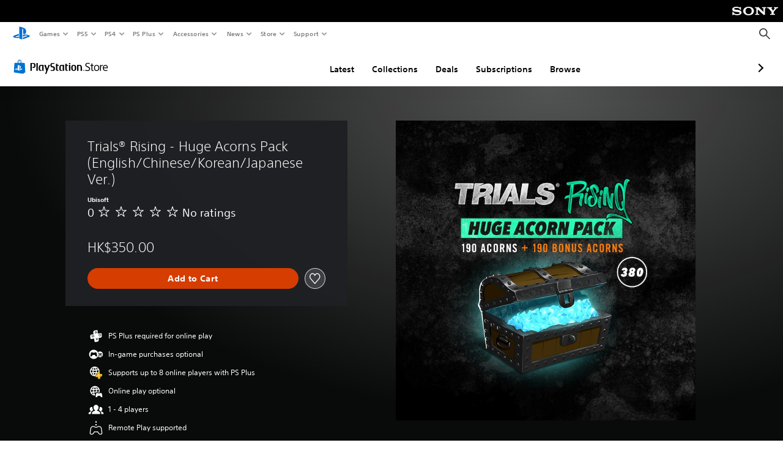

--- FILE ---
content_type: application/javascript
request_url: https://web-commerce-anywhere.playstation.com/U42pPapod5DQ9HHFy1rR/NibOh2pkfuXtNXfO/dDswFj8m/Sj4g/ZkhQPA4C
body_size: 179463
content:
(function(){if(typeof Array.prototype.entries!=='function'){Object.defineProperty(Array.prototype,'entries',{value:function(){var index=0;const array=this;return {next:function(){if(index<array.length){return {value:[index,array[index++]],done:false};}else{return {done:true};}},[Symbol.iterator]:function(){return this;}};},writable:true,configurable:true});}}());(function(){QO();W9D();g9D();var ER=function(tX){if(tX===undefined||tX==null){return 0;}var CH=tX["toLowerCase"]()["replace"](/[^0-9]+/gi,'');return CH["length"];};var DX=function zN(gX,Qv){'use strict';var Q6=zN;switch(gX){case nb:{mE.push(Pv);wW[n0()[hz(WF)].apply(null,[cH,jR,A4,MF])](function(){return nH.apply(this,[Ut,arguments]);},mX[r0]);mE.pop();}break;case gA:{var JJ=function(mR,WH){mE.push(vX);if(bE(cn)){for(var Zf=DJ;Il(Zf,mX[fz]);++Zf){if(Il(Zf,mX[pz])||OE(Zf,UN)||OE(Zf,mX[P6])||OE(Zf,sz)){F9[Zf]=ZJ(IF);}else{F9[Zf]=cn[YE()[Y0(DJ)](bE([]),gp,ZR)];cn+=wW[rn()[RE(Ql)](nE,t4,lE)][On()[XF(ln)](vl,lR)](Zf);}}}var d0=On()[XF(Gl)].apply(null,[dl,A4]);for(var lH=DJ;Il(lH,mR[YE()[Y0(DJ)].apply(null,[NR,gp,ZR])]);lH++){var JF=mR[KR()[ZF(pz)].call(null,KE,RH,cv,TE)](lH);var xH=Cz(rR(WH,Z8[On()[XF(cE)](cH,j6)]()),mX[f6]);WH*=mX[TE];WH&=Z8[KR()[ZF(dl)](p9,wg,nl,vg)]();WH+=mX[MF];WH&=mX[Ql];var w0=F9[mR[w9()[WE(cH)](jp,sJ)](lH)];if(OE(typeof JF[KR()[ZF(s4)](Xl,gp,K0,WF)],KR()[ZF(qn)](Gl,Xf,nX,R0))){var kE=JF[Cg(typeof KR()[ZF(gv)],kn('',[][[]]))?KR()[ZF(s4)].call(null,Xl,pR,K0,Wf):KR()[ZF(IF)](ON,Ql,dN,gf)](DJ);if(JX(kE,gv)&&Il(kE,k9)){w0=F9[kE];}}if(JX(w0,DJ)){var wl=GE(xH,cn[YE()[Y0(DJ)](dl,gp,ZR)]);w0+=wl;w0%=cn[YE()[Y0(DJ)].apply(null,[L0,gp,ZR])];JF=cn[w0];}d0+=JF;}var A6;return mE.pop(),A6=d0,A6;};var M6=function(T0){var jJ=[0x428a2f98,0x71374491,0xb5c0fbcf,0xe9b5dba5,0x3956c25b,0x59f111f1,0x923f82a4,0xab1c5ed5,0xd807aa98,0x12835b01,0x243185be,0x550c7dc3,0x72be5d74,0x80deb1fe,0x9bdc06a7,0xc19bf174,0xe49b69c1,0xefbe4786,0x0fc19dc6,0x240ca1cc,0x2de92c6f,0x4a7484aa,0x5cb0a9dc,0x76f988da,0x983e5152,0xa831c66d,0xb00327c8,0xbf597fc7,0xc6e00bf3,0xd5a79147,0x06ca6351,0x14292967,0x27b70a85,0x2e1b2138,0x4d2c6dfc,0x53380d13,0x650a7354,0x766a0abb,0x81c2c92e,0x92722c85,0xa2bfe8a1,0xa81a664b,0xc24b8b70,0xc76c51a3,0xd192e819,0xd6990624,0xf40e3585,0x106aa070,0x19a4c116,0x1e376c08,0x2748774c,0x34b0bcb5,0x391c0cb3,0x4ed8aa4a,0x5b9cca4f,0x682e6ff3,0x748f82ee,0x78a5636f,0x84c87814,0x8cc70208,0x90befffa,0xa4506ceb,0xbef9a3f7,0xc67178f2];var Az=0x6a09e667;var z4=0xbb67ae85;var qR=0x3c6ef372;var E0=0xa54ff53a;var F4=0x510e527f;var Of=0x9b05688c;var Hz=0x1f83d9ab;var Bz=0x5be0cd19;var I6=BF(T0);var z6=I6["length"]*8;I6+=wW["String"]["fromCharCode"](0x80);var U9=I6["length"]/4+2;var pJ=wW["Math"]["ceil"](U9/16);var Dz=new (wW["Array"])(pJ);for(var zl=0;zl<pJ;zl++){Dz[zl]=new (wW["Array"])(16);for(var WJ=0;WJ<16;WJ++){Dz[zl][WJ]=I6["charCodeAt"](zl*64+WJ*4)<<24|I6["charCodeAt"](zl*64+WJ*4+1)<<16|I6["charCodeAt"](zl*64+WJ*4+2)<<8|I6["charCodeAt"](zl*64+WJ*4+3)<<0;}}var jH=z6/wW["Math"]["pow"](2,32);Dz[pJ-1][14]=wW["Math"]["floor"](jH);Dz[pJ-1][15]=z6;for(var kz=0;kz<pJ;kz++){var Sz=new (wW["Array"])(64);var c0=Az;var xn=z4;var mF=qR;var Qz=E0;var wf=F4;var B6=Of;var zJ=Hz;var ng=Bz;for(var qp=0;qp<64;qp++){var H6=void 0,Ag=void 0,IX=void 0,qJ=void 0,CF=void 0,fN=void 0;if(qp<16)Sz[qp]=Dz[kz][qp];else{H6=rp(Sz[qp-15],7)^rp(Sz[qp-15],18)^Sz[qp-15]>>>3;Ag=rp(Sz[qp-2],17)^rp(Sz[qp-2],19)^Sz[qp-2]>>>10;Sz[qp]=Sz[qp-16]+H6+Sz[qp-7]+Ag;}Ag=rp(wf,6)^rp(wf,11)^rp(wf,25);IX=wf&B6^~wf&zJ;qJ=ng+Ag+IX+jJ[qp]+Sz[qp];H6=rp(c0,2)^rp(c0,13)^rp(c0,22);CF=c0&xn^c0&mF^xn&mF;fN=H6+CF;ng=zJ;zJ=B6;B6=wf;wf=Qz+qJ>>>0;Qz=mF;mF=xn;xn=c0;c0=qJ+fN>>>0;}Az=Az+c0;z4=z4+xn;qR=qR+mF;E0=E0+Qz;F4=F4+wf;Of=Of+B6;Hz=Hz+zJ;Bz=Bz+ng;}return [Az>>24&0xff,Az>>16&0xff,Az>>8&0xff,Az&0xff,z4>>24&0xff,z4>>16&0xff,z4>>8&0xff,z4&0xff,qR>>24&0xff,qR>>16&0xff,qR>>8&0xff,qR&0xff,E0>>24&0xff,E0>>16&0xff,E0>>8&0xff,E0&0xff,F4>>24&0xff,F4>>16&0xff,F4>>8&0xff,F4&0xff,Of>>24&0xff,Of>>16&0xff,Of>>8&0xff,Of&0xff,Hz>>24&0xff,Hz>>16&0xff,Hz>>8&0xff,Hz&0xff,Bz>>24&0xff,Bz>>16&0xff,Bz>>8&0xff,Bz&0xff];};var BE=function(xZ,Jz){return TF(QA,[xZ])||TF(P8,[xZ,Jz])||Un(xZ,Jz)||TF(nk,[]);};var Un=function(Rl,B9){mE.push(VJ);if(bE(Rl)){mE.pop();return;}if(OE(typeof Rl,Cg(typeof YE()[Y0(fz)],kn('',[][[]]))?YE()[Y0(cE)](Wf,zg,XE):YE()[Y0(MF)].call(null,Rz,kg,p6))){var P0;return mE.pop(),P0=TF(Ck,[Rl,B9]),P0;}var f4=wW[w9()[WE(bJ)](nv,GR)][KR()[ZF(P6)](TE,P6,NX,Yp)][rn()[RE(vg)](HR,qL,V2)].call(Rl)[YE()[Y0(KP)](RH,K7,Wx)](f6,ZJ(IF));if(OE(f4,w9()[WE(bJ)].apply(null,[nv,GR]))&&Rl[w9()[WE(pz)](zS,IP)])f4=Rl[w9()[WE(pz)](zS,IP)][YG()[Im(sj)](WV,Wf,Gl,bG,gf,Hq)];if(OE(f4,Cg(typeof rn()[RE(P6)],kn('',[][[]]))?rn()[RE(rw)].apply(null,[Kw,Ql,qm]):rn()[RE(fz)](lq,Zx,zg))||OE(f4,YG()[Im(bJ)](bE(bE(IF)),fj,gf,B2,mS,bM))){var vK;return vK=wW[YE()[Y0(YV)].apply(null,[bE(bE({})),mj,PV])][Dq()[Sd(s4)](cj,Mx,Gl,Yj,bE([]))](Rl),mE.pop(),vK;}if(OE(f4,rn()[RE(RH)](cj,WF,dl))||new (wW[OE(typeof rn()[RE(wd)],kn([],[][[]]))?rn()[RE(fz)].call(null,Pq,Ox,cS):rn()[RE(xK)](jV,Nw,Fc)])(YE()[Y0(l1)](vl,Yj,pK))[Cg(typeof On()[XF(VM)],kn([],[][[]]))?On()[XF(Yp)].call(null,r0,A4):On()[XF(gf)](Od,dS)](f4)){var xh;return mE.pop(),xh=TF(Ck,[Rl,B9]),xh;}mE.pop();};var Xq=function(){var fK=Md();var S4=-1;if(fK["indexOf"]('Trident/7.0')>-1)S4=11;else if(fK["indexOf"]('Trident/6.0')>-1)S4=10;else if(fK["indexOf"]('Trident/5.0')>-1)S4=9;else S4=0;return S4>=9;};var Om=function(){var lM=H2();var SM=wW["Object"]["prototype"]["hasOwnProperty"].call(wW["Navigator"]["prototype"],'mediaDevices');var K4=wW["Object"]["prototype"]["hasOwnProperty"].call(wW["Navigator"]["prototype"],'serviceWorker');var rV=! !wW["window"]["browser"];var Bq=typeof wW["ServiceWorker"]==='function';var vx=typeof wW["ServiceWorkerContainer"]==='function';var Ld=typeof wW["frames"]["ServiceWorkerRegistration"]==='function';var OM=wW["window"]["location"]&&wW["window"]["location"]["protocol"]==='http:';var cK=lM&&(!SM||!K4||!Bq||!rV||!vx||!Ld)&&!OM;return cK;};var H2=function(){var vd=Md();var ph=/(iPhone|iPad).*AppleWebKit(?!.*(Version|CriOS))/i["test"](vd);var X7=wW["navigator"]["platform"]==='MacIntel'&&wW["navigator"]["maxTouchPoints"]>1&&/(Safari)/["test"](vd)&&!wW["window"]["MSStream"]&&typeof wW["navigator"]["standalone"]!=='undefined';return ph||X7;};var OS=function(TL){var HK=wW["Math"]["floor"](wW["Math"]["random"]()*100000+10000);var XP=wW["String"](TL*HK);var k2=0;var kq=[];var km=XP["length"]>=18?true:false;while(kq["length"]<6){kq["push"](wW["parseInt"](XP["slice"](k2,k2+2),10));k2=km?k2+3:k2+2;}var Rc=W7(kq);return [HK,Rc];};var dq=function(Sx){if(Sx===null||Sx===undefined){return 0;}var OV=function Oj(mP){return Sx["toLowerCase"]()["includes"](mP["toLowerCase"]());};var m4=0;(qG&&qG["fields"]||[])["some"](function(T2){var E7=T2["type"];var p7=T2["labels"];if(p7["some"](OV)){m4=mL[E7];if(T2["extensions"]&&T2["extensions"]["labels"]&&T2["extensions"]["labels"]["some"](function(Gj){return Sx["toLowerCase"]()["includes"](Gj["toLowerCase"]());})){m4=mL[T2["extensions"]["type"]];}return true;}return false;});return m4;};var px=function(l7){if(l7===undefined||l7==null){return false;}var r1=function gL(jd){return l7["toLowerCase"]()===jd["toLowerCase"]();};return NL["some"](r1);};var Fx=function(Tw){try{var f1=new (wW["Set"])(wW["Object"]["values"](mL));return Tw["split"](';')["some"](function(nS){var Vx=nS["split"](',');var BS=wW["Number"](Vx[Vx["length"]-1]);return f1["has"](BS);});}catch(Jd){return false;}};var U4=function(Wc){var j2='';var TG=0;if(Wc==null||wW["document"]["activeElement"]==null){return x4(Lt,["elementFullId",j2,"elementIdType",TG]);}var Cd=['id','name','for','placeholder','aria-label','aria-labelledby'];Cd["forEach"](function(cP){if(!Wc["hasAttribute"](cP)||j2!==''&&TG!==0){return;}var s7=Wc["getAttribute"](cP);if(j2===''&&(s7!==null||s7!==undefined)){j2=s7;}if(TG===0){TG=dq(s7);}});return x4(Lt,["elementFullId",j2,"elementIdType",TG]);};var hV=function(WP){var gK;if(WP==null){gK=wW["document"]["activeElement"];}else gK=WP;if(wW["document"]["activeElement"]==null)return -1;var q7=gK["getAttribute"]('name');if(q7==null){var R1=gK["getAttribute"]('id');if(R1==null)return -1;else return Eh(R1);}return Eh(q7);};var Nm=function(MM){var kP=-1;var xd=[];if(! !MM&&typeof MM==='string'&&MM["length"]>0){var UM=MM["split"](';');if(UM["length"]>1&&UM[UM["length"]-1]===''){UM["pop"]();}kP=wW["Math"]["floor"](wW["Math"]["random"]()*UM["length"]);var K1=UM[kP]["split"](',');for(var DM in K1){if(!wW["isNaN"](K1[DM])&&!wW["isNaN"](wW["parseInt"](K1[DM],10))){xd["push"](K1[DM]);}}}else{var LG=wW["String"](Ij(1,5));var gc='1';var tS=wW["String"](Ij(20,70));var Zc=wW["String"](Ij(100,300));var Lj=wW["String"](Ij(100,300));xd=[LG,gc,tS,Zc,Lj];}return [kP,xd];};var lS=function(VV,Z2){var fG=typeof VV==='string'&&VV["length"]>0;var NS=!wW["isNaN"](Z2)&&(wW["Number"](Z2)===-1||OL()<wW["Number"](Z2));if(!(fG&&NS)){return false;}var IV='^([a-fA-F0-9]{31,32})$';return VV["search"](IV)!==-1;};var O1=function(Ad,Kj,dP){var Ed;do{Ed=TF(bO,[Ad,Kj]);}while(OE(GE(Ed,dP),DJ));return Ed;};var nh=function(mq){mE.push(m2);var r2=H2(mq);var x1=wW[w9()[WE(bJ)].apply(null,[BM,GR])][KR()[ZF(P6)](TE,ln,dF,ln)][YE()[Y0(rj)].apply(null,[GK,sz,B0])].call(wW[OE(typeof rn()[RE(cG)],'undefined')?rn()[RE(fz)](nE,dh,TE):rn()[RE(qL)].apply(null,[MN,WV,wd])][OE(typeof KR()[ZF(rj)],kn([],[][[]]))?KR()[ZF(IF)](HM,Hm,pz,bE([])):KR()[ZF(P6)](TE,wd,dF,bc)],w9()[WE(bc)](SF,qP));var Dd=wW[OE(typeof w9()[WE(pz)],'undefined')?w9()[WE(f6)].call(null,x7,Bh):w9()[WE(bJ)].apply(null,[BM,GR])][KR()[ZF(P6)](TE,ln,dF,nm)][YE()[Y0(rj)].call(null,UN,sz,B0)].call(wW[rn()[RE(qL)](MN,WV,f6)][KR()[ZF(P6)](TE,MF,dF,bE(bE({})))],On()[XF(Oc)](Ow,wj));var Jh=bE(bE(wW[KR()[ZF(TE)](r0,XK,WM,qn)][w9()[WE(WF)].apply(null,[m1,F2])]));var ZL=OE(typeof wW[On()[XF(R0)].apply(null,[q1,Fn])],KR()[ZF(qn)](Gl,cG,Q2,VM));var kj=OE(typeof wW[On()[XF(Z1)](KE,sV)],KR()[ZF(qn)](Gl,bE([]),Q2,vl));var tw=OE(typeof wW[Dq()[Sd(q1)](XV,YV,pz,pR,bE(bE(DJ)))][w9()[WE(Ah)](Um,GK)],KR()[ZF(qn)].apply(null,[Gl,bE(IF),Q2,wg]));var nq=wW[OE(typeof KR()[ZF(H7)],kn('',[][[]]))?KR()[ZF(IF)].apply(null,[sw,rL,gG,mj]):KR()[ZF(TE)](r0,dx,WM,YV)][YE()[Y0(vl)].call(null,WV,jm,D1)]&&OE(wW[OE(typeof KR()[ZF(vl)],'undefined')?KR()[ZF(IF)].apply(null,[R0,IP,Qh,Yp]):KR()[ZF(TE)](r0,rw,WM,Yj)][OE(typeof YE()[Y0(RH)],kn('',[][[]]))?YE()[Y0(MF)](vl,dl,Cj):YE()[Y0(vl)](bE(bE(IF)),jm,D1)][w9()[WE(IP)].call(null,P2,Gw)],w9()[WE(nm)](kH,f6));var PK=r2&&(bE(x1)||bE(Dd)||bE(ZL)||bE(Jh)||bE(kj)||bE(tw))&&bE(nq);var Hw;return mE.pop(),Hw=PK,Hw;};var wq=function(zM){mE.push(JV);var Xd;return Xd=rG()[YG()[Im(cH)](Wf,Ah,fz,MS,BP,Wm)](function Zj(CL){mE.push(EV);while(IF)switch(CL[Cg(typeof KR()[ZF(Yp)],kn([],[][[]]))?KR()[ZF(KP)].call(null,xG,xK,mG,bE(bE(IF))):KR()[ZF(IF)](pq,IF,P1,WV)]=CL[w9()[WE(GR)].call(null,Lf,Sj)]){case DJ:if(Rd(YE()[Y0(bV)](Ah,Nd,mx),wW[YE()[Y0(WV)].apply(null,[V2,gj,bP])])){CL[w9()[WE(GR)].call(null,Lf,Sj)]=sj;break;}{var PM;return PM=CL[rn()[RE(GR)](fq,Wf,gv)](n0()[hz(YV)].apply(null,[T7,HV,Ax,pz]),null),mE.pop(),PM;}case mX[IF]:{var DL;return DL=CL[rn()[RE(GR)].apply(null,[fq,Wf,bc])](OE(typeof n0()[hz(Ql)],'undefined')?n0()[hz(MF)].apply(null,[WV,EG,dw,S1]):n0()[hz(YV)](H7,HV,Ax,pz),wW[OE(typeof YE()[Y0(DJ)],kn('',[][[]]))?YE()[Y0(MF)].apply(null,[Ql,Lw,lj]):YE()[Y0(WV)](H7,gj,bP)][OE(typeof YE()[Y0(dl)],'undefined')?YE()[Y0(MF)](MF,nV,Cx):YE()[Y0(bV)](wg,Nd,mx)][w9()[WE(gp)](OH,qL)](zM)),mE.pop(),DL;}case gf:case YE()[Y0(t4)](cS,s4,HX):{var hS;return hS=CL[OE(typeof On()[XF(TE)],kn('',[][[]]))?On()[XF(gf)].apply(null,[NG,JP]):On()[XF(GR)](k7,hd)](),mE.pop(),hS;}}mE.pop();},null,null,null,wW[w9()[WE(rL)].apply(null,[n1,rL])]),mE.pop(),Xd;};var rS=function(xS){mE.push(rj);if(bE(xS)||Cg(tj(xS),Dq()[Sd(fz)](RL,H1,pz,r0,bE(bE([]))))){var QK;return mE.pop(),QK={},QK;}var kV=wW[OE(typeof w9()[WE(MF)],kn([],[][[]]))?w9()[WE(f6)].apply(null,[P7,L2]):w9()[WE(bJ)](vq,GR)][OE(typeof On()[XF(wd)],kn('',[][[]]))?On()[XF(gf)](Yx,lc):On()[XF(qL)].call(null,V2,AM)](xS)[On()[XF(c2)](Hq,VS)](function(fw){var mm=BE(fw,sj);var YM=mm[DJ];var RK=mm[IF];mE.push(xq);if(bE(wW[YE()[Y0(YV)](UN,mj,YY)][KR()[ZF(H7)](F2,mj,RM,L0)](RK))||Il(RK[Cg(typeof YE()[Y0(IF)],kn([],[][[]]))?YE()[Y0(DJ)](t4,gp,Q2):YE()[Y0(MF)].apply(null,[bE(bE({})),HM,zj])],mX[Gl])){var Yh;return mE.pop(),Yh=null,Yh;}var XG=kn(kn(wM(RK[mX[sj]],mX[Jq]),wM(RK[DJ],MF)),RK[mX[IF]]);var W1;return mE.pop(),W1=[YM,RK,XG],W1;})[YE()[Y0(L0)](bE(DJ),Pq,UP)](function(g2){return TF.apply(this,[OI,arguments]);});var ZM=kV[YE()[Y0(lE)].call(null,fj,dw,Ix)](function(kS,hq){return TF.apply(this,[SW,arguments]);})[YE()[Y0(KP)].call(null,WV,K7,dK)](DJ,RV)[On()[XF(c2)](Hq,VS)](function(Ux){var Qc=BE(Ux,sj);var Kx=Qc[DJ];var Fm=Qc[IF];return [Kx,Fm];});var jx={};ZM[rn()[RE(fj)].apply(null,[Qq,Qw,bE(bE(IF))])](function(JM){var UG=BE(JM,sj);var AL=UG[mX[gf]];var D2=UG[IF];jx[AL]=D2;});var Wd;return mE.pop(),Wd=jx,Wd;};var Nq=function(){if(bE({})){}else if(bE(ks)){}else if(bE(SA)){return function zP(c4){mE.push(Km);var M2=GE(c4[OE(typeof rn()[RE(q1)],'undefined')?rn()[RE(fz)].call(null,lw,B1,vl):rn()[RE(bc)].apply(null,[WR,Dw,IF])],mX[Mh]);var Y1=M2;var PL=wW[w9()[WE(Ql)](bL,nM)](wW[rn()[RE(Ql)].apply(null,[M7,t4,bE(IF)])][On()[XF(ln)].call(null,vl,Iq)](mX[cG]),MF);for(var kh=DJ;Il(kh,fz);kh++){var lx=GE(wW[w9()[WE(Ql)](bL,nM)](Aw(M2,wW[YE()[Y0(P6)](s4,sq,pn)][YE()[Y0(qm)].call(null,IP,mM,nF)](MF,kh)),mX[mj]),MF);var AS=kn(lx,mX[sj]);var Rx=qS(lx);Y1=Rx(Y1,AS);}var bq;return bq=Lh(Y1,PL)[rn()[RE(vg)](Bf,qL,Z1)](),mE.pop(),bq;};}else{}};var TK=function(){mE.push(Yx);try{var ld=mE.length;var Ph=bE(bE(SA));var cw=WG();var Uj=Dc()[Cg(typeof YE()[Y0(Jq)],kn([],[][[]]))?YE()[Y0(QS)](X1,rj,kX):YE()[Y0(MF)](H7,MK,Oc)](new (wW[rn()[RE(xK)].apply(null,[A4,Nw,rL])])(Dq()[Sd(Jq)](Sm,Fh,IF,gp,bE([])),YG()[Im(s4)](nm,GG,IF,hd,X1,B7)),On()[XF(rL)](rK,Dp));var z2=WG();var vG=Lh(z2,cw);var tm;return tm=x4(Lt,[w9()[WE(t4)].apply(null,[R9,HP]),Uj,w9()[WE(dx)](FN,Y7),vG]),mE.pop(),tm;}catch(R7){mE.splice(Lh(ld,IF),Infinity,Yx);var jP;return mE.pop(),jP={},jP;}mE.pop();};var Dc=function(){mE.push(Gw);var bw=wW[OE(typeof On()[XF(KP)],'undefined')?On()[XF(gf)].call(null,Ow,qn):On()[XF(l1)].call(null,nx,fh)][On()[XF(GK)](f6,sx)]?wW[On()[XF(l1)](nx,fh)][On()[XF(GK)](f6,sx)]:ZJ(IF);var J2=wW[On()[XF(l1)](nx,fh)][On()[XF(bc)].apply(null,[p9,HL])]?wW[On()[XF(l1)].apply(null,[nx,fh])][Cg(typeof On()[XF(Oc)],kn([],[][[]]))?On()[XF(bc)](p9,HL):On()[XF(gf)](wx,RL)]:ZJ(Z8[YG()[Im(T7)].call(null,KP,gp,gf,Fd,Ow,sn)]());var Gd=wW[OE(typeof YE()[Y0(cH)],kn([],[][[]]))?YE()[Y0(MF)].apply(null,[vg,YP,LP]):YE()[Y0(WV)](pR,gj,NV)][OE(typeof rn()[RE(FL)],'undefined')?rn()[RE(fz)].call(null,hP,Rq,bE(bE({}))):rn()[RE(WF)](lJ,pP,mS)]?wW[YE()[Y0(WV)](Xf,gj,NV)][rn()[RE(WF)].apply(null,[lJ,pP,Gl])]:ZJ(IF);var Yd=wW[Cg(typeof YE()[Y0(t4)],kn([],[][[]]))?YE()[Y0(WV)](bV,gj,NV):YE()[Y0(MF)].apply(null,[YV,Hd,jG])][KR()[ZF(gp)](gG,HM,XS,bE([]))]?wW[YE()[Y0(WV)](bE(bE(IF)),gj,NV)][KR()[ZF(gp)](gG,lE,XS,bE({}))]():ZJ(IF);var Kh=wW[YE()[Y0(WV)](gf,gj,NV)][n0()[hz(w1)](r0,MS,nj,MF)]?wW[YE()[Y0(WV)](rw,gj,NV)][Cg(typeof n0()[hz(Ql)],'undefined')?n0()[hz(w1)].apply(null,[qL,MS,nj,MF]):n0()[hz(MF)].call(null,wd,r7,Xx,lq)]:ZJ(IF);var ML=ZJ(IF);var b1=[OE(typeof On()[XF(qm)],kn([],[][[]]))?On()[XF(gf)].apply(null,[Lx,vc]):On()[XF(Gl)](dl,nd),ML,Dq()[Sd(gv)](nj,YS,gf,WF,GK),TF(zT,[]),TF(Ks,[]),TF(J,[]),TF(Sr,[]),TF(VO,[]),TF(wO,[]),bw,J2,Gd,Yd,Kh];var zK;return zK=b1[KR()[ZF(w1)].call(null,vP,bE(bE({})),vm,bJ)](n0()[hz(gf)](V2,Zm,Dh,IF)),mE.pop(),zK;};var bm=function(){var DS;mE.push(dL);return DS=TF(hA,[wW[KR()[ZF(TE)](r0,Ah,lG,bE(bE([])))]]),mE.pop(),DS;};var Sh=function(){var xw=[tq,C7];var BG=VP(Mj);mE.push(sM);if(Cg(BG,bE(bE(SA)))){try{var AP=mE.length;var fL=bE({});var NM=wW[OE(typeof On()[XF(Rz)],'undefined')?On()[XF(gf)].call(null,N2,XV):On()[XF(QS)](pP,qM)](BG)[Cg(typeof On()[XF(Gl)],kn('',[][[]]))?On()[XF(cH)](VG,JV):On()[XF(gf)].apply(null,[bG,Am])](rn()[RE(L0)].call(null,D7,Mh,TE));if(JX(NM[OE(typeof YE()[Y0(Xf)],kn('',[][[]]))?YE()[Y0(MF)](bE(bE(IF)),XL,Bx):YE()[Y0(DJ)].call(null,Mh,gp,nc)],Gl)){var jM=wW[OE(typeof w9()[WE(L0)],kn('',[][[]]))?w9()[WE(f6)].apply(null,[LS,Jq]):w9()[WE(Ql)](ZP,nM)](NM[sj],MF);jM=wW[On()[XF(H7)].apply(null,[Yp,US])](jM)?tq:jM;xw[DJ]=jM;}}catch(q4){mE.splice(Lh(AP,IF),Infinity,sM);}}var Nx;return mE.pop(),Nx=xw,Nx;};var nG=function(){mE.push(B2);var vw=[ZJ(IF),ZJ(IF)];var zG=VP(vL);if(Cg(zG,bE([]))){try{var GP=mE.length;var Xc=bE({});var kw=wW[On()[XF(QS)].apply(null,[pP,F6])](zG)[Cg(typeof On()[XF(KP)],'undefined')?On()[XF(cH)].apply(null,[VG,gM]):On()[XF(gf)](H7,bd)](rn()[RE(L0)].apply(null,[P7,Mh,Ah]));if(JX(kw[YE()[Y0(DJ)].call(null,G2,gp,MV)],Gl)){var Aj=wW[w9()[WE(Ql)](tL,nM)](kw[mX[sj]],MF);var f2=wW[Cg(typeof w9()[WE(Xf)],'undefined')?w9()[WE(Ql)](tL,nM):w9()[WE(f6)].call(null,M4,XE)](kw[Z8[YE()[Y0(cS)].call(null,hx,Xf,zR)]()],MF);Aj=wW[Cg(typeof On()[XF(WV)],kn([],[][[]]))?On()[XF(H7)].call(null,Yp,Xx):On()[XF(gf)](Td,Mw)](Aj)?ZJ(mX[sj]):Aj;f2=wW[On()[XF(H7)].call(null,Yp,Xx)](f2)?ZJ(IF):f2;vw=[f2,Aj];}}catch(g7){mE.splice(Lh(GP,IF),Infinity,B2);}}var QP;return mE.pop(),QP=vw,QP;};var QM=function(){mE.push(g1);var E1=On()[XF(Gl)](dl,H4);var LL=VP(vL);if(LL){try{var RG=mE.length;var tx=bE(bE(SA));var C1=wW[On()[XF(QS)](pP,HX)](LL)[On()[XF(cH)].call(null,VG,qq)](rn()[RE(L0)](m0,Mh,R0));E1=C1[DJ];}catch(xx){mE.splice(Lh(RG,IF),Infinity,g1);}}var dM;return mE.pop(),dM=E1,dM;};var HS=function(Tx,OP){mE.push(V4);for(var vV=DJ;Il(vV,OP[YE()[Y0(DJ)].apply(null,[DV,gp,NK])]);vV++){var Ih=OP[vV];Ih[KR()[ZF(YV)](ln,qm,xX,MF)]=Ih[KR()[ZF(YV)].apply(null,[ln,Ah,xX,Ow])]||bE([]);Ih[n0()[hz(sj)].call(null,IP,kK,EK,YV)]=bE(bE([]));if(Rd(Cg(typeof YE()[Y0(gv)],'undefined')?YE()[Y0(ln)].apply(null,[fj,l1,B7]):YE()[Y0(MF)].call(null,nm,qh,fm),Ih))Ih[KR()[ZF(ln)](rK,bE([]),EV,ln)]=bE(bE({}));wW[w9()[WE(bJ)].call(null,FP,GR)][YE()[Y0(qn)](k7,FL,AM)](Tx,xP(Ih[KR()[ZF(kx)].call(null,p1,bE(DJ),l2,ln)]),Ih);}mE.pop();};var pm=function(Dj,ZK,Lm){mE.push(BK);if(ZK)HS(Dj[KR()[ZF(P6)](TE,rL,NF,RH)],ZK);if(Lm)HS(Dj,Lm);wW[w9()[WE(bJ)](vF,GR)][YE()[Y0(qn)].call(null,bE([]),FL,Vd)](Dj,KR()[ZF(P6)](TE,l1,NF,SV),x4(Lt,[Cg(typeof KR()[ZF(WV)],kn('',[][[]]))?KR()[ZF(ln)](rK,bE(DJ),CX,IP):KR()[ZF(IF)].call(null,Tc,bE(IF),vS,BP),bE([])]));var sK;return mE.pop(),sK=Dj,sK;};var xP=function(CG){mE.push(vX);var Qm=tG(CG,YE()[Y0(cE)](cE,zg,dd));var F7;return F7=Bm(YG()[Im(fj)].apply(null,[F2,kx,pz,Cq,bJ,Gw]),Cc(Qm))?Qm:wW[OE(typeof rn()[RE(wL)],'undefined')?rn()[RE(fz)](w2,SK,Uh):rn()[RE(Ql)].call(null,nE,t4,wg)](Qm),mE.pop(),F7;};var tG=function(fM,cm){mE.push(jL);if(LM(OE(typeof Dq()[Sd(sj)],kn([],[][[]]))?Dq()[Sd(f6)].apply(null,[Cw,J1,XM,q1,bE(DJ)]):Dq()[Sd(fz)](ZR,H1,pz,DJ,BP),Cc(fM))||bE(fM)){var I7;return mE.pop(),I7=fM,I7;}var wK=fM[wW[n0()[hz(IF)].apply(null,[DJ,Bj,LP,pz])][Dq()[Sd(wd)].call(null,sd,wg,Ql,SV,vl)]];if(Cg(jq(DJ),wK)){var Kq=wK.call(fM,cm||Dq()[Sd(P6)].apply(null,[jj,JG,P6,fz,bE({})]));if(LM(Cg(typeof Dq()[Sd(rj)],kn(On()[XF(Gl)](dl,j3),[][[]]))?Dq()[Sd(fz)](ZR,H1,pz,V2,bE(bE(DJ))):Dq()[Sd(f6)](ln,gp,cL,rL,hx),Cc(Kq))){var V7;return mE.pop(),V7=Kq,V7;}throw new (wW[OE(typeof w9()[WE(DJ)],'undefined')?w9()[WE(f6)](cV,zL):w9()[WE(ln)](Rn,Jm)])(On()[XF(WV)](Oc,Fn));}var IS;return IS=(OE(YE()[Y0(cE)](TE,zg,Bx),cm)?wW[rn()[RE(Ql)](FM,t4,Ah)]:wW[OE(typeof rn()[RE(YV)],kn('',[][[]]))?rn()[RE(fz)](FL,CS,bE(bE({}))):rn()[RE(s4)].apply(null,[Ov,KE,Wf])])(fM),mE.pop(),IS;};var lV=function(Ym){if(bE(Ym)){Pd=pR;Xm=G7;Zd=Fc;wP=T7;rM=T7;GL=mX[vg];Jc=T7;N1=T7;tP=T7;}};var ww=function(){mE.push(jK);Uq=On()[XF(Gl)](dl,hF);Pm=DJ;c1=DJ;Ud=DJ;rx=On()[XF(Gl)].call(null,dl,hF);ZS=DJ;jh=DJ;C2=mX[gf];zc=On()[XF(Gl)](dl,hF);v7=DJ;mE.pop();T1=DJ;c7=DJ;A7=DJ;UL=DJ;G4=mX[gf];};var AV=function(){hj=DJ;mE.push(JL);sS=On()[XF(Gl)](dl,Ng);NP={};V1=On()[XF(Gl)].apply(null,[dl,Ng]);mE.pop();Sq=DJ;bx=mX[gf];};var DP=function(cq,Qx,jS){mE.push(b7);try{var zd=mE.length;var VL=bE([]);var WK=DJ;var Dx=bE(ks);if(Cg(Qx,mX[sj])&&JX(c1,Zd)){if(bE(xj[On()[XF(kx)](RS,pw)])){Dx=bE(bE([]));xj[On()[XF(kx)](RS,pw)]=bE(SA);}var Em;return Em=x4(Lt,[KR()[ZF(HM)](Id,NR,GM,bE(DJ)),WK,w9()[WE(wg)].apply(null,[tV,K2]),Dx,YE()[Y0(GG)](bE({}),gV,Qd),Pm]),mE.pop(),Em;}if(OE(Qx,IF)&&Il(Pm,Xm)||Cg(Qx,IF)&&Il(c1,Zd)){var SP=cq?cq:wW[OE(typeof KR()[ZF(bJ)],kn('',[][[]]))?KR()[ZF(IF)](EV,r0,Aq,bE([])):KR()[ZF(TE)](r0,pz,TV,Gl)][w9()[WE(pP)](hw,zg)];var E2=ZJ(IF);var Hx=ZJ(IF);if(SP&&SP[KR()[ZF(q2)].apply(null,[sM,cS,sd,wL])]&&SP[OE(typeof YG()[Im(Mh)],kn([],[][[]]))?YG()[Im(pz)](Xf,cE,UK,GK,gf,I1):YG()[Im(mj)].apply(null,[bE(bE([])),pR,fz,Xh,Fc,n7])]){E2=wW[Cg(typeof YE()[Y0(fz)],kn([],[][[]]))?YE()[Y0(P6)](Uh,sq,p4):YE()[Y0(MF)](bE({}),PG,IG)][rn()[RE(Z1)].call(null,bS,sJ,DJ)](SP[Cg(typeof KR()[ZF(cS)],kn([],[][[]]))?KR()[ZF(q2)].call(null,sM,Fc,sd,Uh):KR()[ZF(IF)](EP,VM,jj,sz)]);Hx=wW[YE()[Y0(P6)](mj,sq,p4)][rn()[RE(Z1)].apply(null,[bS,sJ,Mh])](SP[YG()[Im(mj)](bE(IF),bE({}),fz,Xh,DJ,n7)]);}else if(SP&&SP[YG()[Im(q1)].apply(null,[t4,IP,P6,Qj,GG,Zw])]&&SP[w9()[WE(SV)].apply(null,[Vh,Mm])]){E2=wW[YE()[Y0(P6)](Yp,sq,p4)][rn()[RE(Z1)].apply(null,[bS,sJ,rw])](SP[YG()[Im(q1)].apply(null,[dx,cG,P6,Qj,QS,Zw])]);Hx=wW[OE(typeof YE()[Y0(rL)],'undefined')?YE()[Y0(MF)].apply(null,[bE(IF),mM,qx]):YE()[Y0(P6)](DJ,sq,p4)][rn()[RE(Z1)](bS,sJ,Z1)](SP[w9()[WE(SV)].apply(null,[Vh,Mm])]);}var Rj=SP[OE(typeof rn()[RE(q1)],kn([],[][[]]))?rn()[RE(fz)].apply(null,[BL,Zw,pz]):rn()[RE(HM)].apply(null,[B1,EM,q1])];if(Bm(Rj,null))Rj=SP[YE()[Y0(Fc)](qn,R0,Gx)];var BV=hV(Rj);WK=Lh(WG(),jS);var gP=On()[XF(Gl)].apply(null,[dl,j0])[OE(typeof KR()[ZF(wL)],'undefined')?KR()[ZF(IF)].apply(null,[SS,T7,Fh,YV]):KR()[ZF(Jq)](vl,GG,Y6,k7)](A7,OE(typeof rn()[RE(fz)],'undefined')?rn()[RE(fz)].apply(null,[O2,qV,QS]):rn()[RE(G2)].apply(null,[OK,K2,s4]))[Cg(typeof KR()[ZF(DV)],'undefined')?KR()[ZF(Jq)](vl,bc,Y6,q1):KR()[ZF(IF)](sG,bE(DJ),G1,WF)](Qx,OE(typeof rn()[RE(bJ)],kn([],[][[]]))?rn()[RE(fz)](nK,UV,GK):rn()[RE(G2)](OK,K2,YV))[KR()[ZF(Jq)](vl,l1,Y6,G2)](WK,rn()[RE(G2)](OK,K2,P6))[KR()[ZF(Jq)](vl,Ic,Y6,bE(bE(IF)))](E2,rn()[RE(G2)].apply(null,[OK,K2,FL]))[KR()[ZF(Jq)](vl,fz,Y6,pR)](Hx);if(Cg(Qx,mX[sj])){gP=On()[XF(Gl)].call(null,dl,j0)[KR()[ZF(Jq)](vl,s4,Y6,TE)](gP,rn()[RE(G2)](OK,K2,G2))[KR()[ZF(Jq)](vl,Ql,Y6,q1)](BV);var Kd=LM(typeof SP[YE()[Y0(sz)](nm,Yc,Th)],w9()[WE(fj)](Ix,r0))?SP[YE()[Y0(sz)].call(null,c2,Yc,Th)]:SP[Cg(typeof YE()[Y0(T7)],'undefined')?YE()[Y0(Ic)].apply(null,[f6,TE,sp]):YE()[Y0(MF)](gf,Xw,R0)];if(LM(Kd,null)&&Cg(Kd,IF))gP=On()[XF(Gl)](dl,j0)[OE(typeof KR()[ZF(mS)],kn([],[][[]]))?KR()[ZF(IF)].call(null,Ew,XK,K0,fj):KR()[ZF(Jq)](vl,Uh,Y6,qL)](gP,OE(typeof rn()[RE(UN)],'undefined')?rn()[RE(fz)](KK,Hj,dw):rn()[RE(G2)](OK,K2,bE([])))[KR()[ZF(Jq)].call(null,vl,dw,Y6,BP)](Kd);}if(LM(typeof SP[rn()[RE(q2)](Sv,s4,w1)],w9()[WE(fj)](Ix,r0))&&OE(SP[rn()[RE(q2)].call(null,Sv,s4,k7)],bE(ks)))gP=On()[XF(Gl)](dl,j0)[KR()[ZF(Jq)].apply(null,[vl,rj,Y6,WV])](gP,rn()[RE(wg)].apply(null,[Fq,l1,mj]));gP=(Cg(typeof On()[XF(cG)],'undefined')?On()[XF(Gl)].apply(null,[dl,j0]):On()[XF(gf)](mG,G7))[KR()[ZF(Jq)](vl,Oc,Y6,Wf)](gP,n0()[hz(gf)].apply(null,[P6,Zm,MG,IF]));Ud=kn(kn(kn(kn(kn(Ud,A7),Qx),WK),E2),Hx);Uq=kn(Uq,gP);}if(OE(Qx,Z8[YG()[Im(T7)].call(null,DJ,Yp,gf,dj,rK,sn)]()))Pm++;else c1++;A7++;var rh;return rh=x4(Lt,[OE(typeof KR()[ZF(pz)],'undefined')?KR()[ZF(IF)].call(null,BP,dl,mK,YV):KR()[ZF(HM)].call(null,Id,bE(bE([])),GM,Jq),WK,Cg(typeof w9()[WE(Uh)],kn('',[][[]]))?w9()[WE(wg)].apply(null,[tV,K2]):w9()[WE(f6)](w7,HG),Dx,YE()[Y0(GG)].apply(null,[bE(bE({})),gV,Qd]),Pm]),mE.pop(),rh;}catch(F1){mE.splice(Lh(zd,IF),Infinity,b7);}mE.pop();};var Jw=function(SL,GS,gS){mE.push(Oh);try{var Nj=mE.length;var gx=bE([]);var rc=SL?SL:wW[OE(typeof KR()[ZF(H7)],'undefined')?KR()[ZF(IF)].apply(null,[Bx,Gl,QL,bE(IF)]):KR()[ZF(TE)](r0,kx,MH,QS)][w9()[WE(pP)](Fn,zg)];var KM=DJ;var pM=ZJ(IF);var wh=IF;var W2=bE(ks);if(JX(Sq,Pd)){if(bE(xj[OE(typeof On()[XF(w1)],kn([],[][[]]))?On()[XF(gf)].call(null,gm,AG):On()[XF(kx)].apply(null,[RS,dX])])){W2=bE(bE([]));xj[On()[XF(kx)](RS,dX)]=bE(SA);}var hK;return hK=x4(Lt,[KR()[ZF(HM)].apply(null,[Id,wd,w4,bE(bE([]))]),KM,OE(typeof rn()[RE(Ic)],kn('',[][[]]))?rn()[RE(fz)].apply(null,[Ec,zx,gv]):rn()[RE(pP)](nn,hG,bE(DJ)),pM,w9()[WE(wg)].call(null,AF,K2),W2]),mE.pop(),hK;}if(Il(Sq,Pd)&&rc&&Cg(rc[Cg(typeof On()[XF(KP)],kn([],[][[]]))?On()[XF(L0)](VM,HH):On()[XF(gf)](FP,r0)],undefined)){pM=rc[On()[XF(L0)].apply(null,[VM,HH])];var nP=rc[rn()[RE(SV)](Zp,bc,bE(DJ))];var rq=rc[YE()[Y0(X1)].apply(null,[YV,sJ,XH])]?IF:DJ;var mw=rc[On()[XF(lE)](Ql,Ug)]?IF:DJ;var kd=rc[YE()[Y0(dw)].apply(null,[SV,Ow,Q9])]?IF:DJ;var kL=rc[OE(typeof Dq()[Sd(xK)],kn(On()[XF(Gl)](dl,D8),[][[]]))?Dq()[Sd(f6)](pw,lK,wL,HM,mS):Dq()[Sd(GR)].apply(null,[gN,K0,pz,cH,Oc])]?mX[sj]:DJ;var d4=kn(kn(kn(wM(rq,mX[rw]),wM(mw,mX[RH])),wM(kd,sj)),kL);KM=Lh(WG(),gS);var Tm=hV(null);var x2=DJ;if(nP&&pM){if(Cg(nP,Z8[YE()[Y0(VM)](bE({}),GK,qN)]())&&Cg(pM,DJ)&&Cg(nP,pM))pM=ZJ(IF);else pM=Cg(pM,DJ)?pM:nP;}if(OE(mw,DJ)&&OE(kd,DJ)&&OE(kL,mX[gf])&&nL(pM,gv)){if(OE(GS,gf)&&JX(pM,gv)&&CM(pM,RS))pM=ZJ(sj);else if(JX(pM,VM)&&CM(pM,Z1))pM=ZJ(gf);else if(JX(pM,vX)&&CM(pM,V4))pM=ZJ(Gl);else pM=ZJ(mX[IF]);}if(Cg(Tm,Gh)){U2=mX[gf];Gh=Tm;}else U2=kn(U2,IF);var Wq=m7(pM);if(OE(Wq,DJ)){var rm=On()[XF(Gl)](dl,D8)[KR()[ZF(Jq)](vl,qm,Ff,mj)](Sq,Cg(typeof rn()[RE(bc)],'undefined')?rn()[RE(G2)](X4,K2,bE([])):rn()[RE(fz)].apply(null,[w7,Jx,pz]))[KR()[ZF(Jq)](vl,XK,Ff,V2)](GS,rn()[RE(G2)](X4,K2,Ow))[KR()[ZF(Jq)].call(null,vl,gv,Ff,bE([]))](KM,Cg(typeof rn()[RE(dl)],kn([],[][[]]))?rn()[RE(G2)](X4,K2,cH):rn()[RE(fz)](bK,Rw,GR))[KR()[ZF(Jq)].call(null,vl,bE(bE(IF)),Ff,fz)](pM,rn()[RE(G2)](X4,K2,Fc))[KR()[ZF(Jq)](vl,X1,Ff,V2)](x2,rn()[RE(G2)].apply(null,[X4,K2,Rz]))[OE(typeof KR()[ZF(UN)],kn('',[][[]]))?KR()[ZF(IF)](rd,cG,SK,GR):KR()[ZF(Jq)](vl,RH,Ff,bE(IF))](d4,rn()[RE(G2)](X4,K2,bE([])))[KR()[ZF(Jq)].call(null,vl,bE(bE([])),Ff,NR)](Tm);if(Cg(typeof rc[rn()[RE(q2)](Af,s4,Ic)],w9()[WE(fj)](lX,r0))&&OE(rc[rn()[RE(q2)](Af,s4,WV)],bE([])))rm=On()[XF(Gl)].call(null,dl,D8)[KR()[ZF(Jq)].apply(null,[vl,T7,Ff,IF])](rm,rn()[RE(wL)].call(null,HF,S1,bE([])));rm=On()[XF(Gl)].call(null,dl,D8)[KR()[ZF(Jq)].call(null,vl,r0,Ff,pR)](rm,n0()[hz(gf)].apply(null,[cS,Zm,lJ,IF]));V1=kn(V1,rm);bx=kn(kn(kn(kn(kn(kn(bx,Sq),GS),KM),pM),d4),Tm);}else wh=DJ;}if(wh&&rc&&rc[On()[XF(L0)].apply(null,[VM,HH])]){Sq++;}var JK;return JK=x4(Lt,[KR()[ZF(HM)](Id,Ql,w4,YV),KM,OE(typeof rn()[RE(V2)],kn([],[][[]]))?rn()[RE(fz)](Mq,cv,SV):rn()[RE(pP)].apply(null,[nn,hG,Mh]),pM,w9()[WE(wg)].call(null,AF,K2),W2]),mE.pop(),JK;}catch(M1){mE.splice(Lh(Nj,IF),Infinity,Oh);}mE.pop();};var pS=function(qK,PS,Wj,Rm,j4){mE.push(O7);try{var JS=mE.length;var Q1=bE({});var Sw=bE([]);var fx=DJ;var KL=rn()[RE(Gl)](BR,Tq,bE([]));var QV=Wj;var Pw=Rm;if(OE(PS,IF)&&Il(v7,GL)||Cg(PS,IF)&&Il(T1,Jc)){var IK=qK?qK:wW[OE(typeof KR()[ZF(Ql)],kn([],[][[]]))?KR()[ZF(IF)].call(null,PP,mj,RS,bE([])):KR()[ZF(TE)].call(null,r0,bE({}),br,zg)][OE(typeof w9()[WE(RH)],'undefined')?w9()[WE(f6)].apply(null,[IF,lj]):w9()[WE(pP)](U6,zg)];var pL=ZJ(IF),Fj=ZJ(mX[sj]);if(IK&&IK[OE(typeof KR()[ZF(nm)],kn([],[][[]]))?KR()[ZF(IF)].apply(null,[mV,VM,Q7,Xf]):KR()[ZF(q2)](sM,MF,OG,bE(bE(IF)))]&&IK[YG()[Im(mj)].apply(null,[bE({}),qm,fz,L1,w1,n7])]){pL=wW[YE()[Y0(P6)](kx,sq,Kf)][rn()[RE(Z1)].call(null,dH,sJ,YV)](IK[KR()[ZF(q2)].apply(null,[sM,bE(bE(IF)),OG,pP])]);Fj=wW[YE()[Y0(P6)].apply(null,[bV,sq,Kf])][Cg(typeof rn()[RE(dl)],kn([],[][[]]))?rn()[RE(Z1)](dH,sJ,bE(DJ)):rn()[RE(fz)].call(null,fV,dG,bV)](IK[YG()[Im(mj)].apply(null,[bJ,WF,fz,L1,Gl,n7])]);}else if(IK&&IK[Cg(typeof YG()[Im(gf)],kn([],[][[]]))?YG()[Im(q1)].call(null,bE(IF),bV,P6,hM,Xf,Zw):YG()[Im(pz)].call(null,qn,NR,nw,CV,Ow,Vm)]&&IK[w9()[WE(SV)](Ml,Mm)]){pL=wW[YE()[Y0(P6)](bE({}),sq,Kf)][rn()[RE(Z1)].apply(null,[dH,sJ,FL])](IK[YG()[Im(q1)](YV,Z1,P6,hM,DV,Zw)]);Fj=wW[YE()[Y0(P6)].call(null,qm,sq,Kf)][rn()[RE(Z1)](dH,sJ,bE(bE(IF)))](IK[w9()[WE(SV)].apply(null,[Ml,Mm])]);}else if(IK&&IK[On()[XF(qm)].call(null,p1,t7)]&&OE(p2(IK[OE(typeof On()[XF(dl)],kn('',[][[]]))?On()[XF(gf)](zw,L4):On()[XF(qm)](p1,t7)]),Dq()[Sd(fz)](nd,H1,pz,GG,bE(bE([]))))){if(nL(IK[OE(typeof On()[XF(gv)],'undefined')?On()[XF(gf)].apply(null,[vM,zV]):On()[XF(qm)].call(null,p1,t7)][Cg(typeof YE()[Y0(rK)],'undefined')?YE()[Y0(DJ)](bE(bE(DJ)),gp,DH):YE()[Y0(MF)].call(null,bE(bE([])),Zq,WL)],DJ)){var YL=IK[On()[XF(qm)].call(null,p1,t7)][DJ];if(YL&&YL[KR()[ZF(q2)](sM,UN,OG,r0)]&&YL[YG()[Im(mj)].call(null,P6,IF,fz,L1,DJ,n7)]){pL=wW[YE()[Y0(P6)](WV,sq,Kf)][rn()[RE(Z1)](dH,sJ,bE(DJ))](YL[KR()[ZF(q2)].call(null,sM,ln,OG,sj)]);Fj=wW[YE()[Y0(P6)].apply(null,[k7,sq,Kf])][rn()[RE(Z1)].call(null,dH,sJ,hx)](YL[YG()[Im(mj)].apply(null,[gf,FL,fz,L1,cS,n7])]);}else if(YL&&YL[YG()[Im(q1)](bE(DJ),TE,P6,hM,bc,Zw)]&&YL[w9()[WE(SV)].call(null,Ml,Mm)]){pL=wW[YE()[Y0(P6)](XK,sq,Kf)][rn()[RE(Z1)].apply(null,[dH,sJ,xK])](YL[YG()[Im(q1)].apply(null,[SV,IP,P6,hM,wL,Zw])]);Fj=wW[YE()[Y0(P6)].call(null,bE(IF),sq,Kf)][rn()[RE(Z1)].apply(null,[dH,sJ,bE(DJ)])](YL[w9()[WE(SV)].apply(null,[Ml,Mm])]);}KL=YE()[Y0(Gl)](SV,xM,TN);}else{Sw=bE(bE(ks));}}if(bE(Sw)){fx=Lh(WG(),j4);var QG=On()[XF(Gl)](dl,X9)[KR()[ZF(Jq)].apply(null,[vl,Fc,Rv,bE(bE(DJ))])](G4,rn()[RE(G2)](PF,K2,cH))[Cg(typeof KR()[ZF(c2)],kn('',[][[]]))?KR()[ZF(Jq)](vl,pz,Rv,s4):KR()[ZF(IF)](XS,mj,Dw,wd)](PS,rn()[RE(G2)](PF,K2,wg))[KR()[ZF(Jq)](vl,YV,Rv,Gl)](fx,Cg(typeof rn()[RE(bc)],'undefined')?rn()[RE(G2)].apply(null,[PF,K2,X1]):rn()[RE(fz)](NV,Ej,cH))[KR()[ZF(Jq)](vl,H7,Rv,YV)](pL,rn()[RE(G2)](PF,K2,vg))[OE(typeof KR()[ZF(dl)],kn('',[][[]]))?KR()[ZF(IF)].apply(null,[qM,Uh,Dm,bE(DJ)]):KR()[ZF(Jq)].call(null,vl,bE(DJ),Rv,VM)](Fj,rn()[RE(G2)].call(null,PF,K2,Gl))[KR()[ZF(Jq)](vl,wL,Rv,bE({}))](KL);if(LM(typeof IK[rn()[RE(q2)](xf,s4,bE(bE([])))],Cg(typeof w9()[WE(Jq)],kn('',[][[]]))?w9()[WE(fj)](ZG,r0):w9()[WE(f6)](fj,XS))&&OE(IK[rn()[RE(q2)].apply(null,[xf,s4,T7])],bE(ks)))QG=On()[XF(Gl)](dl,X9)[Cg(typeof KR()[ZF(BP)],'undefined')?KR()[ZF(Jq)](vl,hx,Rv,qm):KR()[ZF(IF)](U1,q2,NX,bE(bE(IF)))](QG,OE(typeof rn()[RE(QS)],'undefined')?rn()[RE(fz)](gd,vj,pR):rn()[RE(wL)].call(null,tg,S1,GK));zc=On()[XF(Gl)].call(null,dl,X9)[KR()[ZF(Jq)].apply(null,[vl,dl,Rv,bE(bE([]))])](kn(zc,QG),Cg(typeof n0()[hz(cE)],kn([],[][[]]))?n0()[hz(gf)].call(null,IF,Zm,Oq,IF):n0()[hz(MF)].apply(null,[gp,xm,pw,IL]));c7=kn(kn(kn(kn(kn(c7,G4),PS),fx),pL),Fj);if(OE(PS,IF))v7++;else T1++;G4++;QV=DJ;Pw=DJ;}}var LK;return LK=x4(Lt,[KR()[ZF(HM)].apply(null,[Id,bE(bE({})),Cp,bE([])]),fx,On()[XF(HM)](mS,wJ),QV,OE(typeof rn()[RE(qn)],kn('',[][[]]))?rn()[RE(fz)](zx,zq,s4):rn()[RE(rK)](dp,mh,Wf),Pw,On()[XF(q2)].apply(null,[IP,PX]),Sw]),mE.pop(),LK;}catch(FV){mE.splice(Lh(JS,IF),Infinity,O7);}mE.pop();};var WS=function(Gm,EL,A1){mE.push(Gq);try{var zh=mE.length;var YK=bE([]);var wS=DJ;var Ch=bE(ks);if(OE(EL,IF)&&Il(ZS,wP)||Cg(EL,mX[sj])&&Il(jh,rM)){var DK=Gm?Gm:wW[KR()[ZF(TE)].apply(null,[r0,l1,dV,f6])][w9()[WE(pP)](d7,zg)];if(DK&&Cg(DK[rn()[RE(NR)](TM,L0,bE({}))],rn()[RE(Yj)].call(null,RP,cH,qL))){Ch=bE(SA);var f7=ZJ(IF);var DG=ZJ(mX[sj]);if(DK&&DK[KR()[ZF(q2)](sM,bE(IF),Bw,MF)]&&DK[YG()[Im(mj)].apply(null,[KP,SV,fz,Hh,Yp,n7])]){f7=wW[OE(typeof YE()[Y0(GK)],'undefined')?YE()[Y0(MF)](NR,Ww,wV):YE()[Y0(P6)](kx,sq,Lp)][rn()[RE(Z1)].call(null,D1,sJ,QS)](DK[KR()[ZF(q2)].apply(null,[sM,Rz,Bw,t4])]);DG=wW[YE()[Y0(P6)].apply(null,[pP,sq,Lp])][rn()[RE(Z1)](D1,sJ,Gl)](DK[YG()[Im(mj)](bE(bE([])),Ql,fz,Hh,c2,n7)]);}else if(DK&&DK[YG()[Im(q1)].call(null,sz,bE(bE({})),P6,S7,cE,Zw)]&&DK[w9()[WE(SV)].call(null,FK,Mm)]){f7=wW[YE()[Y0(P6)](mS,sq,Lp)][rn()[RE(Z1)](D1,sJ,fj)](DK[YG()[Im(q1)](G2,w1,P6,S7,IF,Zw)]);DG=wW[YE()[Y0(P6)].call(null,s4,sq,Lp)][rn()[RE(Z1)].call(null,D1,sJ,cS)](DK[w9()[WE(SV)].apply(null,[FK,Mm])]);}wS=Lh(WG(),A1);var KS=On()[XF(Gl)](dl,D0)[OE(typeof KR()[ZF(rL)],kn('',[][[]]))?KR()[ZF(IF)].call(null,Ex,FL,Bd,WF):KR()[ZF(Jq)](vl,VM,SG,rj)](UL,OE(typeof rn()[RE(qm)],kn([],[][[]]))?rn()[RE(fz)](hL,hh,mS):rn()[RE(G2)].apply(null,[Y2,K2,q2]))[Cg(typeof KR()[ZF(MF)],'undefined')?KR()[ZF(Jq)](vl,NR,SG,bJ):KR()[ZF(IF)](n2,GR,J7,bE(DJ))](EL,rn()[RE(G2)](Y2,K2,QS))[KR()[ZF(Jq)](vl,r0,SG,DJ)](wS,rn()[RE(G2)].apply(null,[Y2,K2,BP]))[KR()[ZF(Jq)].call(null,vl,qL,SG,bE(bE([])))](f7,rn()[RE(G2)](Y2,K2,dx))[KR()[ZF(Jq)](vl,ln,SG,bE(bE(DJ)))](DG);if(Cg(typeof DK[Cg(typeof rn()[RE(bJ)],kn([],[][[]]))?rn()[RE(q2)](Mv,s4,bE({})):rn()[RE(fz)](jp,CK,xK)],w9()[WE(fj)](Lq,r0))&&OE(DK[rn()[RE(q2)](Mv,s4,qL)],bE({})))KS=On()[XF(Gl)](dl,D0)[OE(typeof KR()[ZF(rw)],'undefined')?KR()[ZF(IF)](kM,cH,XM,NR):KR()[ZF(Jq)].call(null,vl,bE(IF),SG,Jq)](KS,rn()[RE(wL)](sm,S1,bE(DJ)));C2=kn(kn(kn(kn(kn(C2,UL),EL),wS),f7),DG);rx=On()[XF(Gl)].apply(null,[dl,D0])[KR()[ZF(Jq)](vl,Yj,SG,Mh)](kn(rx,KS),n0()[hz(gf)].call(null,rK,Zm,wm,IF));if(OE(EL,IF))ZS++;else jh++;}}if(OE(EL,IF))ZS++;else jh++;UL++;var bh;return bh=x4(Lt,[KR()[ZF(HM)](Id,Uh,FS,bE(bE([]))),wS,On()[XF(wg)].call(null,Sj,Mn),Ch]),mE.pop(),bh;}catch(zm){mE.splice(Lh(zh,IF),Infinity,Gq);}mE.pop();};var fd=function(gh,Zh,Tj){mE.push(TE);try{var AK=mE.length;var IM=bE(ks);var sL=DJ;var Z7=bE(ks);if(JX(hj,N1)){if(bE(xj[On()[XF(kx)](RS,fS)])){Z7=bE(bE({}));xj[OE(typeof On()[XF(fj)],'undefined')?On()[XF(gf)](jG,Xf):On()[XF(kx)].apply(null,[RS,fS])]=bE(bE({}));}var pG;return pG=x4(Lt,[KR()[ZF(HM)].apply(null,[Id,Rz,xL,bE(bE({}))]),sL,w9()[WE(wg)](U7,K2),Z7]),mE.pop(),pG;}var TS=gh?gh:wW[KR()[ZF(TE)](r0,qm,bG,kx)][w9()[WE(pP)](LV,zg)];var N7=TS[rn()[RE(HM)](sJ,EM,gp)];if(Bm(N7,null))N7=TS[YE()[Y0(Fc)].call(null,bE({}),R0,r0)];var k1=px(N7[w9()[WE(T7)](qd,l2)]);var Uw=Cg(rP[On()[XF(pP)](hm,Vq)](gh&&gh[w9()[WE(T7)].call(null,qd,l2)]),ZJ(IF));if(bE(k1)&&bE(Uw)){var Xj;return Xj=x4(Lt,[KR()[ZF(HM)](Id,bE([]),xL,GR),sL,w9()[WE(wg)](U7,K2),Z7]),mE.pop(),Xj;}var Px=hV(N7);var gw=On()[XF(Gl)](dl,O7);var Fw=On()[XF(Gl)](dl,O7);var sP=On()[XF(Gl)].apply(null,[dl,O7]);var VK=On()[XF(Gl)](dl,O7);if(OE(Zh,fz)){gw=TS[On()[XF(SV)](rw,KK)];Fw=TS[Cg(typeof w9()[WE(gv)],'undefined')?w9()[WE(wL)].call(null,pV,gf):w9()[WE(f6)](j1,mx)];sP=TS[OE(typeof n0()[hz(f6)],kn([],[][[]]))?n0()[hz(MF)].call(null,kx,ZP,tK,z7):n0()[hz(Yp)](Ic,nV,sq,pz)];VK=TS[KR()[ZF(wg)].apply(null,[Y7,GK,Yq,q2])];}sL=Lh(WG(),Tj);var gq=(OE(typeof On()[XF(UN)],kn('',[][[]]))?On()[XF(gf)](jw,LP):On()[XF(Gl)].apply(null,[dl,O7]))[KR()[ZF(Jq)](vl,q2,Ac,bE(IF))](hj,Cg(typeof rn()[RE(qm)],kn([],[][[]]))?rn()[RE(G2)](X2,K2,vg):rn()[RE(fz)].apply(null,[BP,wG,xK]))[KR()[ZF(Jq)].apply(null,[vl,cE,Ac,Wf])](Zh,rn()[RE(G2)](X2,K2,bE(IF)))[OE(typeof KR()[ZF(VM)],kn('',[][[]]))?KR()[ZF(IF)](B4,cS,cM,Gl):KR()[ZF(Jq)](vl,FL,Ac,HM)](gw,rn()[RE(G2)].call(null,X2,K2,wg))[KR()[ZF(Jq)].apply(null,[vl,F2,Ac,l1])](Fw,rn()[RE(G2)].apply(null,[X2,K2,wg]))[KR()[ZF(Jq)].apply(null,[vl,l1,Ac,Fc])](sP,rn()[RE(G2)].call(null,X2,K2,Z1))[KR()[ZF(Jq)].apply(null,[vl,Jq,Ac,xK])](VK,rn()[RE(G2)].apply(null,[X2,K2,Yj]))[KR()[ZF(Jq)](vl,lE,Ac,nm)](sL,rn()[RE(G2)](X2,K2,bE(bE(DJ))))[KR()[ZF(Jq)](vl,bE(bE(IF)),Ac,V2)](Px);sS=(OE(typeof On()[XF(gp)],kn('',[][[]]))?On()[XF(gf)].call(null,wm,G7):On()[XF(Gl)](dl,O7))[KR()[ZF(Jq)].call(null,vl,bE(DJ),Ac,vl)](kn(sS,gq),n0()[hz(gf)](l1,Zm,bV,IF));hj++;var Rh;return Rh=x4(Lt,[OE(typeof KR()[ZF(qn)],kn([],[][[]]))?KR()[ZF(IF)](CP,w1,Sm,GR):KR()[ZF(HM)](Id,dx,xL,k7),sL,w9()[WE(wg)](U7,K2),Z7]),mE.pop(),Rh;}catch(Pj){mE.splice(Lh(AK,IF),Infinity,TE);}mE.pop();};var Eq=function(KV,Cm){mE.push(Am);try{var Iw=mE.length;var xV=bE([]);var fP=mX[gf];var ES=bE([]);if(JX(wW[w9()[WE(bJ)](T6,GR)][On()[XF(wd)].apply(null,[nm,kl])](NP)[YE()[Y0(DJ)].apply(null,[Gl,gp,pX])],tP)){var s2;return s2=x4(Lt,[OE(typeof KR()[ZF(mS)],kn([],[][[]]))?KR()[ZF(IF)](UV,Rz,tL,bE([])):KR()[ZF(HM)](Id,Jq,EH,rK),fP,w9()[WE(wg)](KG,K2),ES]),mE.pop(),s2;}var Nh=KV?KV:wW[Cg(typeof KR()[ZF(r0)],kn('',[][[]]))?KR()[ZF(TE)](r0,pP,lK,l1):KR()[ZF(IF)](lh,kx,MP,BP)][w9()[WE(pP)](EX,zg)];var lL=Nh[rn()[RE(HM)].call(null,th,EM,XK)];if(Bm(lL,null))lL=Nh[YE()[Y0(Fc)].apply(null,[sz,R0,qj])];if(lL[YE()[Y0(gv)](MF,Z1,FR)]&&Cg(lL[YE()[Y0(gv)].apply(null,[bE({}),Z1,FR])][n0()[hz(gv)].call(null,rw,bj,lm,Ql)](),KR()[ZF(T7)].apply(null,[Vj,T7,Q4,GK]))){var A2;return A2=x4(Lt,[KR()[ZF(HM)].apply(null,[Id,bE(bE([])),EH,bE(bE({}))]),fP,OE(typeof w9()[WE(l1)],kn('',[][[]]))?w9()[WE(f6)](I2,j7):w9()[WE(wg)](KG,K2),ES]),mE.pop(),A2;}var Vw=U4(lL);var kG=Vw[KR()[ZF(pP)].apply(null,[bc,c2,RN,T7])];var TP=Vw[On()[XF(wL)].apply(null,[wL,ZV])];var md=hV(lL);var pj=DJ;var qw=mX[gf];var S2=DJ;var Jj=DJ;if(Cg(TP,sj)&&Cg(TP,ln)){pj=OE(lL[YE()[Y0(ln)](rL,l1,R2)],undefined)?DJ:lL[YE()[Y0(ln)](Oc,l1,R2)][YE()[Y0(DJ)](bE(bE(DJ)),gp,pX)];qw=vh(lL[YE()[Y0(ln)](vl,l1,R2)]);S2=tM(lL[YE()[Y0(ln)](P6,l1,R2)]);Jj=ER(lL[YE()[Y0(ln)].call(null,vg,l1,R2)]);}if(TP){if(bE(sh[TP])){sh[TP]=kG;}else if(Cg(sh[TP],kG)){TP=mL[w9()[WE(VM)](PH,T7)];}}fP=Lh(WG(),Cm);if(lL[Cg(typeof YE()[Y0(q1)],'undefined')?YE()[Y0(ln)].call(null,Yp,l1,R2):YE()[Y0(MF)](YV,L7,Yw)]&&lL[YE()[Y0(ln)](IF,l1,R2)][YE()[Y0(DJ)](pR,gp,pX)]){NP[kG]=x4(Lt,[YG()[Im(Yp)].call(null,SV,bE(DJ),gf,Wh,ln,lP),md,rn()[RE(XK)].call(null,cx,IP,gp),kG,YE()[Y0(k7)](GK,BP,GV),pj,YG()[Im(gv)].apply(null,[bE(bE({})),bE({}),ln,Yx,WV,YA3]),qw,rn()[RE(Uh)](kX,K7,Ic),S2,YG()[Im(VM)].call(null,kx,hx,Ql,Sb3,wg,Hl),Jj,KR()[ZF(HM)](Id,cG,EH,DV),fP,n0()[hz(VM)].apply(null,[Oc,dK,Wh,qn]),TP]);}else{delete NP[kG];}var TW3;return TW3=x4(Lt,[KR()[ZF(HM)](Id,bE(bE(IF)),EH,bc),fP,Cg(typeof w9()[WE(c2)],kn('',[][[]]))?w9()[WE(wg)].apply(null,[KG,K2]):w9()[WE(f6)](HA3,FB),ES]),mE.pop(),TW3;}catch(WY3){mE.splice(Lh(Iw,IF),Infinity,Am);}mE.pop();};var p53=function(){return [bx,Ud,c7,C2];};var rU=function(){return [Sq,A7,G4,UL];};var YU=function(){mE.push(dc);var W83=wW[w9()[WE(bJ)].call(null,dH,GR)][YE()[Y0(Wf)](Ah,HP,S6)](NP)[w9()[WE(rK)].apply(null,[SW3,V4])](function(YT3,LQ3){return TF.apply(this,[ct,arguments]);},On()[XF(Gl)](dl,E4));var tO3;return mE.pop(),tO3=[V1,Uq,zc,rx,sS,W83],tO3;};var m7=function(WW3){mE.push(q33);var NU=wW[YE()[Y0(TE)](NR,DW3,rv)][w9()[WE(NR)].call(null,E6,DV)];if(Bm(wW[YE()[Y0(TE)](qL,DW3,rv)][OE(typeof w9()[WE(mS)],kn('',[][[]]))?w9()[WE(f6)](wk3,f53):w9()[WE(NR)].apply(null,[E6,DV])],null)){var hA3;return mE.pop(),hA3=DJ,hA3;}var mI3=NU[KR()[ZF(SV)](nm,cH,YX,xK)](w9()[WE(T7)](J6,l2));var FQ3=Bm(mI3,null)?ZJ(IF):MC3(mI3);if(OE(FQ3,IF)&&nL(U2,Z8[w9()[WE(Yj)](d9,vC3)]())&&OE(WW3,ZJ(sj))){var U83;return mE.pop(),U83=mX[sj],U83;}else{var qQ3;return mE.pop(),qQ3=DJ,qQ3;}mE.pop();};var cB=function(cQ3){var IU=bE(bE(SA));var gA3=tq;var hQ3=C7;var gU=DJ;var RC3=IF;var rA3=TF(CO,[]);mE.push(jp);var RU=bE(ks);var vb3=VP(Mj);if(cQ3||vb3){var QW3;return QW3=x4(Lt,[On()[XF(wd)](nm,C9),Sh(),OE(typeof Dq()[Sd(Gl)],kn([],[][[]]))?Dq()[Sd(f6)](sb3,VU,cM,s4,bE(bE(DJ))):Dq()[Sd(cE)](ZP,nm,IF,P6,KP),vb3||rA3,OE(typeof On()[XF(Uh)],kn([],[][[]]))?On()[XF(gf)](g1,TE):On()[XF(rK)](BP,gT3),IU,w9()[WE(XK)](bv,XO3),RU]),mE.pop(),QW3;}if(TF(TO,[])){var sB=wW[KR()[ZF(TE)](r0,DJ,jL,bE(bE(IF)))][Dq()[Sd(rw)](wC3,Dh,YV,q2,VM)][YG()[Im(vg)](bE(bE(IF)),bE(bE({})),P6,I1,WV,Y7)](kn(LO3,Nc));var Lb3=wW[KR()[ZF(TE)].call(null,r0,BP,jL,Fc)][Cg(typeof Dq()[Sd(UN)],'undefined')?Dq()[Sd(rw)](wC3,Dh,YV,cH,rj):Dq()[Sd(f6)].call(null,wb3,Z1,CB,sz,Z1)][YG()[Im(vg)](bE(IF),P6,P6,I1,NR,Y7)](kn(LO3,N53));var hO3=wW[Cg(typeof KR()[ZF(XK)],kn([],[][[]]))?KR()[ZF(TE)].apply(null,[r0,ln,jL,mj]):KR()[ZF(IF)].apply(null,[DT3,bE(bE(IF)),Q33,kx])][Dq()[Sd(rw)](wC3,Dh,YV,sj,r0)][YG()[Im(vg)](Ow,s4,P6,I1,HM,Y7)](kn(LO3,xB));if(bE(sB)&&bE(Lb3)&&bE(hO3)){RU=bE(bE({}));var ZT3;return ZT3=x4(Lt,[Cg(typeof On()[XF(gf)],'undefined')?On()[XF(wd)].apply(null,[nm,C9]):On()[XF(gf)](B4,pW3),[gA3,hQ3],OE(typeof Dq()[Sd(cE)],'undefined')?Dq()[Sd(f6)].call(null,ps3,Mh,db3,nm,X1):Dq()[Sd(cE)].apply(null,[ZP,nm,IF,q2,s4]),rA3,On()[XF(rK)].apply(null,[BP,gT3]),IU,w9()[WE(XK)](bv,XO3),RU]),mE.pop(),ZT3;}else{if(sB&&Cg(sB[On()[XF(pP)](hm,OQ3)](rn()[RE(L0)].apply(null,[jC3,Mh,hx])),ZJ(IF))&&bE(wW[On()[XF(H7)].apply(null,[Yp,Zb3])](wW[w9()[WE(Ql)](PQ3,nM)](sB[Cg(typeof On()[XF(HM)],kn('',[][[]]))?On()[XF(cH)](VG,As3):On()[XF(gf)].apply(null,[OG,I83])](rn()[RE(L0)](jC3,Mh,Ic))[DJ],mX[mj])))&&bE(wW[On()[XF(H7)](Yp,Zb3)](wW[w9()[WE(Ql)].call(null,PQ3,nM)](sB[Cg(typeof On()[XF(lE)],kn([],[][[]]))?On()[XF(cH)].call(null,VG,As3):On()[XF(gf)].call(null,YC3,zA3)](rn()[RE(L0)].apply(null,[jC3,Mh,DJ]))[mX[sj]],MF)))){gU=wW[w9()[WE(Ql)](PQ3,nM)](sB[On()[XF(cH)](VG,As3)](rn()[RE(L0)].call(null,jC3,Mh,bE(bE(DJ))))[DJ],MF);RC3=wW[OE(typeof w9()[WE(gp)],kn('',[][[]]))?w9()[WE(f6)].apply(null,[kY3,rD3]):w9()[WE(Ql)].call(null,PQ3,nM)](sB[On()[XF(cH)](VG,As3)](rn()[RE(L0)](jC3,Mh,hx))[IF],MF);}else{IU=bE(bE([]));}if(Lb3&&Cg(Lb3[On()[XF(pP)](hm,OQ3)](rn()[RE(L0)].call(null,jC3,Mh,KP)),ZJ(mX[sj]))&&bE(wW[On()[XF(H7)](Yp,Zb3)](wW[w9()[WE(Ql)](PQ3,nM)](Lb3[OE(typeof On()[XF(pR)],'undefined')?On()[XF(gf)].apply(null,[X33,EY3]):On()[XF(cH)](VG,As3)](rn()[RE(L0)](jC3,Mh,Hm))[DJ],MF)))&&bE(wW[On()[XF(H7)].call(null,Yp,Zb3)](wW[w9()[WE(Ql)](PQ3,nM)](Lb3[On()[XF(cH)](VG,As3)](rn()[RE(L0)](jC3,Mh,s4))[Z8[YG()[Im(T7)](dw,bE({}),gf,EY3,q2,sn)]()],MF)))){gA3=wW[w9()[WE(Ql)](PQ3,nM)](Lb3[On()[XF(cH)](VG,As3)](Cg(typeof rn()[RE(l1)],kn('',[][[]]))?rn()[RE(L0)].call(null,jC3,Mh,fz):rn()[RE(fz)](pb3,rt3,gf))[mX[gf]],mX[mj]);}else{IU=bE(SA);}if(hO3&&OE(typeof hO3,YE()[Y0(cE)].apply(null,[Hm,zg,wG]))){rA3=hO3;}else{IU=bE(SA);rA3=hO3||rA3;}}}else{gU=hT3;RC3=JI3;gA3=jY3;hQ3=qU;rA3=UB;}if(bE(IU)){if(nL(WG(),wM(gU,Ak3))){RU=bE(SA);var r53;return r53=x4(Lt,[On()[XF(wd)](nm,C9),[tq,C7],Cg(typeof Dq()[Sd(Fc)],'undefined')?Dq()[Sd(cE)].apply(null,[ZP,nm,IF,wg,bE(bE([]))]):Dq()[Sd(f6)](CB,pA3,ZD3,YV,G2),TF(CO,[]),On()[XF(rK)].call(null,BP,gT3),IU,w9()[WE(XK)](bv,XO3),RU]),mE.pop(),r53;}else{if(nL(WG(),Lh(wM(gU,Ak3),Aw(wM(wM(MF,RC3),Ak3),G7)))){RU=bE(bE([]));}var x53;return x53=x4(Lt,[On()[XF(wd)](nm,C9),[gA3,hQ3],Dq()[Sd(cE)](ZP,nm,IF,cG,XK),rA3,Cg(typeof On()[XF(rL)],kn([],[][[]]))?On()[XF(rK)](BP,gT3):On()[XF(gf)](SQ3,D7),IU,w9()[WE(XK)](bv,XO3),RU]),mE.pop(),x53;}}var O53;return O53=x4(Lt,[On()[XF(wd)](nm,C9),[gA3,hQ3],Dq()[Sd(cE)].apply(null,[ZP,nm,IF,q2,KP]),rA3,On()[XF(rK)](BP,gT3),IU,w9()[WE(XK)](bv,XO3),RU]),mE.pop(),O53;};var AI3=function(){mE.push(kW3);var NY3=nL(arguments[YE()[Y0(DJ)](bE(bE({})),gp,SI)],DJ)&&Cg(arguments[DJ],undefined)?arguments[mX[gf]]:bE(ks);It3=On()[XF(Gl)].apply(null,[dl,LI]);ms3=ZJ(Z8[YG()[Im(T7)](mS,cS,gf,gI3,Xf,sn)]());var S83=TF(TO,[]);if(bE(NY3)){if(S83){wW[KR()[ZF(TE)](r0,Yp,Pg,wL)][Dq()[Sd(rw)](ql,Dh,YV,nm,dx)][n0()[hz(vg)](mS,Os3,m0,MF)](kA3);wW[KR()[ZF(TE)](r0,T7,Pg,gv)][Dq()[Sd(rw)](ql,Dh,YV,sz,bE(bE(IF)))][n0()[hz(vg)](vg,Os3,m0,MF)](NC3);}var nB;return mE.pop(),nB=bE(bE(SA)),nB;}var rb3=QM();if(rb3){if(lS(rb3,KR()[ZF(WV)].apply(null,[xM,F2,sX,WF]))){It3=rb3;ms3=ZJ(IF);if(S83){var D83=wW[KR()[ZF(TE)](r0,DJ,Pg,bE(DJ))][Dq()[Sd(rw)](ql,Dh,YV,l1,bE(bE([])))][OE(typeof YG()[Im(f6)],'undefined')?YG()[Im(pz)](bE(IF),bE(bE([])),fO3,rK,G2,SW3):YG()[Im(vg)](Rz,c2,P6,r9,xK,Y7)](kA3);var c33=wW[OE(typeof KR()[ZF(DJ)],'undefined')?KR()[ZF(IF)](pP,bE(bE(DJ)),Z83,gv):KR()[ZF(TE)].apply(null,[r0,xK,Pg,Jq])][Dq()[Sd(rw)].call(null,ql,Dh,YV,fz,bE(bE({})))][YG()[Im(vg)].call(null,F2,bE(bE({})),P6,r9,w1,Y7)](NC3);if(Cg(It3,D83)||bE(lS(D83,c33))){wW[KR()[ZF(TE)](r0,mS,Pg,Xf)][Dq()[Sd(rw)].apply(null,[ql,Dh,YV,fj,xK])][Cg(typeof KR()[ZF(Jq)],kn('',[][[]]))?KR()[ZF(wL)].apply(null,[mh,bE(bE(IF)),F6,bE(IF)]):KR()[ZF(IF)](XD3,bE(bE(DJ)),db3,pR)](kA3,It3);wW[OE(typeof KR()[ZF(rj)],'undefined')?KR()[ZF(IF)](l53,bE({}),rQ3,cS):KR()[ZF(TE)].call(null,r0,F2,Pg,bE(bE(DJ)))][OE(typeof Dq()[Sd(gf)],kn([],[][[]]))?Dq()[Sd(f6)](bG,dW3,sJ,mj,bE(bE(DJ))):Dq()[Sd(rw)](ql,Dh,YV,BP,s4)][Cg(typeof KR()[ZF(R0)],kn([],[][[]]))?KR()[ZF(wL)].apply(null,[mh,q2,F6,vl]):KR()[ZF(IF)](I83,Mh,XC3,pz)](NC3,ms3);}}}else if(S83){var Sk3=wW[KR()[ZF(TE)](r0,bE(DJ),Pg,bE([]))][Dq()[Sd(rw)](ql,Dh,YV,WF,bE(bE({})))][Cg(typeof YG()[Im(bJ)],kn([],[][[]]))?YG()[Im(vg)](bE({}),bE([]),P6,r9,Ic,Y7):YG()[Im(pz)](fj,FL,z7,GT3,bc,pO3)](NC3);if(Sk3&&OE(Sk3,KR()[ZF(WV)](xM,FL,sX,FL))){wW[KR()[ZF(TE)](r0,bJ,Pg,nm)][Dq()[Sd(rw)].call(null,ql,Dh,YV,q2,bE(bE({})))][n0()[hz(vg)](qn,Os3,m0,MF)](kA3);wW[Cg(typeof KR()[ZF(dx)],'undefined')?KR()[ZF(TE)](r0,rw,Pg,Ql):KR()[ZF(IF)].call(null,nK,FL,zS,IF)][Dq()[Sd(rw)](ql,Dh,YV,qL,bE(bE(DJ)))][n0()[hz(vg)].apply(null,[kx,Os3,m0,MF])](NC3);It3=On()[XF(Gl)].apply(null,[dl,LI]);ms3=ZJ(IF);}}}if(S83){It3=wW[KR()[ZF(TE)](r0,IF,Pg,k7)][OE(typeof Dq()[Sd(ln)],kn(On()[XF(Gl)](dl,LI),[][[]]))?Dq()[Sd(f6)](Wm,PP,CB,Ic,Z1):Dq()[Sd(rw)](ql,Dh,YV,Wf,gf)][Cg(typeof YG()[Im(cE)],kn([],[][[]]))?YG()[Im(vg)](Hm,Yj,P6,r9,T7,Y7):YG()[Im(pz)].call(null,gv,s4,j7,YP,SV,XO3)](kA3);ms3=wW[KR()[ZF(TE)](r0,bE(IF),Pg,bE(bE(IF)))][Cg(typeof Dq()[Sd(gf)],kn(On()[XF(Gl)].call(null,dl,LI),[][[]]))?Dq()[Sd(rw)](ql,Dh,YV,Yj,rw):Dq()[Sd(f6)].call(null,RP,ZI3,Km,q1,Z1)][YG()[Im(vg)](cE,Yp,P6,r9,G2,Y7)](NC3);if(bE(lS(It3,ms3))){wW[KR()[ZF(TE)](r0,bE(DJ),Pg,Rz)][OE(typeof Dq()[Sd(pz)],'undefined')?Dq()[Sd(f6)](Lq,UI3,cs3,vl,ln):Dq()[Sd(rw)](ql,Dh,YV,cH,XK)][n0()[hz(vg)].apply(null,[sz,Os3,m0,MF])](kA3);wW[KR()[ZF(TE)](r0,ln,Pg,bc)][Dq()[Sd(rw)](ql,Dh,YV,GK,bE(IF))][n0()[hz(vg)].call(null,q2,Os3,m0,MF)](NC3);It3=On()[XF(Gl)].call(null,dl,LI);ms3=ZJ(IF);}}var OI3;return mE.pop(),OI3=lS(It3,ms3),OI3;};var EU=function(ks3){mE.push(hL);if(ks3[YE()[Y0(rj)].call(null,bE([]),sz,ml)](FA3)){var wQ3=ks3[FA3];if(bE(wQ3)){mE.pop();return;}var mC3=wQ3[On()[XF(cH)].call(null,VG,qO3)](rn()[RE(L0)].call(null,P2,Mh,k7));if(JX(mC3[OE(typeof YE()[Y0(sz)],'undefined')?YE()[Y0(MF)].call(null,F2,KK,SO3):YE()[Y0(DJ)](qm,gp,K33)],sj)){It3=mC3[DJ];ms3=mC3[IF];if(TF(TO,[])){try{var lb3=mE.length;var At3=bE(bE(SA));wW[KR()[ZF(TE)](r0,gf,jR,rL)][OE(typeof Dq()[Sd(Fc)],kn([],[][[]]))?Dq()[Sd(f6)](zS,w7,nQ3,cH,Uh):Dq()[Sd(rw)].call(null,Bj,Dh,YV,fz,q2)][KR()[ZF(wL)].call(null,mh,bE(bE(IF)),Xt3,GK)](kA3,It3);wW[KR()[ZF(TE)].call(null,r0,mS,jR,bJ)][Cg(typeof Dq()[Sd(s4)],kn(On()[XF(Gl)].apply(null,[dl,vY]),[][[]]))?Dq()[Sd(rw)].apply(null,[Bj,Dh,YV,Yp,pR]):Dq()[Sd(f6)](sq,Y33,G2,R0,DV)][KR()[ZF(wL)](mh,Rz,Xt3,Yj)](NC3,ms3);}catch(jU){mE.splice(Lh(lb3,IF),Infinity,hL);}}}}mE.pop();};var WI3=function(tY3){mE.push(WC3);var Ek3=On()[XF(Gl)].apply(null,[dl,Vg])[KR()[ZF(Jq)](vl,pP,QX,bE(bE(IF)))](wW[YE()[Y0(TE)](G2,DW3,hN)][YE()[Y0(vl)](TE,jm,sA3)][Cg(typeof w9()[WE(Ah)],'undefined')?w9()[WE(IP)](X2,Gw):w9()[WE(f6)](R53,qm)],On()[XF(NR)](EM,dF))[KR()[ZF(Jq)](vl,NR,QX,q2)](wW[YE()[Y0(TE)].apply(null,[bE(bE(DJ)),DW3,hN])][YE()[Y0(vl)](nm,jm,sA3)][rn()[RE(V2)](Es3,Vj,GK)],OE(typeof w9()[WE(dl)],kn('',[][[]]))?w9()[WE(f6)].call(null,SU,wm):w9()[WE(Rz)](g83,zs3))[KR()[ZF(Jq)](vl,dx,QX,w1)](tY3);var Wt3=Ts3();Wt3[On()[XF(Yj)].call(null,l2,T6)](On()[XF(XK)].call(null,fj,n2),Ek3,bE(bE({})));Wt3[OE(typeof KR()[ZF(mj)],'undefined')?KR()[ZF(IF)](dV,WV,Gq,hx):KR()[ZF(NR)](Yc,bE([]),X3,VM)]=function(){mE.push(d83);nL(Wt3[w9()[WE(s4)].call(null,HB,H7)],gf)&&ST3&&ST3(Wt3);mE.pop();};Wt3[KR()[ZF(Yj)](mW3,Ic,pO,dl)]();mE.pop();};var PY3=function(){mE.push(BM);var MW3=nL(arguments[YE()[Y0(DJ)](Z1,gp,Wg)],DJ)&&Cg(arguments[DJ],undefined)?arguments[DJ]:bE(ks);var ZY3=nL(arguments[YE()[Y0(DJ)](bE(DJ),gp,Wg)],mX[sj])&&Cg(arguments[IF],undefined)?arguments[mX[sj]]:bE([]);var jB=new (wW[YG()[Im(bJ)](bE(IF),bE({}),gf,n83,QS,bM)])();if(MW3){jB[rn()[RE(DV)].call(null,dv,MF,r0)](KR()[ZF(XK)].apply(null,[rw,rL,d6,bE(bE(DJ))]));}if(ZY3){jB[rn()[RE(DV)].call(null,dv,MF,bE([]))](n0()[hz(rw)].call(null,bc,gd,UZ,f6));}if(nL(jB[KR()[ZF(Uh)].call(null,Hq,nm,Cp,bE(bE({})))],DJ)){try{var DO3=mE.length;var QI3=bE({});WI3(wW[YE()[Y0(YV)](dw,mj,sf)][Cg(typeof Dq()[Sd(bJ)],kn([],[][[]]))?Dq()[Sd(s4)].apply(null,[Tl,Mx,Gl,VM,lE]):Dq()[Sd(f6)](Mc,VB,UP,R0,rK)](jB)[KR()[ZF(w1)](vP,bE(bE([])),RM,bJ)](rn()[RE(G2)](VF,K2,FL)));}catch(gk3){mE.splice(Lh(DO3,IF),Infinity,BM);}}mE.pop();};var lC3=function(){return It3;};var OY3=function(mO3){mE.push(SS);var wW3=x4(Lt,[rn()[RE(X1)](Uz,HW3,bV),Yk3(GY,[mO3]),On()[XF(DV)].call(null,Z1,wz),mO3[YE()[Y0(WV)](vl,gj,N2)]&&mO3[YE()[Y0(WV)](Ql,gj,N2)][YE()[Y0(rK)](bV,qn,dn)]?mO3[YE()[Y0(WV)].call(null,H7,gj,N2)][YE()[Y0(rK)].apply(null,[IP,qn,dn])][YE()[Y0(DJ)].apply(null,[GK,gp,Sm])]:ZJ(IF),rn()[RE(dw)].apply(null,[Am,fj,bc]),Yk3(nO,[mO3]),Cg(typeof Dq()[Sd(UN)],kn([],[][[]]))?Dq()[Sd(mS)](SY3,Ck3,TE,Fc,gp):Dq()[Sd(f6)](Ik3,QB,d33,Uh,ln),OE(CY3(mO3[Cg(typeof Dq()[Sd(IF)],kn([],[][[]]))?Dq()[Sd(hx)](SY3,nm,pz,xK,bE(DJ)):Dq()[Sd(f6)](Tc,n1,hd,dw,bE(bE({})))]),Dq()[Sd(fz)].call(null,dh,H1,pz,rL,L0))?IF:DJ,YG()[Im(rw)].call(null,nm,kx,YV,VU,GG,MF),TF(zD,[mO3]),n0()[hz(xK)].call(null,dl,Ds3,tC3,TE),Yk3(t5,[mO3])]);var zD3;return mE.pop(),zD3=wW3,zD3;};var AD3=function(VD3){mE.push(jL);if(bE(VD3)||bE(VD3[On()[XF(zg)](NR,RR)])){var hY3;return mE.pop(),hY3=[],hY3;}var LI3=VD3[On()[XF(zg)].apply(null,[NR,RR])];var YY3=TF(hA,[LI3]);var Vs3=OY3(LI3);var xA3=OY3(wW[KR()[ZF(TE)].call(null,r0,VM,z33,MF)]);var VW3=Vs3[n0()[hz(xK)](dw,Ds3,qj,TE)];var dB=xA3[n0()[hz(xK)](KP,Ds3,qj,TE)];var GW3=(OE(typeof On()[XF(hx)],'undefined')?On()[XF(gf)].call(null,HP,EM):On()[XF(Gl)].call(null,dl,j3))[KR()[ZF(Jq)].apply(null,[vl,V2,Nf,bE(bE({}))])](Vs3[rn()[RE(X1)](Q9,HW3,f6)],rn()[RE(G2)](d6,K2,q1))[KR()[ZF(Jq)](vl,q2,Nf,q1)](Vs3[OE(typeof On()[XF(Yj)],kn([],[][[]]))?On()[XF(gf)](Lw,UK):On()[XF(DV)].apply(null,[Z1,G0])],Cg(typeof rn()[RE(gv)],'undefined')?rn()[RE(G2)].call(null,d6,K2,DJ):rn()[RE(fz)](G7,N2,pP))[KR()[ZF(Jq)](vl,gv,Nf,bE(bE({})))](Vs3[Cg(typeof Dq()[Sd(ln)],kn([],[][[]]))?Dq()[Sd(mS)].apply(null,[Gc,Ck3,TE,H7,ln]):Dq()[Sd(f6)](YV,rY3,nO3,Hm,G2)][rn()[RE(vg)](g3,qL,bE(IF))](),rn()[RE(G2)](d6,K2,pz))[KR()[ZF(Jq)].call(null,vl,kx,Nf,Ic)](Vs3[rn()[RE(dw)](SG,fj,wd)],rn()[RE(G2)](d6,K2,q1))[KR()[ZF(Jq)].apply(null,[vl,H7,Nf,kx])](Vs3[YG()[Im(rw)].apply(null,[DJ,WF,YV,jj,IF,MF])]);var pU=On()[XF(Gl)].apply(null,[dl,j3])[OE(typeof KR()[ZF(VM)],kn('',[][[]]))?KR()[ZF(IF)].call(null,nV,r0,Bc,nm):KR()[ZF(Jq)](vl,vg,Nf,bE(IF))](xA3[rn()[RE(X1)].apply(null,[Q9,HW3,P6])],rn()[RE(G2)].call(null,d6,K2,bE(IF)))[KR()[ZF(Jq)].apply(null,[vl,IF,Nf,sz])](xA3[On()[XF(DV)].call(null,Z1,G0)],rn()[RE(G2)].call(null,d6,K2,WV))[KR()[ZF(Jq)].apply(null,[vl,bE(bE(IF)),Nf,t4])](xA3[Dq()[Sd(mS)].call(null,Gc,Ck3,TE,X1,q2)][rn()[RE(vg)](g3,qL,IP)](),rn()[RE(G2)](d6,K2,w1))[Cg(typeof KR()[ZF(vl)],kn([],[][[]]))?KR()[ZF(Jq)](vl,Uh,Nf,bE(bE(IF))):KR()[ZF(IF)](R33,IF,VS,fz)](xA3[rn()[RE(dw)](SG,fj,YV)],rn()[RE(G2)].apply(null,[d6,K2,bE(bE(IF))]))[KR()[ZF(Jq)](vl,bE(bE(IF)),Nf,lE)](xA3[YG()[Im(rw)](UN,bE([]),YV,jj,V2,MF)]);var D33=VW3[rn()[RE(sz)](HB,BP,ln)];var Ob3=dB[rn()[RE(sz)].call(null,HB,BP,bE(DJ))];var Kk3=VW3[rn()[RE(sz)](HB,BP,Z1)];var wI3=dB[rn()[RE(sz)].apply(null,[HB,BP,MF])];var xk3=On()[XF(Gl)](dl,j3)[KR()[ZF(Jq)].call(null,vl,vl,Nf,SV)](Kk3,rn()[RE(k7)](H4,q1,X1))[KR()[ZF(Jq)].apply(null,[vl,cH,Nf,R0])](Ob3);var QO3=On()[XF(Gl)](dl,j3)[KR()[ZF(Jq)](vl,WV,Nf,bE(bE(IF)))](D33,rn()[RE(Ow)].apply(null,[C9,cL,bE([])]))[KR()[ZF(Jq)].call(null,vl,UN,Nf,bE(IF))](wI3);var zC3;return zC3=[x4(Lt,[w9()[WE(V2)].apply(null,[pf,Xl]),GW3]),x4(Lt,[YE()[Y0(F2)](bE({}),Vj,sG),pU]),x4(Lt,[KR()[ZF(zg)](qP,pR,CV,WF),xk3]),x4(Lt,[KR()[ZF(cS)].call(null,sq,bE({}),J83,s4),QO3]),x4(Lt,[w9()[WE(DV)](th,UN),YY3])],mE.pop(),zC3;};var AC3=function(qk3){return Tk3(qk3)||Yk3(D3,[qk3])||nk3(qk3)||Yk3(Sk,[]);};var nk3=function(Rb3,s33){mE.push(Ax);if(bE(Rb3)){mE.pop();return;}if(OE(typeof Rb3,YE()[Y0(cE)].call(null,dx,zg,AX))){var S53;return mE.pop(),S53=Yk3(dO,[Rb3,s33]),S53;}var RB=wW[w9()[WE(bJ)].apply(null,[C0,GR])][KR()[ZF(P6)](TE,VM,Jp,qm)][rn()[RE(vg)].apply(null,[D4,qL,bE(bE(DJ))])].call(Rb3)[YE()[Y0(KP)](T7,K7,U6)](mX[rw],ZJ(IF));if(OE(RB,Cg(typeof w9()[WE(rj)],'undefined')?w9()[WE(bJ)](C0,GR):w9()[WE(f6)].apply(null,[BW3,BD3]))&&Rb3[w9()[WE(pz)].apply(null,[Kp,IP])])RB=Rb3[w9()[WE(pz)](Kp,IP)][YG()[Im(sj)].apply(null,[f6,ln,Gl,Y2,BP,Hq])];if(OE(RB,Cg(typeof rn()[RE(r0)],'undefined')?rn()[RE(rw)].apply(null,[Mq,Ql,cG]):rn()[RE(fz)](M4,pV,lE))||OE(RB,YG()[Im(bJ)](k7,F2,gf,j6,mS,bM))){var bY3;return bY3=wW[OE(typeof YE()[Y0(mS)],'undefined')?YE()[Y0(MF)](mS,SS,Xh):YE()[Y0(YV)].apply(null,[UN,mj,fF])][Dq()[Sd(s4)](bk3,Mx,Gl,mj,Gl)](Rb3),mE.pop(),bY3;}if(OE(RB,rn()[RE(RH)].apply(null,[bk3,WF,vl]))||new (wW[rn()[RE(xK)](C53,Nw,bJ)])(OE(typeof YE()[Y0(cG)],kn('',[][[]]))?YE()[Y0(MF)](wd,VI3,ZD3):YE()[Y0(l1)].apply(null,[vl,Yj,J83]))[On()[XF(Yp)].apply(null,[r0,HF])](RB)){var RA3;return mE.pop(),RA3=Yk3(dO,[Rb3,s33]),RA3;}mE.pop();};var Tk3=function(FI3){mE.push(fC3);if(wW[YE()[Y0(YV)](Ah,mj,Dl)][KR()[ZF(H7)].call(null,F2,dx,Gf,bE({}))](FI3)){var tk3;return mE.pop(),tk3=Yk3(dO,[FI3]),tk3;}mE.pop();};var sT3=function(){mE.push(UA3);try{var TB=mE.length;var ds3=bE(bE(SA));if(Xq()||Om()){var UY3;return mE.pop(),UY3=[],UY3;}var hB=wW[KR()[ZF(TE)](r0,TE,vR,f6)][YE()[Y0(TE)](Mh,DW3,SH)][rn()[RE(zg)].apply(null,[A9,V2,bJ])](rn()[RE(F2)].call(null,IJ,vX,Xf));hB[w9()[WE(cS)](jf,wL)][n0()[hz(H7)](DJ,FP,I2,P6)]=YE()[Y0(Hm)](bE(bE(DJ)),HM,jE);wW[KR()[ZF(TE)].apply(null,[r0,GG,vR,FL])][YE()[Y0(TE)](SV,DW3,SH)][On()[XF(cS)](RL,LX)][Cg(typeof Dq()[Sd(xK)],kn(On()[XF(Gl)](dl,WI),[][[]]))?Dq()[Sd(Oc)](vW3,qn,Ql,nm,Yj):Dq()[Sd(f6)](J1,f6,qn,Yp,l1)](hB);var sk3=hB[OE(typeof On()[XF(NR)],kn('',[][[]]))?On()[XF(gf)](RL,Mx):On()[XF(zg)](NR,MJ)];var Zk3=Yk3(MW,[hB]);var X53=U33(sk3);var EB=Yk3(TA,[sk3]);hB[OE(typeof rn()[RE(T7)],'undefined')?rn()[RE(fz)].call(null,PB,dj,YV):rn()[RE(Hm)](GJ,YV,bE([]))]=YE()[Y0(G7)](Uh,ZD3,S0);var kB=AD3(hB);hB[KR()[ZF(lE)].call(null,lk3,w1,lN,bE(bE(DJ)))]();var jk3=[][KR()[ZF(Jq)].call(null,vl,rj,HN,SV)](AC3(Zk3),[x4(Lt,[n0()[hz(UN)](DV,I1,Ak3,gf),X53]),x4(Lt,[Cg(typeof YE()[Y0(kx)],kn('',[][[]]))?YE()[Y0(KE)].apply(null,[Uh,hm,fJ]):YE()[Y0(MF)].apply(null,[VM,m53,ED3]),EB])],AC3(kB),[x4(Lt,[On()[XF(pR)](Mx,gH),On()[XF(Gl)](dl,WI)])]);var PI3;return mE.pop(),PI3=jk3,PI3;}catch(jb3){mE.splice(Lh(TB,IF),Infinity,UA3);var WT3;return mE.pop(),WT3=[],WT3;}mE.pop();};var U33=function(z83){mE.push(Yx);if(z83[Dq()[Sd(hx)].apply(null,[OO3,nm,pz,gp,QS])]&&nL(wW[Cg(typeof w9()[WE(Ow)],kn('',[][[]]))?w9()[WE(bJ)](Og,GR):w9()[WE(f6)](wU,NI3)][On()[XF(wd)].call(null,nm,Nv)](z83[Cg(typeof Dq()[Sd(s4)],kn(Cg(typeof On()[XF(IF)],kn([],[][[]]))?On()[XF(Gl)](dl,SI):On()[XF(gf)](g53,Xf),[][[]]))?Dq()[Sd(hx)].apply(null,[OO3,nm,pz,q1,pP]):Dq()[Sd(f6)].apply(null,[sJ,xY3,mA3,t4,kx])])[Cg(typeof YE()[Y0(XK)],'undefined')?YE()[Y0(DJ)](bE(DJ),gp,UO):YE()[Y0(MF)](qL,qq,vj)],DJ)){var C33=[];for(var pQ3 in z83[Dq()[Sd(hx)].call(null,OO3,nm,pz,mj,wd)]){if(wW[w9()[WE(bJ)](Og,GR)][KR()[ZF(P6)](TE,Uh,rX,rj)][YE()[Y0(rj)](bE(bE(DJ)),sz,Kf)].call(z83[Cg(typeof Dq()[Sd(H7)],'undefined')?Dq()[Sd(hx)](OO3,nm,pz,dl,RH):Dq()[Sd(f6)](B1,MY3,DW3,c2,Ql)],pQ3)){C33[w9()[WE(TE)](OW3,Xf)](pQ3);}}var GQ3=Ls3(M6(C33[KR()[ZF(w1)].apply(null,[vP,bV,Oq,H7])](rn()[RE(G2)](gH,K2,F2))));var E53;return mE.pop(),E53=GQ3,E53;}else{var jI3;return jI3=rn()[RE(kx)](Y4,vg,bE(bE(DJ))),mE.pop(),jI3;}mE.pop();};var HC3=function(){mE.push(rQ3);var g33=On()[XF(dw)](Hm,SF);try{var L53=mE.length;var vB=bE(bE(SA));var sU=Yk3(QD,[]);var dk3=n0()[hz(GR)](cG,jc,Bj,f6);if(wW[KR()[ZF(TE)].call(null,r0,bE(bE(IF)),bL,qn)][Dq()[Sd(Z1)].apply(null,[P53,kt3,Ql,mj,vl])]&&wW[KR()[ZF(TE)].apply(null,[r0,fj,bL,Uh])][Dq()[Sd(Z1)].apply(null,[P53,kt3,Ql,dl,bE(bE([]))])][YE()[Y0(HP)].call(null,dw,qL,qC3)]){var K83=wW[KR()[ZF(TE)].apply(null,[r0,GG,bL,YV])][Dq()[Sd(Z1)].apply(null,[P53,kt3,Ql,mj,YV])][YE()[Y0(HP)].call(null,ln,qL,qC3)];dk3=(OE(typeof On()[XF(sj)],'undefined')?On()[XF(gf)].call(null,Uh,cD3):On()[XF(Gl)](dl,wz))[KR()[ZF(Jq)].call(null,vl,gp,q9,f6)](K83[w9()[WE(sz)](bv,bJ)],OE(typeof rn()[RE(X1)],kn([],[][[]]))?rn()[RE(fz)](nQ3,qD3,bE({})):rn()[RE(G2)].apply(null,[Jb3,K2,P6]))[OE(typeof KR()[ZF(H7)],'undefined')?KR()[ZF(IF)](qA3,t4,B7,c2):KR()[ZF(Jq)](vl,MF,q9,bE(DJ))](K83[Cg(typeof Dq()[Sd(H7)],kn([],[][[]]))?Dq()[Sd(qL)](zb3,ED3,qn,r0,pR):Dq()[Sd(f6)].apply(null,[tK,UK,Cb3,pP,GG])],rn()[RE(G2)](Jb3,K2,gf))[KR()[ZF(Jq)](vl,R0,q9,DV)](K83[KR()[ZF(pR)](zg,Fc,wp,bE({}))]);}var XT3=On()[XF(Gl)].call(null,dl,wz)[KR()[ZF(Jq)](vl,bE(bE(DJ)),q9,k7)](dk3,rn()[RE(G2)].apply(null,[Jb3,K2,Oc]))[KR()[ZF(Jq)](vl,WV,q9,bE(DJ))](sU);var vk3;return mE.pop(),vk3=XT3,vk3;}catch(FU){mE.splice(Lh(L53,IF),Infinity,rQ3);var pC3;return mE.pop(),pC3=g33,pC3;}mE.pop();};var dQ3=function(){var pk3=Yk3(X,[]);mE.push(mA3);var dD3=Yk3(UA,[]);var SB=Yk3(Sr,[]);var LB=On()[XF(Gl)](dl,Z9)[KR()[ZF(Jq)](vl,ln,fE,fj)](pk3,rn()[RE(G2)](bX,K2,bc))[KR()[ZF(Jq)].apply(null,[vl,k7,fE,mj])](dD3,rn()[RE(G2)](bX,K2,bc))[KR()[ZF(Jq)].call(null,vl,lE,fE,wd)](SB);var f83;return mE.pop(),f83=LB,f83;};var kb3=function(){mE.push(KB);var NA3=function(){return Yk3.apply(this,[J3,arguments]);};var Ok3=function(){return Yk3.apply(this,[Br,arguments]);};var xW3=function HO3(){mE.push(Os3);var dU=[];for(var V83 in wW[KR()[ZF(TE)].apply(null,[r0,MF,KT3,s4])][OE(typeof Dq()[Sd(xK)],kn([],[][[]]))?Dq()[Sd(f6)](hP,Et3,Qw,TE,IF):Dq()[Sd(hx)].call(null,Q53,nm,pz,dw,lE)][KR()[ZF(sz)](Mm,gv,br,Mh)]){if(wW[w9()[WE(bJ)](j7,GR)][KR()[ZF(P6)](TE,YV,IO3,Gl)][YE()[Y0(rj)](IF,sz,Es3)].call(wW[OE(typeof KR()[ZF(XK)],kn('',[][[]]))?KR()[ZF(IF)].call(null,B2,gv,wB,w1):KR()[ZF(TE)](r0,bJ,KT3,DV)][Dq()[Sd(hx)].call(null,Q53,nm,pz,YV,bE(bE(IF)))][KR()[ZF(sz)].call(null,Mm,F2,br,cE)],V83)){dU[w9()[WE(TE)].call(null,fk3,Xf)](V83);for(var Hs3 in wW[KR()[ZF(TE)](r0,cH,KT3,qm)][OE(typeof Dq()[Sd(fj)],kn(On()[XF(Gl)].call(null,dl,ss3),[][[]]))?Dq()[Sd(f6)](kx,jG,cW3,cS,Ah):Dq()[Sd(hx)].call(null,Q53,nm,pz,DJ,nm)][Cg(typeof KR()[ZF(Uh)],kn('',[][[]]))?KR()[ZF(sz)].call(null,Mm,bE(bE(IF)),br,bE(bE([]))):KR()[ZF(IF)](dS,H7,UO3,mS)][V83]){if(wW[w9()[WE(bJ)].call(null,j7,GR)][KR()[ZF(P6)](TE,rw,IO3,cS)][Cg(typeof YE()[Y0(Ic)],'undefined')?YE()[Y0(rj)].apply(null,[Rz,sz,Es3]):YE()[Y0(MF)](bE(bE(IF)),vW3,AY3)].call(wW[Cg(typeof KR()[ZF(q1)],'undefined')?KR()[ZF(TE)](r0,NR,KT3,pP):KR()[ZF(IF)].apply(null,[K33,cG,Z83,sj])][Dq()[Sd(hx)](Q53,nm,pz,GG,UN)][KR()[ZF(sz)](Mm,X1,br,lE)][V83],Hs3)){dU[w9()[WE(TE)].call(null,fk3,Xf)](Hs3);}}}}var H83;return H83=Ls3(M6(wW[KR()[ZF(rK)](nx,bE(bE([])),fS,bE([]))][w9()[WE(X1)].apply(null,[Ex,mh])](dU))),mE.pop(),H83;};if(bE(bE(wW[OE(typeof KR()[ZF(IF)],'undefined')?KR()[ZF(IF)](C53,r0,Mx,V2):KR()[ZF(TE)](r0,TE,h83,Ow)][Dq()[Sd(hx)](PU,nm,pz,cS,bE(bE({})))]))&&bE(bE(wW[KR()[ZF(TE)](r0,t4,h83,cS)][OE(typeof Dq()[Sd(MF)],kn([],[][[]]))?Dq()[Sd(f6)](dC3,R0,OU,c2,Ow):Dq()[Sd(hx)](PU,nm,pz,hx,UN)][KR()[ZF(sz)].call(null,Mm,f6,UE,bE(IF))]))){if(bE(bE(wW[KR()[ZF(TE)](r0,hx,h83,Jq)][OE(typeof Dq()[Sd(RH)],kn([],[][[]]))?Dq()[Sd(f6)](vO3,tL,kT3,dl,bE(bE({}))):Dq()[Sd(hx)](PU,nm,pz,DV,P6)][KR()[ZF(sz)](Mm,Fc,UE,cS)][KR()[ZF(Ic)].call(null,xK,bE(bE({})),BO3,t4)]))&&bE(bE(wW[OE(typeof KR()[ZF(rK)],'undefined')?KR()[ZF(IF)].apply(null,[Db3,bE(bE({})),Xx,Yj]):KR()[ZF(TE)](r0,qm,h83,T7)][Dq()[Sd(hx)](PU,nm,pz,MF,bE({}))][KR()[ZF(sz)].call(null,Mm,Mh,UE,bE(bE({})))][w9()[WE(Ic)].apply(null,[mD3,VM])]))){if(OE(typeof wW[OE(typeof KR()[ZF(l1)],kn('',[][[]]))?KR()[ZF(IF)].apply(null,[VB,R0,d53,Uh]):KR()[ZF(TE)](r0,gf,h83,GK)][Dq()[Sd(hx)].apply(null,[PU,nm,pz,qm,rj])][Cg(typeof KR()[ZF(qm)],kn([],[][[]]))?KR()[ZF(sz)](Mm,bE(bE({})),UE,bE(IF)):KR()[ZF(IF)].call(null,Qj,YV,ns3,ln)][KR()[ZF(Ic)](xK,L0,BO3,P6)],KR()[ZF(qn)].apply(null,[Gl,s4,vM,bE(bE({}))]))&&OE(typeof wW[OE(typeof KR()[ZF(G2)],'undefined')?KR()[ZF(IF)](US,NR,zB,pP):KR()[ZF(TE)].call(null,r0,Wf,h83,Uh)][Dq()[Sd(hx)](PU,nm,pz,pP,bE({}))][KR()[ZF(sz)](Mm,Rz,UE,cH)][KR()[ZF(Ic)](xK,vg,BO3,HM)],KR()[ZF(qn)](Gl,Hm,vM,bE(IF)))){var TA3=NA3()&&Ok3()?xW3():OE(typeof rn()[RE(KP)],kn([],[][[]]))?rn()[RE(fz)](lG,kk3,Yj):rn()[RE(Gl)].call(null,QH,Tq,cG);var w83=TA3[OE(typeof rn()[RE(gv)],kn([],[][[]]))?rn()[RE(fz)].call(null,WB,AY3,fj):rn()[RE(vg)].apply(null,[HX,qL,bE({})])]();var Lk3;return mE.pop(),Lk3=w83,Lk3;}}}var FD3;return FD3=Cg(typeof KR()[ZF(mS)],kn([],[][[]]))?KR()[ZF(WV)].apply(null,[xM,mS,EO3,Wf]):KR()[ZF(IF)](Xl,L0,mD3,Z1),mE.pop(),FD3;};var l33=function(CC3){mE.push(BU);try{var NT3=mE.length;var FC3=bE(ks);CC3();throw wW[Dq()[Sd(YV)](pw,Z83,fz,q2,bV)](xc);}catch(G83){mE.splice(Lh(NT3,IF),Infinity,BU);var gW3=G83[Cg(typeof YG()[Im(gf)],'undefined')?YG()[Im(sj)].apply(null,[X1,bE([]),Gl,lm,f6,Hq]):YG()[Im(pz)](Mh,k7,cO3,wd,bJ,HL)],mQ3=G83[On()[XF(TE)].call(null,fb3,fE)],mk3=G83[n0()[hz(Oc)].apply(null,[f6,NR,JA3,fz])];var Gb3;return Gb3=x4(Lt,[KR()[ZF(X1)](X1,wg,UX,NR),mk3[On()[XF(cH)].apply(null,[VG,bC3])](w9()[WE(dw)].call(null,kM,S1))[YE()[Y0(DJ)](bV,gp,zH)],Cg(typeof YG()[Im(Jq)],kn(On()[XF(Gl)](dl,pk),[][[]]))?YG()[Im(sj)](pP,Hm,Gl,lm,DV,Hq):YG()[Im(pz)].apply(null,[bE(IF),zg,BL,LY3,bc,LV]),gW3,On()[XF(TE)](fb3,fE),mQ3]),mE.pop(),Gb3;}mE.pop();};var M33=function(){mE.push(Td);var Mk3;try{var Hb3=mE.length;var cC3=bE([]);Mk3=Rd(KR()[ZF(k7)](Rw,bE(bE(IF)),WD3,T7),wW[KR()[ZF(TE)](r0,gf,h53,rj)]);Mk3=TF(bO,[Mk3?mX[UN]:mX[H7],Mk3?mX[GR]:mX[wd]]);}catch(qT3){mE.splice(Lh(Hb3,IF),Infinity,Td);Mk3=Dq()[Sd(cE)].call(null,pq,nm,IF,bc,xK);}var GA3;return GA3=Mk3[rn()[RE(vg)](wR,qL,dx)](),mE.pop(),GA3;};var TO3=function(){var Ns3;mE.push(Id);try{var w53=mE.length;var Hk3=bE([]);Ns3=bE(bE(wW[KR()[ZF(TE)](r0,GG,vq,wg)][rn()[RE(KE)].apply(null,[M7,Z1,GR])]))&&OE(wW[KR()[ZF(TE)].apply(null,[r0,wL,vq,V2])][OE(typeof rn()[RE(pz)],kn('',[][[]]))?rn()[RE(fz)](FB,fk3,xK):rn()[RE(KE)](M7,Z1,fj)][KR()[ZF(Ow)](Os3,mj,S1,DV)],Dq()[Sd(rL)](tA3,pK,pz,BP,Oc));Ns3=Ns3?wM(mX[qn],TF(bO,[mX[sj],mX[hx]])):O1(mX[sj],mX[mS],mX[qn]);}catch(cc){mE.splice(Lh(w53,IF),Infinity,Id);Ns3=Dq()[Sd(cE)].call(null,Mw,nm,IF,Mh,bE(IF));}var n33;return n33=Ns3[rn()[RE(vg)].apply(null,[mN,qL,pR])](),mE.pop(),n33;};var fI3=function(){var P33;mE.push(CV);try{var IY3=mE.length;var nU=bE(ks);P33=bE(bE(wW[OE(typeof KR()[ZF(pP)],'undefined')?KR()[ZF(IF)](pP,fz,TU,bE({})):KR()[ZF(TE)](r0,BP,hX,Ow)][OE(typeof On()[XF(rw)],kn('',[][[]]))?On()[XF(gf)](tt3,rC3):On()[XF(Hm)](xG,Eg)]))||bE(bE(wW[KR()[ZF(TE)].call(null,r0,bE(bE({})),hX,Fc)][w9()[WE(Hm)](p0,VG)]))||bE(bE(wW[KR()[ZF(TE)](r0,IF,hX,YV)][KR()[ZF(F2)](Yp,bE([]),fD,bE(bE({})))]))||bE(bE(wW[OE(typeof KR()[ZF(l1)],'undefined')?KR()[ZF(IF)].call(null,GT3,Oc,rQ3,bE(bE(IF))):KR()[ZF(TE)](r0,DJ,hX,SV)][w9()[WE(G7)](Q4,sM)]));P33=TF(bO,[P33?IF:wk3,P33?GY3:qM]);}catch(lQ3){mE.splice(Lh(IY3,IF),Infinity,CV);P33=Dq()[Sd(cE)].apply(null,[UT3,nm,IF,GR,L0]);}var js3;return js3=P33[rn()[RE(vg)](Yf,qL,gf)](),mE.pop(),js3;};var LA3=function(){var YO3;mE.push(MP);try{var XA3=mE.length;var EQ3=bE(bE(SA));var ZO3=wW[OE(typeof YE()[Y0(Yj)],kn('',[][[]]))?YE()[Y0(MF)].call(null,sj,f53,VQ3):YE()[Y0(TE)].apply(null,[Jq,DW3,Kf])][Cg(typeof rn()[RE(Yj)],kn([],[][[]]))?rn()[RE(zg)](Y2,V2,Gl):rn()[RE(fz)](K2,jG,sj)](OE(typeof KR()[ZF(Qw)],kn('',[][[]]))?KR()[ZF(IF)](HV,WV,PV,rL):KR()[ZF(Hm)](pP,sj,CV,bE(IF)));ZO3[Cg(typeof YE()[Y0(P6)],kn([],[][[]]))?YE()[Y0(Nd)](sj,NV,Dn):YE()[Y0(MF)](GK,VG,ck3)](w9()[WE(T7)](XB,l2),w9()[WE(HP)](ZW,Fc));ZO3[YE()[Y0(Nd)](gv,NV,Dn)](n0()[hz(qL)].apply(null,[DV,VC3,hw,P6]),YE()[Y0(mS)](Ah,f6,Kv));YO3=Cg(ZO3[n0()[hz(qL)].call(null,pP,VC3,hw,P6)],undefined);YO3=YO3?wM(sm,TF(bO,[IF,Hm])):O1(mX[sj],mX[mS],sm);}catch(kI3){mE.splice(Lh(XA3,IF),Infinity,MP);YO3=Dq()[Sd(cE)].call(null,MV,nm,IF,KP,t4);}var wY3;return wY3=YO3[rn()[RE(vg)].call(null,Ap,qL,bE({}))](),mE.pop(),wY3;};var lU=function(){var Rk3;var HI3;mE.push(dW3);var bQ3;var cb3;return cb3=Yt3()[YG()[Im(cH)](V2,Ah,fz,WU,s4,Wm)](function rk3(K53){mE.push(nc);while(mX[sj])switch(K53[KR()[ZF(KP)](xG,pz,UH,Z1)]=K53[w9()[WE(GR)](Lz,Sj)]){case mX[gf]:if(bE(Rd(On()[XF(G7)](G1,m6),wW[YE()[Y0(WV)].apply(null,[s4,gj,MY3])])&&Rd(Cg(typeof YE()[Y0(pR)],'undefined')?YE()[Y0(pb3)](bE(bE(DJ)),cE,Zb):YE()[Y0(MF)](r0,J83,Wb3),wW[OE(typeof YE()[Y0(Gl)],kn([],[][[]]))?YE()[Y0(MF)](zg,sM,fm):YE()[Y0(WV)](w1,gj,MY3)][On()[XF(G7)].call(null,G1,m6)]))){K53[w9()[WE(GR)].call(null,Lz,Sj)]=mX[Xf];break;}K53[OE(typeof KR()[ZF(V2)],kn([],[][[]]))?KR()[ZF(IF)](ZR,Ic,vl,bE(bE([]))):KR()[ZF(KP)].apply(null,[xG,xK,UH,Wf])]=IF;K53[w9()[WE(GR)](Lz,Sj)]=Gl;{var IC3;return IC3=Yt3()[Cg(typeof KR()[ZF(gv)],kn('',[][[]]))?KR()[ZF(c2)](fz,t4,Op,hx):KR()[ZF(IF)](nO3,BP,UU,IF)](wW[YE()[Y0(WV)](Jq,gj,MY3)][On()[XF(G7)](G1,m6)][YE()[Y0(pb3)](FL,cE,Zb)]()),mE.pop(),IC3;}case Gl:Rk3=K53[KR()[ZF(GR)].call(null,GD3,c2,ON,bE(bE(DJ)))];HI3=Rk3[n0()[hz(c2)](nm,Nd,V33,fz)];bQ3=Rk3[w9()[WE(AW3)].apply(null,[lG,Ic])];{var k53;return k53=K53[rn()[RE(GR)](HY3,Wf,gv)](n0()[hz(YV)].call(null,zg,HV,pI3,pz),Aw(bQ3,wM(wM(Z8[On()[XF(KE)].call(null,lk3,bl)](),mX[qn]),mX[qn]))[KR()[ZF(G7)](wA3,QS,Lv,GK)](sj)),mE.pop(),k53;}case MF:K53[KR()[ZF(KP)](xG,V2,UH,bE(bE(DJ)))]=MF;K53[On()[XF(HP)](hx,Ys3)]=K53[YG()[Im(dl)](DV,kx,fz,r7,Mh,TD3)](IF);{var v83;return v83=K53[rn()[RE(GR)](HY3,Wf,bE(bE(DJ)))](n0()[hz(YV)](qL,HV,pI3,pz),Dq()[Sd(cE)](L1,nm,IF,G2,Gl)),mE.pop(),v83;}case bJ:K53[w9()[WE(GR)](Lz,Sj)]=ln;break;case Z8[KR()[ZF(KE)].apply(null,[w1,bE(bE({})),Fv,KP])]():{var t53;return t53=K53[rn()[RE(GR)](HY3,Wf,WF)](n0()[hz(YV)].call(null,bJ,HV,pI3,pz),rn()[RE(kx)](hp,vg,vl)),mE.pop(),t53;}case ln:case OE(typeof YE()[Y0(c2)],kn([],[][[]]))?YE()[Y0(MF)].apply(null,[cS,fz,jc]):YE()[Y0(t4)](q1,s4,r6):{var pB;return pB=K53[On()[XF(GR)](k7,qC3)](),mE.pop(),pB;}}mE.pop();},null,null,[[IF,MF]],wW[w9()[WE(rL)](cU,rL)]),mE.pop(),cb3;};var jT3=function(){var MB;mE.push(DU);try{var A83=mE.length;var bI3=bE([]);var vQ3=Rd(OE(typeof rn()[RE(NR)],kn([],[][[]]))?rn()[RE(fz)](SV,sm,Rz):rn()[RE(Nd)](b83,Ec,Yj),wW[YE()[Y0(WV)].apply(null,[DV,gj,F83])]);var CO3=wW[YE()[Y0(TE)].apply(null,[L0,DW3,bR])][w9()[WE(Qw)].apply(null,[bz,vm])];MB=bE(vQ3)||bE(CO3);MB=TF(bO,[MB?IF:GY3,MB?mX[Oc]:qM]);}catch(CQ3){mE.splice(Lh(A83,IF),Infinity,DU);MB=Dq()[Sd(cE)](RW3,nm,IF,Xf,Ic);}var HD3;return HD3=MB[rn()[RE(vg)].apply(null,[g6,qL,WV])](),mE.pop(),HD3;};var bB=function(){var Ot3;var Us3;mE.push(R53);var BY3;return BY3=Yt3()[YG()[Im(cH)].call(null,Gl,bE(bE({})),fz,AG,P6,Wm)](function sY3(Js3){mE.push(cO3);while(IF)switch(Js3[Cg(typeof KR()[ZF(TE)],'undefined')?KR()[ZF(KP)](xG,bE(DJ),w7,cS):KR()[ZF(IF)].call(null,DJ,f6,IT3,hx)]=Js3[OE(typeof w9()[WE(YV)],'undefined')?w9()[WE(f6)](RW3,B1):w9()[WE(GR)].apply(null,[Pg,Sj])]){case DJ:Ot3=[YE()[Y0(sq)](rK,Z83,Q4),Cg(typeof YE()[Y0(qn)],'undefined')?YE()[Y0(vP)](bE(IF),vO3,lG):YE()[Y0(MF)](GG,Lq,FB),rn()[RE(pb3)](q9,Id,KP),w9()[WE(TE)](YP,Xf)];if(bE(bE(bE(wW[KR()[ZF(TE)](r0,rj,ls3,V2)][YE()[Y0(WV)].apply(null,[c2,gj,nW3])]))&&bE(bE(wW[KR()[ZF(TE)](r0,Oc,ls3,GK)][YE()[Y0(WV)](lE,gj,nW3)][Dq()[Sd(KP)](nO3,R0,Ql,DV,FL)])))){Js3[w9()[WE(GR)].call(null,Pg,Sj)]=mX[T7];break;}Us3=Ot3[On()[XF(c2)](Hq,J6)](function(T33){return Yk3.apply(this,[KA,arguments]);});{var MI3;return MI3=Js3[rn()[RE(GR)](P2,Wf,Fc)](n0()[hz(YV)].apply(null,[NR,HV,lh,pz]),wW[w9()[WE(rL)].apply(null,[zB,rL])][w9()[WE(VG)].call(null,MR,Dh)](Us3)[On()[XF(rw)].apply(null,[Dh,hE])](function(vD3){return Yk3.apply(this,[lO,arguments]);})),mE.pop(),MI3;}case mX[T7]:{var qY3;return qY3=Js3[OE(typeof rn()[RE(gp)],kn([],[][[]]))?rn()[RE(fz)](HM,jO3,l1):rn()[RE(GR)](P2,Wf,dl)](n0()[hz(YV)](UN,HV,lh,pz),wW[w9()[WE(rL)](zB,rL)][rn()[RE(UN)].call(null,Qh,SV,R0)](Ot3[Cg(typeof On()[XF(bc)],kn('',[][[]]))?On()[XF(c2)](Hq,J6):On()[XF(gf)].apply(null,[Vj,qA3])](function(q83){return nH.apply(this,[QD,arguments]);})[KR()[ZF(w1)](vP,cH,Ac,bE(bE(IF)))](n0()[hz(gf)].apply(null,[qm,Zm,mA3,IF])))),mE.pop(),qY3;}case P6:case YE()[Y0(t4)](TE,s4,Wn):{var gY3;return gY3=Js3[On()[XF(GR)].apply(null,[k7,bL])](),mE.pop(),gY3;}}mE.pop();},null,null,null,wW[OE(typeof w9()[WE(KP)],'undefined')?w9()[WE(f6)].apply(null,[hs3,sC3]):w9()[WE(rL)](MO3,rL)]),mE.pop(),BY3;};var Pk3=function(){var HU=WG();mE.push(Pq);try{var L83=mE.length;var ZB=bE([]);var JQ3=[YE()[Y0(vX)].call(null,Xf,PA3,UV),n0()[hz(KP)].apply(null,[gp,pz,Tc,mj]),w9()[WE(G1)].call(null,MV,s4),YE()[Y0(Dw)](bc,vl,Sm)];var W53=[w9()[WE(Nd)](zU,jm),YE()[Y0(xM)](cG,T7,dI3)];var A53=wW[YE()[Y0(TE)](bE([]),DW3,rO3)][rn()[RE(zg)].call(null,AQ3,V2,gp)](On()[XF(Qw)](PC3,rD3));var gs3=wW[OE(typeof YE()[Y0(Oc)],'undefined')?YE()[Y0(MF)].apply(null,[bE({}),Bx,JG]):YE()[Y0(TE)].call(null,dl,DW3,rO3)][rn()[RE(zg)](AQ3,V2,cH)](n0()[hz(l1)](UN,Bk3,dK,fz));var OB=[];if(Rd(rn()[RE(Os3)](T6,Hm,Ql),A53)){JQ3[rn()[RE(fj)].call(null,sr,Qw,bE(bE({})))](function(ws3){mE.push(Ow);var KC3=A53[rn()[RE(Os3)](ts3,Hm,Yp)](ws3);OB[w9()[WE(TE)](YI3,Xf)](OE(KC3,On()[XF(VG)].call(null,rL,tW3))||OE(KC3,On()[XF(G1)](GR,WB))?IF:DJ);mE.pop();});}else{OB[Cg(typeof w9()[WE(q1)],kn('',[][[]]))?w9()[WE(TE)](KQ3,Xf):w9()[WE(f6)].call(null,L4,jR)](DJ,DJ,DJ,DJ);}if(Rd(rn()[RE(Os3)](T6,Hm,qm),gs3)){W53[rn()[RE(fj)](sr,Qw,kx)](function(c53){mE.push(kU);var Ms3=gs3[rn()[RE(Os3)].call(null,HF,Hm,dl)](c53);OB[w9()[WE(TE)](MY3,Xf)](OE(Ms3,Cg(typeof On()[XF(GK)],kn([],[][[]]))?On()[XF(VG)].apply(null,[rL,mG]):On()[XF(gf)].call(null,nt3,B2))||OE(Ms3,On()[XF(G1)].apply(null,[GR,nC3]))?IF:DJ);mE.pop();});}else{OB[w9()[WE(TE)](KQ3,Xf)](DJ,DJ);}var CI3=Lh(WG(),HU);var U53;return U53=YE()[Y0(kx)](qn,cG,b7)[OE(typeof KR()[ZF(Ow)],kn('',[][[]]))?KR()[ZF(IF)](cT3,XK,WU,GR):KR()[ZF(Jq)].call(null,vl,XK,MY3,gf)](OB[Cg(typeof KR()[ZF(Os3)],kn('',[][[]]))?KR()[ZF(w1)](vP,rw,nK,GR):KR()[ZF(IF)](x83,TE,TV,cH)](rn()[RE(G2)].apply(null,[FB,K2,bE(bE({}))])),rn()[RE(G2)](FB,K2,TE))[KR()[ZF(Jq)].apply(null,[vl,qn,MY3,QS])](CI3,rn()[RE(GK)].apply(null,[Nb3,Os3,MF])),mE.pop(),U53;}catch(Cs3){mE.splice(Lh(L83,IF),Infinity,Pq);var SA3=Lh(WG(),HU);var Fb3;return Fb3=w9()[WE(pb3)].apply(null,[HY3,QS])[KR()[ZF(Jq)](vl,Xf,MY3,c2)](SA3,rn()[RE(GK)].apply(null,[Nb3,Os3,rj])),mE.pop(),Fb3;}mE.pop();};var BB=function(){var h33;var rW3;var R83;var xQ3;var Eb3;mE.push(Q33);var VT3;var Ks3;var NW3;var ZC3;var AU;var IQ3;var qW3;var TY3;var mB;var lD3;var Z33;var L33;var M83;var sQ3;return sQ3=Yt3()[YG()[Im(cH)].apply(null,[gf,GR,fz,Qj,pP,Wm])](function m33(SD3){mE.push(qL);while(IF)switch(SD3[Cg(typeof KR()[ZF(w1)],kn('',[][[]]))?KR()[ZF(KP)](xG,Rz,FW3,bE(bE(DJ))):KR()[ZF(IF)].apply(null,[Xw,Yj,wj,XK])]=SD3[w9()[WE(GR)](XL,Sj)]){case DJ:h33=WG();SD3[KR()[ZF(KP)](xG,bE(bE(DJ)),FW3,bE(DJ))]=IF;rW3=new (wW[On()[XF(Nd)](gp,CW3)])(IF,Z8[w9()[WE(sq)].apply(null,[SU,FL])](),mX[R0]);R83=rW3[rn()[RE(vX)].call(null,kQ3,xM,P6)]();R83[w9()[WE(T7)](WB,l2)]=Cg(typeof w9()[WE(r0)],'undefined')?w9()[WE(vP)].call(null,EX,bc):w9()[WE(f6)].apply(null,[fb3,gB]);R83[n0()[hz(GK)](k7,Cj,Rw,TE)][YE()[Y0(ln)].apply(null,[q1,l1,xM])]=mX[mS];xQ3=rW3[w9()[WE(Os3)](C53,k9)]();xQ3[YE()[Y0(hG)](H7,rK,sC3)][YE()[Y0(ln)](XK,l1,xM)]=ZJ(rL);xQ3[rn()[RE(Dw)](tT3,pb3,dx)][YE()[Y0(ln)](pz,l1,xM)]=wd;xQ3[Cg(typeof w9()[WE(Gl)],kn([],[][[]]))?w9()[WE(vX)](Fk3,xM):w9()[WE(f6)](Y83,dI3)][YE()[Y0(ln)].apply(null,[RH,l1,xM])]=YV;xQ3[w9()[WE(Dw)].call(null,qI3,bT3)][Cg(typeof YE()[Y0(RH)],kn([],[][[]]))?YE()[Y0(ln)](H7,l1,xM):YE()[Y0(MF)](IF,gm,nM)]=DJ;xQ3[YG()[Im(H7)](bc,f6,P6,vm,q2,gV)][YE()[Y0(ln)](DV,l1,xM)]=mX[Z1];R83[Cg(typeof w9()[WE(vg)],kn([],[][[]]))?w9()[WE(Ic)](Hh,VM):w9()[WE(f6)].apply(null,[vM,lq])](xQ3);xQ3[Cg(typeof w9()[WE(vX)],'undefined')?w9()[WE(Ic)](Hh,VM):w9()[WE(f6)].call(null,KW3,nE)](rW3[On()[XF(pb3)](mT3,zB)]);R83[KR()[ZF(HP)](cL,bE([]),Jx,wL)](DJ);SD3[w9()[WE(GR)].apply(null,[XL,Sj])]=cE;{var Gs3;return Gs3=Yt3()[OE(typeof KR()[ZF(TE)],kn('',[][[]]))?KR()[ZF(IF)](TT3,VM,H33,cE):KR()[ZF(c2)].apply(null,[fz,fj,kM,xK])](rW3[On()[XF(sq)].call(null,NV,q33)]()),mE.pop(),Gs3;}case cE:Eb3=SD3[OE(typeof KR()[ZF(gp)],kn('',[][[]]))?KR()[ZF(IF)](VJ,bE(IF),GK,nm):KR()[ZF(GR)].call(null,GD3,F2,Tq,Oc)];VT3=Eb3[rn()[RE(xM)].call(null,dd,VG,bE(bE({})))](DJ);Ks3=RY3(VT3[w9()[WE(rK)].call(null,YW3,V4)](function(MQ3,JY3){return nH.apply(this,[fW,arguments]);},DJ)[KR()[ZF(G7)].apply(null,[wA3,bc,Oz,bE([])])](pz));NW3=rW3[w9()[WE(xM)](DD3,DJ)]();NW3[YE()[Y0(Xl)].apply(null,[cH,wd,E83])]=mX[qL];ZC3=rW3[YG()[Im(UN)](bE(bE({})),q1,cH,EM,RH,KP)]();ZC3[KR()[ZF(AW3)](hx,V2,fY3,bE([]))]=Eb3;ZC3[w9()[WE(Ic)].call(null,Hh,VM)](NW3);ZC3[KR()[ZF(HP)](cL,hx,Jx,bE(bE({})))]();AU=new (wW[YE()[Y0(DW3)](rL,q1,B33)])(NW3[rn()[RE(hG)].apply(null,[J53,zg,bJ])]);NW3[rn()[RE(Xl)](gp,mW3,WV)](AU);IQ3=RY3(AU[Cg(typeof w9()[WE(kx)],kn([],[][[]]))?w9()[WE(rK)].call(null,YW3,V4):w9()[WE(f6)](GC3,f6)](function(Vc,Zt3){return nH.apply(this,[Xr,arguments]);},DJ)[KR()[ZF(G7)](wA3,ln,Oz,c2)](pz));qW3=new (wW[YE()[Y0(DW3)].call(null,bE(bE(DJ)),q1,B33)])(NW3[OE(typeof YE()[Y0(Hm)],kn([],[][[]]))?YE()[Y0(MF)].apply(null,[gf,Ow,Zm]):YE()[Y0(Xl)].apply(null,[TE,wd,E83])]);NW3[rn()[RE(DW3)](KQ3,wd,q1)](qW3);TY3=RY3(qW3[w9()[WE(rK)](YW3,V4)](function(zQ3,LT3){return nH.apply(this,[fZ,arguments]);},DJ)[OE(typeof KR()[ZF(vl)],kn([],[][[]]))?KR()[ZF(IF)](HM,IP,B4,WF):KR()[ZF(G7)](wA3,nm,Oz,Gl)](pz));mB=RY3(xQ3[w9()[WE(hG)](MG,Jq)][KR()[ZF(G7)](wA3,KP,Oz,HM)](pz));lD3=x4(Lt,[w9()[WE(hG)](MG,Jq),mB,Cg(typeof rn()[RE(qm)],kn([],[][[]]))?rn()[RE(cL)](XQ3,wL,DV):rn()[RE(fz)].apply(null,[Qt3,Bh,bE({})]),Ks3,YG()[Im(wd)].call(null,rK,gf,P6,Rw,kx,vs3),IQ3,On()[XF(vP)](K7,Mx),TY3]);Z33=TF(zr,[wW[OE(typeof KR()[ZF(Oc)],kn([],[][[]]))?KR()[ZF(IF)](KT3,Hm,qj,DJ):KR()[ZF(rK)].apply(null,[nx,XK,DA3,X1])][w9()[WE(X1)].call(null,zO3,mh)](lD3)]);L33=Lh(WG(),h33);{var Qk3;return Qk3=SD3[rn()[RE(GR)](ZU,Wf,bE(bE([])))](n0()[hz(YV)].apply(null,[RH,HV,vm,pz]),(Cg(typeof On()[XF(Oc)],kn('',[][[]]))?On()[XF(Gl)].call(null,dl,zV):On()[XF(gf)](Um,B53))[KR()[ZF(Jq)].call(null,vl,k7,Yq,q2)](Z33,rn()[RE(G2)](Ac,K2,bc))[KR()[ZF(Jq)].call(null,vl,X1,Yq,bE(bE(DJ)))](L33)),mE.pop(),Qk3;}case UN:SD3[KR()[ZF(KP)](xG,bE(IF),FW3,DJ)]=UN;SD3[On()[XF(HP)].apply(null,[hx,X1])]=SD3[YG()[Im(dl)].call(null,fj,fj,fz,EM,UN,TD3)](IF);M83=Lh(WG(),h33);{var b33;return b33=SD3[Cg(typeof rn()[RE(IF)],'undefined')?rn()[RE(GR)].call(null,ZU,Wf,pP):rn()[RE(fz)].apply(null,[I33,dj,NR])](n0()[hz(YV)].apply(null,[KP,HV,vm,pz]),w9()[WE(Xl)](wA3,l83)[KR()[ZF(Jq)](vl,qm,Yq,wd)](M83)),mE.pop(),b33;}case hx:case OE(typeof YE()[Y0(t4)],kn([],[][[]]))?YE()[Y0(MF)](cG,B2,MG):YE()[Y0(t4)](IF,s4,zj):{var p83;return p83=SD3[OE(typeof On()[XF(vX)],'undefined')?On()[XF(gf)](wc,RM):On()[XF(GR)].call(null,k7,EG)](),mE.pop(),p83;}}mE.pop();},null,null,[[IF,UN]],wW[w9()[WE(rL)](S7,rL)]),mE.pop(),sQ3;};var DC3=function(xC3,KY3){return nH(D3,[xC3])||nH(mA,[xC3,KY3])||FY3(xC3,KY3)||nH(nO,[]);};var FY3=function(cA3,GO3){mE.push(lc);if(bE(cA3)){mE.pop();return;}if(OE(typeof cA3,YE()[Y0(cE)](s4,zg,Mz))){var p33;return mE.pop(),p33=nH(hD,[cA3,GO3]),p33;}var QT3=wW[w9()[WE(bJ)](EN,GR)][KR()[ZF(P6)].apply(null,[TE,bE(bE({})),NE,bE(IF)])][rn()[RE(vg)](Pz,qL,UN)].call(cA3)[YE()[Y0(KP)].apply(null,[Yj,K7,Dv])](f6,ZJ(IF));if(OE(QT3,OE(typeof w9()[WE(mS)],kn('',[][[]]))?w9()[WE(f6)](r83,wd):w9()[WE(bJ)](EN,GR))&&cA3[Cg(typeof w9()[WE(DV)],kn('',[][[]]))?w9()[WE(pz)](CE,IP):w9()[WE(f6)](Xh,tV)])QT3=cA3[w9()[WE(pz)].call(null,CE,IP)][YG()[Im(sj)].apply(null,[F2,fj,Gl,d9,X1,Hq])];if(OE(QT3,OE(typeof rn()[RE(Wf)],'undefined')?rn()[RE(fz)].apply(null,[Vh,hb3,bE([])]):rn()[RE(rw)].apply(null,[SG,Ql,Ow]))||OE(QT3,YG()[Im(bJ)](HM,Gl,gf,QX,cS,bM))){var SI3;return SI3=wW[YE()[Y0(YV)](bE(bE({})),mj,SR)][Dq()[Sd(s4)].apply(null,[Pp,Mx,Gl,QS,bE(bE(IF))])](cA3),mE.pop(),SI3;}if(OE(QT3,OE(typeof rn()[RE(nm)],kn('',[][[]]))?rn()[RE(fz)](fW3,Vk3,bE(bE(DJ))):rn()[RE(RH)](Pp,WF,Mh))||new (wW[rn()[RE(xK)].apply(null,[MA,Nw,YV])])(OE(typeof YE()[Y0(F2)],'undefined')?YE()[Y0(MF)](Wf,BW3,mh):YE()[Y0(l1)](bV,Yj,JP))[On()[XF(Yp)](r0,Sl)](QT3)){var LU;return mE.pop(),LU=nH(hD,[cA3,GO3]),LU;}mE.pop();};var xI3=function(){var bt3;var n53;var AT3;var BC3;var cY3;var N83;var HT3;var OA3;mE.push(XE);var IB;var Rs3;var QY3;return QY3=IW3()[OE(typeof YG()[Im(Yp)],kn(On()[XF(Gl)].apply(null,[dl,kD]),[][[]]))?YG()[Im(pz)](bE(bE(DJ)),qn,V2,f53,qL,FL):YG()[Im(cH)].apply(null,[qm,SV,fz,qj,hx,Wm])](function mY3(O33){mE.push(jA3);while(IF)switch(O33[KR()[ZF(KP)](xG,GR,YQ3,bE([]))]=O33[w9()[WE(GR)].apply(null,[zR,Sj])]){case DJ:cY3=function JW3(w33,AO3){mE.push(dK);var vT3=[KR()[ZF(HM)](Id,Yj,Xs3,V2),rn()[RE(p9)].call(null,m0,fz,DV),rn()[RE(Gw)](rs3,p9,QS),w9()[WE(DW3)](PP,T83),YE()[Y0(cL)](bE(bE(DJ)),cH,Bw),YE()[Y0(p9)].call(null,bV,Dh,hR),Cg(typeof On()[XF(qn)],kn([],[][[]]))?On()[XF(Os3)](Uh,th):On()[XF(gf)].call(null,Cx,gj),KR()[ZF(Qw)].apply(null,[q2,l1,kK,dx]),Cg(typeof YE()[Y0(KE)],kn([],[][[]]))?YE()[Y0(Gw)](Ow,UN,UJ):YE()[Y0(MF)](Wf,Dk3,zg),On()[XF(vX)](TE,z7),KR()[ZF(Rz)](qn,R0,fh,wL)];var PW3=[Cg(typeof On()[XF(mS)],kn('',[][[]]))?On()[XF(Dw)].apply(null,[Vj,fs3]):On()[XF(gf)].call(null,GV,Pv),Cg(typeof On()[XF(cS)],'undefined')?On()[XF(xM)](vC3,sW3):On()[XF(gf)].call(null,sM,dj),OE(typeof Dq()[Sd(KP)],kn([],[][[]]))?Dq()[Sd(f6)](Q53,Sj,mD3,cS,bE(bE({}))):Dq()[Sd(bc)](qh,fQ3,MF,Xf,k7),KR()[ZF(VG)](ZU,bE(IF),n4,Jq)];var tQ3={};var Is3=Fc;if(OE(AO3[YE()[Y0(PC3)](bE(bE({})),wg,b7)],DJ)){tQ3[On()[XF(hG)](lE,Bx)]=BC3(AO3[w9()[WE(cL)].apply(null,[Gq,r33])][On()[XF(hG)].apply(null,[lE,Bx])]);}if(Cg(typeof AO3[KR()[ZF(sz)].call(null,Mm,k7,z0,bE(DJ))],OE(typeof w9()[WE(gv)],'undefined')?w9()[WE(f6)](Nk3,gj):w9()[WE(fj)].apply(null,[HV,r0]))){tQ3[YG()[Im(GR)](cG,bE(bE({})),Gl,nA3,gv,BT3)]=AO3[KR()[ZF(sz)](Mm,bE(bE({})),z0,bE({}))];}if(w33[KR()[ZF(sz)].call(null,Mm,HM,z0,dl)]){tQ3[w9()[WE(p9)](BO3,RH)]=w33[KR()[ZF(sz)](Mm,bE(bE({})),z0,dl)];}if(OE(w33[YE()[Y0(PC3)](dl,wg,b7)],DJ)){for(var vY3 in vT3){tQ3[KR()[ZF(G1)].call(null,zs3,QS,Vh,pP)[KR()[ZF(Jq)](vl,H7,lK,MF)](Is3)]=BC3(w33[OE(typeof w9()[WE(gp)],kn([],[][[]]))?w9()[WE(f6)](jA3,HG):w9()[WE(cL)](Gq,r33)][vT3[vY3]]);Is3+=IF;if(OE(AO3[YE()[Y0(PC3)].apply(null,[H7,wg,b7])],DJ)){tQ3[KR()[ZF(G1)](zs3,bc,Vh,QS)[KR()[ZF(Jq)].apply(null,[vl,HM,lK,fz])](Is3)]=BC3(AO3[w9()[WE(cL)].call(null,Gq,r33)][vT3[vY3]]);}Is3+=IF;}Is3=Z1;var hk3=w33[w9()[WE(cL)](Gq,r33)][w9()[WE(Gw)](wj,Id)];var v33=AO3[Cg(typeof w9()[WE(rj)],kn('',[][[]]))?w9()[WE(cL)](Gq,r33):w9()[WE(f6)](Z1,A33)][w9()[WE(Gw)](wj,Id)];for(var tb3 in bt3){if(hk3){tQ3[KR()[ZF(G1)](zs3,VM,Vh,fz)[KR()[ZF(Jq)].call(null,vl,sz,lK,IF)](Is3)]=BC3(hk3[bt3[tb3]]);}Is3+=IF;if(OE(AO3[YE()[Y0(PC3)](bE(DJ),wg,b7)],DJ)&&v33){tQ3[KR()[ZF(G1)](zs3,Oc,Vh,hx)[KR()[ZF(Jq)](vl,vl,lK,bE(bE({})))](Is3)]=BC3(v33[bt3[tb3]]);}Is3+=IF;}Is3=vl;for(var b53 in PW3){tQ3[KR()[ZF(G1)].apply(null,[zs3,Rz,Vh,UN])[OE(typeof KR()[ZF(ln)],kn([],[][[]]))?KR()[ZF(IF)].call(null,tK,cE,TC3,QS):KR()[ZF(Jq)](vl,wL,lK,Ah)](Is3)]=BC3(w33[OE(typeof w9()[WE(w1)],'undefined')?w9()[WE(f6)].apply(null,[LW3,UA3]):w9()[WE(cL)].call(null,Gq,r33)][KR()[ZF(Nd)](dl,rw,gH,c2)][PW3[b53]]);Is3+=IF;if(OE(AO3[YE()[Y0(PC3)](Ah,wg,b7)],DJ)){tQ3[KR()[ZF(G1)].call(null,zs3,pz,Vh,qn)[KR()[ZF(Jq)](vl,wL,lK,IP)](Is3)]=BC3(AO3[w9()[WE(cL)].call(null,Gq,r33)][Cg(typeof KR()[ZF(sz)],kn([],[][[]]))?KR()[ZF(Nd)](dl,Yj,gH,w1):KR()[ZF(IF)].apply(null,[ZG,H7,cM,F2])][PW3[b53]]);}Is3+=IF;}}if(w33[w9()[WE(cL)](Gq,r33)]&&w33[w9()[WE(cL)](Gq,r33)][rn()[RE(PC3)](jO3,DW3,IP)]){tQ3[Dq()[Sd(WF)](lA3,vg,ln,RH,cS)]=w33[w9()[WE(cL)](Gq,r33)][rn()[RE(PC3)](jO3,DW3,bE(bE([])))];}if(AO3[w9()[WE(cL)](Gq,r33)]&&AO3[w9()[WE(cL)](Gq,r33)][rn()[RE(PC3)].call(null,jO3,DW3,F2)]){tQ3[YE()[Y0(Yc)](Oc,bT3,wp)]=AO3[OE(typeof w9()[WE(dw)],kn('',[][[]]))?w9()[WE(f6)].apply(null,[kx,S1]):w9()[WE(cL)](Gq,r33)][OE(typeof rn()[RE(fj)],'undefined')?rn()[RE(fz)].call(null,RT3,YS,GG):rn()[RE(PC3)].call(null,jO3,DW3,Hm)];}var MT3;return MT3=x4(Lt,[YE()[Y0(PC3)](c2,wg,b7),w33[YE()[Y0(PC3)](q2,wg,b7)]||AO3[YE()[Y0(PC3)].apply(null,[SV,wg,b7])],w9()[WE(cL)](Gq,r33),tQ3]),mE.pop(),MT3;};BC3=function(dA3){return nH.apply(this,[X,arguments]);};AT3=function BI3(k33,Ub3){var Mb3;mE.push(VB);return Mb3=new (wW[w9()[WE(rL)].apply(null,[dC3,rL])])(function(qb3){mE.push(qV);try{var RI3=mE.length;var DQ3=bE([]);var E33=DJ;var hW3;var fB=k33?k33[Cg(typeof YG()[Im(UN)],kn([],[][[]]))?YG()[Im(mS)](DV,bE(bE(IF)),YV,UD3,cH,pq):YG()[Im(pz)](Ql,IF,mV,Ct3,bV,fA3)]:wW[YG()[Im(mS)](xK,gp,YV,UD3,Yp,pq)];if(bE(fB)||Cg(fB[KR()[ZF(P6)].call(null,TE,Ql,m83,WV)][w9()[WE(pz)](KA3,IP)][YG()[Im(sj)](HM,GK,Gl,lR,xK,Hq)],YG()[Im(mS)](Oc,rj,YV,UD3,rj,pq))){var tU;return tU=qb3(x4(Lt,[YE()[Y0(PC3)](l1,wg,lP),qB,w9()[WE(cL)].call(null,Vb3,r33),{},Cg(typeof KR()[ZF(Mh)],kn([],[][[]]))?KR()[ZF(sz)].apply(null,[Mm,wd,J6,bE({})]):KR()[ZF(IF)](lh,Oc,CB,dx),ZJ(IF)])),mE.pop(),tU;}var NO3=WG();if(OE(Ub3,KR()[ZF(pb3)].apply(null,[Gw,cG,Dk3,Wf]))){hW3=new fB(wW[Dq()[Sd(Ah)].apply(null,[VO3,Wm,gf,Ic,GG])][n0()[hz(bc)](xK,BT3,H53,qn)](new (wW[On()[XF(Xl)].call(null,Bc,zW3)])([Cg(typeof YG()[Im(wd)],kn(On()[XF(Gl)](dl,wD3),[][[]]))?YG()[Im(hx)].apply(null,[gp,rj,JH,L2,k7,tD3]):YG()[Im(pz)].call(null,bE(DJ),gp,B2,Yw,rj,I53)],x4(Lt,[Cg(typeof w9()[WE(q2)],'undefined')?w9()[WE(T7)].apply(null,[ND3,l2]):w9()[WE(f6)](cH,mK),KR()[ZF(sq)](S1,hx,QL,bE(bE([])))]))));}else{hW3=new fB(Ub3);}hW3[OE(typeof YE()[Y0(RH)],kn([],[][[]]))?YE()[Y0(MF)](c2,Lw,P83):YE()[Y0(V4)](WV,gf,UU)][KR()[ZF(HP)](cL,bE(bE(DJ)),lK,Hm)]();E33=Lh(WG(),NO3);hW3[YE()[Y0(V4)].call(null,VM,gf,UU)][YE()[Y0(hC3)](Ow,Gl,NB)]=function(C83){mE.push(fU);hW3[YE()[Y0(V4)](Ic,gf,GI3)][Cg(typeof rn()[RE(cL)],kn([],[][[]]))?rn()[RE(Yc)](mD3,QD3,bE(bE(DJ))):rn()[RE(fz)].call(null,WB,zI3,gf)]();qb3(x4(Lt,[YE()[Y0(PC3)].call(null,Mh,wg,sI3),DJ,w9()[WE(cL)].call(null,v53,r33),C83[w9()[WE(cL)].call(null,v53,r33)],KR()[ZF(sz)].apply(null,[Mm,bE(bE(DJ)),w4,bE(DJ)]),E33]));mE.pop();};wW[n0()[hz(WF)](Yj,jR,MU,MF)](function(){var st3;mE.push(xD3);return st3=qb3(x4(Lt,[YE()[Y0(PC3)].apply(null,[nm,wg,BD3]),mX[c2],OE(typeof w9()[WE(Ic)],'undefined')?w9()[WE(f6)](S33,Hh):w9()[WE(cL)](rQ3,r33),{},Cg(typeof KR()[ZF(PC3)],'undefined')?KR()[ZF(sz)](Mm,l1,Fp,cE):KR()[ZF(IF)](ZA3,Z1,NI3,r0),E33])),mE.pop(),st3;},mX[rL]);}catch(KO3){mE.splice(Lh(RI3,IF),Infinity,qV);var OD3;return OD3=qb3(x4(Lt,[YE()[Y0(PC3)](Gl,wg,lP),L7,w9()[WE(cL)](Vb3,r33),x4(Lt,[rn()[RE(PC3)].apply(null,[BA3,DW3,sz]),TF(xD,[KO3&&KO3[Cg(typeof n0()[hz(TE)],'undefined')?n0()[hz(Oc)].apply(null,[wd,NR,MU,fz]):n0()[hz(MF)].apply(null,[sj,jQ3,JT3,n83])]?KO3[n0()[hz(Oc)](vg,NR,MU,fz)]:wW[OE(typeof rn()[RE(G1)],kn([],[][[]]))?rn()[RE(fz)].apply(null,[Bs3,Tc,bE({})]):rn()[RE(Ql)](I83,t4,YV)](KO3)])]),KR()[ZF(sz)](Mm,bE(DJ),J6,Ql),ZJ(IF)])),mE.pop(),OD3;}mE.pop();}),mE.pop(),Mb3;};n53=function bW3(){var j33;var W33;var Gk3;var EC3;var gb3;var XI3;var Uc;var KD3;var Jt3;var VA3;mE.push(lP);var jD3;var EW3;var PT3;var qs3;var FO3;var G33;var WA3;var mb3;var Q83;var f33;var hI3;var QC3;return QC3=IW3()[OE(typeof YG()[Im(Mh)],'undefined')?YG()[Im(pz)].call(null,bE(bE({})),Jq,ck3,mD3,Wf,bc):YG()[Im(cH)].apply(null,[bE(bE(DJ)),wd,fz,Qb3,f6,Wm])](function AA3(NQ3){mE.push(pR);while(mX[sj])switch(NQ3[KR()[ZF(KP)](xG,t4,sb3,V2)]=NQ3[w9()[WE(GR)](nY3,Sj)]){case mX[gf]:W33=function(){return nH.apply(this,[Ws,arguments]);};j33=function(){return nH.apply(this,[QA,arguments]);};NQ3[KR()[ZF(KP)].call(null,xG,DJ,sb3,VM)]=sj;Gk3=wW[OE(typeof Dq()[Sd(dl)],kn(OE(typeof On()[XF(P6)],kn('',[][[]]))?On()[XF(gf)](DI3,kO3):On()[XF(Gl)].call(null,dl,PD3),[][[]]))?Dq()[Sd(f6)](XV,lE,Zs3,DV,BP):Dq()[Sd(Z1)](vs3,kt3,Ql,DV,s4)][OE(typeof n0()[hz(VM)],'undefined')?n0()[hz(MF)](RH,fk3,fb3,Tq):n0()[hz(nm)](nm,HL,bM,gf)]();NQ3[w9()[WE(GR)](nY3,Sj)]=mX[T7];{var gD3;return gD3=IW3()[KR()[ZF(c2)].apply(null,[fz,bE(bE(IF)),wx,gp])](wW[w9()[WE(rL)].apply(null,[hC3,rL])][w9()[WE(VG)].apply(null,[zA3,Dh])]([wq(bt3),j33()])),mE.pop(),gD3;}case mX[T7]:EC3=NQ3[Cg(typeof KR()[ZF(DW3)],'undefined')?KR()[ZF(GR)](GD3,qL,xb3,bJ):KR()[ZF(IF)](LC3,bE(DJ),mS,Ah)];gb3=DC3(EC3,mX[IF]);XI3=gb3[DJ];Uc=gb3[Z8[YG()[Im(T7)](Jq,Mh,gf,l2,mS,sn)]()];KD3=W33();Jt3=wW[Cg(typeof YG()[Im(Ql)],kn(OE(typeof On()[XF(TE)],kn('',[][[]]))?On()[XF(gf)](q53,dT3):On()[XF(Gl)](dl,PD3),[][[]]))?YG()[Im(Xf)](WV,bE(bE([])),Gl,jm,pP,z9):YG()[Im(pz)].apply(null,[bE(DJ),P6,lO3,GG,nm,kC3])][OE(typeof On()[XF(GG)],kn('',[][[]]))?On()[XF(gf)].call(null,OQ3,qL):On()[XF(cL)](T7,CV)]()[YG()[Im(Oc)](cG,cE,qn,K0,Oc,gM)]()[rn()[RE(hC3)](dG,Gw,cE)];VA3=new (wW[Cg(typeof On()[XF(Xl)],kn('',[][[]]))?On()[XF(KP)](nM,SU):On()[XF(gf)](XW3,qB)])()[rn()[RE(vg)].call(null,Z4,qL,KP)]();jD3=wW[YE()[Y0(WV)](qm,gj,Jm)],EW3=jD3[rn()[RE(p9)](GB,fz,bE([]))],PT3=jD3[YG()[Im(rw)](rj,bE(bE({})),YV,pK,l1,MF)],qs3=jD3[rn()[RE(X1)].call(null,tR,HW3,t4)],FO3=jD3[KR()[ZF(vP)](rj,Ic,nY3,bE({}))],G33=jD3[rn()[RE(Y7)](lI3,dl,Fc)],WA3=jD3[YG()[Im(R0)].call(null,pR,bE({}),f6,vs3,fj,Dw)],mb3=jD3[YE()[Y0(RS)].call(null,mS,l83,UW3)],Q83=jD3[On()[XF(p9)].apply(null,[sj,P53])];f33=wW[Dq()[Sd(Z1)].call(null,vs3,kt3,Ql,Ic,c2)][n0()[hz(nm)].call(null,QS,HL,bM,gf)]();hI3=wW[YE()[Y0(P6)].apply(null,[bE(IF),sq,BK])][On()[XF(Gw)](bJ,jm)](Lh(f33,Gk3));{var zT3;return zT3=NQ3[rn()[RE(GR)](EG,Wf,VM)](n0()[hz(YV)](G2,HV,K0,pz),x4(Lt,[YE()[Y0(PC3)].apply(null,[TE,wg,wT3]),DJ,w9()[WE(cL)](Tq,r33),x4(Lt,[KR()[ZF(HM)].apply(null,[Id,Oc,UO3,dl]),VA3,OE(typeof rn()[RE(Oc)],kn([],[][[]]))?rn()[RE(fz)](nv,MO3,w1):rn()[RE(p9)](GB,fz,Uh),EW3?EW3:null,rn()[RE(Gw)](rC3,p9,bE(bE({}))),Jt3,w9()[WE(DW3)](Mm,T83),FO3,YE()[Y0(cL)](cG,cH,HL),G33,OE(typeof YE()[Y0(P6)],'undefined')?YE()[Y0(MF)].call(null,rL,z7,Sm):YE()[Y0(p9)](cS,Dh,YF),PT3?PT3:null,On()[XF(Os3)].call(null,Uh,Qj),qs3,Cg(typeof KR()[ZF(F2)],kn('',[][[]]))?KR()[ZF(Qw)](q2,bE(bE({})),BA3,XK):KR()[ZF(IF)](Tb3,cH,IP,dw),KD3,OE(typeof YE()[Y0(Ic)],kn([],[][[]]))?YE()[Y0(MF)].call(null,bE(bE({})),xU,hh):YE()[Y0(Gw)](gv,UN,CA3),mb3,On()[XF(vX)].apply(null,[TE,qP]),Q83,Cg(typeof KR()[ZF(Y7)],kn('',[][[]]))?KR()[ZF(Rz)].apply(null,[qn,bE({}),qj,WV]):KR()[ZF(IF)](Tq,c2,nc,Rz),WA3,w9()[WE(Gw)](JA3,Id),XI3,KR()[ZF(Nd)].apply(null,[dl,MF,l0,mS]),Uc]),KR()[ZF(sz)](Mm,bE(bE(DJ)),m1,V2),hI3])),mE.pop(),zT3;}case rj:NQ3[OE(typeof KR()[ZF(t4)],'undefined')?KR()[ZF(IF)].apply(null,[rT3,MF,vC3,WV]):KR()[ZF(KP)](xG,RH,sb3,bE(bE([])))]=rj;NQ3[On()[XF(HP)](hx,Vj)]=NQ3[YG()[Im(dl)](bE(bE(DJ)),Uh,fz,B7,XK,TD3)](sj);{var VY3;return VY3=NQ3[rn()[RE(GR)](EG,Wf,fz)](n0()[hz(YV)](Z1,HV,K0,pz),x4(Lt,[YE()[Y0(PC3)](bE(DJ),wg,wT3),bG,w9()[WE(cL)](Tq,r33),x4(Lt,[rn()[RE(PC3)].call(null,ET3,DW3,R0),TF(xD,[NQ3[On()[XF(HP)](hx,Vj)]&&NQ3[On()[XF(HP)].call(null,hx,Vj)][OE(typeof n0()[hz(sj)],kn(OE(typeof On()[XF(TE)],kn('',[][[]]))?On()[XF(gf)].apply(null,[Q53,Id]):On()[XF(Gl)](dl,PD3),[][[]]))?n0()[hz(MF)](dl,K0,ET3,zA3):n0()[hz(Oc)].call(null,cE,NR,qD3,fz)]?NQ3[On()[XF(HP)].apply(null,[hx,Vj])][n0()[hz(Oc)](cG,NR,qD3,fz)]:wW[OE(typeof rn()[RE(zg)],kn('',[][[]]))?rn()[RE(fz)](wj,bT3,UN):rn()[RE(Ql)](UK,t4,s4)](NQ3[OE(typeof On()[XF(GG)],kn('',[][[]]))?On()[XF(gf)].call(null,QA3,ls3):On()[XF(HP)](hx,Vj)])])])])),mE.pop(),VY3;}case s4:case Cg(typeof YE()[Y0(UN)],kn('',[][[]]))?YE()[Y0(t4)](wd,s4,zU):YE()[Y0(MF)](fj,Jq,Dh):{var FT3;return FT3=NQ3[Cg(typeof On()[XF(rw)],kn([],[][[]]))?On()[XF(GR)].apply(null,[k7,cs3]):On()[XF(gf)].apply(null,[hD3,wG])](),mE.pop(),FT3;}}mE.pop();},null,null,[[sj,rj]],wW[w9()[WE(rL)].apply(null,[JG,rL])]),mE.pop(),QC3;};bt3=[w9()[WE(Yc)].call(null,E9,lk3),YE()[Y0(qL)].call(null,P6,Fd,IT3),On()[XF(PC3)](YV,wD3),KR()[ZF(Os3)].apply(null,[Ow,cE,Ej,t4]),Dq()[Sd(gp)].apply(null,[Pv,RW3,fz,nm,qL]),YG()[Im(R0)].apply(null,[H7,bc,f6,sA3,gp,Dw]),rn()[RE(RS)](hJ,Cb3,wL),OE(typeof On()[XF(vP)],'undefined')?On()[XF(gf)](bL,M53):On()[XF(Yc)].call(null,X1,fl),YG()[Im(Z1)](FL,Uh,fz,JL,Jq,Mw),KR()[ZF(vX)].apply(null,[dx,bE(bE(IF)),nJ,c2])];O33[KR()[ZF(KP)](xG,bE([]),YQ3,bE({}))]=fz;if(bE(nh(bE(bE(ks))))){O33[w9()[WE(GR)](zR,Sj)]=f6;break;}{var kD3;return kD3=O33[OE(typeof rn()[RE(t4)],kn('',[][[]]))?rn()[RE(fz)].apply(null,[wL,bG,TE]):rn()[RE(GR)].apply(null,[Et3,Wf,bE({})])](n0()[hz(YV)].call(null,IP,HV,UV,pz),x4(Lt,[YE()[Y0(PC3)].call(null,WV,wg,vI3),jW3,w9()[WE(cL)](Ss3,r33),{}])),mE.pop(),kD3;}case f6:O33[w9()[WE(GR)](zR,Sj)]=MF;{var rB;return rB=IW3()[KR()[ZF(c2)](fz,L0,DR,bE(DJ))](wW[w9()[WE(rL)].apply(null,[RO3,rL])][OE(typeof w9()[WE(Jq)],'undefined')?w9()[WE(f6)](sq,qL):w9()[WE(VG)].call(null,hE,Dh)]([n53(),AT3(wW[KR()[ZF(TE)](r0,Ow,Nk3,cH)],KR()[ZF(pb3)](Gw,GK,xm,P6))])),mE.pop(),rB;}case MF:N83=O33[KR()[ZF(GR)].apply(null,[GD3,mj,UC3,Oc])];HT3=DC3(N83,sj);OA3=HT3[DJ];IB=HT3[IF];Rs3=cY3(OA3,IB);{var QU;return QU=O33[rn()[RE(GR)](Et3,Wf,GK)](Cg(typeof n0()[hz(BP)],kn(On()[XF(Gl)].apply(null,[dl,X3]),[][[]]))?n0()[hz(YV)](sj,HV,UV,pz):n0()[hz(MF)].call(null,pR,HG,kx,BL),Rs3),mE.pop(),QU;}case mX[s4]:O33[KR()[ZF(KP)](xG,SV,YQ3,bE(bE({})))]=cH;O33[Cg(typeof On()[XF(mj)],'undefined')?On()[XF(HP)](hx,PU):On()[XF(gf)].apply(null,[lc,AG])]=O33[YG()[Im(dl)](YV,bE(bE([])),fz,n2,Z1,TD3)](fz);{var X83;return X83=O33[rn()[RE(GR)](Et3,Wf,cE)](OE(typeof n0()[hz(qL)],kn([],[][[]]))?n0()[hz(MF)](TE,dd,WD3,UD3):n0()[hz(YV)](fz,HV,UV,pz),x4(Lt,[YE()[Y0(PC3)](rw,wg,vI3),L7,w9()[WE(cL)](Ss3,r33),x4(Lt,[rn()[RE(PC3)].apply(null,[F53,DW3,Xf]),TF(xD,[O33[On()[XF(HP)].call(null,hx,PU)]&&O33[OE(typeof On()[XF(RS)],kn('',[][[]]))?On()[XF(gf)](T83,YV):On()[XF(HP)](hx,PU)][Cg(typeof n0()[hz(c2)],kn([],[][[]]))?n0()[hz(Oc)].call(null,pR,NR,H33,fz):n0()[hz(MF)](bV,B83,Jq,jc)]?O33[On()[XF(HP)](hx,PU)][n0()[hz(Oc)](dw,NR,H33,fz)]:wW[rn()[RE(Ql)](ts3,t4,bE([]))](O33[On()[XF(HP)](hx,PU)])])])])),mE.pop(),X83;}case dl:case YE()[Y0(t4)](Ic,s4,pF):{var Z53;return Z53=O33[On()[XF(GR)](k7,lm)](),mE.pop(),Z53;}}mE.pop();},null,null,[[fz,mX[s4]]],wW[Cg(typeof w9()[WE(FL)],kn([],[][[]]))?w9()[WE(rL)](hs3,rL):w9()[WE(f6)].call(null,bb3,UT3)]),mE.pop(),QY3;};var bO3=function(JC3){return EA3(JC3)||nH(AY,[JC3])||zk3(JC3)||nH(E,[]);};var zk3=function(WO3,Yb3){mE.push(PU);if(bE(WO3)){mE.pop();return;}if(OE(typeof WO3,YE()[Y0(cE)].apply(null,[q1,zg,d9]))){var MD3;return mE.pop(),MD3=nH(wA,[WO3,Yb3]),MD3;}var HQ3=wW[Cg(typeof w9()[WE(DJ)],kn([],[][[]]))?w9()[WE(bJ)](tl,GR):w9()[WE(f6)].call(null,WV,sx)][KR()[ZF(P6)](TE,dx,mn,VM)][rn()[RE(vg)].apply(null,[l4,qL,Oc])].call(WO3)[OE(typeof YE()[Y0(RS)],kn([],[][[]]))?YE()[Y0(MF)](bE(DJ),VG,pz):YE()[Y0(KP)].apply(null,[YV,K7,XC3])](f6,ZJ(IF));if(OE(HQ3,w9()[WE(bJ)](tl,GR))&&WO3[w9()[WE(pz)](L9,IP)])HQ3=WO3[w9()[WE(pz)](L9,IP)][YG()[Im(sj)].apply(null,[G2,X1,Gl,bP,nm,Hq])];if(OE(HQ3,rn()[RE(rw)](nO3,Ql,IF))||OE(HQ3,YG()[Im(bJ)](bE(bE({})),Xf,gf,Um,sz,bM))){var rI3;return rI3=wW[OE(typeof YE()[Y0(Uh)],kn('',[][[]]))?YE()[Y0(MF)](sz,rD3,XQ3):YE()[Y0(YV)].apply(null,[qm,mj,kp])][Dq()[Sd(s4)](th,Mx,Gl,VM,Xf)](WO3),mE.pop(),rI3;}if(OE(HQ3,rn()[RE(RH)](th,WF,bE(DJ)))||new (wW[rn()[RE(xK)](nc,Nw,bE(bE([])))])(YE()[Y0(l1)].apply(null,[bJ,Yj,MA3]))[On()[XF(Yp)](r0,vA)](HQ3)){var IA3;return mE.pop(),IA3=nH(wA,[WO3,Yb3]),IA3;}mE.pop();};var EA3=function(YB){mE.push(Ct3);if(wW[YE()[Y0(YV)].call(null,pz,mj,P4)][OE(typeof KR()[ZF(Wf)],kn([],[][[]]))?KR()[ZF(IF)](p9,bE(bE(DJ)),g1,cG):KR()[ZF(H7)](F2,bE(IF),Vv,bE({}))](YB)){var Xk3;return mE.pop(),Xk3=nH(wA,[YB]),Xk3;}mE.pop();};var JB=function(){if(bE(Kc)){Kc=bE(bE([]));YD3=DJ;wO3=[DJ,DJ,DJ,mX[gf]];Lc();}};var nb3=function(){var JO3;mE.push(NV);return JO3=[][KR()[ZF(Jq)].apply(null,[vl,V2,dc,bE(bE([]))])](bO3(wO3),[YD3]),mE.pop(),JO3;};var BQ3=function(){var CU=DJ;mE.push(MS);for(var fT3=mX[gf];Il(fT3,cI3[YE()[Y0(DJ)].call(null,QS,gp,UA3)]);fT3++){try{var pT3=mE.length;var x33=bE(ks);if(wW[YE()[Y0(TE)].apply(null,[qn,DW3,d6])][n0()[hz(r0)](cG,GC3,xL,fj)](cI3[fT3])){CU|=Dt3(IF,fT3);}}catch(LD3){mE.splice(Lh(pT3,IF),Infinity,MS);var sD3;return sD3=Dq()[Sd(cE)].call(null,bb3,nm,IF,bV,L0),mE.pop(),sD3;}}var Sc;return Sc=CU[Cg(typeof rn()[RE(cS)],kn('',[][[]]))?rn()[RE(vg)].apply(null,[RF,qL,H7]):rn()[RE(fz)].call(null,Hj,J1,gf)](),mE.pop(),Sc;};var lT3=function(JD3,ZW3){return nH(BO,[JD3])||nH(fk,[JD3,ZW3])||XY3(JD3,ZW3)||nH(WT,[]);};var XY3=function(gO3,s83){mE.push(dW3);if(bE(gO3)){mE.pop();return;}if(OE(typeof gO3,YE()[Y0(cE)](Fc,zg,G9))){var TQ3;return mE.pop(),TQ3=nH(bD,[gO3,s83]),TQ3;}var tI3=wW[w9()[WE(bJ)].call(null,jf,GR)][KR()[ZF(P6)].call(null,TE,UN,mH,GR)][Cg(typeof rn()[RE(gv)],kn([],[][[]]))?rn()[RE(vg)](FJ,qL,Ql):rn()[RE(fz)](fY3,pz,rL)].call(gO3)[YE()[Y0(KP)].apply(null,[s4,K7,LH])](f6,ZJ(IF));if(OE(tI3,w9()[WE(bJ)](jf,GR))&&gO3[w9()[WE(pz)](Al,IP)])tI3=gO3[w9()[WE(pz)].apply(null,[Al,IP])][YG()[Im(sj)].call(null,dx,bV,Gl,mD3,GK,Hq)];if(OE(tI3,rn()[RE(rw)].apply(null,[j6,Ql,rj]))||OE(tI3,YG()[Im(bJ)](HM,gp,gf,NX,Yp,bM))){var bA3;return bA3=wW[YE()[Y0(YV)].apply(null,[dw,mj,xf])][OE(typeof Dq()[Sd(hx)],kn([],[][[]]))?Dq()[Sd(f6)](fQ3,hC3,RQ3,F2,bE([])):Dq()[Sd(s4)](Oh,Mx,Gl,sj,gv)](gO3),mE.pop(),bA3;}if(OE(tI3,OE(typeof rn()[RE(bV)],'undefined')?rn()[RE(fz)](GU,Sj,bE(bE([]))):rn()[RE(RH)](Oh,WF,NR))||new (wW[rn()[RE(xK)](CW3,Nw,rj)])(YE()[Y0(l1)](WV,Yj,q33))[On()[XF(Yp)](r0,Xv)](tI3)){var Ws3;return mE.pop(),Ws3=nH(bD,[gO3,s83]),Ws3;}mE.pop();};var J33=function(SC3){var dO3;mE.push(cG);return dO3=WQ3[SC3]||WQ3[YE()[Y0(Cb3)](WV,Gw,jW3)],mE.pop(),dO3;};var t83=function(c83){mE.push(cT3);if(bE(c83)){var DB;return DB=On()[XF(Gl)].call(null,dl,Fv),mE.pop(),DB;}if(nT3[OE(typeof w9()[WE(pb3)],kn('',[][[]]))?w9()[WE(f6)].call(null,dj,PC3):w9()[WE(rj)](EF,mT3)](c83)){var Jk3;return Jk3=nT3[Dq()[Sd(gf)].apply(null,[ZQ3,Jm,gf,FL,cG])](c83),mE.pop(),Jk3;}var pD3=TF(fZ,[c83]);nT3[w9()[WE(P6)](n83,G2)](c83,pD3);var N33;return mE.pop(),N33=pD3,N33;};var CD3=function(j83,hU){mE.push(g53);var DY3=pS(j83,hU,gC3,EI3,wW[KR()[ZF(TE)].apply(null,[r0,GR,Bw,bE(bE(DJ))])].bmak[n0()[hz(Wf)](X1,Bs3,xs3,P6)]);if(DY3&&bE(DY3[OE(typeof On()[XF(G2)],'undefined')?On()[XF(gf)](O83,FW3):On()[XF(q2)](IP,l6)])){gC3=DY3[On()[XF(HM)](mS,KX)];EI3=DY3[rn()[RE(rK)](B4,mh,cG)];T53+=DY3[KR()[ZF(HM)].apply(null,[Id,bE([]),AB,XK])];if(KI3&&OE(hU,sj)&&Il(sO3,IF)){Kb3=fz;Hc(bE({}));sO3++;}}mE.pop();};var G53=function(Y53,lW3){mE.push(zx);var D53=DP(Y53,lW3,wW[KR()[ZF(TE)].call(null,r0,WF,wz,L0)].bmak[n0()[hz(Wf)](RH,Bs3,gT3,P6)]);if(D53){T53+=D53[KR()[ZF(HM)](Id,bE(bE(DJ)),xF,SV)];if(KI3&&D53[w9()[WE(wg)](dp,K2)]){Kb3=Gl;Hc(bE(bE(SA)),D53[w9()[WE(wg)].call(null,dp,K2)]);}else if(KI3&&OE(lW3,gf)){Kb3=IF;nD3=bE(bE(ks));Hc(bE({}));}if(KI3&&bE(nD3)&&OE(D53[OE(typeof YE()[Y0(XO3)],kn('',[][[]]))?YE()[Y0(MF)](pz,cL,WL):YE()[Y0(GG)](G2,gV,bR)],T7)){Kb3=Ql;Hc(bE({}));}}mE.pop();};var V53=function(Ps3,Ab3){mE.push(OC3);var Bb3=fd(Ps3,Ab3,wW[KR()[ZF(TE)](r0,cS,rs3,Hm)].bmak[n0()[hz(Wf)].call(null,q2,Bs3,nI3,P6)]);if(Bb3){T53+=Bb3[KR()[ZF(HM)].apply(null,[Id,nm,JL,XK])];if(KI3&&Bb3[w9()[WE(wg)](X2,K2)]){Kb3=Gl;Hc(bE([]),Bb3[w9()[WE(wg)](X2,K2)]);}}mE.pop();};var xT3=function(Wk3){mE.push(fq);var k83=Eq(Wk3,wW[KR()[ZF(TE)].call(null,r0,dl,Zg,pz)].bmak[n0()[hz(Wf)].apply(null,[IF,Bs3,XM,P6])]);if(k83){T53+=k83[KR()[ZF(HM)](Id,xK,Dv,q1)];if(KI3&&k83[w9()[WE(wg)](Gb,K2)]){Kb3=mX[RH];Hc(bE([]),k83[w9()[WE(wg)](Gb,K2)]);}}mE.pop();};var gQ3=function(UQ3,ID3){mE.push(MP);var Uk3=Jw(UQ3,ID3,wW[KR()[ZF(TE)].apply(null,[r0,pP,m6,rK])].bmak[n0()[hz(Wf)].apply(null,[kx,Bs3,r7,P6])]);if(Uk3){T53+=Uk3[KR()[ZF(HM)](Id,Uh,j0,Xf)];if(KI3&&Uk3[Cg(typeof w9()[WE(wd)],'undefined')?w9()[WE(wg)].call(null,lY3,K2):w9()[WE(f6)](j1,vc)]){Kb3=Gl;Hc(bE(ks),Uk3[w9()[WE(wg)].call(null,lY3,K2)]);}else if(KI3&&OE(ID3,IF)&&(OE(Uk3[rn()[RE(pP)](sG,hG,mj)],bJ)||OE(Uk3[rn()[RE(pP)](sG,hG,Uh)],TE))){Kb3=gf;Hc(bE(bE(SA)));}}mE.pop();};var II3=function(F33,Qs3){mE.push(KQ3);var tB=WS(F33,Qs3,wW[KR()[ZF(TE)].apply(null,[r0,Z1,XV,mS])].bmak[n0()[hz(Wf)].apply(null,[bc,Bs3,Tt3,P6])]);if(tB){T53+=tB[KR()[ZF(HM)](Id,bE([]),KA3,bE({}))];if(KI3&&OE(Qs3,gf)&&tB[On()[XF(wg)].call(null,Sj,Ov)]){Kb3=Z8[OE(typeof On()[XF(fj)],kn('',[][[]]))?On()[XF(gf)].apply(null,[RD3,k9]):On()[XF(S1)](bV,vI3)]();Hc(bE(ks));}}mE.pop();};var s53=function(xO3){var CT3=j53[xO3];if(Cg(pY3,CT3)){if(OE(CT3,vU)){Pc();}else if(OE(CT3,vA3)){t33();}pY3=CT3;}};var fD3=function(PO3){s53(PO3);mE.push(ZA3);try{var OT3=mE.length;var bs3=bE([]);var mU=KI3?Z8[YE()[Y0(jm)].call(null,H7,vP,Mp)]():T7;if(Il(Ib3,mU)){var Pb3=Lh(WG(),wW[KR()[ZF(TE)](r0,X1,SW3,Ah)].bmak[n0()[hz(Wf)].apply(null,[qL,Bs3,sA3,P6])]);var Xb3=On()[XF(Gl)](dl,Tp)[KR()[ZF(Jq)].call(null,vl,V2,Uz,Yj)](PO3,rn()[RE(G2)].apply(null,[HR,K2,hx]))[KR()[ZF(Jq)](vl,wd,Uz,bE(bE([])))](Pb3,n0()[hz(gf)](DJ,Zm,MA3,IF));dY3=kn(dY3,Xb3);}Ib3++;}catch(XU){mE.splice(Lh(OT3,IF),Infinity,ZA3);}mE.pop();};var t33=function(){mE.push(pz);if(z53){var bD3=x4(Lt,[Cg(typeof w9()[WE(HP)],kn('',[][[]]))?w9()[WE(T7)](TI3,l2):w9()[WE(f6)](nY3,pz),OE(typeof KR()[ZF(HW3)],kn('',[][[]]))?KR()[ZF(IF)](zY3,GG,bc,k7):KR()[ZF(cG)](pz,rj,Km,GG),rn()[RE(HM)].apply(null,[Id,EM,bE({})]),wW[YE()[Y0(TE)].call(null,Hm,DW3,TU)][n0()[hz(T7)].call(null,YV,Nb3,Qw,Gl)],Cg(typeof YE()[Y0(HW3)],kn('',[][[]]))?YE()[Y0(Fc)](vl,R0,IP):YE()[Y0(MF)].apply(null,[R0,WF,lB]),wW[YE()[Y0(TE)](bE(bE(IF)),DW3,TU)][n0()[hz(WV)](T7,bU,G1,qn)]]);V53(bD3,mX[dl]);}mE.pop();};var Pc=function(){mE.push(QQ3);if(z53){var JU=x4(Lt,[w9()[WE(T7)].apply(null,[qc,l2]),KR()[ZF(mj)].call(null,t4,Hm,C53,TE),OE(typeof rn()[RE(pz)],kn('',[][[]]))?rn()[RE(fz)](Fs3,X2,pR):rn()[RE(HM)].apply(null,[xU,EM,F2]),wW[YE()[Y0(TE)](bE(bE({})),DW3,Sg)][OE(typeof n0()[hz(kx)],'undefined')?n0()[hz(MF)].apply(null,[lE,PG,Wx,Fq]):n0()[hz(T7)](zg,Nb3,lw,Gl)],YE()[Y0(Fc)].apply(null,[q1,R0,kk3]),wW[YE()[Y0(TE)].call(null,sz,DW3,Sg)][n0()[hz(WV)](QS,bU,KU,qn)]]);V53(JU,mX[rw]);}mE.pop();};var EJ3=function(){mE.push(b93);if(bE(Lf3)){try{var Rn3=mE.length;var Er3=bE({});dF3=kn(dF3,OE(typeof YG()[Im(Gl)],'undefined')?YG()[Im(pz)](gf,gf,bJ,MP,gp,O2):YG()[Im(s4)](s4,Yj,IF,ts3,sj,B7));var UZ3=wW[YE()[Y0(TE)](Wf,DW3,tn)][rn()[RE(zg)](Y6,V2,IP)](OE(typeof Dq()[Sd(Z1)],kn(On()[XF(Gl)].apply(null,[dl,ZW]),[][[]]))?Dq()[Sd(f6)](wd,Lq,z7,qL,ln):Dq()[Sd(TE)](Q2,EY3,IF,q2,BP));if(Cg(UZ3[rn()[RE(rj)](P9,wg,mj)],undefined)){dF3=kn(dF3,rn()[RE(Vj)].call(null,Df,FL,qL));Lt3*=Os3;}else{dF3=kn(dF3,On()[XF(zs3)](Tq,bS));Lt3*=mX[l1];}}catch(w63){mE.splice(Lh(Rn3,IF),Infinity,b93);dF3=kn(dF3,OE(typeof On()[XF(R0)],kn([],[][[]]))?On()[XF(gf)](PA3,R03):On()[XF(l83)].apply(null,[Xf,MR]));Lt3*=Z8[Dq()[Sd(wg)].call(null,Zp3,dT3,fz,Gl,bE(bE([])))]();}Lf3=bE(SA);}var W63=On()[XF(Gl)].call(null,dl,ZW);var Gt3=Cg(typeof YE()[Y0(Ow)],kn([],[][[]]))?YE()[Y0(wA3)](Fc,Oc,Nf):YE()[Y0(MF)].call(null,gv,fk3,VC3);if(Cg(typeof wW[YE()[Y0(TE)](T7,DW3,tn)][Cg(typeof On()[XF(Vj)],kn('',[][[]]))?On()[XF(vO3)](wg,OR):On()[XF(gf)].call(null,Hh,wU)],w9()[WE(fj)].call(null,mD3,r0))){Gt3=On()[XF(vO3)](wg,OR);W63=On()[XF(l2)].call(null,sz,bp);}else if(Cg(typeof wW[YE()[Y0(TE)](Ic,DW3,tn)][YG()[Im(dx)](pz,vl,TE,hh,Gl,lJ3)],w9()[WE(fj)](mD3,r0))){Gt3=YG()[Im(dx)].apply(null,[qL,ln,TE,hh,vg,lJ3]);W63=rn()[RE(K7)](UR,vC3,bE([]));}else if(Cg(typeof wW[YE()[Y0(TE)].apply(null,[gv,DW3,tn])][YE()[Y0(Ec)](Jq,rw,Tf)],w9()[WE(fj)].apply(null,[mD3,r0]))){Gt3=Cg(typeof YE()[Y0(Rz)],kn('',[][[]]))?YE()[Y0(Ec)].call(null,l1,rw,Tf):YE()[Y0(MF)](lE,MY3,YE3);W63=rn()[RE(gG)](OJ,pR,RH);}else if(Cg(typeof wW[YE()[Y0(TE)](Rz,DW3,tn)][OE(typeof KR()[ZF(bJ)],'undefined')?KR()[ZF(IF)](MG,qL,jW3,pz):KR()[ZF(Jm)](cE,WV,gF,X1)],w9()[WE(fj)].apply(null,[mD3,r0]))){Gt3=KR()[ZF(Jm)].call(null,cE,bE([]),gF,bE(bE({})));W63=OE(typeof Dq()[Sd(Xf)],kn([],[][[]]))?Dq()[Sd(f6)](EO3,vq,h63,hx,nm):Dq()[Sd(pP)].apply(null,[XC3,gp,s4,c2,Wf]);}if(wW[YE()[Y0(TE)](X1,DW3,tn)][rn()[RE(cH)].apply(null,[q33,GG,P6])]&&Cg(Gt3,Cg(typeof YE()[Y0(f6)],kn('',[][[]]))?YE()[Y0(wA3)].apply(null,[cH,Oc,Nf]):YE()[Y0(MF)](f6,sx,OE3))){wW[YE()[Y0(TE)](qL,DW3,tn)][rn()[RE(cH)](q33,GG,r0)](W63,W93.bind(null,Gt3),bE(bE({})));wW[KR()[ZF(TE)](r0,q2,jl,QS)][rn()[RE(cH)].apply(null,[q33,GG,Oc])](n0()[hz(kx)](YV,dv3,jK,Gl),jR3.bind(null,sj),bE(bE(ks)));wW[KR()[ZF(TE)].apply(null,[r0,rw,jl,qm])][rn()[RE(cH)].apply(null,[q33,GG,GK])](On()[XF(vm)](Id,Sn),jR3.bind(null,gf),bE(bE([])));}mE.pop();};var Av3=function(){mE.push(j6);if(OE(bp3,DJ)&&wW[Cg(typeof KR()[ZF(Qw)],kn([],[][[]]))?KR()[ZF(TE)].apply(null,[r0,Xf,bX,Ah]):KR()[ZF(IF)].apply(null,[zZ3,Z1,HM,bE([])])][rn()[RE(cH)](OG,GG,IP)]){wW[KR()[ZF(TE)].apply(null,[r0,V2,bX,bE(bE(DJ))])][OE(typeof rn()[RE(Ah)],'undefined')?rn()[RE(fz)](QB,m53,bE(bE(IF))):rn()[RE(cH)].call(null,OG,GG,cH)](YE()[Y0(nM)].apply(null,[NR,KP,Qp]),YF3,bE(bE(ks)));wW[KR()[ZF(TE)].call(null,r0,Xf,bX,bE({}))][rn()[RE(cH)].apply(null,[OG,GG,q2])](KR()[ZF(ZU)](jm,rw,Ev,pP),g03,bE(bE([])));bp3=IF;}gC3=DJ;mE.pop();EI3=DJ;};var Kn3=function(){mE.push(g83);if(bE(Zl3)){try{var nX3=mE.length;var L63=bE(ks);dF3=kn(dF3,KR()[ZF(K7)](IP,bE({}),QF3,nm));if(Cg(wW[Cg(typeof YE()[Y0(bT3)],kn('',[][[]]))?YE()[Y0(TE)].apply(null,[bE({}),DW3,bF]):YE()[Y0(MF)](V2,Uf3,zg)][Cg(typeof On()[XF(fb3)],kn([],[][[]]))?On()[XF(cS)](RL,r7):On()[XF(gf)](gv,Pv3)],undefined)){dF3=kn(dF3,OE(typeof rn()[RE(Jm)],kn('',[][[]]))?rn()[RE(fz)](VC3,UV,FL):rn()[RE(Vj)](YX3,FL,Ic));Lt3*=mX[GK];}else{dF3=kn(dF3,Cg(typeof On()[XF(Vj)],kn([],[][[]]))?On()[XF(zs3)](Tq,KK):On()[XF(gf)].call(null,r83,xR3));Lt3*=zj;}}catch(t03){mE.splice(Lh(nX3,IF),Infinity,g83);dF3=kn(dF3,Cg(typeof On()[XF(nm)],kn('',[][[]]))?On()[XF(l83)](Xf,BJ):On()[XF(gf)].apply(null,[q1,AY3]));Lt3*=zj;}Zl3=bE(bE([]));}var Ql3=On()[XF(Gl)].apply(null,[dl,RO]);var VJ3=ZJ(IF);var c93=wW[YE()[Y0(TE)](bE(bE(DJ)),DW3,bF)][KR()[ZF(gG)].apply(null,[sz,fj,cT3,QS])](KR()[ZF(Hm)](pP,gf,cZ3,GR));for(var Nz3=DJ;Il(Nz3,c93[YE()[Y0(DJ)](bE(bE(DJ)),gp,HR)]);Nz3++){var BF3=c93[Nz3];var cF3=Eh(BF3[KR()[ZF(SV)](nm,fz,GF,RH)](YG()[Im(sj)](GK,cG,Gl,g1,wd,Hq)));var w03=Eh(BF3[KR()[ZF(SV)].apply(null,[nm,wg,GF,H7])](rn()[RE(VM)].apply(null,[h93,fb3,Ow])));var fp3=BF3[KR()[ZF(SV)](nm,rL,GF,FL)](YE()[Y0(mM)](GK,cS,NX));var AF3=Bm(fp3,null)?DJ:IF;var m63=BF3[KR()[ZF(SV)].apply(null,[nm,Uh,GF,X1])](w9()[WE(T7)].call(null,Cx,l2));var Zv3=Bm(m63,null)?ZJ(IF):MC3(m63);var Nt3=BF3[KR()[ZF(SV)].apply(null,[nm,KP,GF,wg])](w9()[WE(YW3)](cx,sz));if(Bm(Nt3,null))VJ3=ZJ(Z8[YG()[Im(T7)].apply(null,[T7,KP,gf,U1,H7,sn])]());else{Nt3=Nt3[rn()[RE(KP)](kv,dw,bE(DJ))]();if(OE(Nt3,On()[XF(nM)](Os3,g0)))VJ3=DJ;else if(OE(Nt3,w9()[WE(lk3)](HY3,YW3)))VJ3=mX[sj];else VJ3=mX[IF];}var Bz3=BF3[YE()[Y0(sM)](IP,cL,v6)];var Op3=BF3[YE()[Y0(ln)](KP,l1,h93)];var GF3=DJ;var tp3=DJ;if(Bz3&&Cg(Bz3[YE()[Y0(DJ)].apply(null,[bE([]),gp,HR])],DJ)){tp3=IF;}if(Op3&&Cg(Op3[YE()[Y0(DJ)](mS,gp,HR)],DJ)&&(bE(tp3)||Cg(Op3,Bz3))){GF3=IF;}if(Cg(Zv3,mX[IF])){Ql3=On()[XF(Gl)].apply(null,[dl,RO])[KR()[ZF(Jq)](vl,Xf,pH,mj)](kn(Ql3,Zv3),rn()[RE(G2)](hX,K2,wd))[KR()[ZF(Jq)](vl,Z1,pH,gv)](VJ3,rn()[RE(G2)](hX,K2,fj))[KR()[ZF(Jq)].call(null,vl,bE([]),pH,bE({}))](GF3,rn()[RE(G2)](hX,K2,t4))[KR()[ZF(Jq)](vl,kx,pH,H7)](AF3,rn()[RE(G2)](hX,K2,Hm))[KR()[ZF(Jq)](vl,vg,pH,fz)](w03,rn()[RE(G2)](hX,K2,t4))[KR()[ZF(Jq)].apply(null,[vl,BP,pH,VM])](cF3,rn()[RE(G2)].call(null,hX,K2,MF))[KR()[ZF(Jq)](vl,H7,pH,VM)](tp3,OE(typeof n0()[hz(mj)],kn(On()[XF(Gl)](dl,RO),[][[]]))?n0()[hz(MF)].apply(null,[IF,Ql,RP,pO3]):n0()[hz(gf)](G2,Zm,fs3,IF));}}var Oz3;return mE.pop(),Oz3=Ql3,Oz3;};var zt3=function(){mE.push(WF);if(bE(wR3)){try{var W03=mE.length;var nl3=bE([]);dF3=kn(dF3,Cg(typeof KR()[ZF(mT3)],kn([],[][[]]))?KR()[ZF(Ec)].call(null,l83,bE(bE([])),As3,Wf):KR()[ZF(IF)](Sb3,Mh,AR3,IF));if(bE(bE(wW[KR()[ZF(TE)](r0,f6,MS,vg)][YG()[Im(L0)].call(null,Jq,bE(bE(IF)),fj,K2,qm,XJ)]||wW[KR()[ZF(TE)].apply(null,[r0,xK,MS,cE])][On()[XF(Dh)](mM,qc)]||wW[KR()[ZF(TE)].apply(null,[r0,bE(bE([])),MS,cG])][On()[XF(VJ)].apply(null,[Dw,L4])]))){dF3=kn(dF3,rn()[RE(Vj)].apply(null,[EZ3,FL,Xf]));Lt3+=mX[IP];}else{dF3=kn(dF3,OE(typeof On()[XF(mW3)],kn([],[][[]]))?On()[XF(gf)](zU,vc):On()[XF(zs3)](Tq,G1));Lt3+=kg;}}catch(lv3){mE.splice(Lh(W03,IF),Infinity,WF);dF3=kn(dF3,On()[XF(l83)].call(null,Xf,Bk3));Lt3+=kg;}wR3=bE(SA);}var E93=wW[Cg(typeof KR()[ZF(gV)],kn([],[][[]]))?KR()[ZF(TE)](r0,wL,MS,F2):KR()[ZF(IF)].apply(null,[PF3,bE(DJ),TE,bE(DJ)])][KR()[ZF(hm)](f6,ln,Fd,k7)]?mX[sj]:DJ;var bg3=wW[KR()[ZF(TE)](r0,BP,MS,Yj)][Cg(typeof On()[XF(p9)],'undefined')?On()[XF(VJ)].call(null,Dw,L4):On()[XF(gf)].call(null,HA3,f6)]&&Rd(On()[XF(VJ)](Dw,L4),wW[Cg(typeof KR()[ZF(Nd)],kn('',[][[]]))?KR()[ZF(TE)](r0,bE([]),MS,bE(bE({}))):KR()[ZF(IF)].call(null,PF3,pP,Qh,bE(DJ))])?mX[sj]:DJ;var sv3=Bm(typeof wW[YE()[Y0(TE)](Z1,DW3,M4)][rn()[RE(Nw)](rC3,qm,cG)],Cg(typeof KR()[ZF(cL)],kn([],[][[]]))?KR()[ZF(Mh)](FL,s4,FK,T7):KR()[ZF(IF)](JA3,cE,m83,wd))?IF:DJ;var Y03=wW[KR()[ZF(TE)](r0,qm,MS,zg)][Dq()[Sd(hx)](Mm,nm,pz,f6,vg)]&&wW[OE(typeof KR()[ZF(f6)],kn('',[][[]]))?KR()[ZF(IF)](QL,qL,FL,wd):KR()[ZF(TE)](r0,bE(bE({})),MS,DV)][Dq()[Sd(hx)](Mm,nm,pz,cE,rL)][Cg(typeof On()[XF(sx)],kn('',[][[]]))?On()[XF(r33)].call(null,qn,L2):On()[XF(gf)](Hm,V33)]?IF:DJ;var rF3=wW[YE()[Y0(WV)].call(null,pP,gj,sq)][KR()[ZF(p1)].apply(null,[sj,bV,kC3,rj])]?mX[sj]:mX[gf];var mp3=wW[KR()[ZF(TE)].call(null,r0,pP,MS,kx)][KR()[ZF(nM)](q1,bE(IF),EY3,rw)]?IF:DJ;var Tf3=Cg(typeof wW[KR()[ZF(nx)].call(null,PC3,bE(DJ),Pp3,bE(DJ))],w9()[WE(fj)](kg,r0))?IF:Z8[YE()[Y0(VM)].call(null,dx,GK,Ac)]();var JF3=wW[KR()[ZF(TE)](r0,lE,MS,T7)][On()[XF(Yz3)].call(null,cE,RL)]&&nL(wW[w9()[WE(bJ)](Sr3,GR)][OE(typeof KR()[ZF(KE)],kn('',[][[]]))?KR()[ZF(IF)].apply(null,[wt3,Hm,Sm,bE([])]):KR()[ZF(P6)](TE,G2,jE3,VM)][rn()[RE(vg)](YN,qL,DV)].call(wW[KR()[ZF(TE)].apply(null,[r0,rL,MS,bV])][On()[XF(Yz3)](cE,RL)])[Cg(typeof On()[XF(pP)],'undefined')?On()[XF(pP)].call(null,hm,GI3):On()[XF(gf)](fX3,Dh)](w9()[WE(xG)].call(null,TD3,Wf)),DJ)?mX[sj]:DJ;var Z03=OE(typeof wW[Cg(typeof KR()[ZF(YW3)],kn([],[][[]]))?KR()[ZF(TE)](r0,wd,MS,bE(bE(IF))):KR()[ZF(IF)](p9,bE({}),SK,Jq)][YE()[Y0(NR)](BP,Dw,fC3)],KR()[ZF(qn)](Gl,nm,Bj,Ow))||OE(typeof wW[Cg(typeof KR()[ZF(HM)],'undefined')?KR()[ZF(TE)].apply(null,[r0,bE([]),MS,IP]):KR()[ZF(IF)](Gx,pR,pA3,VM)][n0()[hz(Fc)](IF,fY3,wA3,T7)],KR()[ZF(qn)](Gl,wd,Bj,pz))||OE(typeof wW[KR()[ZF(TE)](r0,Ic,MS,vg)][n0()[hz(Jq)](Gl,lP,NV,w1)],KR()[ZF(qn)](Gl,IF,Bj,vg))?IF:Z8[YE()[Y0(VM)](dw,GK,Ac)]();var NF3=Rd(n0()[hz(Yj)](GR,Bc,wA3,qn),wW[KR()[ZF(TE)].call(null,r0,BP,MS,gp)])?wW[OE(typeof KR()[ZF(t4)],kn([],[][[]]))?KR()[ZF(IF)](d83,mS,qL,UN):KR()[ZF(TE)].apply(null,[r0,Oc,MS,qn])][n0()[hz(Yj)](s4,Bc,wA3,qn)]:DJ;var lz3=OE(typeof wW[YE()[Y0(WV)].call(null,s4,gj,sq)][KR()[ZF(Hq)](k7,IP,Qj,FL)],KR()[ZF(qn)](Gl,pR,Bj,kx))?mX[sj]:DJ;var wl3=OE(typeof wW[YE()[Y0(WV)](rL,gj,sq)][KR()[ZF(Nw)](T7,s4,M4,kx)],KR()[ZF(qn)].apply(null,[Gl,TE,Bj,WV]))?IF:DJ;var Wl3=bE(wW[YE()[Y0(YV)].call(null,q2,mj,M4)][KR()[ZF(P6)].call(null,TE,Ql,jE3,vl)][OE(typeof rn()[RE(YV)],kn([],[][[]]))?rn()[RE(fz)].call(null,I83,Wb3,bE(bE({}))):rn()[RE(fj)].apply(null,[Q7,Qw,bE(IF)])])?Z8[YG()[Im(T7)](gp,cH,gf,RS,bV,sn)]():DJ;var Ul3=Rd(w9()[WE(mM)](ZD3,cH),wW[KR()[ZF(TE)](r0,bE(bE([])),MS,IP)])?IF:DJ;var Np3=(Cg(typeof YE()[Y0(gV)],kn('',[][[]]))?YE()[Y0(Fd)].apply(null,[kx,qV,Xl]):YE()[Y0(MF)].apply(null,[cE,xK,Gq]))[KR()[ZF(Jq)](vl,Mh,KK,BP)](E93,YE()[Y0(Pq)](sz,GR,kC3))[KR()[ZF(Jq)].call(null,vl,rj,KK,Ah)](bg3,Cg(typeof w9()[WE(XK)],kn([],[][[]]))?w9()[WE(sM)].call(null,MF3,PC3):w9()[WE(f6)].apply(null,[tv3,Ac]))[KR()[ZF(Jq)].call(null,vl,t4,KK,T7)](sv3,YE()[Y0(xb3)].apply(null,[vl,Tq,TU]))[KR()[ZF(Jq)](vl,DJ,KK,Ql)](Y03,n0()[hz(XK)].call(null,TE,Ow,Hm,fz))[KR()[ZF(Jq)].apply(null,[vl,c2,KK,Ah])](rF3,w9()[WE(Dh)](jj,X1))[KR()[ZF(Jq)].apply(null,[vl,bE(IF),KK,qm])](mp3,rn()[RE(Z83)](GR3,vm,nm))[KR()[ZF(Jq)](vl,fz,KK,F2)](Tf3,On()[XF(sx)].call(null,sJ,fC3))[KR()[ZF(Jq)](vl,Fc,KK,lE)](JF3,YE()[Y0(gj)].apply(null,[s4,YZ3,b83]))[KR()[ZF(Jq)].apply(null,[vl,SV,KK,Rz])](Z03,w9()[WE(VJ)](dV,KE))[OE(typeof KR()[ZF(l83)],'undefined')?KR()[ZF(IF)](Ds3,bE([]),sz3,cS):KR()[ZF(Jq)].call(null,vl,f6,KK,vg)](NF3,Dq()[Sd(sz)].apply(null,[Hm,hP,fz,Hm,VM]))[KR()[ZF(Jq)].call(null,vl,bE({}),KK,wd)](lz3,KR()[ZF(Z83)](fb3,bE(DJ),lR,bE([])))[KR()[ZF(Jq)].call(null,vl,RH,KK,bE(bE([])))](wl3,KR()[ZF(Wm)](KP,R0,kY3,Ow))[KR()[ZF(Jq)](vl,Rz,KK,cG)](Wl3,w9()[WE(r33)].call(null,NJ3,Hq))[OE(typeof KR()[ZF(qn)],kn('',[][[]]))?KR()[ZF(IF)].apply(null,[tF3,bE([]),jW3,mj]):KR()[ZF(Jq)].call(null,vl,bE(bE(IF)),KK,bE(bE([])))](Ul3);var dg3;return mE.pop(),dg3=Np3,dg3;};var tr3=function(){var In3;var tH3;mE.push(vC3);return tH3=Hp3()[OE(typeof YG()[Im(cH)],'undefined')?YG()[Im(pz)].apply(null,[Ql,P6,lq,GD3,Ow,LY3]):YG()[Im(cH)](MF,Jq,fz,I33,r0,Wm)](function d93(NR3){mE.push(QD3);while(Z8[YG()[Im(T7)](qm,TE,gf,Cq,Fc,sn)]())switch(NR3[KR()[ZF(KP)](xG,Fc,xL,IF)]=NR3[w9()[WE(GR)].apply(null,[KA3,Sj])]){case Z8[YE()[Y0(VM)].apply(null,[T7,GK,tV])]():NR3[KR()[ZF(KP)](xG,bE(DJ),xL,YV)]=DJ;NR3[w9()[WE(GR)].call(null,KA3,Sj)]=gf;{var Bt3;return Bt3=Hp3()[KR()[ZF(c2)](fz,k7,PB,bE({}))](xI3()),mE.pop(),Bt3;}case gf:In3=NR3[KR()[ZF(GR)].call(null,GD3,lE,Vb3,bE([]))];wW[w9()[WE(bJ)](zL,GR)][YG()[Im(IF)].call(null,bE(bE(IF)),R0,pz,s03,DJ,Xg)](Gl3,In3[OE(typeof w9()[WE(Yc)],kn([],[][[]]))?w9()[WE(f6)](Gg3,QF3):w9()[WE(cL)](wV,r33)],x4(Lt,[On()[XF(fb3)](t4,Ax),In3[YE()[Y0(PC3)](bE(bE(DJ)),wg,Cj)]]));NR3[w9()[WE(GR)](KA3,Sj)]=mX[nm];break;case mX[dl]:NR3[KR()[ZF(KP)](xG,wd,xL,bE(bE(DJ)))]=P6;NR3[OE(typeof On()[XF(Jq)],kn('',[][[]]))?On()[XF(gf)].call(null,AB,XQ3):On()[XF(HP)](hx,vs3)]=NR3[YG()[Im(dl)].call(null,f6,bc,fz,WB,IP,TD3)](DJ);case TE:case YE()[Y0(t4)].call(null,KP,s4,UT3):{var ZF3;return ZF3=NR3[On()[XF(GR)](k7,QH3)](),mE.pop(),ZF3;}}mE.pop();},null,null,[[DJ,P6]],wW[w9()[WE(rL)].call(null,p1,rL)]),mE.pop(),tH3;};var sF3=function(UF3){mE.push(L7);var E63=nL(arguments[YE()[Y0(DJ)](pR,gp,A93)],IF)&&Cg(arguments[IF],undefined)?arguments[IF]:bE([]);if(bE(E63)||Bm(UF3,null)){mE.pop();return;}xj[On()[XF(kx)](RS,X2)]=bE({});hv3=bE({});var lg3=UF3[Cg(typeof YE()[Y0(YZ3)],kn('',[][[]]))?YE()[Y0(PC3)](KP,wg,rQ3):YE()[Y0(MF)].call(null,wd,QL,m93)];var Cn3=UF3[rn()[RE(Wm)].call(null,ZA3,HM,bE(IF))];var jX3;if(Cg(Cn3,undefined)&&nL(Cn3[YE()[Y0(DJ)].call(null,gf,gp,A93)],DJ)){try{var Kt3=mE.length;var Pz3=bE({});jX3=wW[KR()[ZF(rK)].apply(null,[nx,cH,QA3,T7])][rn()[RE(Rz)].call(null,B53,Mm,FL)](Cn3);}catch(xE3){mE.splice(Lh(Kt3,IF),Infinity,L7);}}if(Cg(lg3,undefined)&&OE(lg3,Yw)&&Cg(jX3,undefined)&&jX3[w9()[WE(sx)].call(null,jK,Rw)]&&OE(jX3[w9()[WE(sx)](jK,Rw)],bE(bE(ks)))){hv3=bE(SA);var cz3=xg3(VP(vL));var wz3=wW[w9()[WE(Ql)](XQ3,nM)](Aw(WG(),Ak3),MF);if(Cg(cz3,undefined)&&bE(wW[OE(typeof On()[XF(kx)],kn('',[][[]]))?On()[XF(gf)].call(null,Km,QF3):On()[XF(H7)].call(null,Yp,Uf3)](cz3))&&nL(cz3,DJ)){if(Cg(cg3[OE(typeof n0()[hz(hx)],kn([],[][[]]))?n0()[hz(MF)].apply(null,[Jq,RD3,E83,Ov3]):n0()[hz(q1)](Uh,xX3,Pv3,MF)],undefined)){wW[YG()[Im(t4)](gp,cH,YV,PJ3,qn,tF)](cg3[n0()[hz(q1)](lE,xX3,Pv3,MF)]);}if(nL(wz3,DJ)&&nL(cz3,wz3)){cg3[n0()[hz(q1)](qL,xX3,Pv3,MF)]=wW[KR()[ZF(TE)](r0,k7,jC3,Yj)][n0()[hz(WF)](Uh,jR,cW3,MF)](function(){bf3();},wM(Lh(cz3,wz3),Ak3));}else{cg3[n0()[hz(q1)].apply(null,[Jq,xX3,Pv3,MF])]=wW[OE(typeof KR()[ZF(Z83)],kn([],[][[]]))?KR()[ZF(IF)](Rz,R0,Fc,bE([])):KR()[ZF(TE)](r0,VM,jC3,bE([]))][n0()[hz(WF)](Yj,jR,cW3,MF)](function(){bf3();},wM(wn3,mX[r0]));}}}mE.pop();if(hv3){ww();}};var k93=function(){mE.push(IF3);var gv3=nL(Cz(cg3[rn()[RE(lE)].call(null,L1,R0,bE(bE({})))],lE3),DJ)||nL(Cz(cg3[rn()[RE(lE)].apply(null,[L1,R0,zg])],xr3),DJ)||nL(Cz(cg3[rn()[RE(lE)](L1,R0,KP)],Jl3),DJ)||nL(Cz(cg3[Cg(typeof rn()[RE(VJ)],kn([],[][[]]))?rn()[RE(lE)].apply(null,[L1,R0,bE(bE({}))]):rn()[RE(fz)].apply(null,[Y2,ln3,wg])],q03),DJ);var wp3;return mE.pop(),wp3=gv3,wp3;};var G63=function(){mE.push(Zm);var Fr3=nL(Cz(cg3[Cg(typeof rn()[RE(k7)],kn('',[][[]]))?rn()[RE(lE)](th,R0,GK):rn()[RE(fz)](TE,wk3,rK)],hR3),DJ);var M63;return mE.pop(),M63=Fr3,M63;};var Dr3=function(){var IJ3=bE(bE(SA));var q63=k93();var YR3=G63();mE.push(As3);if(OE(cg3[n0()[hz(mj)](Ah,jW3,bb3,bJ)],bE(bE(SA)))&&YR3){cg3[n0()[hz(mj)].call(null,R0,jW3,bb3,bJ)]=bE(bE({}));IJ3=bE(bE([]));}cg3[rn()[RE(lE)].call(null,Tz3,R0,Mh)]=DJ;var Z93=Ts3();Z93[OE(typeof On()[XF(xG)],kn([],[][[]]))?On()[XF(gf)].call(null,QS,PP):On()[XF(Yj)](l2,YX3)](YE()[Y0(fQ3)](kx,Os3,OQ3),n03,bE(SA));Z93[On()[XF(Bc)](mj,fV)]=function(){mX3&&mX3(Z93,IJ3,q63);};var Wg3=wW[KR()[ZF(rK)](nx,ln,LS,bE(DJ))][w9()[WE(X1)](Jb3,mh)](Pf3);var k03=w9()[WE(ZD3)].call(null,K33,vP)[KR()[ZF(Jq)].call(null,vl,bE(bE([])),x93,kx)](Wg3,Cg(typeof YE()[Y0(k7)],kn([],[][[]]))?YE()[Y0(PA3)].call(null,bE(bE(DJ)),xM,A0):YE()[Y0(MF)].apply(null,[Ql,pR3,kW3]));Z93[KR()[ZF(Yj)](mW3,H7,Vg,kx)](k03);mE.pop();};var vE3=function(dz3){if(dz3)return bE(bE([]));var Cf3=YU();var Pt3=Cf3&&Cf3[fz];return Pt3&&Fx(Pt3);};var bf3=function(){mE.push(mD3);cg3[rn()[RE(qm)].apply(null,[Vg,nx,Ah])]=bE(ks);mE.pop();Hc(bE(SA));};var tZ3=function(){Fp3={};jp3=DJ;wF3=DJ;Vz3=mX[gf];mE.push(OO3);Rp3=Cg(typeof On()[XF(l83)],'undefined')?On()[XF(Gl)](dl,qF):On()[XF(gf)](cO3,vS);mE.pop();};var qF3=Qv[SA];var rX3=Qv[ks];var kz3=Qv[WY];var tj=function(BZ3){"@babel/helpers - typeof";mE.push(ln3);tj=Bm(Cg(typeof KR()[ZF(DJ)],'undefined')?KR()[ZF(qn)](Gl,bE([]),T9,Z1):KR()[ZF(IF)](R33,cE,Wf3,bE({})),typeof wW[n0()[hz(IF)].call(null,nm,Bj,qv,pz)])&&Bm(YG()[Im(fj)](r0,Ql,pz,gl,gf,Gw),typeof wW[n0()[hz(IF)].call(null,F2,Bj,qv,pz)][Cg(typeof YE()[Y0(Yp)],kn('',[][[]]))?YE()[Y0(GK)].call(null,dl,sM,ZW):YE()[Y0(MF)].apply(null,[dx,t63,cH])])?function(Ef3){return j03.apply(this,[X,arguments]);}:function(GX3){return j03.apply(this,[bO,arguments]);};var j93;return mE.pop(),j93=tj(BZ3),j93;};var rG=function(){"use strict";var jg3=function(Or3,CF3,ff3){return x4.apply(this,[X8,arguments]);};var nv3=function(VF3,wX3,OJ3,pv3){mE.push(bU);var P03=wX3&&Sp3(wX3[KR()[ZF(P6)].call(null,TE,cS,R6,GR)],U03)?wX3:U03;var K63=wW[w9()[WE(bJ)](NX,GR)][Cg(typeof rn()[RE(TE)],kn('',[][[]]))?rn()[RE(YV)](W0,bJ,L0):rn()[RE(fz)].apply(null,[jp,lk3,DJ])](P03[KR()[ZF(P6)](TE,bE({}),R6,bE([]))]);var jZ3=new zl3(pv3||[]);kp3(K63,Cg(typeof w9()[WE(vg)],kn([],[][[]]))?w9()[WE(hx)](G0,pb3):w9()[WE(f6)](B1,RO3),x4(Lt,[YE()[Y0(ln)].call(null,mS,l1,Uf3),V93(VF3,OJ3,jZ3)]));var s93;return mE.pop(),s93=K63,s93;};var U03=function(){};var nn3=function(){};var Xv3=function(){};var I03=function(bZ3,nE3){mE.push(BK);function QE3(ER3,M93,Xz3,tn3){mE.push(TT3);var Jr3=j03(UC,[bZ3[ER3],bZ3,M93]);if(Cg(KR()[ZF(UN)](Uh,dl,Bg,qL),Jr3[w9()[WE(T7)].apply(null,[GV,l2])])){var Mf3=Jr3[YE()[Y0(Ah)](bE([]),mh,D9)],l63=Mf3[OE(typeof YE()[Y0(gv)],kn('',[][[]]))?YE()[Y0(MF)].call(null,Ic,V4,ss3):YE()[Y0(ln)](bE(bE(IF)),l1,Jx)];var F93;return F93=l63&&Bm(Dq()[Sd(fz)](fq,H1,pz,VM,Rz),tj(l63))&&H63.call(l63,On()[XF(vg)].apply(null,[UN,YN]))?nE3[rn()[RE(UN)](Tb3,SV,w1)](l63[On()[XF(vg)](UN,YN)])[OE(typeof On()[XF(s4)],kn([],[][[]]))?On()[XF(gf)].apply(null,[UT3,B4]):On()[XF(rw)](Dh,np)](function(pZ3){mE.push(xG);QE3(w9()[WE(GR)](ns3,Sj),pZ3,Xz3,tn3);mE.pop();},function(MR3){mE.push(Xh);QE3(KR()[ZF(UN)].apply(null,[Uh,wg,bX,w1]),MR3,Xz3,tn3);mE.pop();}):nE3[rn()[RE(UN)](Tb3,SV,vg)](l63)[On()[XF(rw)].apply(null,[Dh,np])](function(MX3){mE.push(CZ3);Mf3[YE()[Y0(ln)](bE(DJ),l1,qX3)]=MX3,Xz3(Mf3);mE.pop();},function(TX3){mE.push(RF3);var vr3;return vr3=QE3(KR()[ZF(UN)].call(null,Uh,s4,SN,RH),TX3,Xz3,tn3),mE.pop(),vr3;}),mE.pop(),F93;}tn3(Jr3[OE(typeof YE()[Y0(Jq)],'undefined')?YE()[Y0(MF)](t4,ZG,Bs3):YE()[Y0(Ah)].apply(null,[UN,mh,D9])]);mE.pop();}var KE3;kp3(this,Cg(typeof w9()[WE(Ah)],kn([],[][[]]))?w9()[WE(hx)](KZ,pb3):w9()[WE(f6)](Sm,wj),x4(Lt,[YE()[Y0(ln)](rL,l1,Q2),function fF3(wE3,KF3){var Rz3=function(){return new nE3(function(hn3,CH3){QE3(wE3,KF3,hn3,CH3);});};var wZ3;mE.push(wB);return wZ3=KE3=KE3?KE3[On()[XF(rw)](Dh,pn)](Rz3,Rz3):Rz3(),mE.pop(),wZ3;}]));mE.pop();};var Q03=function(bn3){return x4.apply(this,[xY,arguments]);};var m03=function(rJ3){return x4.apply(this,[zs,arguments]);};var zl3=function(Vt3){mE.push(SK);this[Dq()[Sd(BP)](TV,Cv3,MF,SV,wL)]=[x4(Lt,[w9()[WE(Z1)](WM,YV),KR()[ZF(R0)](SV,Wf,bk3,NR)])],Vt3[rn()[RE(fj)](BH,Qw,bE([]))](Q03,this),this[KR()[ZF(Z1)](VG,bE(bE(DJ)),P83,IF)](bE(DJ));mE.pop();};var Al3=function(Hn3){mE.push(L0);if(Hn3||OE(Cg(typeof On()[XF(MF)],'undefined')?On()[XF(Gl)](dl,Xn3):On()[XF(gf)].apply(null,[Cb3,RF3]),Hn3)){var Z63=Hn3[bJ3];if(Z63){var Kv3;return mE.pop(),Kv3=Z63.call(Hn3),Kv3;}if(Bm(OE(typeof KR()[ZF(qL)],'undefined')?KR()[ZF(IF)].call(null,GT3,Wf,Y83,GR):KR()[ZF(qn)].call(null,Gl,s4,Gx,Mh),typeof Hn3[OE(typeof w9()[WE(sj)],kn('',[][[]]))?w9()[WE(f6)].call(null,xR3,p9):w9()[WE(GR)].apply(null,[kC3,Sj])])){var tz3;return mE.pop(),tz3=Hn3,tz3;}if(bE(wW[On()[XF(H7)].call(null,Yp,bv3)](Hn3[OE(typeof YE()[Y0(RH)],'undefined')?YE()[Y0(MF)](gf,BU,Vk3):YE()[Y0(DJ)].apply(null,[DJ,gp,Ds3])]))){var Vf3=ZJ(IF),DJ3=function p03(){mE.push(wr3);for(;Il(++Vf3,Hn3[YE()[Y0(DJ)](Yp,gp,J1)]);)if(H63.call(Hn3,Vf3)){var rp3;return p03[OE(typeof YE()[Y0(c2)],kn('',[][[]]))?YE()[Y0(MF)](vl,S33,lK):YE()[Y0(ln)](RH,l1,B2)]=Hn3[Vf3],p03[OE(typeof Dq()[Sd(IF)],kn(OE(typeof On()[XF(IF)],kn([],[][[]]))?On()[XF(gf)].apply(null,[h93,F83]):On()[XF(Gl)].apply(null,[dl,BM]),[][[]]))?Dq()[Sd(f6)].call(null,kK,HP,jR,Xf,Rz):Dq()[Sd(w1)](H53,tF3,Gl,Ah,pz)]=bE(mX[sj]),mE.pop(),rp3=p03,rp3;}p03[YE()[Y0(ln)](fj,l1,B2)]=cR3;p03[Dq()[Sd(w1)].call(null,H53,tF3,Gl,IP,GK)]=bE(DJ);var Tl3;return mE.pop(),Tl3=p03,Tl3;};var vp3;return vp3=DJ3[w9()[WE(GR)](kC3,Sj)]=DJ3,mE.pop(),vp3;}}throw new (wW[w9()[WE(ln)].apply(null,[VB,Jm])])(kn(tj(Hn3),Cg(typeof YG()[Im(cH)],kn([],[][[]]))?YG()[Im(cE)](IF,sz,ln,AW3,wg,wT3):YG()[Im(pz)].call(null,bE(DJ),bE(DJ),Jq,Ov3,dw,WU)));};mE.push(FL);rG=function gZ3(){return LR3;};var cR3;var LR3={};var MJ3=wW[Cg(typeof w9()[WE(dl)],kn([],[][[]]))?w9()[WE(bJ)].call(null,UW3,GR):w9()[WE(f6)].call(null,zB,zS)][KR()[ZF(P6)].call(null,TE,bJ,hd,FL)];var H63=MJ3[YE()[Y0(rj)].apply(null,[pP,sz,ss3])];var kp3=wW[w9()[WE(bJ)](UW3,GR)][OE(typeof YE()[Y0(MF)],'undefined')?YE()[Y0(MF)](BP,OX3,g1):YE()[Y0(qn)].call(null,rj,FL,K7)]||function(Rt3,Hg3,OZ3){return j03.apply(this,[P8,arguments]);};var SE3=Bm(OE(typeof KR()[ZF(fz)],kn([],[][[]]))?KR()[ZF(IF)](dW3,bE(bE([])),tF3,gf):KR()[ZF(qn)].apply(null,[Gl,c2,D7,bE(bE({}))]),typeof wW[OE(typeof n0()[hz(MF)],kn(On()[XF(Gl)](dl,Ys3),[][[]]))?n0()[hz(MF)](Rz,VQ3,Bj,Rr3):n0()[hz(IF)](FL,Bj,mh,pz)])?wW[n0()[hz(IF)](Ah,Bj,mh,pz)]:{};var bJ3=SE3[Cg(typeof YE()[Y0(BP)],'undefined')?YE()[Y0(GK)].apply(null,[GR,sM,fs3]):YE()[Y0(MF)](cE,F53,xq)]||YE()[Y0(bc)](TE,VJ,Bs3);var BE3=SE3[YG()[Im(qn)](bE([]),Gl,bJ,jm,RH,S1)]||w9()[WE(mS)].call(null,nQ3,cS);var tJ3=SE3[Dq()[Sd(Gl)](Yz3,vz3,Ql,Wf,Ic)]||(Cg(typeof YE()[Y0(cE)],kn([],[][[]]))?YE()[Y0(WF)].call(null,mj,AW3,OF3):YE()[Y0(MF)](rj,Yp,B03));try{var Zz3=mE.length;var bF3=bE([]);jg3({},On()[XF(Gl)](dl,Ys3));}catch(l03){mE.splice(Lh(Zz3,IF),Infinity,FL);jg3=function(xl3,Ar3,G03){return j03.apply(this,[E,arguments]);};}LR3[w9()[WE(Xf)](jG,gV)]=nv3;var Cp3=On()[XF(VM)](WV,Nk3);var kn3=n0()[hz(bJ)].apply(null,[Wf,J7,r33,fj]);var WF3=KR()[ZF(wd)].apply(null,[vX,bE([]),CP,bV]);var f63=n0()[hz(fj)](hx,sg3,Ec,TE);var lp3={};var EX3={};jg3(EX3,bJ3,function(){return j03.apply(this,[Rk,arguments]);});var R63=wW[Cg(typeof w9()[WE(MF)],'undefined')?w9()[WE(bJ)].call(null,UW3,GR):w9()[WE(f6)](Zs3,g53)][rn()[RE(H7)].apply(null,[vI3,f6,WF])];var cl3=R63&&R63(R63(Al3([])));cl3&&Cg(cl3,MJ3)&&H63.call(cl3,bJ3)&&(EX3=cl3);var Gv3=Xv3[KR()[ZF(P6)].apply(null,[TE,bE(bE(IF)),hd,GR])]=U03[KR()[ZF(P6)](TE,RH,hd,gv)]=wW[w9()[WE(bJ)](UW3,GR)][rn()[RE(YV)].apply(null,[Ml,bJ,VM])](EX3);function rl3(lR3){mE.push(tD3);[OE(typeof w9()[WE(gv)],'undefined')?w9()[WE(f6)].apply(null,[QD3,Mq]):w9()[WE(GR)](J03,Sj),KR()[ZF(UN)].apply(null,[Uh,cG,Tl,DV]),n0()[hz(YV)].call(null,FL,HV,CK,pz)][OE(typeof rn()[RE(GK)],kn([],[][[]]))?rn()[RE(fz)](zn3,v53,l1):rn()[RE(fj)](DR,Qw,Mh)](function(xv3){jg3(lR3,xv3,function(M03){var c03;mE.push(Fc);return c03=this[w9()[WE(hx)](gl3,pb3)](xv3,M03),mE.pop(),c03;});});mE.pop();}function V93(zp3,sl3,nF3){var EF3=Cp3;return function(bz3,XZ3){mE.push(Rz);if(OE(EF3,WF3))throw new (wW[Dq()[Sd(YV)].apply(null,[Mm,Z83,fz,r0,f6])])(rn()[RE(wd)].apply(null,[OX3,KP,RH]));if(OE(EF3,f63)){if(OE(KR()[ZF(UN)](Uh,DV,JL,bE([])),bz3))throw XZ3;var Up3;return Up3=x4(Lt,[YE()[Y0(ln)](mS,l1,Tq),cR3,Dq()[Sd(w1)](Bc,tF3,Gl,H7,GR),bE(DJ)]),mE.pop(),Up3;}for(nF3[YG()[Im(ln)](bE([]),bE(bE(DJ)),pz,gj,Ah,ZD3)]=bz3,nF3[OE(typeof YE()[Y0(Oc)],kn([],[][[]]))?YE()[Y0(MF)].call(null,sj,zB,wG):YE()[Y0(Ah)].call(null,Yj,mh,tt3)]=XZ3;;){var Yl3=nF3[OE(typeof On()[XF(Oc)],kn([],[][[]]))?On()[XF(gf)](Um,Ys3):On()[XF(RH)](AW3,CZ3)];if(Yl3){var Br3=bR3(Yl3,nF3);if(Br3){if(OE(Br3,lp3))continue;var cv3;return mE.pop(),cv3=Br3,cv3;}}if(OE(w9()[WE(GR)](JZ3,Sj),nF3[OE(typeof YG()[Im(ln)],'undefined')?YG()[Im(pz)](bE(DJ),wL,c2,vO3,qL,QA3):YG()[Im(ln)].call(null,TE,fj,pz,gj,w1,ZD3)]))nF3[KR()[ZF(GR)].apply(null,[GD3,xK,YZ3,bE({})])]=nF3[OE(typeof YE()[Y0(gv)],'undefined')?YE()[Y0(MF)].apply(null,[rK,NG,jp]):YE()[Y0(IP)].apply(null,[Yp,Ql,UK])]=nF3[YE()[Y0(Ah)](bE(DJ),mh,tt3)];else if(OE(KR()[ZF(UN)].apply(null,[Uh,q2,JL,BP]),nF3[YG()[Im(ln)](DV,GG,pz,gj,R0,ZD3)])){if(OE(EF3,Cp3))throw EF3=f63,nF3[YE()[Y0(Ah)].apply(null,[bE(bE([])),mh,tt3])];nF3[w9()[WE(Oc)].apply(null,[lG,sq])](nF3[YE()[Y0(Ah)](IF,mh,tt3)]);}else OE(Cg(typeof n0()[hz(cH)],kn([],[][[]]))?n0()[hz(YV)](bJ,HV,jc,pz):n0()[hz(MF)](QS,Lw,vj,ht3),nF3[YG()[Im(ln)](rj,lE,pz,gj,bc,ZD3)])&&nF3[OE(typeof rn()[RE(Fc)],'undefined')?rn()[RE(fz)](bE3,dv3,VM):rn()[RE(GR)].call(null,Yz3,Wf,L0)](OE(typeof n0()[hz(ln)],kn(On()[XF(Gl)](dl,WM),[][[]]))?n0()[hz(MF)].call(null,WF,G93,wB,fj):n0()[hz(YV)].call(null,dw,HV,jc,pz),nF3[YE()[Y0(Ah)](GK,mh,tt3)]);EF3=WF3;var Xl3=j03(UC,[zp3,sl3,nF3]);if(OE(On()[XF(gv)](RH,lh),Xl3[w9()[WE(T7)].apply(null,[jF3,l2])])){if(EF3=nF3[Dq()[Sd(w1)](Bc,tF3,Gl,QS,BP)]?f63:kn3,OE(Xl3[YE()[Y0(Ah)](V2,mh,tt3)],lp3))continue;var jf3;return jf3=x4(Lt,[YE()[Y0(ln)].call(null,bE(bE([])),l1,Tq),Xl3[YE()[Y0(Ah)].apply(null,[Wf,mh,tt3])],Dq()[Sd(w1)](Bc,tF3,Gl,RH,BP),nF3[Cg(typeof Dq()[Sd(IF)],'undefined')?Dq()[Sd(w1)].call(null,Bc,tF3,Gl,Gl,mj):Dq()[Sd(f6)].call(null,bk3,Yp,YW3,zg,fz)]]),mE.pop(),jf3;}OE(OE(typeof KR()[ZF(ln)],kn('',[][[]]))?KR()[ZF(IF)](R0,bE(DJ),P2,XK):KR()[ZF(UN)].call(null,Uh,P6,JL,bE(DJ)),Xl3[w9()[WE(T7)].apply(null,[jF3,l2])])&&(EF3=f63,nF3[Cg(typeof YG()[Im(rj)],kn([],[][[]]))?YG()[Im(ln)](QS,sz,pz,gj,V2,ZD3):YG()[Im(pz)](bV,Ow,NR,bK,sj,h93)]=KR()[ZF(UN)].call(null,Uh,SV,JL,mj),nF3[YE()[Y0(Ah)](pR,mh,tt3)]=Xl3[YE()[Y0(Ah)].call(null,Mh,mh,tt3)]);}mE.pop();};}function bR3(XF3,ql3){mE.push(Mq);var ZR3=ql3[OE(typeof YG()[Im(YV)],kn([],[][[]]))?YG()[Im(pz)].call(null,mS,L0,GM,f6,mj,xq):YG()[Im(ln)].apply(null,[cG,H7,pz,LY3,F2,ZD3])];var Ep3=XF3[YE()[Y0(GK)](s4,sM,pg)][ZR3];if(OE(Ep3,cR3)){var FE3;return ql3[On()[XF(RH)](AW3,An)]=null,OE(KR()[ZF(UN)](Uh,nm,KF,VM),ZR3)&&XF3[YE()[Y0(GK)](RH,sM,pg)][OE(typeof n0()[hz(fz)],kn(On()[XF(Gl)](dl,mY),[][[]]))?n0()[hz(MF)](Jq,g53,n7,XS):n0()[hz(YV)](rK,HV,Bx,pz)]&&(ql3[YG()[Im(ln)](dw,Uh,pz,LY3,cS,ZD3)]=n0()[hz(YV)](WV,HV,Bx,pz),ql3[YE()[Y0(Ah)](pP,mh,Rv)]=cR3,bR3(XF3,ql3),OE(KR()[ZF(UN)].apply(null,[Uh,Hm,KF,vg]),ql3[YG()[Im(ln)].call(null,Hm,nm,pz,LY3,pz,ZD3)]))||Cg(n0()[hz(YV)](pR,HV,Bx,pz),ZR3)&&(ql3[YG()[Im(ln)](FL,gf,pz,LY3,T7,ZD3)]=KR()[ZF(UN)](Uh,Yp,KF,fz),ql3[YE()[Y0(Ah)].call(null,F2,mh,Rv)]=new (wW[w9()[WE(ln)].call(null,hv,Jm)])(kn(kn(YE()[Y0(nm)].apply(null,[GK,Rz,zx]),ZR3),OE(typeof On()[XF(Xf)],kn('',[][[]]))?On()[XF(gf)].call(null,Rv3,XC3):On()[XF(xK)].apply(null,[w1,V6])))),mE.pop(),FE3=lp3,FE3;}var Cr3=j03(UC,[Ep3,XF3[YE()[Y0(GK)](G2,sM,pg)],ql3[YE()[Y0(Ah)](Fc,mh,Rv)]]);if(OE(KR()[ZF(UN)](Uh,bE(bE(DJ)),KF,bE(bE({}))),Cr3[w9()[WE(T7)].call(null,xl,l2)])){var X93;return ql3[YG()[Im(ln)](rw,dx,pz,LY3,dx,ZD3)]=KR()[ZF(UN)].apply(null,[Uh,IP,KF,Fc]),ql3[YE()[Y0(Ah)].apply(null,[bV,mh,Rv])]=Cr3[YE()[Y0(Ah)].call(null,k7,mh,Rv)],ql3[Cg(typeof On()[XF(UN)],'undefined')?On()[XF(RH)].call(null,AW3,An):On()[XF(gf)](ss3,Qq)]=null,mE.pop(),X93=lp3,X93;}var QJ3=Cr3[YE()[Y0(Ah)].call(null,HM,mh,Rv)];var U63;return U63=QJ3?QJ3[Dq()[Sd(w1)].apply(null,[xR3,tF3,Gl,mj,bE(bE(DJ))])]?(ql3[XF3[w9()[WE(R0)](x6,G7)]]=QJ3[YE()[Y0(ln)](SV,l1,BM)],ql3[w9()[WE(GR)](nz,Sj)]=XF3[KR()[ZF(hx)].call(null,AW3,cS,GN,bE({}))],Cg(n0()[hz(YV)](T7,HV,Bx,pz),ql3[OE(typeof YG()[Im(dl)],kn(Cg(typeof On()[XF(fz)],'undefined')?On()[XF(Gl)].call(null,dl,mY):On()[XF(gf)](kU,Vv3),[][[]]))?YG()[Im(pz)](s4,k7,IO3,cM,Fc,zU):YG()[Im(ln)].call(null,bE([]),Rz,pz,LY3,Z1,ZD3)])&&(ql3[YG()[Im(ln)](Rz,bE(bE([])),pz,LY3,BP,ZD3)]=w9()[WE(GR)].apply(null,[nz,Sj]),ql3[YE()[Y0(Ah)].apply(null,[q2,mh,Rv])]=cR3),ql3[On()[XF(RH)](AW3,An)]=null,lp3):QJ3:(ql3[YG()[Im(ln)].call(null,dw,XK,pz,LY3,Hm,ZD3)]=KR()[ZF(UN)](Uh,DJ,KF,vg),ql3[OE(typeof YE()[Y0(vg)],kn('',[][[]]))?YE()[Y0(MF)](pR,qP,dl):YE()[Y0(Ah)](lE,mh,Rv)]=new (wW[w9()[WE(ln)](hv,Jm)])(KR()[ZF(mS)].call(null,RH,nm,sf,Jq)),ql3[On()[XF(RH)](AW3,An)]=null,lp3),mE.pop(),U63;}nn3[KR()[ZF(P6)].apply(null,[TE,sj,hd,wd])]=Xv3;kp3(Gv3,w9()[WE(pz)].apply(null,[jQ3,IP]),x4(Lt,[YE()[Y0(ln)](F2,l1,T83),Xv3,n0()[hz(sj)](kx,kK,Ec,YV),bE(DJ)]));kp3(Xv3,Cg(typeof w9()[WE(sj)],kn('',[][[]]))?w9()[WE(pz)].call(null,jQ3,IP):w9()[WE(f6)](TM,Fk3),x4(Lt,[YE()[Y0(ln)].call(null,qn,l1,T83),nn3,n0()[hz(sj)](hx,kK,Ec,YV),bE(mX[gf])]));nn3[KR()[ZF(qL)].call(null,Ql,ln,LC3,bE([]))]=jg3(Xv3,tJ3,Cg(typeof w9()[WE(c2)],kn('',[][[]]))?w9()[WE(qL)].apply(null,[nn,Hm]):w9()[WE(f6)].call(null,Am,Pv));LR3[YE()[Y0(G2)](bE(bE({})),WV,cL)]=function(Gn3){mE.push(hP);var XX3=Bm(KR()[ZF(qn)](Gl,Uh,TV,cH),typeof Gn3)&&Gn3[w9()[WE(pz)](zj,IP)];var dn3;return dn3=bE(bE(XX3))&&(OE(XX3,nn3)||OE(OE(typeof w9()[WE(nm)],'undefined')?w9()[WE(f6)](m53,Yj):w9()[WE(qL)](Gg,Hm),XX3[KR()[ZF(qL)](Ql,Oc,b93,qL)]||XX3[YG()[Im(sj)].apply(null,[rw,rK,Gl,UK,rL,Hq])])),mE.pop(),dn3;};LR3[On()[XF(UN)](Y7,v03)]=function(kR3){mE.push(hm);wW[w9()[WE(bJ)].apply(null,[B1,GR])][OE(typeof w9()[WE(gf)],'undefined')?w9()[WE(f6)](zO3,zI3):w9()[WE(c2)](OO3,xG)]?wW[w9()[WE(bJ)](B1,GR)][w9()[WE(c2)](OO3,xG)](kR3,Xv3):(kR3[Cg(typeof n0()[hz(ln)],kn(On()[XF(Gl)](dl,SW3),[][[]]))?n0()[hz(qn)](cG,mM,fk3,TE):n0()[hz(MF)](Ah,fW3,dd,mJ3)]=Xv3,jg3(kR3,tJ3,w9()[WE(qL)].call(null,Bv,Hm)));kR3[KR()[ZF(P6)].apply(null,[TE,Wf,h03,bE(DJ)])]=wW[w9()[WE(bJ)](B1,GR)][rn()[RE(YV)].call(null,N4,bJ,GR)](Gv3);var H93;return mE.pop(),H93=kR3,H93;};LR3[KR()[ZF(c2)](fz,bE(bE(DJ)),UC3,xK)]=function(fE3){return j03.apply(this,[zt,arguments]);};rl3(I03[KR()[ZF(P6)](TE,f6,hd,bE({}))]);jg3(I03[KR()[ZF(P6)].call(null,TE,bE(bE([])),hd,bE(bE(IF)))],BE3,function(){return j03.apply(this,[qW,arguments]);});LR3[rn()[RE(mS)](D63,Y7,bE([]))]=I03;LR3[YG()[Im(cH)].apply(null,[pz,L0,fz,jm,MF,Wm])]=function(ft3,CR3,AZ3,ME3,AE3){mE.push(QB);OE(jq(mX[gf]),AE3)&&(AE3=wW[Cg(typeof w9()[WE(fz)],kn('',[][[]]))?w9()[WE(rL)](kC3,rL):w9()[WE(f6)](GI3,hC3)]);var Hv3=new I03(nv3(ft3,CR3,AZ3,ME3),AE3);var kF3;return kF3=LR3[YE()[Y0(G2)](bE([]),WV,bL)](CR3)?Hv3:Hv3[w9()[WE(GR)](Wl,Sj)]()[On()[XF(rw)](Dh,qN)](function(zv3){var FX3;mE.push(Mh);return FX3=zv3[Dq()[Sd(w1)](k9,tF3,Gl,V2,Uh)]?zv3[Cg(typeof YE()[Y0(gp)],kn([],[][[]]))?YE()[Y0(ln)].call(null,gv,l1,Ic):YE()[Y0(MF)].call(null,HM,P53,kX3)]:Hv3[w9()[WE(GR)].call(null,LP,Sj)](),mE.pop(),FX3;}),mE.pop(),kF3;};rl3(Gv3);jg3(Gv3,tJ3,Cg(typeof rn()[RE(f6)],'undefined')?rn()[RE(hx)].apply(null,[qn3,Sj,X1]):rn()[RE(fz)](nX,rY3,bE(bE(DJ))));jg3(Gv3,bJ3,function(){return j03.apply(this,[fW,arguments]);});jg3(Gv3,rn()[RE(vg)](Vv,qL,Fc),function(){return j03.apply(this,[IT,arguments]);});LR3[On()[XF(wd)](nm,qA3)]=function(UR3){return j03.apply(this,[AY,arguments]);};LR3[YE()[Y0(Wf)].apply(null,[bE(bE({})),HP,EY3])]=Al3;zl3[KR()[ZF(P6)](TE,dl,hd,RH)]=x4(Lt,[w9()[WE(pz)](jQ3,IP),zl3,KR()[ZF(Z1)](VG,q1,Dk3,WV),function Dn3(rv3){mE.push(kY3);if(this[KR()[ZF(KP)](xG,bE(bE(IF)),cD3,GK)]=DJ,this[w9()[WE(GR)](z03,Sj)]=mX[gf],this[KR()[ZF(GR)](GD3,Hm,Gq,bE(bE([])))]=this[OE(typeof YE()[Y0(RH)],kn([],[][[]]))?YE()[Y0(MF)](qm,KR3,b93):YE()[Y0(IP)].call(null,GG,Ql,J7)]=cR3,this[Dq()[Sd(w1)](z7,tF3,Gl,pP,wL)]=bE(mX[sj]),this[On()[XF(RH)].apply(null,[AW3,BD3])]=null,this[YG()[Im(ln)](bE({}),QS,pz,tD3,Yp,ZD3)]=w9()[WE(GR)].call(null,z03,Sj),this[YE()[Y0(Ah)].call(null,vg,mh,pO3)]=cR3,this[Dq()[Sd(BP)](GC3,Cv3,MF,r0,bE([]))][rn()[RE(fj)].call(null,bz,Qw,pP)](m03),bE(rv3))for(var zg3 in this)OE(w9()[WE(qn)].apply(null,[nQ3,HW3]),zg3[KR()[ZF(pz)](KE,gf,q9,WF)](mX[gf]))&&H63.call(this,zg3)&&bE(wW[On()[XF(H7)].apply(null,[Yp,Zs3])](RY3(zg3[YE()[Y0(KP)].apply(null,[KP,K7,B1])](IF))))&&(this[zg3]=cR3);mE.pop();},On()[XF(GR)](k7,qD3),function(){return j03.apply(this,[SW,arguments]);},w9()[WE(Oc)](qA3,sq),function Cz3(Kl3){mE.push(NV);if(this[Dq()[Sd(w1)](rg3,tF3,Gl,pR,ln)])throw Kl3;var jJ3=this;function KJ3(L03,jz3){mE.push(O2);S93[w9()[WE(T7)].apply(null,[bP,l2])]=KR()[ZF(UN)](Uh,Yj,zH,qL);S93[YE()[Y0(Ah)](bE([]),mh,MN)]=Kl3;jJ3[w9()[WE(GR)](D9,Sj)]=L03;jz3&&(jJ3[YG()[Im(ln)](HM,bE({}),pz,P2,P6,ZD3)]=w9()[WE(GR)](D9,Sj),jJ3[YE()[Y0(Ah)].call(null,rL,mh,MN)]=cR3);var D93;return mE.pop(),D93=bE(bE(jz3)),D93;}for(var El3=Lh(this[Dq()[Sd(BP)](bG,Cv3,MF,sz,pz)][YE()[Y0(DJ)].call(null,dw,gp,GT3)],IF);JX(El3,DJ);--El3){var St3=this[OE(typeof Dq()[Sd(fj)],kn(On()[XF(Gl)](dl,IO3),[][[]]))?Dq()[Sd(f6)].apply(null,[Pv3,G2,gj,Mh,mj]):Dq()[Sd(BP)].apply(null,[bG,Cv3,MF,s4,bc])][El3],S93=St3[KR()[ZF(Oc)](Xf,Yp,Vv3,G2)];if(OE(KR()[ZF(R0)](SV,IF,AY3,RH),St3[w9()[WE(Z1)](tD3,YV)])){var Zr3;return Zr3=KJ3(YE()[Y0(t4)](bE({}),s4,IR)),mE.pop(),Zr3;}if(CM(St3[Cg(typeof w9()[WE(DJ)],'undefined')?w9()[WE(Z1)].call(null,tD3,YV):w9()[WE(f6)].call(null,m93,KE)],this[KR()[ZF(KP)].apply(null,[xG,cG,Tt3,wd])])){var Sz3=H63.call(St3,OE(typeof YE()[Y0(Fc)],kn('',[][[]]))?YE()[Y0(MF)](t4,E83,hE3):YE()[Y0(gp)](t4,T83,j0)),Cg3=H63.call(St3,YE()[Y0(r0)](bE(bE(DJ)),L0,mr3));if(Sz3&&Cg3){if(Il(this[KR()[ZF(KP)](xG,w1,Tt3,pP)],St3[YE()[Y0(gp)].call(null,gf,T83,j0)])){var Hf3;return Hf3=KJ3(St3[YE()[Y0(gp)](k7,T83,j0)],bE(DJ)),mE.pop(),Hf3;}if(Il(this[KR()[ZF(KP)](xG,l1,Tt3,dl)],St3[YE()[Y0(r0)](YV,L0,mr3)])){var B63;return B63=KJ3(St3[YE()[Y0(r0)].apply(null,[wL,L0,mr3])]),mE.pop(),B63;}}else if(Sz3){if(Il(this[KR()[ZF(KP)].call(null,xG,pz,Tt3,Yp)],St3[YE()[Y0(gp)](qL,T83,j0)])){var wg3;return wg3=KJ3(St3[YE()[Y0(gp)](Yj,T83,j0)],bE(DJ)),mE.pop(),wg3;}}else{if(bE(Cg3))throw new (wW[Dq()[Sd(YV)].apply(null,[UU,Z83,fz,sz,dx])])(On()[XF(mS)].apply(null,[Rz,mK]));if(Il(this[KR()[ZF(KP)](xG,bE(bE({})),Tt3,SV)],St3[YE()[Y0(r0)].call(null,fj,L0,mr3)])){var mE3;return mE3=KJ3(St3[OE(typeof YE()[Y0(mj)],'undefined')?YE()[Y0(MF)](Jq,wL,cL):YE()[Y0(r0)].apply(null,[TE,L0,mr3])]),mE.pop(),mE3;}}}}mE.pop();},rn()[RE(GR)](jm,Wf,kx),function PX3(vv3,JR3){mE.push(bT3);for(var ml3=Lh(this[Dq()[Sd(BP)](Cw,Cv3,MF,Hm,f6)][YE()[Y0(DJ)].apply(null,[bE([]),gp,Um])],IF);JX(ml3,DJ);--ml3){var WX3=this[Dq()[Sd(BP)].call(null,Cw,Cv3,MF,T7,f6)][ml3];if(CM(WX3[w9()[WE(Z1)].apply(null,[nR3,YV])],this[KR()[ZF(KP)](xG,r0,qn3,rK)])&&H63.call(WX3,Cg(typeof YE()[Y0(T7)],kn('',[][[]]))?YE()[Y0(r0)](bE(bE(IF)),L0,dt3):YE()[Y0(MF)](Hm,pq,jv3))&&Il(this[KR()[ZF(KP)](xG,Mh,qn3,t4)],WX3[YE()[Y0(r0)](IF,L0,dt3)])){var On3=WX3;break;}}On3&&(OE(YE()[Y0(dx)](H7,Fc,lw),vv3)||OE(OE(typeof On()[XF(Gl)],kn('',[][[]]))?On()[XF(gf)](sz3,kT3):On()[XF(hx)](QS,sI3),vv3))&&CM(On3[w9()[WE(Z1)](nR3,YV)],JR3)&&CM(JR3,On3[YE()[Y0(r0)].call(null,pR,L0,dt3)])&&(On3=null);var Hl3=On3?On3[KR()[ZF(Oc)](Xf,Yj,wU,cE)]:{};Hl3[w9()[WE(T7)](I1,l2)]=vv3;Hl3[YE()[Y0(Ah)](UN,mh,dV)]=JR3;var Ff3;return Ff3=On3?(this[YG()[Im(ln)].call(null,bE([]),bE({}),pz,U7,q2,ZD3)]=w9()[WE(GR)].call(null,MY3,Sj),this[Cg(typeof w9()[WE(rj)],kn('',[][[]]))?w9()[WE(GR)].call(null,MY3,Sj):w9()[WE(f6)].apply(null,[nx,IH3])]=On3[YE()[Y0(r0)](bE({}),L0,dt3)],lp3):this[KR()[ZF(l1)](Hm,c2,m2,bJ)](Hl3),mE.pop(),Ff3;},KR()[ZF(l1)](Hm,Uh,vq,dx),function vF3(mZ3,gE3){mE.push(US);if(OE(KR()[ZF(UN)].call(null,Uh,rj,Lp,q2),mZ3[OE(typeof w9()[WE(Ah)],'undefined')?w9()[WE(f6)](K33,rC3):w9()[WE(T7)](dC3,l2)]))throw mZ3[YE()[Y0(Ah)].call(null,X1,mh,Yp3)];OE(YE()[Y0(dx)].apply(null,[P6,Fc,M7]),mZ3[w9()[WE(T7)](dC3,l2)])||OE(On()[XF(hx)](QS,EE3),mZ3[w9()[WE(T7)](dC3,l2)])?this[Cg(typeof w9()[WE(Wf)],kn('',[][[]]))?w9()[WE(GR)](HE,Sj):w9()[WE(f6)](Vk3,YA3)]=mZ3[YE()[Y0(Ah)](Ah,mh,Yp3)]:OE(OE(typeof n0()[hz(rj)],kn(On()[XF(Gl)](dl,Hk),[][[]]))?n0()[hz(MF)](VM,XE,Yp,HV):n0()[hz(YV)](Gl,HV,mA3,pz),mZ3[w9()[WE(T7)](dC3,l2)])?(this[Dq()[Sd(Fc)](mA3,xG,Gl,pz,bE(bE(IF)))]=this[YE()[Y0(Ah)].call(null,fz,mh,Yp3)]=mZ3[YE()[Y0(Ah)](c2,mh,Yp3)],this[YG()[Im(ln)](Mh,bE(bE([])),pz,nW3,qn,ZD3)]=n0()[hz(YV)].apply(null,[Ow,HV,mA3,pz]),this[w9()[WE(GR)].apply(null,[HE,Sj])]=YE()[Y0(t4)].apply(null,[s4,s4,jI])):OE(On()[XF(gv)].apply(null,[RH,AN]),mZ3[OE(typeof w9()[WE(rj)],'undefined')?w9()[WE(f6)](dl,Jv3):w9()[WE(T7)](dC3,l2)])&&gE3&&(this[w9()[WE(GR)](HE,Sj)]=gE3);var qp3;return mE.pop(),qp3=lp3,qp3;},w9()[WE(KP)].call(null,UT3,k7),function QR3(Wr3){mE.push(TC3);for(var Yg3=Lh(this[OE(typeof Dq()[Sd(pz)],kn(On()[XF(Gl)].apply(null,[dl,vA]),[][[]]))?Dq()[Sd(f6)](SV,tW3,ln,wL,bE(DJ)):Dq()[Sd(BP)](Iq,Cv3,MF,GK,s4)][YE()[Y0(DJ)](mj,gp,IE)],Z8[YG()[Im(T7)](bE(bE(IF)),MF,gf,KK,nm,sn)]());JX(Yg3,DJ);--Yg3){var If3=this[Dq()[Sd(BP)](Iq,Cv3,MF,q1,UN)][Yg3];if(OE(If3[YE()[Y0(r0)](HM,L0,rD3)],Wr3)){var Xp3;return this[KR()[ZF(l1)](Hm,GR,zJ3,WV)](If3[KR()[ZF(Oc)].apply(null,[Xf,w1,G9,NR])],If3[KR()[ZF(Xf)].apply(null,[HW3,TE,wE,QS])]),m03(If3),mE.pop(),Xp3=lp3,Xp3;}}mE.pop();},YG()[Im(dl)].apply(null,[qL,s4,fz,Ec,s4,TD3]),function Mn3(O03){mE.push(vj);for(var pl3=Lh(this[Dq()[Sd(BP)].apply(null,[Xs3,Cv3,MF,r0,wd])][YE()[Y0(DJ)].call(null,Wf,gp,v6)],IF);JX(pl3,DJ);--pl3){var Xf3=this[Cg(typeof Dq()[Sd(fz)],'undefined')?Dq()[Sd(BP)](Xs3,Cv3,MF,KP,bE(bE(DJ))):Dq()[Sd(f6)](r03,EY3,J53,cH,mj)][pl3];if(OE(Xf3[OE(typeof w9()[WE(l1)],kn([],[][[]]))?w9()[WE(f6)].call(null,sI3,nX):w9()[WE(Z1)].apply(null,[ZV,YV])],O03)){var Rl3=Xf3[KR()[ZF(Oc)](Xf,Gl,RO,Mh)];if(OE(KR()[ZF(UN)].call(null,Uh,TE,Jv,f6),Rl3[w9()[WE(T7)](J83,l2)])){var Dz3=Rl3[YE()[Y0(Ah)](KP,mh,Qf)];m03(Xf3);}var gg3;return mE.pop(),gg3=Dz3,gg3;}}throw new (wW[OE(typeof Dq()[Sd(pz)],'undefined')?Dq()[Sd(f6)](bV,vO3,H33,BP,L0):Dq()[Sd(YV)].apply(null,[TT3,Z83,fz,cE,bE(IF)])])(w9()[WE(l1)].call(null,RJ,EG));},KR()[ZF(GK)](dw,Ow,MK,HM),function lF3(xf3,sf3,hr3){mE.push(JG);this[On()[XF(RH)](AW3,rs3)]=x4(Lt,[YE()[Y0(GK)](q2,sM,z63),Al3(xf3),w9()[WE(R0)](xF,G7),sf3,KR()[ZF(hx)](AW3,rj,BR,MF),hr3]);OE(w9()[WE(GR)].apply(null,[gI3,Sj]),this[YG()[Im(ln)](bE({}),s4,pz,tL,YV,ZD3)])&&(this[YE()[Y0(Ah)](bE(DJ),mh,h83)]=cR3);var Wn3;return mE.pop(),Wn3=lp3,Wn3;}]);var J93;return mE.pop(),J93=LR3,J93;};var Cc=function(mR3){"@babel/helpers - typeof";mE.push(JP);Cc=Bm(KR()[ZF(qn)].apply(null,[Gl,bE({}),Vf,GR]),typeof wW[OE(typeof n0()[hz(fz)],kn([],[][[]]))?n0()[hz(MF)](F2,Nb3,ZV,SO3):n0()[hz(IF)].apply(null,[Ah,Bj,rF,pz])])&&Bm(YG()[Im(fj)](bE([]),GK,pz,Ln,bJ,Gw),typeof wW[n0()[hz(IF)](fj,Bj,rF,pz)][Cg(typeof YE()[Y0(R0)],kn([],[][[]]))?YE()[Y0(GK)](Fc,sM,W9):YE()[Y0(MF)].call(null,BP,CB,DA3)])?function(Fz3){return j03.apply(this,[S8,arguments]);}:function(I93){return j03.apply(this,[vs,arguments]);};var PR3;return mE.pop(),PR3=Cc(mR3),PR3;};var p2=function(I63){"@babel/helpers - typeof";mE.push(I2);p2=Bm(KR()[ZF(qn)].apply(null,[Gl,bE([]),w4,Yp]),typeof wW[n0()[hz(IF)](Uh,Bj,vY,pz)])&&Bm(YG()[Im(fj)](bE([]),WV,pz,C9,t4,Gw),typeof wW[n0()[hz(IF)].apply(null,[vl,Bj,vY,pz])][YE()[Y0(GK)].apply(null,[rj,sM,qg])])?function(c63){return j03.apply(this,[Ts,arguments]);}:function(Qv3){return j03.apply(this,[dC,arguments]);};var cf3;return mE.pop(),cf3=p2(I63),cf3;};var ST3=function(Ll3){mE.push(wt3);if(Ll3[w9()[WE(Uh)](Gc,IF)]){var d63=wW[KR()[ZF(rK)](nx,bE(bE(DJ)),GI3,lE)][rn()[RE(Rz)].apply(null,[n83,Mm,QS])](Ll3[w9()[WE(Uh)](Gc,IF)]);if(d63[YE()[Y0(rj)](t4,sz,n4)](N53)&&d63[YE()[Y0(rj)](kx,sz,n4)](Nc)&&d63[YE()[Y0(rj)](KP,sz,n4)](xB)){var TR3=d63[N53][On()[XF(cH)](VG,zn3)](rn()[RE(L0)].apply(null,[TT3,Mh,wd]));var Ug3=d63[Nc][On()[XF(cH)](VG,zn3)](rn()[RE(L0)](TT3,Mh,wg));jY3=wW[OE(typeof w9()[WE(FL)],kn('',[][[]]))?w9()[WE(f6)].call(null,m53,WR3):w9()[WE(Ql)](RP,nM)](TR3[DJ],MF);hT3=wW[w9()[WE(Ql)](RP,nM)](Ug3[DJ],MF);JI3=wW[w9()[WE(Ql)](RP,nM)](Ug3[IF],MF);UB=d63[xB];if(TF(TO,[])){try{var dE3=mE.length;var dp3=bE(bE(SA));wW[KR()[ZF(TE)](r0,wL,kg3,bE({}))][Dq()[Sd(rw)](GY3,Dh,YV,ln,qL)][KR()[ZF(wL)](mh,UN,v53,X1)](kn(LO3,N53),d63[N53]);wW[KR()[ZF(TE)].apply(null,[r0,UN,kg3,pz])][Dq()[Sd(rw)].call(null,GY3,Dh,YV,lE,bE(bE(DJ)))][KR()[ZF(wL)].apply(null,[mh,r0,v53,RH])](kn(LO3,Nc),d63[Nc]);wW[KR()[ZF(TE)](r0,RH,kg3,bE(IF))][Dq()[Sd(rw)].call(null,GY3,Dh,YV,L0,t4)][Cg(typeof KR()[ZF(l1)],'undefined')?KR()[ZF(wL)].call(null,mh,Jq,v53,wd):KR()[ZF(IF)](rC3,q1,g63,Hm)](kn(LO3,xB),d63[xB]);}catch(Gf3){mE.splice(Lh(dE3,IF),Infinity,wt3);}}}EU(d63);}mE.pop();};var CY3=function(np3){"@babel/helpers - typeof";mE.push(OC3);CY3=Bm(Cg(typeof KR()[ZF(dx)],kn([],[][[]]))?KR()[ZF(qn)].apply(null,[Gl,lE,UC3,VM]):KR()[ZF(IF)].apply(null,[Xn3,Yj,xq,wL]),typeof wW[n0()[hz(IF)](cH,Bj,tD3,pz)])&&Bm(YG()[Im(fj)].call(null,zg,HM,pz,nI3,wL,Gw),typeof wW[n0()[hz(IF)](vg,Bj,tD3,pz)][YE()[Y0(GK)].apply(null,[pP,sM,ZG])])?function(FJ3){return j03.apply(this,[N3,arguments]);}:function(tX3){return j03.apply(this,[WY,arguments]);};var qr3;return mE.pop(),qr3=CY3(np3),qr3;};var fJ3=function(VE3){"@babel/helpers - typeof";mE.push(WE3);fJ3=Bm(Cg(typeof KR()[ZF(wL)],kn('',[][[]]))?KR()[ZF(qn)].call(null,Gl,nm,J83,FL):KR()[ZF(IF)](I53,HM,lR,qn),typeof wW[OE(typeof n0()[hz(f6)],'undefined')?n0()[hz(MF)](TE,lJ3,zx,HV):n0()[hz(IF)].apply(null,[R0,Bj,wk3,pz])])&&Bm(YG()[Im(fj)].apply(null,[bE(IF),RH,pz,fY3,Ic,Gw]),typeof wW[OE(typeof n0()[hz(Oc)],kn([],[][[]]))?n0()[hz(MF)](G2,xs3,JJ3,L0):n0()[hz(IF)](WF,Bj,wk3,pz)][YE()[Y0(GK)].apply(null,[Rz,sM,WT])])?function(hg3){return j03.apply(this,[jr,arguments]);}:function(ct3){return j03.apply(this,[WT,arguments]);};var UE3;return mE.pop(),UE3=fJ3(VE3),UE3;};var Yt3=function(){"use strict";var Af3=function(B93,C93,d03){return x4.apply(this,[Vr,arguments]);};var Qr3=function(qZ3,Sl3,LX3,X63){mE.push(gp);var rr3=Sl3&&Sp3(Sl3[OE(typeof KR()[ZF(l1)],kn('',[][[]]))?KR()[ZF(IF)].apply(null,[Bf3,Yp,zf3,G2]):KR()[ZF(P6)](TE,qm,M4,Ql)],Dg3)?Sl3:Dg3;var F03=wW[OE(typeof w9()[WE(Yj)],'undefined')?w9()[WE(f6)](YV,UD3):w9()[WE(bJ)](zn3,GR)][rn()[RE(YV)](Pp,bJ,L0)](rr3[KR()[ZF(P6)].call(null,TE,gf,M4,gf)]);var gn3=new k63(X63||[]);xF3(F03,w9()[WE(hx)](gT3,pb3),x4(Lt,[OE(typeof YE()[Y0(gp)],kn('',[][[]]))?YE()[Y0(MF)].apply(null,[bE(bE([])),WR3,ZV]):YE()[Y0(ln)].apply(null,[bE(bE([])),l1,Y7]),nr3(qZ3,LX3,gn3)]));var qg3;return mE.pop(),qg3=F03,qg3;};var Dg3=function(){};var b63=function(){};var nz3=function(){};var TJ3=function(Vl3,pF3){mE.push(Bs3);function Fn3(xJ3,Wp3,AH3,UX3){var Ft3=j03(cW,[Vl3[xJ3],Vl3,Wp3]);mE.push(G93);if(Cg(KR()[ZF(UN)].call(null,Uh,DV,wj,wd),Ft3[w9()[WE(T7)].apply(null,[lO3,l2])])){var pg3=Ft3[Cg(typeof YE()[Y0(Yp)],'undefined')?YE()[Y0(Ah)].call(null,bc,mh,PD3):YE()[Y0(MF)].apply(null,[bE(IF),gl3,Gc])],dl3=pg3[YE()[Y0(ln)](dl,l1,IG)];var nZ3;return nZ3=dl3&&Bm(Dq()[Sd(fz)].call(null,kk3,H1,pz,gv,dl),fJ3(dl3))&&SZ3.call(dl3,On()[XF(vg)](UN,U1))?pF3[rn()[RE(UN)].call(null,bb3,SV,cE)](dl3[OE(typeof On()[XF(gp)],kn([],[][[]]))?On()[XF(gf)].apply(null,[Bd,rs3]):On()[XF(vg)].apply(null,[UN,U1])])[On()[XF(rw)].apply(null,[Dh,Xz])](function(FF3){mE.push(tE3);Fn3(w9()[WE(GR)](lv,Sj),FF3,AH3,UX3);mE.pop();},function(Pr3){mE.push(LW3);Fn3(KR()[ZF(UN)](Uh,lE,j6,P6),Pr3,AH3,UX3);mE.pop();}):pF3[rn()[RE(UN)](bb3,SV,bE(bE(IF)))](dl3)[OE(typeof On()[XF(qm)],'undefined')?On()[XF(gf)](VJ,hx):On()[XF(rw)].call(null,Dh,Xz)](function(Jz3){mE.push(GB);pg3[YE()[Y0(ln)](bE(IF),l1,bK)]=Jz3,AH3(pg3);mE.pop();},function(Dv3){var dR3;mE.push(OQ3);return dR3=Fn3(KR()[ZF(UN)](Uh,WF,qz,rK),Dv3,AH3,UX3),mE.pop(),dR3;}),mE.pop(),nZ3;}UX3(Ft3[YE()[Y0(Ah)](Uh,mh,PD3)]);mE.pop();}var N63;xF3(this,w9()[WE(hx)].apply(null,[rH,pb3]),x4(Lt,[YE()[Y0(ln)].apply(null,[l1,l1,qJ3]),function HZ3(Jg3,Wv3){var gf3=function(){return new pF3(function(NE3,zR3){Fn3(Jg3,Wv3,NE3,zR3);});};mE.push(zI3);var Cl3;return Cl3=N63=N63?N63[On()[XF(rw)](Dh,Hp)](gf3,gf3):gf3(),mE.pop(),Cl3;}]));mE.pop();};var sp3=function(HR3){return x4.apply(this,[gr,arguments]);};var vJ3=function(mF3){return x4.apply(this,[qD,arguments]);};var k63=function(Kz3){mE.push(RH);this[OE(typeof Dq()[Sd(vg)],'undefined')?Dq()[Sd(f6)](kO3,qV,Vh,WF,bE([])):Dq()[Sd(BP)].call(null,K7,Cv3,MF,Xf,bE(bE(DJ)))]=[x4(Lt,[w9()[WE(Z1)].call(null,JV,YV),Cg(typeof KR()[ZF(kx)],kn([],[][[]]))?KR()[ZF(R0)](SV,L0,BA3,q2):KR()[ZF(IF)](BU,bE(bE({})),m93,UN)])],Kz3[rn()[RE(fj)](B53,Qw,bc)](sp3,this),this[KR()[ZF(Z1)](VG,DJ,rT3,HM)](bE(DJ));mE.pop();};var Nr3=function(Sn3){mE.push(Yq);if(Sn3||OE(OE(typeof On()[XF(f6)],kn('',[][[]]))?On()[XF(gf)](dt3,gF3):On()[XF(Gl)](dl,v4),Sn3)){var sr3=Sn3[rn3];if(sr3){var tR3;return mE.pop(),tR3=sr3.call(Sn3),tR3;}if(Bm(KR()[ZF(qn)].call(null,Gl,bE(bE([])),nn,s4),typeof Sn3[w9()[WE(GR)].apply(null,[Jv,Sj])])){var LF3;return mE.pop(),LF3=Sn3,LF3;}if(bE(wW[On()[XF(H7)](Yp,Bf3)](Sn3[YE()[Y0(DJ)](mS,gp,z0)]))){var Lg3=ZJ(mX[sj]),P93=function KZ3(){mE.push(As3);for(;Il(++Lg3,Sn3[YE()[Y0(DJ)](NR,gp,fh)]);)if(SZ3.call(Sn3,Lg3)){var cE3;return KZ3[YE()[Y0(ln)](bE(bE(DJ)),l1,Q93)]=Sn3[Lg3],KZ3[Dq()[Sd(w1)](A63,tF3,Gl,bc,bc)]=bE(IF),mE.pop(),cE3=KZ3,cE3;}KZ3[OE(typeof YE()[Y0(Hm)],'undefined')?YE()[Y0(MF)].call(null,VM,fU,OQ3):YE()[Y0(ln)](rK,l1,Q93)]=pz3;KZ3[Dq()[Sd(w1)](A63,tF3,Gl,rj,wL)]=bE(Z8[YE()[Y0(VM)].apply(null,[bE([]),GK,OW3])]());var WZ3;return mE.pop(),WZ3=KZ3,WZ3;};var fz3;return fz3=P93[w9()[WE(GR)](Jv,Sj)]=P93,mE.pop(),fz3;}}throw new (wW[w9()[WE(ln)](MH,Jm)])(kn(fJ3(Sn3),YG()[Im(cE)](pP,R0,ln,qj,cS,wT3)));};mE.push(US);Yt3=function j63(){return qz3;};var pz3;var qz3={};var bH3=wW[w9()[WE(bJ)](j6,GR)][KR()[ZF(P6)](TE,q1,BR,bc)];var SZ3=bH3[YE()[Y0(rj)].apply(null,[QS,sz,LE])];var xF3=wW[w9()[WE(bJ)](j6,GR)][OE(typeof YE()[Y0(t4)],kn([],[][[]]))?YE()[Y0(MF)](BP,sW3,b83):YE()[Y0(qn)].call(null,bE(DJ),FL,qc)]||function(Ur3,g93,Il3){return j03.apply(this,[jt,arguments]);};var sX3=Bm(KR()[ZF(qn)].apply(null,[Gl,hx,Q7,NR]),typeof wW[n0()[hz(IF)](mj,Bj,J7,pz)])?wW[OE(typeof n0()[hz(f6)],kn(On()[XF(Gl)](dl,Hk),[][[]]))?n0()[hz(MF)](BP,xY3,nj,zJ3):n0()[hz(IF)](mj,Bj,J7,pz)]:{};var rn3=sX3[Cg(typeof YE()[Y0(L0)],'undefined')?YE()[Y0(GK)](HM,sM,AH):YE()[Y0(MF)].apply(null,[c2,rj,cH])]||YE()[Y0(bc)](bE(bE({})),VJ,sN);var br3=sX3[OE(typeof YG()[Im(cE)],kn(On()[XF(Gl)](dl,Hk),[][[]]))?YG()[Im(pz)].call(null,YV,SV,YV,fS,cH,ts3):YG()[Im(qn)](wg,rL,bJ,Ac,Gl,S1)]||w9()[WE(mS)].call(null,EJ,cS);var Tv3=sX3[Dq()[Sd(Gl)](qJ3,vz3,Ql,R0,TE)]||YE()[Y0(WF)].call(null,l1,AW3,h93);try{var xn3=mE.length;var HF3=bE([]);Af3({},On()[XF(Gl)].call(null,dl,Hk));}catch(DF3){mE.splice(Lh(xn3,IF),Infinity,US);Af3=function(jt3,GE3,kr3){return j03.apply(this,[H3,arguments]);};}qz3[w9()[WE(Xf)](pN,gV)]=Qr3;var Mp3=On()[XF(VM)].apply(null,[WV,Mp]);var S63=n0()[hz(bJ)](L0,J7,jG,fj);var Fg3=KR()[ZF(wd)].call(null,vX,bE({}),XR,q2);var ng3=n0()[hz(fj)](Hm,sg3,SF3,TE);var Hz3={};var An3={};Af3(An3,rn3,function(){return j03.apply(this,[kA,arguments]);});var hz3=wW[w9()[WE(bJ)](j6,GR)][rn()[RE(H7)].call(null,Sg,f6,Fc)];var CJ3=hz3&&hz3(hz3(Nr3([])));CJ3&&Cg(CJ3,bH3)&&SZ3.call(CJ3,rn3)&&(An3=CJ3);var gR3=nz3[KR()[ZF(P6)](TE,Ql,BR,L0)]=Dg3[KR()[ZF(P6)].apply(null,[TE,Gl,BR,X1])]=wW[w9()[WE(bJ)](j6,GR)][rn()[RE(YV)](rE,bJ,hx)](An3);function SX3(Bv3){mE.push(D63);[w9()[WE(GR)](fZ3,Sj),Cg(typeof KR()[ZF(zg)],'undefined')?KR()[ZF(UN)].apply(null,[Uh,L0,Jb3,xK]):KR()[ZF(IF)].call(null,GI3,bc,Yj,Hm),n0()[hz(YV)](rK,HV,UW3,pz)][OE(typeof rn()[RE(H7)],'undefined')?rn()[RE(fz)](PJ3,kC3,bE(bE([]))):rn()[RE(fj)].call(null,IH,Qw,rK)](function(hJ3){Af3(Bv3,hJ3,function(fr3){mE.push(OW3);var XR3;return XR3=this[w9()[WE(hx)](PR,pb3)](hJ3,fr3),mE.pop(),XR3;});});mE.pop();}function nr3(pf3,gX3,Nf3){var Kp3=Mp3;return function(DR3,Dp3){mE.push(RP);if(OE(Kp3,Fg3))throw new (wW[Dq()[Sd(YV)](fs3,Z83,fz,Ah,qm)])(rn()[RE(wd)](GH,KP,bE(bE(DJ))));if(OE(Kp3,ng3)){if(OE(KR()[ZF(UN)](Uh,t4,A0,GG),DR3))throw Dp3;var vf3;return vf3=x4(Lt,[YE()[Y0(ln)](ln,l1,Gc),pz3,Cg(typeof Dq()[Sd(dl)],kn([],[][[]]))?Dq()[Sd(w1)](TT3,tF3,Gl,cE,gf):Dq()[Sd(f6)](jv3,zb3,Lq,V2,T7),bE(DJ)]),mE.pop(),vf3;}for(Nf3[YG()[Im(ln)].call(null,gv,vl,pz,Et3,RH,ZD3)]=DR3,Nf3[Cg(typeof YE()[Y0(qn)],kn([],[][[]]))?YE()[Y0(Ah)](bE(bE({})),mh,IN):YE()[Y0(MF)](Z1,tt3,QD3)]=Dp3;;){var O93=Nf3[On()[XF(RH)](AW3,Ox)];if(O93){var t93=BJ3(O93,Nf3);if(t93){if(OE(t93,Hz3))continue;var F63;return mE.pop(),F63=t93,F63;}}if(OE(w9()[WE(GR)](Xz,Sj),Nf3[YG()[Im(ln)](kx,q1,pz,Et3,DV,ZD3)]))Nf3[KR()[ZF(GR)](GD3,bE(bE(DJ)),Hd,bE(bE(IF)))]=Nf3[YE()[Y0(IP)].apply(null,[bE([]),Ql,XM])]=Nf3[YE()[Y0(Ah)](XK,mh,IN)];else if(OE(KR()[ZF(UN)].apply(null,[Uh,V2,A0,cG]),Nf3[YG()[Im(ln)].apply(null,[Yj,QS,pz,Et3,DJ,ZD3])])){if(OE(Kp3,Mp3))throw Kp3=ng3,Nf3[YE()[Y0(Ah)](TE,mh,IN)];Nf3[w9()[WE(Oc)].apply(null,[jn,sq])](Nf3[YE()[Y0(Ah)](c2,mh,IN)]);}else OE(n0()[hz(YV)].call(null,r0,HV,EV,pz),Nf3[YG()[Im(ln)].apply(null,[FL,DV,pz,Et3,k7,ZD3])])&&Nf3[rn()[RE(GR)](kM,Wf,DJ)](n0()[hz(YV)](Fc,HV,EV,pz),Nf3[YE()[Y0(Ah)](q1,mh,IN)]);Kp3=Fg3;var qR3=j03(cW,[pf3,gX3,Nf3]);if(OE(On()[XF(gv)](RH,Up),qR3[w9()[WE(T7)].call(null,Tb3,l2)])){if(Kp3=Nf3[Dq()[Sd(w1)](TT3,tF3,Gl,XK,bE(bE([])))]?ng3:S63,OE(qR3[YE()[Y0(Ah)](qn,mh,IN)],Hz3))continue;var v63;return v63=x4(Lt,[YE()[Y0(ln)](bE(bE(DJ)),l1,Gc),qR3[YE()[Y0(Ah)].call(null,TE,mh,IN)],Dq()[Sd(w1)](TT3,tF3,Gl,mS,pP),Nf3[Dq()[Sd(w1)](TT3,tF3,Gl,xK,bE(bE([])))]]),mE.pop(),v63;}OE(OE(typeof KR()[ZF(Ql)],kn('',[][[]]))?KR()[ZF(IF)].apply(null,[Jx,Ah,Wm,KP]):KR()[ZF(UN)](Uh,r0,A0,wd),qR3[w9()[WE(T7)](Tb3,l2)])&&(Kp3=ng3,Nf3[YG()[Im(ln)](bE([]),cH,pz,Et3,ln,ZD3)]=KR()[ZF(UN)](Uh,Z1,A0,cG),Nf3[YE()[Y0(Ah)](q2,mh,IN)]=qR3[YE()[Y0(Ah)](Jq,mh,IN)]);}mE.pop();};}function BJ3(pt3,Iz3){mE.push(Nk3);var OR3=Iz3[YG()[Im(ln)].call(null,xK,t4,pz,I2,KP,ZD3)];var sJ3=pt3[YE()[Y0(GK)].apply(null,[WV,sM,v9])][OR3];if(OE(sJ3,pz3)){var Ml3;return Iz3[On()[XF(RH)].apply(null,[AW3,A9])]=null,OE(KR()[ZF(UN)].apply(null,[Uh,rK,Av,bE(bE(DJ))]),OR3)&&pt3[YE()[Y0(GK)].apply(null,[Yp,sM,v9])][OE(typeof n0()[hz(Ql)],kn([],[][[]]))?n0()[hz(MF)].apply(null,[pz,fQ3,jF3,GB]):n0()[hz(YV)](RH,HV,Ak3,pz)]&&(Iz3[YG()[Im(ln)].apply(null,[wL,Oc,pz,I2,dw,ZD3])]=n0()[hz(YV)](q1,HV,Ak3,pz),Iz3[YE()[Y0(Ah)](bE([]),mh,r4)]=pz3,BJ3(pt3,Iz3),OE(KR()[ZF(UN)](Uh,nm,Av,YV),Iz3[Cg(typeof YG()[Im(Yp)],kn(Cg(typeof On()[XF(IF)],'undefined')?On()[XF(Gl)](dl,pb):On()[XF(gf)].apply(null,[VI3,BA3]),[][[]]))?YG()[Im(ln)](bE([]),TE,pz,I2,gv,ZD3):YG()[Im(pz)](Mh,Z1,zg,H1,MF,TT3)]))||Cg(n0()[hz(YV)].call(null,sj,HV,Ak3,pz),OR3)&&(Iz3[YG()[Im(ln)](dx,q2,pz,I2,Hm,ZD3)]=KR()[ZF(UN)].apply(null,[Uh,bE(bE({})),Av,pR]),Iz3[YE()[Y0(Ah)](bE(bE([])),mh,r4)]=new (wW[w9()[WE(ln)](Qn,Jm)])(kn(kn(YE()[Y0(nm)](R0,Rz,Zq),OR3),On()[XF(xK)](w1,hl)))),mE.pop(),Ml3=Hz3,Ml3;}var AJ3=j03(cW,[sJ3,pt3[YE()[Y0(GK)](VM,sM,v9)],Iz3[YE()[Y0(Ah)](V2,mh,r4)]]);if(OE(KR()[ZF(UN)].call(null,Uh,BP,Av,SV),AJ3[w9()[WE(T7)](NJ,l2)])){var Uv3;return Iz3[YG()[Im(ln)].call(null,bE(DJ),zg,pz,I2,Jq,ZD3)]=Cg(typeof KR()[ZF(s4)],'undefined')?KR()[ZF(UN)](Uh,bE(bE({})),Av,t4):KR()[ZF(IF)](Wf,NR,Es3,rK),Iz3[YE()[Y0(Ah)](XK,mh,r4)]=AJ3[YE()[Y0(Ah)](s4,mh,r4)],Iz3[On()[XF(RH)](AW3,A9)]=null,mE.pop(),Uv3=Hz3,Uv3;}var Vr3=AJ3[YE()[Y0(Ah)](bE(bE([])),mh,r4)];var Yn3;return Yn3=Vr3?Vr3[Dq()[Sd(w1)](m1,tF3,Gl,bJ,Wf)]?(Iz3[pt3[w9()[WE(R0)](fX,G7)]]=Vr3[YE()[Y0(ln)].apply(null,[KP,l1,z63])],Iz3[w9()[WE(GR)].call(null,XN,Sj)]=pt3[Cg(typeof KR()[ZF(hx)],'undefined')?KR()[ZF(hx)](AW3,bc,g4,VM):KR()[ZF(IF)].call(null,n83,YV,ln,dl)],Cg(n0()[hz(YV)](IP,HV,Ak3,pz),Iz3[Cg(typeof YG()[Im(UN)],kn(On()[XF(Gl)](dl,pb),[][[]]))?YG()[Im(ln)].call(null,kx,qn,pz,I2,GR,ZD3):YG()[Im(pz)](NR,bE(bE([])),fW3,Hj,dw,XC3)])&&(Iz3[YG()[Im(ln)].apply(null,[F2,sz,pz,I2,bV,ZD3])]=w9()[WE(GR)].call(null,XN,Sj),Iz3[YE()[Y0(Ah)](hx,mh,r4)]=pz3),Iz3[On()[XF(RH)](AW3,A9)]=null,Hz3):Vr3:(Iz3[YG()[Im(ln)].apply(null,[fz,Ic,pz,I2,GG,ZD3])]=KR()[ZF(UN)](Uh,DV,Av,GG),Iz3[YE()[Y0(Ah)].call(null,Yj,mh,r4)]=new (wW[w9()[WE(ln)](Qn,Jm)])(KR()[ZF(mS)].apply(null,[RH,wL,Iv,pz])),Iz3[Cg(typeof On()[XF(V2)],kn('',[][[]]))?On()[XF(RH)](AW3,A9):On()[XF(gf)].apply(null,[Ec,S33])]=null,Hz3),mE.pop(),Yn3;}b63[OE(typeof KR()[ZF(MF)],kn([],[][[]]))?KR()[ZF(IF)].call(null,UD3,bE([]),Qd,NR):KR()[ZF(P6)].call(null,TE,bE(IF),BR,bE(bE([])))]=nz3;xF3(gR3,w9()[WE(pz)](Zg,IP),x4(Lt,[YE()[Y0(ln)](G2,l1,Jv3),nz3,n0()[hz(sj)](wd,kK,SF3,YV),bE(DJ)]));xF3(nz3,w9()[WE(pz)](Zg,IP),x4(Lt,[YE()[Y0(ln)](P6,l1,Jv3),b63,n0()[hz(sj)](QS,kK,SF3,YV),bE(DJ)]));b63[OE(typeof KR()[ZF(pR)],kn([],[][[]]))?KR()[ZF(IF)](Y63,nm,Mm,bc):KR()[ZF(qL)].call(null,Ql,pP,Y6,bE(DJ))]=Af3(nz3,Tv3,w9()[WE(qL)](Fr,Hm));qz3[OE(typeof YE()[Y0(XK)],kn([],[][[]]))?YE()[Y0(MF)].apply(null,[bE({}),mW3,A63]):YE()[Y0(G2)].call(null,vg,WV,XJ3)]=function(x63){mE.push(xq);var mv3=Bm(KR()[ZF(qn)](Gl,bE(bE({})),TU,bE(DJ)),typeof x63)&&x63[Cg(typeof w9()[WE(Gl)],kn('',[][[]]))?w9()[WE(pz)].call(null,E03,IP):w9()[WE(f6)].apply(null,[Mt3,Zs3])];var KX3;return KX3=bE(bE(mv3))&&(OE(mv3,b63)||OE(w9()[WE(qL)](tN,Hm),mv3[KR()[ZF(qL)](Ql,vg,Zq,bE(bE({})))]||mv3[YG()[Im(sj)].call(null,wd,XK,Gl,dN,sj,Hq)])),mE.pop(),KX3;};qz3[On()[XF(UN)].apply(null,[Y7,Pp3])]=function(vg3){mE.push(GR3);wW[w9()[WE(bJ)](Am,GR)][w9()[WE(c2)].call(null,cU,xG)]?wW[OE(typeof w9()[WE(TE)],kn([],[][[]]))?w9()[WE(f6)](XJ3,pq):w9()[WE(bJ)].call(null,Am,GR)][w9()[WE(c2)](cU,xG)](vg3,nz3):(vg3[n0()[hz(qn)](RH,mM,G93,TE)]=nz3,Af3(vg3,Tv3,w9()[WE(qL)](wN,Hm)));vg3[Cg(typeof KR()[ZF(mS)],'undefined')?KR()[ZF(P6)].call(null,TE,bJ,m0,nm):KR()[ZF(IF)](bP,bE(bE(DJ)),XQ3,qn)]=wW[w9()[WE(bJ)](Am,GR)][rn()[RE(YV)](zR,bJ,FL)](gR3);var xt3;return mE.pop(),xt3=vg3,xt3;};qz3[KR()[ZF(c2)](fz,GR,n4,Yp)]=function(cn3){return j03.apply(this,[Rt,arguments]);};SX3(TJ3[KR()[ZF(P6)](TE,wL,BR,Jq)]);Af3(TJ3[KR()[ZF(P6)].apply(null,[TE,IP,BR,HM])],br3,function(){return Lr3.apply(this,[nb,arguments]);});qz3[rn()[RE(mS)](TU,Y7,H7)]=TJ3;qz3[YG()[Im(cH)](bE(bE(DJ)),t4,fz,Ac,Rz,Wm)]=function(hl3,RJ3,zF3,Hr3,JX3){mE.push(d53);OE(jq(DJ),JX3)&&(JX3=wW[w9()[WE(rL)].call(null,kQ3,rL)]);var LE3=new TJ3(Qr3(hl3,RJ3,zF3,Hr3),JX3);var jl3;return jl3=qz3[YE()[Y0(G2)].apply(null,[wg,WV,Q93])](RJ3)?LE3:LE3[w9()[WE(GR)].call(null,SG,Sj)]()[On()[XF(rw)].call(null,Dh,AR)](function(Tp3){var Mv3;mE.push(bJ);return Mv3=Tp3[Dq()[Sd(w1)](Dw,tF3,Gl,xK,bE(bE(IF)))]?Tp3[YE()[Y0(ln)](qL,l1,wL)]:LE3[w9()[WE(GR)].apply(null,[zz3,Sj])](),mE.pop(),Mv3;}),mE.pop(),jl3;};SX3(gR3);Af3(gR3,Tv3,OE(typeof rn()[RE(gp)],kn([],[][[]]))?rn()[RE(fz)](zY3,fj,l1):rn()[RE(hx)](KG,Sj,f6));Af3(gR3,rn3,function(){return Lr3.apply(this,[zr,arguments]);});Af3(gR3,rn()[RE(vg)].call(null,X0,qL,rw),function(){return Lr3.apply(this,[dO,arguments]);});qz3[On()[XF(wd)](nm,Z9)]=function(Ol3){return Lr3.apply(this,[wI,arguments]);};qz3[YE()[Y0(Wf)].apply(null,[BP,HP,GB])]=Nr3;k63[KR()[ZF(P6)](TE,w1,BR,Z1)]=x4(Lt,[w9()[WE(pz)].apply(null,[Zg,IP]),k63,Cg(typeof KR()[ZF(UN)],'undefined')?KR()[ZF(Z1)].call(null,VG,bE([]),kW3,qL):KR()[ZF(IF)](ZV,XK,VM,TE),function Ln3(Gz3){mE.push(kg3);if(this[KR()[ZF(KP)].apply(null,[xG,Fc,Vd,pR])]=DJ,this[w9()[WE(GR)](Cf,Sj)]=DJ,this[KR()[ZF(GR)].call(null,GD3,gp,Zf3,GG)]=this[OE(typeof YE()[Y0(IP)],kn([],[][[]]))?YE()[Y0(MF)](RH,Sg3,Ww):YE()[Y0(IP)].apply(null,[dx,Ql,b83])]=pz3,this[Dq()[Sd(w1)](KA3,tF3,Gl,Z1,bE(IF))]=bE(IF),this[On()[XF(RH)](AW3,IO3)]=null,this[YG()[Im(ln)](fj,bE({}),pz,x03,wd,ZD3)]=w9()[WE(GR)](Cf,Sj),this[YE()[Y0(Ah)](gp,mh,cZ)]=pz3,this[Dq()[Sd(BP)].apply(null,[Xn3,Cv3,MF,k7,gp])][rn()[RE(fj)](g3,Qw,X1)](vJ3),bE(Gz3))for(var DZ3 in this)OE(w9()[WE(qn)].call(null,pk,HW3),DZ3[KR()[ZF(pz)](KE,bE(bE([])),pE,bE(DJ))](DJ))&&SZ3.call(this,DZ3)&&bE(wW[On()[XF(H7)].apply(null,[Yp,Ov])](RY3(DZ3[YE()[Y0(KP)].call(null,VM,K7,CW3)](Z8[OE(typeof YG()[Im(Oc)],kn([],[][[]]))?YG()[Im(pz)](SV,Wf,ns3,YX3,q2,B7):YG()[Im(T7)](cH,Hm,gf,Yx,fj,sn)]()))))&&(this[DZ3]=pz3);mE.pop();},On()[XF(GR)](k7,pR3),function(){return Lr3.apply(this,[Sr,arguments]);},Cg(typeof w9()[WE(dl)],'undefined')?w9()[WE(Oc)](Z9,sq):w9()[WE(f6)](sC3,mM),function T93(Fv3){mE.push(Ap3);if(this[Dq()[Sd(w1)](D1,tF3,Gl,DJ,Mh)])throw Fv3;var vl3=this;function zE3(Nv3,Bp3){mE.push(Pp3);O63[w9()[WE(T7)](vJ,l2)]=Cg(typeof KR()[ZF(UN)],kn([],[][[]]))?KR()[ZF(UN)](Uh,bE(bE({})),v9,bE({})):KR()[ZF(IF)].call(null,QS,Rz,Z1,Gl);O63[Cg(typeof YE()[Y0(rL)],'undefined')?YE()[Y0(Ah)](TE,mh,RO):YE()[Y0(MF)](FL,HM,A33)]=Fv3;vl3[w9()[WE(GR)].apply(null,[kl,Sj])]=Nv3;Bp3&&(vl3[YG()[Im(ln)](cG,SV,pz,z63,IP,ZD3)]=w9()[WE(GR)](kl,Sj),vl3[YE()[Y0(Ah)].apply(null,[bE(DJ),mh,RO])]=pz3);var fl3;return mE.pop(),fl3=bE(bE(Bp3)),fl3;}for(var QZ3=Lh(this[Dq()[Sd(BP)](ZV,Cv3,MF,BP,qm)][YE()[Y0(DJ)](hx,gp,jf)],IF);JX(QZ3,Z8[YE()[Y0(VM)](Z1,GK,W4)]());--QZ3){var V03=this[Dq()[Sd(BP)].apply(null,[ZV,Cv3,MF,Jq,nm])][QZ3],O63=V03[Cg(typeof KR()[ZF(KP)],'undefined')?KR()[ZF(Oc)].call(null,Xf,rj,Jn,f6):KR()[ZF(IF)].call(null,m93,bE(IF),ZD3,sz)];if(OE(KR()[ZF(R0)](SV,YV,RN,BP),V03[w9()[WE(Z1)].call(null,BM,YV)])){var kJ3;return kJ3=zE3(YE()[Y0(t4)](gp,s4,KH)),mE.pop(),kJ3;}if(CM(V03[w9()[WE(Z1)].apply(null,[BM,YV])],this[KR()[ZF(KP)].call(null,xG,bc,OK,sj)])){var TZ3=SZ3.call(V03,YE()[Y0(gp)].call(null,l1,T83,zz)),Ag3=SZ3.call(V03,YE()[Y0(r0)].apply(null,[Gl,L0,WT]));if(TZ3&&Ag3){if(Il(this[OE(typeof KR()[ZF(L0)],kn([],[][[]]))?KR()[ZF(IF)](dl,mj,YS,wd):KR()[ZF(KP)](xG,zg,OK,f6)],V03[YE()[Y0(gp)](G2,T83,zz)])){var HE3;return HE3=zE3(V03[YE()[Y0(gp)].call(null,Uh,T83,zz)],bE(Z8[OE(typeof YE()[Y0(DJ)],kn('',[][[]]))?YE()[Y0(MF)](bE(bE(IF)),d7,lR):YE()[Y0(VM)].apply(null,[qL,GK,W4])]())),mE.pop(),HE3;}if(Il(this[KR()[ZF(KP)](xG,bE(IF),OK,hx)],V03[YE()[Y0(r0)].call(null,FL,L0,WT)])){var Jf3;return Jf3=zE3(V03[OE(typeof YE()[Y0(vl)],'undefined')?YE()[Y0(MF)].apply(null,[VM,wD3,nx]):YE()[Y0(r0)].call(null,Fc,L0,WT)]),mE.pop(),Jf3;}}else if(TZ3){if(Il(this[KR()[ZF(KP)].apply(null,[xG,VM,OK,rL])],V03[YE()[Y0(gp)].apply(null,[gv,T83,zz])])){var TH3;return TH3=zE3(V03[YE()[Y0(gp)](bE(IF),T83,zz)],bE(DJ)),mE.pop(),TH3;}}else{if(bE(Ag3))throw new (wW[OE(typeof Dq()[Sd(xK)],kn(On()[XF(Gl)].apply(null,[dl,r5]),[][[]]))?Dq()[Sd(f6)].apply(null,[WR3,WU,Jm,YV,gf]):Dq()[Sd(YV)](XW3,Z83,fz,GG,WV)])(On()[XF(mS)](Rz,MH));if(Il(this[KR()[ZF(KP)](xG,bE(IF),OK,bE({}))],V03[OE(typeof YE()[Y0(BP)],'undefined')?YE()[Y0(MF)](Yj,OO3,B83):YE()[Y0(r0)].call(null,WF,L0,WT)])){var mn3;return mn3=zE3(V03[OE(typeof YE()[Y0(wg)],'undefined')?YE()[Y0(MF)].apply(null,[dl,HX3,NJ3]):YE()[Y0(r0)].apply(null,[c2,L0,WT])]),mE.pop(),mn3;}}}}mE.pop();},rn()[RE(GR)](Ac,Wf,fj),function V63(jn3,IR3){mE.push(WE3);for(var Ip3=Lh(this[Dq()[Sd(BP)](Qj,Cv3,MF,BP,HM)][YE()[Y0(DJ)].apply(null,[DV,gp,rO3])],IF);JX(Ip3,mX[gf]);--Ip3){var SJ3=this[Dq()[Sd(BP)](Qj,Cv3,MF,GK,BP)][Ip3];if(CM(SJ3[w9()[WE(Z1)](nW3,YV)],this[KR()[ZF(KP)].apply(null,[xG,BP,QF3,H7])])&&SZ3.call(SJ3,YE()[Y0(r0)](DJ,L0,UV))&&Il(this[OE(typeof KR()[ZF(vl)],kn([],[][[]]))?KR()[ZF(IF)].call(null,lI3,T7,P2,bE(bE(IF))):KR()[ZF(KP)].apply(null,[xG,dl,QF3,s4])],SJ3[YE()[Y0(r0)].apply(null,[dw,L0,UV])])){var Wz3=SJ3;break;}}Wz3&&(OE(YE()[Y0(dx)].apply(null,[vg,Fc,Wh]),jn3)||OE(Cg(typeof On()[XF(V2)],'undefined')?On()[XF(hx)](QS,cT3):On()[XF(gf)](lG,LJ3),jn3))&&CM(Wz3[w9()[WE(Z1)].apply(null,[nW3,YV])],IR3)&&CM(IR3,Wz3[YE()[Y0(r0)].call(null,kx,L0,UV)])&&(Wz3=null);var LZ3=Wz3?Wz3[KR()[ZF(Oc)].call(null,Xf,pP,mN,q2)]:{};LZ3[w9()[WE(T7)].apply(null,[vj,l2])]=jn3;LZ3[YE()[Y0(Ah)](gv,mh,Zp3)]=IR3;var SR3;return SR3=Wz3?(this[YG()[Im(ln)](fj,mS,pz,nX,IF,ZD3)]=w9()[WE(GR)](Y6,Sj),this[w9()[WE(GR)](Y6,Sj)]=Wz3[YE()[Y0(r0)](QS,L0,UV)],Hz3):this[Cg(typeof KR()[ZF(qm)],kn('',[][[]]))?KR()[ZF(l1)](Hm,IP,Yv3,fj):KR()[ZF(IF)](fX3,bE(IF),FB,wg)](LZ3),mE.pop(),SR3;},KR()[ZF(l1)](Hm,vg,RQ3,w1),function wJ3(VR3,Xr3){mE.push(nc);if(OE(KR()[ZF(UN)](Uh,rw,cf,r0),VR3[OE(typeof w9()[WE(bV)],'undefined')?w9()[WE(f6)](vO3,fn3):w9()[WE(T7)](ln3,l2)]))throw VR3[YE()[Y0(Ah)](hx,mh,C0)];OE(YE()[Y0(dx)](SV,Fc,vJ),VR3[w9()[WE(T7)](ln3,l2)])||OE(On()[XF(hx)].call(null,QS,SX),VR3[w9()[WE(T7)].call(null,ln3,l2)])?this[w9()[WE(GR)](Lz,Sj)]=VR3[YE()[Y0(Ah)](VM,mh,C0)]:OE(n0()[hz(YV)](xK,HV,pI3,pz),VR3[w9()[WE(T7)](ln3,l2)])?(this[Dq()[Sd(Fc)].call(null,pI3,xG,Gl,Gl,gp)]=this[Cg(typeof YE()[Y0(Jq)],kn([],[][[]]))?YE()[Y0(Ah)].call(null,pP,mh,C0):YE()[Y0(MF)](gv,K0,J53)]=VR3[YE()[Y0(Ah)](SV,mh,C0)],this[OE(typeof YG()[Im(Fc)],'undefined')?YG()[Im(pz)].call(null,Uh,gf,sM,kX3,dw,dw):YG()[Im(ln)].call(null,nm,bE(bE(DJ)),pz,hd,BP,ZD3)]=n0()[hz(YV)](GK,HV,pI3,pz),this[w9()[WE(GR)](Lz,Sj)]=Cg(typeof YE()[Y0(Z1)],kn('',[][[]]))?YE()[Y0(t4)].call(null,rK,s4,r6):YE()[Y0(MF)](bE([]),cW3,bJ)):OE(On()[XF(gv)].apply(null,[RH,Bg]),VR3[Cg(typeof w9()[WE(Ah)],'undefined')?w9()[WE(T7)].apply(null,[ln3,l2]):w9()[WE(f6)](SF3,Ow)])&&Xr3&&(this[w9()[WE(GR)](Lz,Sj)]=Xr3);var mt3;return mE.pop(),mt3=Hz3,mt3;},w9()[WE(KP)].apply(null,[r5,k7]),function Ng3(bl3){mE.push(sG);for(var WH3=Lh(this[Dq()[Sd(BP)](XM,Cv3,MF,dx,bE(bE(DJ)))][YE()[Y0(DJ)](GR,gp,rJ)],IF);JX(WH3,DJ);--WH3){var pX3=this[OE(typeof Dq()[Sd(TE)],'undefined')?Dq()[Sd(f6)].call(null,fk3,J03,sw,Fc,Xf):Dq()[Sd(BP)].call(null,XM,Cv3,MF,WF,SV)][WH3];if(OE(pX3[YE()[Y0(r0)](vl,L0,A9)],bl3)){var T03;return this[KR()[ZF(l1)].call(null,Hm,IF,cZ,bE([]))](pX3[OE(typeof KR()[ZF(X1)],kn('',[][[]]))?KR()[ZF(IF)](dK,qL,nt3,bE(DJ)):KR()[ZF(Oc)](Xf,Jq,Qn,bE(bE([])))],pX3[KR()[ZF(Xf)](HW3,IF,Ol,bE(DJ))]),vJ3(pX3),mE.pop(),T03=Hz3,T03;}}mE.pop();},YG()[Im(dl)].call(null,bE(bE(IF)),L0,fz,SF3,rj,TD3),function Sf3(Df3){mE.push(O7);for(var Yr3=Lh(this[Dq()[Sd(BP)](OO3,Cv3,MF,hx,rK)][YE()[Y0(DJ)](bE(bE(DJ)),gp,DH)],mX[sj]);JX(Yr3,DJ);--Yr3){var TE3=this[Dq()[Sd(BP)].call(null,OO3,Cv3,MF,WF,pz)][Yr3];if(OE(TE3[w9()[WE(Z1)].call(null,zJ3,YV)],Df3)){var DE3=TE3[Cg(typeof KR()[ZF(H7)],'undefined')?KR()[ZF(Oc)](Xf,pR,Qg,HM):KR()[ZF(IF)].apply(null,[As3,X1,jW3,cH])];if(OE(KR()[ZF(UN)].apply(null,[Uh,fj,Fn,WF]),DE3[w9()[WE(T7)].call(null,N03,l2)])){var p93=DE3[YE()[Y0(Ah)].call(null,IP,mh,Yn)];vJ3(TE3);}var zX3;return mE.pop(),zX3=p93,zX3;}}throw new (wW[Dq()[Sd(YV)](GB,Z83,fz,wL,Uh)])(OE(typeof w9()[WE(TE)],kn('',[][[]]))?w9()[WE(f6)](ss3,nO3):w9()[WE(l1)](XN,EG));},KR()[ZF(GK)](dw,rK,sr,rL),function kZ3(gt3,Ig3,Mr3){mE.push(Cx);this[On()[XF(RH)].apply(null,[AW3,MA])]=x4(Lt,[Cg(typeof YE()[Y0(bV)],kn('',[][[]]))?YE()[Y0(GK)](bE(bE(DJ)),sM,MR):YE()[Y0(MF)](sz,PP,dd),Nr3(gt3),w9()[WE(R0)](Z0,G7),Ig3,KR()[ZF(hx)](AW3,wg,gE,cE),Mr3]);OE(w9()[WE(GR)].apply(null,[Tv,Sj]),this[YG()[Im(ln)](sj,bE({}),pz,XM,L0,ZD3)])&&(this[YE()[Y0(Ah)](c2,mh,BN)]=pz3);var YH3;return mE.pop(),YH3=Hz3,YH3;}]);var vn3;return mE.pop(),vn3=qz3,vn3;};var J63=function(dX3){"@babel/helpers - typeof";mE.push(TF3);J63=Bm(KR()[ZF(qn)].call(null,Gl,wL,Uz,gp),typeof wW[n0()[hz(IF)].apply(null,[k7,Bj,Vv3,pz])])&&Bm(YG()[Im(fj)](sj,Wf,pz,O83,kx,Gw),typeof wW[n0()[hz(IF)].call(null,qL,Bj,Vv3,pz)][YE()[Y0(GK)](DJ,sM,jN)])?function(bX3){return Lr3.apply(this,[WD,arguments]);}:function(RE3){return Lr3.apply(this,[fs,arguments]);};var Fl3;return mE.pop(),Fl3=J63(dX3),Fl3;};var IW3=function(){"use strict";var Yf3=function(lZ3,DX3,U93){return x4.apply(this,[Ft,arguments]);};var b03=function(XE3,w93,n63,K93){mE.push(Tb3);var gz3=w93&&Sp3(w93[KR()[ZF(P6)](TE,bE(bE({})),n6,bE(bE([])))],vZ3)?w93:vZ3;var wf3=wW[Cg(typeof w9()[WE(wg)],kn('',[][[]]))?w9()[WE(bJ)].call(null,zH,GR):w9()[WE(f6)].call(null,YX3,KB)][rn()[RE(YV)].apply(null,[kN,bJ,SV])](gz3[KR()[ZF(P6)].call(null,TE,lE,n6,bE(bE(IF)))]);var gJ3=new rR3(K93||[]);s63(wf3,w9()[WE(hx)](f9,pb3),x4(Lt,[YE()[Y0(ln)](bE(bE({})),l1,dS),Gp3(XE3,n63,gJ3)]));var CX3;return mE.pop(),CX3=wf3,CX3;};var vZ3=function(){};var ll3=function(){};var qE3=function(){};var ZE3=function(cJ3,R93){function lr3(dr3,Lv3,Mz3,Ut3){var Pl3=Lr3(ks,[cJ3[dr3],cJ3,Lv3]);mE.push(Nb3);if(Cg(KR()[ZF(UN)](Uh,Ow,Sg3,Z1),Pl3[Cg(typeof w9()[WE(bV)],kn([],[][[]]))?w9()[WE(T7)].call(null,MO3,l2):w9()[WE(f6)](X2,Qj)])){var sn3=Pl3[YE()[Y0(Ah)].call(null,w1,mh,UI3)],pr3=sn3[YE()[Y0(ln)].call(null,s4,l1,tC3)];var Kf3;return Kf3=pr3&&Bm(Dq()[Sd(fz)].call(null,I1,H1,pz,X1,Xf),J63(pr3))&&Tn3.call(pr3,On()[XF(vg)].call(null,UN,t63))?R93[OE(typeof rn()[RE(Rz)],'undefined')?rn()[RE(fz)](mS,Lz3,Jq):rn()[RE(UN)](nR3,SV,sj)](pr3[On()[XF(vg)](UN,t63)])[On()[XF(rw)](Dh,Lp)](function(r63){mE.push(zY3);lr3(w9()[WE(GR)].call(null,mY,Sj),r63,Mz3,Ut3);mE.pop();},function(xZ3){mE.push(sq);lr3(KR()[ZF(UN)](Uh,Yp,UI3,bE(bE(IF))),xZ3,Mz3,Ut3);mE.pop();}):R93[rn()[RE(UN)].apply(null,[nR3,SV,c2])](pr3)[On()[XF(rw)](Dh,Lp)](function(JE3){mE.push(cW3);sn3[YE()[Y0(ln)](HM,l1,PQ3)]=JE3,Mz3(sn3);mE.pop();},function(kE3){var Ez3;mE.push(B03);return Ez3=lr3(KR()[ZF(UN)](Uh,bE(DJ),dR,WF),kE3,Mz3,Ut3),mE.pop(),Ez3;}),mE.pop(),Kf3;}Ut3(Pl3[YE()[Y0(Ah)](Mh,mh,UI3)]);mE.pop();}mE.push(xb3);var fR3;s63(this,w9()[WE(hx)].apply(null,[fg,pb3]),x4(Lt,[YE()[Y0(ln)].call(null,gv,l1,Vb3),function Pn3(IZ3,Ev3){var fg3=function(){return new R93(function(gp3,lt3){lr3(IZ3,Ev3,gp3,lt3);});};var kf3;mE.push(Wm);return kf3=fR3=fR3?fR3[On()[XF(rw)].call(null,Dh,Ml)](fg3,fg3):fg3(),mE.pop(),kf3;}]));mE.pop();};var Jn3=function(qt3){return x4.apply(this,[Cr,arguments]);};var S03=function(pp3){return x4.apply(this,[h8,arguments]);};var rR3=function(Of3){mE.push(VB);this[Dq()[Sd(BP)].apply(null,[Tb3,Cv3,MF,mj,IF])]=[x4(Lt,[w9()[WE(Z1)].call(null,q33,YV),KR()[ZF(R0)](SV,FL,Oz,Jq)])],Of3[rn()[RE(fj)](I9,Qw,wL)](Jn3,this),this[KR()[ZF(Z1)](VG,Uh,Uv,WF)](bE(DJ));mE.pop();};var Nn3=function(En3){mE.push(Jq);if(En3||OE(On()[XF(Gl)].apply(null,[dl,Yx]),En3)){var NX3=En3[mz3];if(NX3){var hf3;return mE.pop(),hf3=NX3.call(En3),hf3;}if(Bm(KR()[ZF(qn)].apply(null,[Gl,bE(bE(DJ)),A63,bE(bE({}))]),typeof En3[w9()[WE(GR)](jR,Sj)])){var gr3;return mE.pop(),gr3=En3,gr3;}if(bE(wW[Cg(typeof On()[XF(Xf)],kn([],[][[]]))?On()[XF(H7)](Yp,bj):On()[XF(gf)](kx,z93)](En3[YE()[Y0(DJ)].apply(null,[bE(bE({})),gp,Bd])]))){var pn3=ZJ(IF),Un3=function X03(){mE.push(fU);for(;Il(++pn3,En3[YE()[Y0(DJ)].call(null,bE(bE({})),gp,Z4)]);)if(Tn3.call(En3,pn3)){var BR3;return X03[Cg(typeof YE()[Y0(wL)],kn([],[][[]]))?YE()[Y0(ln)](cG,l1,Mt3):YE()[Y0(MF)].apply(null,[qL,Bl3,KQ3])]=En3[pn3],X03[Dq()[Sd(w1)](Bw,tF3,Gl,IF,bE(DJ))]=bE(IF),mE.pop(),BR3=X03,BR3;}X03[YE()[Y0(ln)].apply(null,[Oc,l1,Mt3])]=L93;X03[Dq()[Sd(w1)].call(null,Bw,tF3,Gl,f6,ln)]=bE(DJ);var Qf3;return mE.pop(),Qf3=X03,Qf3;};var Dl3;return Dl3=Un3[w9()[WE(GR)].call(null,jR,Sj)]=Un3,mE.pop(),Dl3;}}throw new (wW[w9()[WE(ln)](RO3,Jm)])(kn(J63(En3),YG()[Im(cE)].call(null,KP,H7,ln,nm,bV,wT3)));};mE.push(A4);IW3=function IE3(){return lX3;};var L93;var lX3={};var DH3=wW[w9()[WE(bJ)].call(null,RR,GR)][KR()[ZF(P6)](TE,Z1,Tz,bE([]))];var Tn3=DH3[OE(typeof YE()[Y0(MF)],'undefined')?YE()[Y0(MF)](fz,OH3,K7):YE()[Y0(rj)].apply(null,[vl,sz,qg])];var s63=wW[w9()[WE(bJ)].apply(null,[RR,GR])][YE()[Y0(qn)].apply(null,[rj,FL,wD3])]||function(WJ3,CE3,tl3){return Lr3.apply(this,[Sk,arguments]);};var MZ3=Bm(KR()[ZF(qn)].apply(null,[Gl,bE({}),cJ,FL]),typeof wW[n0()[hz(IF)](HM,Bj,z93,pz)])?wW[OE(typeof n0()[hz(GR)],kn(On()[XF(Gl)](dl,HY),[][[]]))?n0()[hz(MF)](rK,Sm,VJ,cp3):n0()[hz(IF)](sz,Bj,z93,pz)]:{};var mz3=MZ3[YE()[Y0(GK)](cG,sM,Ig)]||YE()[Y0(bc)].apply(null,[L0,VJ,b9]);var Y93=MZ3[YG()[Im(qn)].apply(null,[bE(IF),Jq,bJ,ts3,R0,S1])]||w9()[WE(mS)].apply(null,[ff,cS]);var hp3=MZ3[Dq()[Sd(Gl)](Ew,vz3,Ql,Z1,Xf)]||YE()[Y0(WF)].apply(null,[dx,AW3,mD3]);try{var Eg3=mE.length;var vX3=bE(bE(SA));Yf3({},Cg(typeof On()[XF(wL)],'undefined')?On()[XF(Gl)].apply(null,[dl,HY]):On()[XF(gf)](RL,M7));}catch(IX3){mE.splice(Lh(Eg3,IF),Infinity,A4);Yf3=function(Qp3,Og3,Qz3){return Lr3.apply(this,[lT,arguments]);};}lX3[Cg(typeof w9()[WE(VG)],kn([],[][[]]))?w9()[WE(Xf)](kv,gV):w9()[WE(f6)](KR3,KT3)]=b03;var HJ3=Cg(typeof On()[XF(bJ)],'undefined')?On()[XF(VM)](WV,NF):On()[XF(gf)].apply(null,[YV,FS]);var sZ3=n0()[hz(bJ)](Yp,J7,ln3,fj);var hZ3=KR()[ZF(wd)].call(null,vX,fj,Al,VM);var N93=n0()[hz(fj)](Z1,sg3,XB,TE);var Vn3={};var rE3={};Yf3(rE3,mz3,function(){return Lr3.apply(this,[WY,arguments]);});var Ht3=wW[OE(typeof w9()[WE(q1)],kn('',[][[]]))?w9()[WE(f6)].call(null,GV,DW3):w9()[WE(bJ)](RR,GR)][rn()[RE(H7)].call(null,Sf,f6,w1)];var Sv3=Ht3&&Ht3(Ht3(Nn3([])));Sv3&&Cg(Sv3,DH3)&&Tn3.call(Sv3,mz3)&&(rE3=Sv3);var f93=qE3[KR()[ZF(P6)](TE,Ic,Tz,bE(IF))]=vZ3[KR()[ZF(P6)].call(null,TE,vg,Tz,bE(bE(IF)))]=wW[w9()[WE(bJ)].apply(null,[RR,GR])][rn()[RE(YV)](J9,bJ,WF)](rE3);function UJ3(QX3){mE.push(kg);[w9()[WE(GR)](jE3,Sj),KR()[ZF(UN)].apply(null,[Uh,qn,tv3,bE({})]),n0()[hz(YV)].call(null,Yj,HV,L4,pz)][rn()[RE(fj)].call(null,zf,Qw,P6)](function(Pg3){Yf3(QX3,Pg3,function(RZ3){var FZ3;mE.push(Y63);return FZ3=this[w9()[WE(hx)].apply(null,[nN,pb3])](Pg3,RZ3),mE.pop(),FZ3;});});mE.pop();}function Gp3(zr3,r93,Uz3){var Rg3=HJ3;return function(Tr3,cr3){mE.push(qC3);if(OE(Rg3,hZ3))throw new (wW[Dq()[Sd(YV)](Ew,Z83,fz,DV,q2)])(rn()[RE(wd)](gF,KP,bE(bE(IF))));if(OE(Rg3,N93)){if(OE(KR()[ZF(UN)](Uh,Mh,fl,bE([])),Tr3))throw cr3;var T63;return T63=x4(Lt,[YE()[Y0(ln)](q2,l1,XC3),L93,Dq()[Sd(w1)](rO3,tF3,Gl,Jq,GK),bE(DJ)]),mE.pop(),T63;}for(Uz3[YG()[Im(ln)](VM,cS,pz,nl,UN,ZD3)]=Tr3,Uz3[YE()[Y0(Ah)](VM,mh,Lz)]=cr3;;){var K03=Uz3[Cg(typeof On()[XF(rK)],kn([],[][[]]))?On()[XF(RH)](AW3,X6):On()[XF(gf)](FL,YQ3)];if(K03){var sR3=vR3(K03,Uz3);if(sR3){if(OE(sR3,Vn3))continue;var rz3;return mE.pop(),rz3=sR3,rz3;}}if(OE(w9()[WE(GR)](Sf,Sj),Uz3[YG()[Im(ln)](Ow,nm,pz,nl,f6,ZD3)]))Uz3[KR()[ZF(GR)](GD3,bE(DJ),Oh,WF)]=Uz3[YE()[Y0(IP)](F2,Ql,pH)]=Uz3[YE()[Y0(Ah)].apply(null,[bE(IF),mh,Lz])];else if(OE(KR()[ZF(UN)](Uh,bE(bE({})),fl,zg),Uz3[Cg(typeof YG()[Im(RH)],kn(On()[XF(Gl)](dl,Dr),[][[]]))?YG()[Im(ln)](IP,bE(DJ),pz,nl,FL,ZD3):YG()[Im(pz)](bE({}),hx,Et3,dv3,xK,B33)])){if(OE(Rg3,HJ3))throw Rg3=N93,Uz3[YE()[Y0(Ah)].call(null,gf,mh,Lz)];Uz3[w9()[WE(Oc)](PX,sq)](Uz3[YE()[Y0(Ah)].call(null,fj,mh,Lz)]);}else OE(OE(typeof n0()[hz(Fc)],kn([],[][[]]))?n0()[hz(MF)](hx,m1,xb3,sW3):n0()[hz(YV)](cS,HV,mG,pz),Uz3[YG()[Im(ln)](MF,G2,pz,nl,fj,ZD3)])&&Uz3[OE(typeof rn()[RE(fz)],kn([],[][[]]))?rn()[RE(fz)].apply(null,[RF3,PU,bE({})]):rn()[RE(GR)].apply(null,[EE3,Wf,pz])](n0()[hz(YV)].call(null,cS,HV,mG,pz),Uz3[Cg(typeof YE()[Y0(cL)],kn([],[][[]]))?YE()[Y0(Ah)](rw,mh,Lz):YE()[Y0(MF)].call(null,XK,ZP,cs3)]);Rg3=hZ3;var tf3=Lr3(ks,[zr3,r93,Uz3]);if(OE(OE(typeof On()[XF(ln)],'undefined')?On()[XF(gf)].call(null,Mx,qh):On()[XF(gv)].apply(null,[RH,UX]),tf3[w9()[WE(T7)](l0,l2)])){if(Rg3=Uz3[Dq()[Sd(w1)].apply(null,[rO3,tF3,Gl,dw,bE(bE({}))])]?N93:sZ3,OE(tf3[YE()[Y0(Ah)](bE(bE({})),mh,Lz)],Vn3))continue;var AX3;return AX3=x4(Lt,[YE()[Y0(ln)](Oc,l1,XC3),tf3[YE()[Y0(Ah)].apply(null,[xK,mh,Lz])],Dq()[Sd(w1)].apply(null,[rO3,tF3,Gl,zg,HM]),Uz3[Dq()[Sd(w1)].apply(null,[rO3,tF3,Gl,ln,sj])]]),mE.pop(),AX3;}OE(OE(typeof KR()[ZF(F2)],kn([],[][[]]))?KR()[ZF(IF)](NR,w1,MK,GR):KR()[ZF(UN)](Uh,rL,fl,R0),tf3[w9()[WE(T7)].call(null,l0,l2)])&&(Rg3=N93,Uz3[Cg(typeof YG()[Im(sj)],kn(On()[XF(Gl)](dl,Dr),[][[]]))?YG()[Im(ln)](cG,l1,pz,nl,r0,ZD3):YG()[Im(pz)].call(null,Ql,bE(IF),Tt3,rD3,ln,m2)]=KR()[ZF(UN)](Uh,Z1,fl,fj),Uz3[YE()[Y0(Ah)].apply(null,[bE([]),mh,Lz])]=tf3[YE()[Y0(Ah)](bE(bE(IF)),mh,Lz)]);}mE.pop();};}function vR3(df3,Kg3){mE.push(jj);var Zn3=Kg3[YG()[Im(ln)].apply(null,[F2,HM,pz,Ej,bc,ZD3])];var tg3=df3[YE()[Y0(GK)].apply(null,[G2,sM,sR])][Zn3];if(OE(tg3,L93)){var Ir3;return Kg3[On()[XF(RH)](AW3,cT3)]=null,OE(KR()[ZF(UN)].apply(null,[Uh,rK,kD,bE(bE(IF))]),Zn3)&&df3[YE()[Y0(GK)](nm,sM,sR)][n0()[hz(YV)](Fc,HV,qq,pz)]&&(Kg3[OE(typeof YG()[Im(R0)],'undefined')?YG()[Im(pz)](bc,mS,mA3,Z83,GG,vq):YG()[Im(ln)](bE(bE({})),bV,pz,Ej,qm,ZD3)]=OE(typeof n0()[hz(cG)],kn([],[][[]]))?n0()[hz(MF)].call(null,Jq,GM,gV,Pp3):n0()[hz(YV)].call(null,IP,HV,qq,pz),Kg3[YE()[Y0(Ah)].call(null,SV,mh,VN)]=L93,vR3(df3,Kg3),OE(Cg(typeof KR()[ZF(KE)],kn([],[][[]]))?KR()[ZF(UN)](Uh,bV,kD,V2):KR()[ZF(IF)](L4,qm,UU,bE(bE({}))),Kg3[YG()[Im(ln)](rj,c2,pz,Ej,dx,ZD3)]))||Cg(n0()[hz(YV)](mj,HV,qq,pz),Zn3)&&(Kg3[YG()[Im(ln)](FL,Uh,pz,Ej,MF,ZD3)]=OE(typeof KR()[ZF(rL)],'undefined')?KR()[ZF(IF)].call(null,sw,bE(bE(DJ)),xU,Z1):KR()[ZF(UN)](Uh,bE({}),kD,X1),Kg3[YE()[Y0(Ah)](bE(bE(DJ)),mh,VN)]=new (wW[w9()[WE(ln)](LE,Jm)])(kn(kn(YE()[Y0(nm)].call(null,q2,Rz,kg3),Zn3),On()[XF(xK)](w1,lc)))),mE.pop(),Ir3=Vn3,Ir3;}var mg3=Lr3(ks,[tg3,df3[OE(typeof YE()[Y0(c2)],'undefined')?YE()[Y0(MF)](w1,nv,zL):YE()[Y0(GK)].call(null,IF,sM,sR)],Kg3[YE()[Y0(Ah)](gv,mh,VN)]]);if(OE(KR()[ZF(UN)].apply(null,[Uh,cG,kD,DV]),mg3[w9()[WE(T7)].apply(null,[cv,l2])])){var dZ3;return Kg3[YG()[Im(ln)](q1,bc,pz,Ej,ln,ZD3)]=KR()[ZF(UN)](Uh,WV,kD,bE([])),Kg3[YE()[Y0(Ah)].call(null,s4,mh,VN)]=mg3[OE(typeof YE()[Y0(q1)],'undefined')?YE()[Y0(MF)](Ql,RP,h53):YE()[Y0(Ah)].apply(null,[xK,mh,VN])],Kg3[On()[XF(RH)].apply(null,[AW3,cT3])]=null,mE.pop(),dZ3=Vn3,dZ3;}var Qg3=mg3[YE()[Y0(Ah)].call(null,DV,mh,VN)];var nf3;return nf3=Qg3?Qg3[Dq()[Sd(w1)].call(null,Vh,tF3,Gl,Uh,L0)]?(Kg3[df3[w9()[WE(R0)](VR,G7)]]=Qg3[Cg(typeof YE()[Y0(KP)],kn([],[][[]]))?YE()[Y0(ln)].call(null,dx,l1,O7):YE()[Y0(MF)](wd,IP,fs3)],Kg3[w9()[WE(GR)](Pn,Sj)]=df3[KR()[ZF(hx)](AW3,rK,YJ,VM)],Cg(n0()[hz(YV)].call(null,w1,HV,qq,pz),Kg3[YG()[Im(ln)].call(null,f6,VM,pz,Ej,NR,ZD3)])&&(Kg3[YG()[Im(ln)](qL,qm,pz,Ej,X1,ZD3)]=w9()[WE(GR)](Pn,Sj),Kg3[YE()[Y0(Ah)](q2,mh,VN)]=L93),Kg3[OE(typeof On()[XF(VG)],kn('',[][[]]))?On()[XF(gf)].call(null,JA3,RP):On()[XF(RH)].apply(null,[AW3,cT3])]=null,Vn3):Qg3:(Kg3[YG()[Im(ln)].apply(null,[q2,bE(bE(DJ)),pz,Ej,FL,ZD3])]=KR()[ZF(UN)](Uh,bE(bE({})),kD,rw),Kg3[Cg(typeof YE()[Y0(SV)],'undefined')?YE()[Y0(Ah)].call(null,dx,mh,VN):YE()[Y0(MF)].call(null,bE({}),qj,mx)]=new (wW[Cg(typeof w9()[WE(X1)],kn([],[][[]]))?w9()[WE(ln)](LE,Jm):w9()[WE(f6)].apply(null,[fm,Bg3])])(KR()[ZF(mS)](RH,dl,ZE,bE(bE({})))),Kg3[On()[XF(RH)].call(null,AW3,cT3)]=null,Vn3),mE.pop(),nf3;}ll3[KR()[ZF(P6)](TE,KP,Tz,pP)]=qE3;s63(f93,w9()[WE(pz)](dD,IP),x4(Lt,[OE(typeof YE()[Y0(Dw)],kn('',[][[]]))?YE()[Y0(MF)](bE({}),Tg3,nX):YE()[Y0(ln)](UN,l1,UA3),qE3,Cg(typeof n0()[hz(UN)],'undefined')?n0()[hz(sj)].call(null,wg,kK,XB,YV):n0()[hz(MF)](IF,B53,Uf3,HP),bE(DJ)]));s63(qE3,w9()[WE(pz)].call(null,dD,IP),x4(Lt,[YE()[Y0(ln)].call(null,L0,l1,UA3),ll3,n0()[hz(sj)].apply(null,[GR,kK,XB,YV]),bE(DJ)]));ll3[KR()[ZF(qL)].apply(null,[Ql,YV,pk,Oc])]=Yf3(qE3,hp3,w9()[WE(qL)](DF,Hm));lX3[YE()[Y0(G2)](bE(bE({})),WV,FM)]=function(kH3){mE.push(Hm);var f03=Bm(KR()[ZF(qn)].call(null,Gl,Wf,fU,VM),typeof kH3)&&kH3[w9()[WE(pz)](Qh,IP)];var FR3;return FR3=bE(bE(f03))&&(OE(f03,ll3)||OE(w9()[WE(qL)](J6,Hm),f03[KR()[ZF(qL)](Ql,q1,zw,cS)]||f03[YG()[Im(sj)].call(null,dw,hx,Gl,AM,Jq,Hq)])),mE.pop(),FR3;};lX3[On()[XF(UN)](Y7,Bv)]=function(A03){mE.push(vt3);wW[w9()[WE(bJ)](Ip,GR)][w9()[WE(c2)](UR,xG)]?wW[w9()[WE(bJ)].call(null,Ip,GR)][w9()[WE(c2)].apply(null,[UR,xG])](A03,qE3):(A03[n0()[hz(qn)].apply(null,[Uh,mM,HY3,TE])]=qE3,Yf3(A03,hp3,OE(typeof w9()[WE(qn)],kn('',[][[]]))?w9()[WE(f6)](wd,vz3):w9()[WE(qL)].apply(null,[Dp,Hm])));A03[KR()[ZF(P6)](TE,UN,YX,QS)]=wW[w9()[WE(bJ)].apply(null,[Ip,GR])][rn()[RE(YV)].call(null,bf,bJ,VM)](f93);var pE3;return mE.pop(),pE3=A03,pE3;};lX3[KR()[ZF(c2)](fz,qL,UX,s4)]=function(kv3){return Lr3.apply(this,[P3,arguments]);};UJ3(ZE3[KR()[ZF(P6)].call(null,TE,Yj,Tz,xK)]);Yf3(ZE3[KR()[ZF(P6)](TE,bE(bE([])),Tz,cG)],Y93,function(){return Lr3.apply(this,[Ls,arguments]);});lX3[rn()[RE(mS)](wF,Y7,q1)]=ZE3;lX3[YG()[Im(cH)](nm,mS,fz,ts3,mS,Wm)]=function(p63,VX3,q93,l93,n93){mE.push(ZX3);OE(jq(DJ),n93)&&(n93=wW[w9()[WE(rL)].apply(null,[sb3,rL])]);var NZ3=new ZE3(b03(p63,VX3,q93,l93),n93);var Lp3;return Lp3=lX3[YE()[Y0(G2)].apply(null,[bc,WV,wt3])](VX3)?NZ3:NZ3[w9()[WE(GR)].call(null,Vd,Sj)]()[On()[XF(rw)].apply(null,[Dh,Gz])](function(Vg3){mE.push(vc);var RR3;return RR3=Vg3[Dq()[Sd(w1)].call(null,z03,tF3,Gl,F2,Jq)]?Vg3[YE()[Y0(ln)].apply(null,[GK,l1,rZ3])]:NZ3[OE(typeof w9()[WE(cE)],'undefined')?w9()[WE(f6)](S33,sg3):w9()[WE(GR)](RJ,Sj)](),mE.pop(),RR3;}),mE.pop(),Lp3;};UJ3(f93);Yf3(f93,hp3,rn()[RE(hx)](zR,Sj,bE([])));Yf3(f93,mz3,function(){return Lr3.apply(this,[UC,arguments]);});Yf3(f93,rn()[RE(vg)](cz,qL,bV),function(){return Lr3.apply(this,[D3,arguments]);});lX3[On()[XF(wd)](nm,O6)]=function(Xg3){return Lr3.apply(this,[FC,arguments]);};lX3[YE()[Y0(Wf)](bE(DJ),HP,mN)]=Nn3;rR3[KR()[ZF(P6)](TE,dx,Tz,GG)]=x4(Lt,[w9()[WE(pz)](dD,IP),rR3,KR()[ZF(Z1)].apply(null,[VG,dx,YR,bE({})]),function fv3(Vp3){mE.push(GU);if(this[KR()[ZF(KP)].apply(null,[xG,dl,Um,bE([])])]=mX[gf],this[w9()[WE(GR)].apply(null,[An,Sj])]=DJ,this[KR()[ZF(GR)](GD3,H7,O2,KP)]=this[YE()[Y0(IP)].call(null,MF,Ql,Sm)]=L93,this[OE(typeof Dq()[Sd(T7)],kn([],[][[]]))?Dq()[Sd(f6)](L0,OH3,lq,Uh,r0):Dq()[Sd(w1)](cD3,tF3,Gl,vg,gf)]=bE(mX[sj]),this[OE(typeof On()[XF(wg)],kn([],[][[]]))?On()[XF(gf)](Rq,sV):On()[XF(RH)](AW3,j1)]=null,this[YG()[Im(ln)](bE(bE({})),ln,pz,jL,Yj,ZD3)]=OE(typeof w9()[WE(fj)],kn([],[][[]]))?w9()[WE(f6)].call(null,lk3,HA3):w9()[WE(GR)].apply(null,[An,Sj]),this[YE()[Y0(Ah)](bE(bE(DJ)),mh,XB)]=L93,this[Dq()[Sd(BP)](bU,Cv3,MF,F2,bE(DJ))][rn()[RE(fj)].call(null,v0,Qw,ln)](S03),bE(Vp3))for(var cX3 in this)OE(Cg(typeof w9()[WE(fj)],kn([],[][[]]))?w9()[WE(qn)](nF,HW3):w9()[WE(f6)](Gq,VO3),cX3[KR()[ZF(pz)](KE,bE(DJ),z0,DV)](DJ))&&Tn3.call(this,cX3)&&bE(wW[OE(typeof On()[XF(mj)],kn([],[][[]]))?On()[XF(gf)](MG,xG):On()[XF(H7)].apply(null,[Yp,vc])](RY3(cX3[OE(typeof YE()[Y0(GK)],'undefined')?YE()[Y0(MF)].apply(null,[wg,n7,KP]):YE()[Y0(KP)].call(null,vl,K7,w2)](IF))))&&(this[cX3]=L93);mE.pop();},On()[XF(GR)](k7,OG),function(){return Lr3.apply(this,[fk,arguments]);},w9()[WE(Oc)](O6,sq),function v93(GZ3){mE.push(ZZ3);if(this[OE(typeof Dq()[Sd(R0)],kn(On()[XF(Gl)](dl,gT3),[][[]]))?Dq()[Sd(f6)](hX3,Qh,YI3,GR,rj):Dq()[Sd(w1)].apply(null,[pq,tF3,Gl,cG,IP])])throw GZ3;var Iv3=this;function mf3(Bn3,RX3){mE.push(fO3);kl3[w9()[WE(T7)].apply(null,[m93,l2])]=KR()[ZF(UN)](Uh,wL,ZQ3,Xf);kl3[YE()[Y0(Ah)].apply(null,[bJ,mh,hw])]=GZ3;Iv3[OE(typeof w9()[WE(kx)],'undefined')?w9()[WE(f6)](qJ3,Hh):w9()[WE(GR)].call(null,RF3,Sj)]=Bn3;RX3&&(Iv3[YG()[Im(ln)].apply(null,[xK,bE(DJ),pz,zn3,vl,ZD3])]=OE(typeof w9()[WE(hG)],'undefined')?w9()[WE(f6)].call(null,m1,Jm):w9()[WE(GR)].call(null,RF3,Sj),Iv3[YE()[Y0(Ah)].call(null,SV,mh,hw)]=L93);var Nl3;return mE.pop(),Nl3=bE(bE(RX3)),Nl3;}for(var dJ3=Lh(this[Dq()[Sd(BP)](PP,Cv3,MF,hx,t4)][OE(typeof YE()[Y0(XK)],'undefined')?YE()[Y0(MF)].call(null,pR,YI3,zI3):YE()[Y0(DJ)](R0,gp,Aq)],IF);JX(dJ3,DJ);--dJ3){var Mg3=this[Dq()[Sd(BP)].apply(null,[PP,Cv3,MF,Ow,dw])][dJ3],kl3=Mg3[KR()[ZF(Oc)].apply(null,[Xf,RH,GJ3,G2])];if(OE(KR()[ZF(R0)](SV,G2,XE,V2),Mg3[w9()[WE(Z1)](d33,YV)])){var qf3;return qf3=mf3(YE()[Y0(t4)](YV,s4,Zg)),mE.pop(),qf3;}if(CM(Mg3[w9()[WE(Z1)](d33,YV)],this[Cg(typeof KR()[ZF(DJ)],'undefined')?KR()[ZF(KP)].call(null,xG,pP,AG,bE(bE(DJ))):KR()[ZF(IF)](CZ3,X1,Fc,Wf)])){var hF3=Tn3.call(Mg3,YE()[Y0(gp)](bE([]),T83,GF)),YJ3=Tn3.call(Mg3,Cg(typeof YE()[Y0(vl)],'undefined')?YE()[Y0(r0)](bE(bE(DJ)),L0,jL):YE()[Y0(MF)](Yp,LS,Vv3));if(hF3&&YJ3){if(Il(this[KR()[ZF(KP)](xG,q1,AG,RH)],Mg3[YE()[Y0(gp)](bE({}),T83,GF)])){var Gr3;return Gr3=mf3(Mg3[YE()[Y0(gp)](bE(bE({})),T83,GF)],bE(DJ)),mE.pop(),Gr3;}if(Il(this[KR()[ZF(KP)](xG,UN,AG,bE(bE({})))],Mg3[YE()[Y0(r0)](ln,L0,jL)])){var sH3;return sH3=mf3(Mg3[YE()[Y0(r0)](WV,L0,jL)]),mE.pop(),sH3;}}else if(hF3){if(Il(this[KR()[ZF(KP)].call(null,xG,vg,AG,gv)],Mg3[YE()[Y0(gp)].apply(null,[bV,T83,GF])])){var BX3;return BX3=mf3(Mg3[YE()[Y0(gp)].apply(null,[q2,T83,GF])],bE(DJ)),mE.pop(),BX3;}}else{if(bE(YJ3))throw new (wW[Dq()[Sd(YV)](AR3,Z83,fz,Gl,Ic)])(On()[XF(mS)].call(null,Rz,PD3));if(Il(this[KR()[ZF(KP)](xG,bE(DJ),AG,rj)],Mg3[YE()[Y0(r0)].apply(null,[t4,L0,jL])])){var PE3;return PE3=mf3(Mg3[YE()[Y0(r0)](bE(bE([])),L0,jL)]),mE.pop(),PE3;}}}}mE.pop();},rn()[RE(GR)].apply(null,[ts3,Wf,DJ]),function Q63(xp3,nJ3){mE.push(r33);for(var Jp3=Lh(this[Dq()[Sd(BP)](H53,Cv3,MF,BP,Ow)][YE()[Y0(DJ)](mj,gp,Xs3)],IF);JX(Jp3,DJ);--Jp3){var qv3=this[Dq()[Sd(BP)](H53,Cv3,MF,GR,IF)][Jp3];if(CM(qv3[w9()[WE(Z1)].call(null,GC3,YV)],this[OE(typeof KR()[ZF(Wf)],kn([],[][[]]))?KR()[ZF(IF)].apply(null,[H7,Uh,CB,hx]):KR()[ZF(KP)](xG,ln,wv3,bE(bE(IF)))])&&Tn3.call(qv3,Cg(typeof YE()[Y0(s4)],'undefined')?YE()[Y0(r0)](mj,L0,Hh):YE()[Y0(MF)](BP,EM,YZ3))&&Il(this[KR()[ZF(KP)].call(null,xG,IP,wv3,bE(bE(DJ)))],qv3[YE()[Y0(r0)].call(null,Mh,L0,Hh)])){var D03=qv3;break;}}D03&&(OE(YE()[Y0(dx)](bJ,Fc,DU),xp3)||OE(Cg(typeof On()[XF(L0)],'undefined')?On()[XF(hx)].apply(null,[QS,LP]):On()[XF(gf)](hh,MF),xp3))&&CM(D03[w9()[WE(Z1)](GC3,YV)],nJ3)&&CM(nJ3,D03[YE()[Y0(r0)].call(null,bE(bE(DJ)),L0,Hh)])&&(D03=null);var sE3=D03?D03[KR()[ZF(Oc)].call(null,Xf,bE({}),dW3,Rz)]:{};sE3[w9()[WE(T7)].apply(null,[kQ3,l2])]=xp3;sE3[YE()[Y0(Ah)].call(null,bE(IF),mh,IT3)]=nJ3;var P63;return P63=D03?(this[Cg(typeof YG()[Im(fj)],kn([],[][[]]))?YG()[Im(ln)](rj,SV,pz,bG,GK,ZD3):YG()[Im(pz)].call(null,bE(bE(DJ)),bE(bE({})),hL,Xs3,Yj,WV)]=w9()[WE(GR)].apply(null,[Vm,Sj]),this[w9()[WE(GR)](Vm,Sj)]=D03[YE()[Y0(r0)].apply(null,[Yp,L0,Hh])],Vn3):this[OE(typeof KR()[ZF(xK)],kn('',[][[]]))?KR()[ZF(IF)].call(null,DA3,xK,d83,X1):KR()[ZF(l1)].apply(null,[Hm,SV,cV,Yj])](sE3),mE.pop(),P63;},KR()[ZF(l1)].call(null,Hm,pz,fv,pR),function H03(xz3,Zg3){mE.push(d33);if(OE(KR()[ZF(UN)].apply(null,[Uh,H7,dE,s4]),xz3[w9()[WE(T7)].call(null,zW3,l2)]))throw xz3[YE()[Y0(Ah)].call(null,sj,mh,rd)];OE(YE()[Y0(dx)](BP,Fc,qq),xz3[w9()[WE(T7)].apply(null,[zW3,l2])])||OE(On()[XF(hx)](QS,bk3),xz3[w9()[WE(T7)](zW3,l2)])?this[w9()[WE(GR)](Yv,Sj)]=xz3[YE()[Y0(Ah)](fj,mh,rd)]:OE(n0()[hz(YV)](rw,HV,rs3,pz),xz3[OE(typeof w9()[WE(MF)],kn([],[][[]]))?w9()[WE(f6)](Xn3,KG):w9()[WE(T7)].apply(null,[zW3,l2])])?(this[Dq()[Sd(Fc)](rs3,xG,Gl,Ow,bE([]))]=this[OE(typeof YE()[Y0(VG)],'undefined')?YE()[Y0(MF)].call(null,Ow,Zs3,EZ3):YE()[Y0(Ah)].call(null,DJ,mh,rd)]=xz3[YE()[Y0(Ah)].call(null,fj,mh,rd)],this[YG()[Im(ln)](bE(bE(DJ)),NR,pz,PG,DV,ZD3)]=n0()[hz(YV)](SV,HV,rs3,pz),this[w9()[WE(GR)](Yv,Sj)]=YE()[Y0(t4)].apply(null,[V2,s4,Cf])):OE(Cg(typeof On()[XF(YV)],kn([],[][[]]))?On()[XF(gv)].apply(null,[RH,bn]):On()[XF(gf)].call(null,gf,Xf),xz3[w9()[WE(T7)].apply(null,[zW3,l2])])&&Zg3&&(this[OE(typeof w9()[WE(GR)],kn([],[][[]]))?w9()[WE(f6)](kC3,G1):w9()[WE(GR)](Yv,Sj)]=Zg3);var ZJ3;return mE.pop(),ZJ3=Vn3,ZJ3;},w9()[WE(KP)](NH,k7),function Kr3(C03){mE.push(VM);for(var pJ3=Lh(this[Cg(typeof Dq()[Sd(qL)],'undefined')?Dq()[Sd(BP)](mh,Cv3,MF,wg,bE(IF)):Dq()[Sd(f6)].apply(null,[As3,Nd,WF,DJ,L0])][YE()[Y0(DJ)].call(null,HM,gp,m53)],mX[sj]);JX(pJ3,mX[gf]);--pJ3){var C63=this[Cg(typeof Dq()[Sd(Gl)],kn([],[][[]]))?Dq()[Sd(BP)].call(null,mh,Cv3,MF,Uh,r0):Dq()[Sd(f6)](Dm,IT3,Kw,NR,DV)][pJ3];if(OE(C63[YE()[Y0(r0)](q1,L0,lf3)],C03)){var Qn3;return this[KR()[ZF(l1)](Hm,f6,Xw,pR)](C63[KR()[ZF(Oc)](Xf,UN,vI3,zg)],C63[KR()[ZF(Xf)](HW3,bE(bE(DJ)),ls3,q2)]),mE.pop(),S03(C63),Qn3=Vn3,Qn3;}}mE.pop();},OE(typeof YG()[Im(DJ)],kn(On()[XF(Gl)].apply(null,[dl,HY]),[][[]]))?YG()[Im(pz)](bE(bE(DJ)),pP,fb3,Az3,SV,H7):YG()[Im(dl)](dx,DV,fz,XB,YV,TD3),function jr3(rf3){mE.push(jj);for(var VZ3=Lh(this[OE(typeof Dq()[Sd(Ql)],kn([],[][[]]))?Dq()[Sd(f6)].call(null,YC3,R53,GD3,BP,Xf):Dq()[Sd(BP)].call(null,dG,Cv3,MF,cS,bE(DJ))][YE()[Y0(DJ)].call(null,NR,gp,YR)],mX[sj]);JX(VZ3,DJ);--VZ3){var PZ3=this[Dq()[Sd(BP)].call(null,dG,Cv3,MF,P6,bE({}))][VZ3];if(OE(PZ3[w9()[WE(Z1)](xm,YV)],rf3)){var Rf3=PZ3[KR()[ZF(Oc)].call(null,Xf,bE(bE({})),Zb,q1)];if(OE(Cg(typeof KR()[ZF(f6)],kn([],[][[]]))?KR()[ZF(UN)](Uh,t4,kD,bE(bE(IF))):KR()[ZF(IF)].apply(null,[U1,dw,kW3,pR]),Rf3[w9()[WE(T7)](cv,l2)])){var lw3=Rf3[Cg(typeof YE()[Y0(vX)],'undefined')?YE()[Y0(Ah)].call(null,bE(IF),mh,VN):YE()[Y0(MF)](pP,rK,Zp3)];S03(PZ3);}var Bq3;return mE.pop(),Bq3=lw3,Bq3;}}throw new (wW[Dq()[Sd(YV)].apply(null,[vI3,Z83,fz,WV,fz])])(w9()[WE(l1)](E6,EG));},KR()[ZF(GK)].apply(null,[dw,bE(bE([])),cR,xK]),function Xq3(c43,J43,Y23){mE.push(cL);this[On()[XF(RH)](AW3,tC3)]=x4(Lt,[Cg(typeof YE()[Y0(pR)],'undefined')?YE()[Y0(GK)].apply(null,[bE({}),sM,Pv]):YE()[Y0(MF)](bc,kY3,B03),Nn3(c43),OE(typeof w9()[WE(Qw)],kn('',[][[]]))?w9()[WE(f6)](kk3,tL):w9()[WE(R0)].apply(null,[Ml,G7]),J43,OE(typeof KR()[ZF(q2)],kn([],[][[]]))?KR()[ZF(IF)].call(null,Ck3,ln,EP,KP):KR()[ZF(hx)](AW3,bE([]),d9,NR),Y23]);OE(w9()[WE(GR)](Um,Sj),this[YG()[Im(ln)].call(null,sz,F2,pz,Cq,Mh,ZD3)])&&(this[YE()[Y0(Ah)].apply(null,[Z1,mh,RW3])]=L93);var GM3;return mE.pop(),GM3=Vn3,GM3;}]);var XN3;return mE.pop(),XN3=lX3,XN3;};var Lc=function(){mE.push(IL);if(JX(YD3,l43)){Kc=bE({});mE.pop();return;}for(var YV3=mX[gf];Il(YV3,cI3[YE()[Y0(DJ)](bE(bE([])),gp,zv)]);YV3++){try{var Qx3=mE.length;var mw3=bE({});if(wW[YE()[Y0(TE)](q2,DW3,SN)][Cg(typeof n0()[hz(GK)],'undefined')?n0()[hz(r0)].apply(null,[c2,GC3,zU,fj]):n0()[hz(MF)](k7,jm,NR,qn)](cI3[YV3])){wO3[YV3]++;}}catch(hM3){mE.splice(Lh(Qx3,IF),Infinity,IL);}}YD3++;if(Il(YD3,l43)){wW[n0()[hz(WF)](mS,jR,zJ3,MF)](Lc,GN3);}else{Kc=bE(ks);}mE.pop();};var K23=function(A23){"@babel/helpers - typeof";mE.push(Lx);K23=Bm(KR()[ZF(qn)](Gl,dx,Tg3,gp),typeof wW[n0()[hz(IF)](hx,Bj,x7,pz)])&&Bm(YG()[Im(fj)](P6,gp,pz,QA3,rK,Gw),typeof wW[n0()[hz(IF)].apply(null,[kx,Bj,x7,pz])][YE()[Y0(GK)].call(null,P6,sM,xR3)])?function(v43){return Lr3.apply(this,[B3,arguments]);}:function(Uw3){return Lr3.apply(this,[Ps,arguments]);};var nm3;return mE.pop(),nm3=K23(A23),nm3;};var Hp3=function(){"use strict";var kw3=function(Yx3,LH3,Tm3){return CS3.apply(this,[fY,arguments]);};var vM3=function(L23,d73,cS3,FG3){mE.push(tD3);var fV3=d73&&Sp3(d73[KR()[ZF(P6)].apply(null,[TE,bE(bE([])),Fz,fj])],xV3)?d73:xV3;var h13=wW[w9()[WE(bJ)](Fq,GR)][rn()[RE(YV)](r4,bJ,BP)](fV3[KR()[ZF(P6)](TE,pR,Fz,T7)]);var tP3=new gK3(FG3||[]);pL3(h13,w9()[WE(hx)].apply(null,[xR,pb3]),x4(Lt,[YE()[Y0(ln)](bE([]),l1,SK3),Tq3(L23,cS3,tP3)]));var rV3;return mE.pop(),rV3=h13,rV3;};var xV3=function(){};var K73=function(){};var X43=function(){};var jq3=function(dK3,mM3){function x23(Hm3,W23,vx3,tG3){mE.push(Lq);var Kq3=Lr3(JA,[dK3[Hm3],dK3,W23]);if(Cg(KR()[ZF(UN)].call(null,Uh,Fc,Sg,qL),Kq3[w9()[WE(T7)].call(null,w2,l2)])){var fM3=Kq3[YE()[Y0(Ah)].call(null,Uh,mh,OF)],W13=fM3[YE()[Y0(ln)](bE(bE([])),l1,Zs3)];var j43;return j43=W13&&Bm(Dq()[Sd(fz)](pA3,H1,pz,WF,hx),K23(W13))&&Mw3.call(W13,Cg(typeof On()[XF(R0)],kn('',[][[]]))?On()[XF(vg)](UN,cT3):On()[XF(gf)](Oq,UV))?mM3[rn()[RE(UN)](jR,SV,bE(IF))](W13[OE(typeof On()[XF(vC3)],kn([],[][[]]))?On()[XF(gf)].call(null,J03,BP):On()[XF(vg)](UN,cT3)])[Cg(typeof On()[XF(Y7)],kn([],[][[]]))?On()[XF(rw)](Dh,wv):On()[XF(gf)](R53,Jx)](function(kx3){mE.push(K2);x23(w9()[WE(GR)](Jx,Sj),kx3,vx3,tG3);mE.pop();},function(TP3){mE.push(dC3);x23(KR()[ZF(UN)].apply(null,[Uh,Fc,Jg,GR]),TP3,vx3,tG3);mE.pop();}):mM3[Cg(typeof rn()[RE(Cb3)],'undefined')?rn()[RE(UN)].call(null,jR,SV,dw):rn()[RE(fz)](p9,g53,t4)](W13)[On()[XF(rw)](Dh,wv)](function(l23){mE.push(fQ3);fM3[YE()[Y0(ln)](rw,l1,fk3)]=l23,vx3(fM3);mE.pop();},function(s73){mE.push(FW3);var NL3;return NL3=x23(Cg(typeof KR()[ZF(IP)],kn([],[][[]]))?KR()[ZF(UN)](Uh,dl,SG,bE(IF)):KR()[ZF(IF)].call(null,H53,TE,db3,Yj),s73,vx3,tG3),mE.pop(),NL3;}),mE.pop(),j43;}tG3(Kq3[Cg(typeof YE()[Y0(P6)],kn('',[][[]]))?YE()[Y0(Ah)].call(null,Jq,mh,OF):YE()[Y0(MF)].call(null,HM,NG3,NR)]);mE.pop();}mE.push(Td);var S43;pL3(this,w9()[WE(hx)](Rn,pb3),x4(Lt,[YE()[Y0(ln)](bE(bE([])),l1,CS),function E43(CL3,Mx3){var AV3=function(){return new mM3(function(PM3,Im3){x23(CL3,Mx3,PM3,Im3);});};var Kh3;mE.push(U7);return Kh3=S43=S43?S43[On()[XF(rw)](Dh,hX)](AV3,AV3):AV3(),mE.pop(),Kh3;}]));mE.pop();};var Fq3=function(P43){return CS3.apply(this,[hD,arguments]);};var cq3=function(q43){return CS3.apply(this,[nO,arguments]);};var gK3=function(HL3){mE.push(f53);this[Cg(typeof Dq()[Sd(sj)],'undefined')?Dq()[Sd(BP)](zI3,Cv3,MF,mj,nm):Dq()[Sd(f6)].call(null,Ew,Lz3,IH3,Rz,WV)]=[x4(Lt,[OE(typeof w9()[WE(vl)],kn('',[][[]]))?w9()[WE(f6)](SV,Nd):w9()[WE(Z1)].call(null,Q93,YV),KR()[ZF(R0)](SV,YV,cV,FL)])],HL3[rn()[RE(fj)](tR,Qw,bE(bE({})))](Fq3,this),this[KR()[ZF(Z1)].call(null,VG,Yj,RP,WV)](bE(DJ));mE.pop();};var nG3=function(cx3){mE.push(qD3);if(cx3||OE(On()[XF(Gl)](dl,Rr3),cx3)){var Ux3=cx3[Aj3];if(Ux3){var BN3;return mE.pop(),BN3=Ux3.call(cx3),BN3;}if(Bm(KR()[ZF(qn)].call(null,Gl,bE(bE({})),hD3,UN),typeof cx3[w9()[WE(GR)].apply(null,[Ax,Sj])])){var Hx3;return mE.pop(),Hx3=cx3,Hx3;}if(bE(wW[On()[XF(H7)].call(null,Yp,h53)](cx3[OE(typeof YE()[Y0(MF)],'undefined')?YE()[Y0(MF)](GR,rZ3,XH3):YE()[Y0(DJ)].call(null,k7,gp,cZ3)]))){var J73=ZJ(IF),CP3=function UM3(){mE.push(GR3);for(;Il(++J73,cx3[Cg(typeof YE()[Y0(RL)],kn('',[][[]]))?YE()[Y0(DJ)](Gl,gp,GK3):YE()[Y0(MF)](vl,SS,v03)]);)if(Mw3.call(cx3,J73)){var QN3;return UM3[YE()[Y0(ln)].call(null,s4,l1,hP)]=cx3[J73],UM3[Cg(typeof Dq()[Sd(nm)],'undefined')?Dq()[Sd(w1)].apply(null,[lf3,tF3,Gl,GR,bE(IF)]):Dq()[Sd(f6)](dW3,K0,GK3,rK,VM)]=bE(IF),mE.pop(),QN3=UM3,QN3;}UM3[YE()[Y0(ln)].apply(null,[vg,l1,hP])]=S73;UM3[Cg(typeof Dq()[Sd(Mh)],kn(On()[XF(Gl)].call(null,dl,z63),[][[]]))?Dq()[Sd(w1)](lf3,tF3,Gl,IF,H7):Dq()[Sd(f6)](H33,H1,R53,F2,Ic)]=bE(DJ);var FS3;return mE.pop(),FS3=UM3,FS3;};var Mm3;return Mm3=CP3[w9()[WE(GR)].call(null,Ax,Sj)]=CP3,mE.pop(),Mm3;}}throw new (wW[w9()[WE(ln)].call(null,qS3,Jm)])(kn(K23(cx3),YG()[Im(cE)].call(null,Ql,L0,ln,wH3,gp,wT3)));};mE.push(YN3);Hp3=function KL3(){return d43;};var S73;var d43={};var bP3=wW[w9()[WE(bJ)].apply(null,[fD,GR])][Cg(typeof KR()[ZF(xK)],kn('',[][[]]))?KR()[ZF(P6)](TE,DV,Gf,Uh):KR()[ZF(IF)](NG3,fj,PV,WF)];var Mw3=bP3[YE()[Y0(rj)](wg,sz,x9)];var pL3=wW[w9()[WE(bJ)].apply(null,[fD,GR])][YE()[Y0(qn)](k7,FL,MV)]||function(hK3,xw3,cH3){return Lr3.apply(this,[QI,arguments]);};var q13=Bm(KR()[ZF(qn)](Gl,Ic,Lp,Uh),typeof wW[n0()[hz(IF)].apply(null,[Gl,Bj,hb3,pz])])?wW[n0()[hz(IF)].apply(null,[xK,Bj,hb3,pz])]:{};var Aj3=q13[YE()[Y0(GK)].apply(null,[bE([]),sM,Bg])]||YE()[Y0(bc)](H7,VJ,pO);var H23=q13[YG()[Im(qn)](GR,bE(bE(IF)),bJ,h83,f6,S1)]||(OE(typeof w9()[WE(rj)],kn([],[][[]]))?w9()[WE(f6)](lE,PA3):w9()[WE(mS)].call(null,Ol,cS));var mV3=q13[Dq()[Sd(Gl)](Qd,vz3,Ql,FL,fz)]||YE()[Y0(WF)].call(null,P6,AW3,Zp3);try{var Dw3=mE.length;var nM3=bE([]);kw3({},On()[XF(Gl)].call(null,dl,CX));}catch(Aw3){mE.splice(Lh(Dw3,IF),Infinity,YN3);kw3=function(vw3,QV3,d13){return Lr3.apply(this,[br,arguments]);};}d43[w9()[WE(Xf)].call(null,Gg,gV)]=vM3;var Mq3=On()[XF(VM)](WV,TH);var DV3=OE(typeof n0()[hz(gp)],'undefined')?n0()[hz(MF)](s4,xG,ht3,PD3):n0()[hz(bJ)](Mh,J7,pI3,fj);var Um3=KR()[ZF(wd)].call(null,vX,UN,T9,Z1);var ch3=n0()[hz(fj)](c2,sg3,jE3,TE);var QL3={};var BM3={};kw3(BM3,Aj3,function(){return Lr3.apply(this,[c5,arguments]);});var OK3=wW[OE(typeof w9()[WE(Z1)],kn('',[][[]]))?w9()[WE(f6)].apply(null,[Rr3,Nb3]):w9()[WE(bJ)](fD,GR)][rn()[RE(H7)].apply(null,[O4,f6,bE(DJ)])];var sP3=OK3&&OK3(OK3(nG3([])));sP3&&Cg(sP3,bP3)&&Mw3.call(sP3,Aj3)&&(BM3=sP3);var qV3=X43[KR()[ZF(P6)](TE,Yj,Gf,qm)]=xV3[KR()[ZF(P6)](TE,bE([]),Gf,Uh)]=wW[w9()[WE(bJ)](fD,GR)][rn()[RE(YV)].call(null,Zv,bJ,ln)](BM3);function xx3(DP3){mE.push(qj);[w9()[WE(GR)](M9,Sj),OE(typeof KR()[ZF(mS)],kn([],[][[]]))?KR()[ZF(IF)](dC3,sz,UA3,DV):KR()[ZF(UN)](Uh,qL,RF,mS),n0()[hz(YV)].apply(null,[GK,HV,S33,pz])][rn()[RE(fj)](W9,Qw,Hm)](function(qP3){kw3(DP3,qP3,function(IS3){var M23;mE.push(Bw);return M23=this[w9()[WE(hx)](xJ,pb3)](qP3,IS3),mE.pop(),M23;});});mE.pop();}function Tq3(P23,Vx3,Px3){var O73=Mq3;return function(Y13,dS3){mE.push(bL);if(OE(O73,Um3))throw new (wW[Dq()[Sd(YV)](qq,Z83,fz,dl,KP)])(rn()[RE(wd)].apply(null,[x9,KP,UN]));if(OE(O73,ch3)){if(OE(KR()[ZF(UN)](Uh,pz,KJ,bE([])),Y13))throw dS3;var wm3;return wm3=x4(Lt,[YE()[Y0(ln)].apply(null,[bE(DJ),l1,Od]),S73,Dq()[Sd(w1)](Fm3,tF3,Gl,gv,Ah),bE(mX[gf])]),mE.pop(),wm3;}for(Px3[YG()[Im(ln)].call(null,KP,bE(bE(IF)),pz,IL,TE,ZD3)]=Y13,Px3[YE()[Y0(Ah)](F2,mh,Pg)]=dS3;;){var N13=Px3[On()[XF(RH)](AW3,HB)];if(N13){var ZG3=pG3(N13,Px3);if(ZG3){if(OE(ZG3,QL3))continue;var vS3;return mE.pop(),vS3=ZG3,vS3;}}if(OE(w9()[WE(GR)](v0,Sj),Px3[YG()[Im(ln)](cH,Rz,pz,IL,F2,ZD3)]))Px3[KR()[ZF(GR)](GD3,bE(DJ),fW3,wg)]=Px3[YE()[Y0(IP)].call(null,GG,Ql,MN)]=Px3[Cg(typeof YE()[Y0(FL)],kn([],[][[]]))?YE()[Y0(Ah)](IF,mh,Pg):YE()[Y0(MF)].call(null,rj,EO3,YW3)];else if(OE(Cg(typeof KR()[ZF(qn)],'undefined')?KR()[ZF(UN)](Uh,P6,KJ,bE(bE([]))):KR()[ZF(IF)](WS3,Ic,LC3,mS),Px3[YG()[Im(ln)](bE(bE(IF)),bJ,pz,IL,dx,ZD3)])){if(OE(O73,Mq3))throw O73=ch3,Px3[YE()[Y0(Ah)](RH,mh,Pg)];Px3[OE(typeof w9()[WE(w1)],kn('',[][[]]))?w9()[WE(f6)](jw,OC3):w9()[WE(Oc)](Hv,sq)](Px3[YE()[Y0(Ah)](bE(bE(IF)),mh,Pg)]);}else OE(n0()[hz(YV)](Ql,HV,hb3,pz),Px3[YG()[Im(ln)](bE(bE({})),bc,pz,IL,nm,ZD3)])&&Px3[OE(typeof rn()[RE(UN)],'undefined')?rn()[RE(fz)](K33,gV,WF):rn()[RE(GR)].call(null,WM,Wf,l1)](n0()[hz(YV)].apply(null,[sz,HV,hb3,pz]),Px3[YE()[Y0(Ah)](IF,mh,Pg)]);O73=Um3;var pm3=Lr3(JA,[P23,Vx3,Px3]);if(OE(OE(typeof On()[XF(AW3)],kn([],[][[]]))?On()[XF(gf)](fb3,vC3):On()[XF(gv)](RH,vA),pm3[w9()[WE(T7)](z93,l2)])){if(O73=Px3[OE(typeof Dq()[Sd(Mh)],'undefined')?Dq()[Sd(f6)].call(null,hb3,sz,MS,Xf,vg):Dq()[Sd(w1)](Fm3,tF3,Gl,DV,bE(DJ))]?ch3:DV3,OE(pm3[Cg(typeof YE()[Y0(Ow)],kn([],[][[]]))?YE()[Y0(Ah)](Mh,mh,Pg):YE()[Y0(MF)](GK,q2,JT3)],QL3))continue;var Rh3;return Rh3=x4(Lt,[YE()[Y0(ln)].apply(null,[Jq,l1,Od]),pm3[YE()[Y0(Ah)](Jq,mh,Pg)],Dq()[Sd(w1)](Fm3,tF3,Gl,Mh,bE({})),Px3[Dq()[Sd(w1)](Fm3,tF3,Gl,VM,Rz)]]),mE.pop(),Rh3;}OE(KR()[ZF(UN)](Uh,w1,KJ,GR),pm3[OE(typeof w9()[WE(H7)],kn([],[][[]]))?w9()[WE(f6)].call(null,hL,L0):w9()[WE(T7)].call(null,z93,l2)])&&(O73=ch3,Px3[YG()[Im(ln)].call(null,cH,s4,pz,IL,Wf,ZD3)]=KR()[ZF(UN)].apply(null,[Uh,R0,KJ,bE(bE([]))]),Px3[Cg(typeof YE()[Y0(RS)],kn('',[][[]]))?YE()[Y0(Ah)](X1,mh,Pg):YE()[Y0(MF)].apply(null,[sj,TI3,z63])]=pm3[OE(typeof YE()[Y0(pb3)],kn([],[][[]]))?YE()[Y0(MF)](mj,QK3,B53):YE()[Y0(Ah)].apply(null,[Ah,mh,Pg])]);}mE.pop();};}function pG3(qx3,PN3){mE.push(g1);var KS3=PN3[YG()[Im(ln)](gf,wg,pz,MV,TE,ZD3)];var TS3=qx3[YE()[Y0(GK)](qm,sM,Vz)][KS3];if(OE(TS3,S73)){var Bm3;return PN3[On()[XF(RH)](AW3,hh)]=null,OE(KR()[ZF(UN)](Uh,cE,U0,Gl),KS3)&&qx3[YE()[Y0(GK)].call(null,WV,sM,Vz)][n0()[hz(YV)](IP,HV,ZV,pz)]&&(PN3[Cg(typeof YG()[Im(Oc)],kn([],[][[]]))?YG()[Im(ln)].apply(null,[Wf,QS,pz,MV,VM,ZD3]):YG()[Im(pz)](X1,YV,m93,FP,gp,pq)]=n0()[hz(YV)](Jq,HV,ZV,pz),PN3[YE()[Y0(Ah)].apply(null,[q2,mh,bN])]=S73,pG3(qx3,PN3),OE(KR()[ZF(UN)](Uh,bE(DJ),U0,bE(bE(DJ))),PN3[YG()[Im(ln)](F2,Z1,pz,MV,XK,ZD3)]))||Cg(n0()[hz(YV)].call(null,HM,HV,ZV,pz),KS3)&&(PN3[YG()[Im(ln)].apply(null,[mS,T7,pz,MV,hx,ZD3])]=KR()[ZF(UN)](Uh,cH,U0,s4),PN3[YE()[Y0(Ah)](qL,mh,bN)]=new (wW[OE(typeof w9()[WE(G7)],'undefined')?w9()[WE(f6)].apply(null,[ps3,qd]):w9()[WE(ln)](Pf,Jm)])(kn(kn(YE()[Y0(nm)].apply(null,[cH,Rz,E83]),KS3),On()[XF(xK)](w1,lY3)))),mE.pop(),Bm3=QL3,Bm3;}var W43=Lr3(JA,[TS3,qx3[YE()[Y0(GK)].call(null,Ic,sM,Vz)],PN3[YE()[Y0(Ah)](bE(bE(IF)),mh,bN)]]);if(OE(KR()[ZF(UN)](Uh,bE(bE([])),U0,GR),W43[w9()[WE(T7)](K33,l2)])){var TK3;return PN3[YG()[Im(ln)].call(null,bE(IF),XK,pz,MV,qn,ZD3)]=KR()[ZF(UN)](Uh,bE(bE({})),U0,bE(bE([]))),PN3[YE()[Y0(Ah)](X1,mh,bN)]=W43[YE()[Y0(Ah)](Wf,mh,bN)],PN3[OE(typeof On()[XF(T83)],kn('',[][[]]))?On()[XF(gf)].call(null,hC3,UC3):On()[XF(RH)].call(null,AW3,hh)]=null,mE.pop(),TK3=QL3,TK3;}var Eq3=W43[Cg(typeof YE()[Y0(DW3)],kn('',[][[]]))?YE()[Y0(Ah)](kx,mh,bN):YE()[Y0(MF)].call(null,gp,SU,KB)];var Zw3;return Zw3=Eq3?Eq3[Dq()[Sd(w1)].apply(null,[HX3,tF3,Gl,dl,cE])]?(PN3[qx3[w9()[WE(R0)](zp,G7)]]=Eq3[YE()[Y0(ln)](mS,l1,gm)],PN3[Cg(typeof w9()[WE(dw)],kn('',[][[]]))?w9()[WE(GR)].apply(null,[qf,Sj]):w9()[WE(f6)](lf3,zn3)]=qx3[KR()[ZF(hx)].apply(null,[AW3,MF,Zl,QS])],Cg(n0()[hz(YV)].apply(null,[fz,HV,ZV,pz]),PN3[YG()[Im(ln)].apply(null,[vl,qL,pz,MV,UN,ZD3])])&&(PN3[YG()[Im(ln)](zg,qm,pz,MV,q2,ZD3)]=w9()[WE(GR)].apply(null,[qf,Sj]),PN3[YE()[Y0(Ah)].call(null,rj,mh,bN)]=S73),PN3[On()[XF(RH)](AW3,hh)]=null,QL3):Eq3:(PN3[YG()[Im(ln)](DJ,dw,pz,MV,rK,ZD3)]=KR()[ZF(UN)](Uh,GK,U0,bJ),PN3[YE()[Y0(Ah)].call(null,bE(bE({})),mh,bN)]=new (wW[w9()[WE(ln)](Pf,Jm)])(KR()[ZF(mS)](RH,GG,VH,cE)),PN3[On()[XF(RH)](AW3,hh)]=null,QL3),mE.pop(),Zw3;}K73[OE(typeof KR()[ZF(nm)],kn('',[][[]]))?KR()[ZF(IF)].call(null,Yz3,Ql,hw,HM):KR()[ZF(P6)].apply(null,[TE,nm,Gf,bE(bE([]))])]=X43;pL3(qV3,w9()[WE(pz)].apply(null,[jg,IP]),x4(Lt,[YE()[Y0(ln)](DJ,l1,WM),X43,n0()[hz(sj)](Rz,kK,jE3,YV),bE(DJ)]));pL3(X43,w9()[WE(pz)].call(null,jg,IP),x4(Lt,[YE()[Y0(ln)].apply(null,[X1,l1,WM]),K73,n0()[hz(sj)](HM,kK,jE3,YV),bE(mX[gf])]));K73[KR()[ZF(qL)](Ql,k7,FF,Ah)]=kw3(X43,mV3,w9()[WE(qL)](WX,Hm));d43[OE(typeof YE()[Y0(qn)],kn([],[][[]]))?YE()[Y0(MF)](mS,KV3,lm):YE()[Y0(G2)].call(null,f6,WV,Xn3)]=function(s23){mE.push(RQ3);var DS3=Bm(KR()[ZF(qn)].apply(null,[Gl,q1,m9,wd]),typeof s23)&&s23[w9()[WE(pz)](mn,IP)];var b73;return b73=bE(bE(DS3))&&(OE(DS3,K73)||OE(w9()[WE(qL)](fR,Hm),DS3[KR()[ZF(qL)](Ql,G2,Op,dx)]||DS3[YG()[Im(sj)](rL,bV,Gl,Th,Ow,Hq)])),mE.pop(),b73;};d43[On()[XF(UN)].call(null,Y7,Ln)]=function(YG3){mE.push(HL);wW[Cg(typeof w9()[WE(gv)],'undefined')?w9()[WE(bJ)](TG3,GR):w9()[WE(f6)].apply(null,[zS3,sz])][w9()[WE(c2)].apply(null,[Cl,xG])]?wW[OE(typeof w9()[WE(QS)],'undefined')?w9()[WE(f6)].call(null,Mq,bk3):w9()[WE(bJ)](TG3,GR)][w9()[WE(c2)](Cl,xG)](YG3,X43):(YG3[n0()[hz(qn)].apply(null,[lE,mM,lw,TE])]=X43,kw3(YG3,mV3,w9()[WE(qL)](Q0,Hm)));YG3[OE(typeof KR()[ZF(H7)],kn([],[][[]]))?KR()[ZF(IF)](gj,zg,rh3,XK):KR()[ZF(P6)](TE,QS,Rn,HM)]=wW[w9()[WE(bJ)](TG3,GR)][Cg(typeof rn()[RE(FL)],'undefined')?rn()[RE(YV)](Op,bJ,bE(bE({}))):rn()[RE(fz)](Wb3,DD3,Mh)](qV3);var nq3;return mE.pop(),nq3=YG3,nq3;};d43[KR()[ZF(c2)](fz,BP,ll,bE(IF))]=function(fw3){return Lr3.apply(this,[ls,arguments]);};xx3(jq3[KR()[ZF(P6)].call(null,TE,bc,Gf,Xf)]);kw3(jq3[Cg(typeof KR()[ZF(NR)],kn('',[][[]]))?KR()[ZF(P6)](TE,L0,Gf,mj):KR()[ZF(IF)](hC3,GR,z33,vl)],H23,function(){return Lr3.apply(this,[hC,arguments]);});d43[rn()[RE(mS)](m0,Y7,bE([]))]=jq3;d43[YG()[Im(cH)].apply(null,[pP,Yp,fz,h83,V2,Wm])]=function(sG3,TL3,UN3,Q43,dG3){mE.push(r7);OE(jq(DJ),dG3)&&(dG3=wW[w9()[WE(rL)](Vv3,rL)]);var SN3=new jq3(vM3(sG3,TL3,UN3,Q43),dG3);var ZP3;return ZP3=d43[YE()[Y0(G2)](ln,WV,YQ3)](TL3)?SN3:SN3[w9()[WE(GR)].call(null,WR,Sj)]()[On()[XF(rw)].apply(null,[Dh,dg])](function(cM3){mE.push(DA3);var Gw3;return Gw3=cM3[Dq()[Sd(w1)](tK,tF3,Gl,bV,R0)]?cM3[YE()[Y0(ln)].call(null,bE(bE(IF)),l1,UD3)]:SN3[w9()[WE(GR)].apply(null,[J83,Sj])](),mE.pop(),Gw3;}),mE.pop(),ZP3;};xx3(qV3);kw3(qV3,mV3,OE(typeof rn()[RE(f6)],kn([],[][[]]))?rn()[RE(fz)].call(null,IF,Vk3,bE([])):rn()[RE(hx)](LX,Sj,wg));kw3(qV3,Aj3,function(){return Lr3.apply(this,[CY,arguments]);});kw3(qV3,rn()[RE(vg)].apply(null,[SZ,qL,FL]),function(){return Lr3.apply(this,[Yr,arguments]);});d43[On()[XF(wd)](nm,Y4)]=function(t13){return Lr3.apply(this,[OA,arguments]);};d43[YE()[Y0(Wf)].call(null,XK,HP,UH)]=nG3;gK3[KR()[ZF(P6)](TE,q2,Gf,F2)]=x4(Lt,[w9()[WE(pz)].call(null,jg,IP),gK3,KR()[ZF(Z1)](VG,mj,Ev,bE([])),function EL3(OL3){mE.push(fb3);if(this[KR()[ZF(KP)](xG,dl,Fk3,bE(bE([])))]=DJ,this[w9()[WE(GR)](th,Sj)]=DJ,this[KR()[ZF(GR)](GD3,Fc,YC3,V2)]=this[OE(typeof YE()[Y0(Hm)],'undefined')?YE()[Y0(MF)].apply(null,[SV,dI3,CS]):YE()[Y0(IP)].call(null,pP,Ql,XD3)]=S73,this[Dq()[Sd(w1)](wH3,tF3,Gl,FL,BP)]=bE(IF),this[On()[XF(RH)](AW3,JG)]=null,this[YG()[Im(ln)](bE(DJ),dx,pz,tF3,qn,ZD3)]=w9()[WE(GR)].apply(null,[th,Sj]),this[YE()[Y0(Ah)].apply(null,[cG,mh,Tz3])]=S73,this[Cg(typeof Dq()[Sd(RH)],'undefined')?Dq()[Sd(BP)].apply(null,[s03,Cv3,MF,f6,WF]):Dq()[Sd(f6)](KB,Qh,J83,VM,bE(bE({})))][rn()[RE(fj)](br,Qw,bJ)](cq3),bE(OL3))for(var Vq3 in this)OE(w9()[WE(qn)](EV3,HW3),Vq3[KR()[ZF(pz)](KE,GR,NI3,bE(DJ))](DJ))&&Mw3.call(this,Vq3)&&bE(wW[On()[XF(H7)](Yp,S7)](RY3(Vq3[YE()[Y0(KP)](Gl,K7,d23)](IF))))&&(this[Vq3]=S73);mE.pop();},On()[XF(GR)].apply(null,[k7,zj]),function(){return TF.apply(this,[jC,arguments]);},Cg(typeof w9()[WE(f6)],'undefined')?w9()[WE(Oc)](Y4,sq):w9()[WE(f6)].apply(null,[ZD3,kY3]),function RH3(cK3){mE.push(hX3);if(this[OE(typeof Dq()[Sd(Xf)],kn([],[][[]]))?Dq()[Sd(f6)](gp,qO3,Az3,Yj,GG):Dq()[Sd(w1)](ZR,tF3,Gl,R0,FL)])throw cK3;var h23=this;function zP3(fS3,pq3){mE.push(Y83);f13[w9()[WE(T7)].call(null,jj,l2)]=KR()[ZF(UN)].call(null,Uh,XK,h9,mS);f13[OE(typeof YE()[Y0(RH)],kn('',[][[]]))?YE()[Y0(MF)](bE(bE({})),cp3,Mc):YE()[Y0(Ah)].apply(null,[r0,mh,zA3])]=cK3;h23[w9()[WE(GR)](Cl,Sj)]=fS3;pq3&&(h23[OE(typeof YG()[Im(VM)],'undefined')?YG()[Im(pz)].call(null,Ah,MF,P83,wg,G2,Od):YG()[Im(ln)](q2,sj,pz,tt3,rw,ZD3)]=w9()[WE(GR)](Cl,Sj),h23[YE()[Y0(Ah)].apply(null,[Hm,mh,zA3])]=S73);var g73;return mE.pop(),g73=bE(bE(pq3)),g73;}for(var rx3=Lh(this[Dq()[Sd(BP)](kC3,Cv3,MF,cG,IP)][YE()[Y0(DJ)](wL,gp,nF)],IF);JX(rx3,DJ);--rx3){var m23=this[Dq()[Sd(BP)].call(null,kC3,Cv3,MF,vg,XK)][rx3],f13=m23[KR()[ZF(Oc)](Xf,q1,s9,wd)];if(OE(KR()[ZF(R0)].call(null,SV,Uh,UA3,XK),m23[w9()[WE(Z1)](qq,YV)])){var rP3;return rP3=zP3(YE()[Y0(t4)](bE(bE(IF)),s4,SF)),mE.pop(),rP3;}if(CM(m23[w9()[WE(Z1)](qq,YV)],this[Cg(typeof KR()[ZF(cS)],'undefined')?KR()[ZF(KP)](xG,bE(IF),V33,IP):KR()[ZF(IF)](kg3,R0,wT3,bE({}))])){var B23=Mw3.call(m23,YE()[Y0(gp)].call(null,cG,T83,gR)),bj3=Mw3.call(m23,YE()[Y0(r0)].apply(null,[P6,L0,Es3]));if(B23&&bj3){if(Il(this[KR()[ZF(KP)](xG,l1,V33,ln)],m23[YE()[Y0(gp)](bE(bE({})),T83,gR)])){var n23;return n23=zP3(m23[YE()[Y0(gp)].call(null,s4,T83,gR)],bE(DJ)),mE.pop(),n23;}if(Il(this[KR()[ZF(KP)](xG,V2,V33,vg)],m23[YE()[Y0(r0)](T7,L0,Es3)])){var SH3;return SH3=zP3(m23[YE()[Y0(r0)](bE(IF),L0,Es3)]),mE.pop(),SH3;}}else if(B23){if(Il(this[KR()[ZF(KP)](xG,dw,V33,Wf)],m23[Cg(typeof YE()[Y0(VG)],kn([],[][[]]))?YE()[Y0(gp)].apply(null,[Uh,T83,gR]):YE()[Y0(MF)].apply(null,[Wf,PP,bc])])){var sS3;return sS3=zP3(m23[YE()[Y0(gp)](cE,T83,gR)],bE(mX[gf])),mE.pop(),sS3;}}else{if(bE(bj3))throw new (wW[Dq()[Sd(YV)](jQ3,Z83,fz,RH,c2)])(On()[XF(mS)](Rz,d6));if(Il(this[Cg(typeof KR()[ZF(k7)],kn([],[][[]]))?KR()[ZF(KP)].call(null,xG,Ql,V33,H7):KR()[ZF(IF)].call(null,EO3,bE(IF),UW3,Xf)],m23[Cg(typeof YE()[Y0(lE)],'undefined')?YE()[Y0(r0)].call(null,UN,L0,Es3):YE()[Y0(MF)].call(null,Uh,zS3,OQ3)])){var X73;return X73=zP3(m23[YE()[Y0(r0)].apply(null,[BP,L0,Es3])]),mE.pop(),X73;}}}}mE.pop();},rn()[RE(GR)](h83,Wf,XK),function lS3(kP3,E23){mE.push(Y83);for(var AG3=Lh(this[Dq()[Sd(BP)](X2,Cv3,MF,XK,bE(DJ))][YE()[Y0(DJ)](bE(bE({})),gp,OF)],IF);JX(AG3,Z8[YE()[Y0(VM)].apply(null,[bE(bE(IF)),GK,sN])]());--AG3){var ML3=this[Dq()[Sd(BP)].apply(null,[X2,Cv3,MF,qm,VM])][AG3];if(CM(ML3[w9()[WE(Z1)].apply(null,[rt3,YV])],this[KR()[ZF(KP)](xG,X1,YN3,Uh)])&&Mw3.call(ML3,YE()[Y0(r0)](Ic,L0,Ex))&&Il(this[Cg(typeof KR()[ZF(hG)],kn([],[][[]]))?KR()[ZF(KP)](xG,X1,YN3,k7):KR()[ZF(IF)].call(null,Tq,bE(bE(IF)),rC3,WV)],ML3[YE()[Y0(r0)](l1,L0,Ex)])){var J23=ML3;break;}}J23&&(OE(YE()[Y0(dx)](hx,Fc,Tg3),kP3)||OE(On()[XF(hx)](QS,wD3),kP3))&&CM(J23[w9()[WE(Z1)](rt3,YV)],E23)&&CM(E23,J23[OE(typeof YE()[Y0(mj)],kn('',[][[]]))?YE()[Y0(MF)].call(null,k7,KB,Hd):YE()[Y0(r0)].call(null,P6,L0,Ex)])&&(J23=null);var fH3=J23?J23[KR()[ZF(Oc)](Xf,Uh,cZ,bE({}))]:{};fH3[w9()[WE(T7)](jj,l2)]=kP3;fH3[YE()[Y0(Ah)](GK,mh,zA3)]=E23;var NV3;return NV3=J23?(this[YG()[Im(ln)](Oc,IP,pz,tt3,l1,ZD3)]=w9()[WE(GR)](Cl,Sj),this[w9()[WE(GR)](Cl,Sj)]=J23[Cg(typeof YE()[Y0(hG)],'undefined')?YE()[Y0(r0)](Gl,L0,Ex):YE()[Y0(MF)](L0,kT3,Vq)],QL3):this[KR()[ZF(l1)](Hm,fj,nC3,s4)](fH3),mE.pop(),NV3;},KR()[ZF(l1)](Hm,bE(bE([])),cN,Fc),function C23(bx3,dq3){mE.push(hG);if(OE(KR()[ZF(UN)].call(null,Uh,NR,zS,bV),bx3[OE(typeof w9()[WE(k9)],kn('',[][[]]))?w9()[WE(f6)](f53,xX3):w9()[WE(T7)](lP,l2)]))throw bx3[YE()[Y0(Ah)](rK,mh,m53)];OE(YE()[Y0(dx)].apply(null,[bE({}),Fc,d23]),bx3[w9()[WE(T7)](lP,l2)])||OE(On()[XF(hx)](QS,Jv3),bx3[w9()[WE(T7)].call(null,lP,l2)])?this[OE(typeof w9()[WE(gf)],'undefined')?w9()[WE(f6)].call(null,SV,UT3):w9()[WE(GR)].apply(null,[OS3,Sj])]=bx3[OE(typeof YE()[Y0(V2)],kn('',[][[]]))?YE()[Y0(MF)].apply(null,[dw,bd,v53]):YE()[Y0(Ah)](pR,mh,m53)]:OE(n0()[hz(YV)](vg,HV,cs3,pz),bx3[w9()[WE(T7)](lP,l2)])?(this[Dq()[Sd(Fc)](cs3,xG,Gl,Rz,wL)]=this[YE()[Y0(Ah)](Oc,mh,m53)]=bx3[YE()[Y0(Ah)](KP,mh,m53)],this[YG()[Im(ln)].call(null,Ql,KP,pz,OF3,rw,ZD3)]=n0()[hz(YV)].apply(null,[dl,HV,cs3,pz]),this[w9()[WE(GR)].call(null,OS3,Sj)]=YE()[Y0(t4)].call(null,sj,s4,XC3)):OE(Cg(typeof On()[XF(wd)],kn('',[][[]]))?On()[XF(gv)](RH,XS):On()[XF(gf)](Tz3,MG),bx3[OE(typeof w9()[WE(L0)],kn('',[][[]]))?w9()[WE(f6)].apply(null,[Xx,K0]):w9()[WE(T7)](lP,l2)])&&dq3&&(this[w9()[WE(GR)](OS3,Sj)]=dq3);var MM3;return mE.pop(),MM3=QL3,MM3;},w9()[WE(KP)](hg,k7),function Cm3(t73){mE.push(I33);for(var gH3=Lh(this[Dq()[Sd(BP)](Ck3,Cv3,MF,KP,qn)][YE()[Y0(DJ)].apply(null,[GK,gp,S13])],IF);JX(gH3,Z8[Cg(typeof YE()[Y0(Y7)],kn([],[][[]]))?YE()[Y0(VM)](rw,GK,Ys3):YE()[Y0(MF)].apply(null,[P6,YE3,vz3])]());--gH3){var th3=this[Dq()[Sd(BP)](Ck3,Cv3,MF,rw,bE([]))][gH3];if(OE(th3[YE()[Y0(r0)](BP,L0,fY3)],t73)){var xK3;return this[KR()[ZF(l1)].call(null,Hm,wg,YE3,r0)](th3[KR()[ZF(Oc)].apply(null,[Xf,bE(DJ),ts3,bJ])],th3[KR()[ZF(Xf)].apply(null,[HW3,bE(bE([])),tl,hx])]),mE.pop(),cq3(th3),xK3=QL3,xK3;}}mE.pop();},YG()[Im(dl)](SV,bE(bE(DJ)),fz,jE3,VM,TD3),function AM3(Ox3){mE.push(JJ3);for(var IG3=Lh(this[Dq()[Sd(BP)](xm,Cv3,MF,VM,bE(bE(IF)))][YE()[Y0(DJ)].apply(null,[bE([]),gp,Mv])],IF);JX(IG3,DJ);--IG3){var Sh3=this[Dq()[Sd(BP)](xm,Cv3,MF,Hm,HM)][IG3];if(OE(Sh3[w9()[WE(Z1)](E03,YV)],Ox3)){var Om3=Sh3[OE(typeof KR()[ZF(cL)],kn([],[][[]]))?KR()[ZF(IF)](OX3,bE(bE(IF)),jv3,VM):KR()[ZF(Oc)].apply(null,[Xf,bE(DJ),X9,mj])];if(OE(KR()[ZF(UN)](Uh,bJ,GH,ln),Om3[w9()[WE(T7)](GJ3,l2)])){var b43=Om3[YE()[Y0(Ah)](G2,mh,fE)];cq3(Sh3);}var qm3;return mE.pop(),qm3=b43,qm3;}}throw new (wW[Dq()[Sd(YV)].apply(null,[EV3,Z83,fz,gp,bc])])(Cg(typeof w9()[WE(Nd)],kn('',[][[]]))?w9()[WE(l1)](rX,EG):w9()[WE(f6)](SV,Vm));},KR()[ZF(GK)](dw,fj,BN,bc),function G13(xH3,TN3,Lw3){mE.push(OG);this[On()[XF(RH)](AW3,pX)]=x4(Lt,[OE(typeof YE()[Y0(VG)],'undefined')?YE()[Y0(MF)](bE(DJ),tv3,Id):YE()[Y0(GK)].call(null,DV,sM,r6),nG3(xH3),w9()[WE(R0)](OX,G7),TN3,Cg(typeof KR()[ZF(Xl)],kn([],[][[]]))?KR()[ZF(hx)].call(null,AW3,xK,W6,T7):KR()[ZF(IF)](bU,vl,nl,cS),Lw3]);OE(OE(typeof w9()[WE(Yj)],kn([],[][[]]))?w9()[WE(f6)](DT3,Ct3):w9()[WE(GR)](jv,Sj),this[YG()[Im(ln)](ln,rK,pz,Yv,mS,ZD3)])&&(this[YE()[Y0(Ah)](zg,mh,hE)]=S73);var AP3;return mE.pop(),AP3=QL3,AP3;}]);var WN3;return mE.pop(),WN3=d43,WN3;};var I43=function(){var lm3=DJ;if(gh3)lm3|=IF;if(j13)lm3|=sj;if(P13)lm3|=Gl;if(D73)lm3|=f6;return lm3;};var g43=function(UV3,P73){mE.push(SQ3);HP3(On()[XF(mW3)](GK,Nf));var rw3=DJ;var VG3={};try{var N73=mE.length;var bh3=bE(ks);rw3=WG();var j73=Lh(WG(),wW[KR()[ZF(TE)].call(null,r0,L0,TU,dx)].bmak[n0()[hz(Wf)](pz,Bs3,vj,P6)]);var O43=wW[KR()[ZF(TE)].apply(null,[r0,SV,TU,Yj])][rn()[RE(fb3)](Jg,sj,Mh)]?KR()[ZF(Cb3)](vm,f6,Rv3,bJ):n0()[hz(t4)].call(null,wL,D63,kX3,pz);var Qw3=wW[KR()[ZF(TE)].call(null,r0,bE(bE(DJ)),TU,l1)][On()[XF(K2)](G7,Zz)]?KR()[ZF(XO3)](gf,qL,UH,q2):OE(typeof On()[XF(rL)],kn('',[][[]]))?On()[XF(gf)](s03,wb3):On()[XF(Jm)].apply(null,[wA3,cg]);var p43=wW[KR()[ZF(TE)](r0,Rz,TU,vl)][rn()[RE(GD3)].apply(null,[zX,P6,lE])]?Cg(typeof YE()[Y0(cL)],kn('',[][[]]))?YE()[Y0(fb3)](R0,kx,Xp):YE()[Y0(MF)](TE,Vv3,ls3):Cg(typeof On()[XF(RH)],kn([],[][[]]))?On()[XF(ZU)](Gl,ml):On()[XF(gf)](AN3,r0);var C13=(OE(typeof On()[XF(pb3)],kn('',[][[]]))?On()[XF(gf)](BT3,Ww):On()[XF(Gl)](dl,H8))[KR()[ZF(Jq)].apply(null,[vl,H7,wF,GR])](O43,rn()[RE(G2)](Cl,K2,rj))[KR()[ZF(Jq)](vl,cH,wF,rL)](Qw3,OE(typeof rn()[RE(l1)],kn('',[][[]]))?rn()[RE(fz)](r7,hx3,bE(IF)):rn()[RE(G2)](Cl,K2,rL))[KR()[ZF(Jq)](vl,Ql,wF,dl)](p43);var fP3=Kn3();var DG3=wW[YE()[Y0(TE)](Ow,DW3,xR)][Dq()[Sd(Ah)](J7,Wm,gf,qn,bE(bE([])))][YE()[Y0(QS)].call(null,dw,rj,SX)](new (wW[rn()[RE(xK)].apply(null,[RW3,Nw,qn])])(OE(typeof w9()[WE(nm)],kn('',[][[]]))?w9()[WE(f6)](mx3,gV):w9()[WE(fb3)](lB,q2),OE(typeof YG()[Im(Oc)],kn([],[][[]]))?YG()[Im(pz)](qL,G2,hG,RO3,GK,wm):YG()[Im(s4)](bE([]),kx,IF,Zb3,mj,B7)),Cg(typeof On()[XF(qL)],'undefined')?On()[XF(Gl)](dl,H8):On()[XF(gf)](cL,Qw));var ww3=On()[XF(Gl)].apply(null,[dl,H8])[KR()[ZF(Jq)].apply(null,[vl,fz,wF,nm])](Kb3,rn()[RE(G2)].call(null,Cl,K2,gf))[KR()[ZF(Jq)].apply(null,[vl,Rz,wF,bE(bE([]))])](ES3);if(bE(NN3[On()[XF(Mx)].call(null,r33,Bf3)])&&(OE(KI3,bE(ks))||JX(ES3,mX[gf]))){NN3=wW[w9()[WE(bJ)](O83,GR)][Cg(typeof YG()[Im(gf)],kn(OE(typeof On()[XF(Ql)],'undefined')?On()[XF(gf)](xU,VS):On()[XF(Gl)].apply(null,[dl,H8]),[][[]]))?YG()[Im(IF)](H7,sj,pz,Vk3,WF,Xg):YG()[Im(pz)].apply(null,[Mh,l1,OO3,AR3,bV,hh])](NN3,TK(),x4(Lt,[OE(typeof On()[XF(T83)],kn([],[][[]]))?On()[XF(gf)](Kw,tF3):On()[XF(Mx)].apply(null,[r33,Bf3]),bE(SA)]));}var LP3=p53(),PK3=lT3(LP3,Gl),ZM3=PK3[mX[gf]],cm3=PK3[IF],gG3=PK3[sj],k13=PK3[mX[Gl]];var gN3=rU(),w13=lT3(gN3,Gl),x43=w13[DJ],C43=w13[IF],kN3=w13[sj],Lh3=w13[gf];var XS3=YU(),z13=lT3(XS3,pz),Nm3=z13[DJ],N23=z13[Z8[YG()[Im(T7)](bE({}),Rz,gf,kK,QS,sn)]()],lq3=z13[sj],KH3=z13[gf],lV3=z13[Gl],D43=z13[fz];AV();var WV3=kn(kn(kn(kn(kn(ZM3,cm3),Kw3),PP3),gG3),k13);var hV3=w9()[WE(GD3)].call(null,Oh,Ql);var Yh3=OS(wW[KR()[ZF(TE)].apply(null,[r0,V2,TU,Uh])].bmak[n0()[hz(Wf)](Rz,Bs3,vj,P6)]);var WK3=Lh(WG(),wW[KR()[ZF(TE)](r0,bV,TU,bE(DJ))].bmak[n0()[hz(Wf)](rj,Bs3,vj,P6)]);var zq3=wW[w9()[WE(Ql)].apply(null,[Ap3,nM])](Aw(rH3,pz),MF);var RL3=nH(zO,[]);var cL3=WG();var QG3=On()[XF(Gl)](dl,H8)[KR()[ZF(Jq)].call(null,vl,bE([]),wF,DJ)](Eh(NN3[w9()[WE(t4)].call(null,QR,HP)]));if(wW[Cg(typeof KR()[ZF(S1)],'undefined')?KR()[ZF(TE)](r0,Wf,TU,DV):KR()[ZF(IF)].call(null,jQ3,HM,IN3,cG)].bmak[rn()[RE(zs3)].apply(null,[lz,gv,mj])]){dL3();QP3();PH3=Yk3(rY,[]);rm3=Yk3(wY,[]);S23=Yk3(Mr,[]);BG3=Yk3(JA,[]);}var m13=v13();var HN3=Nq()(x4(Lt,[rn()[RE(bc)](C4,Dw,bJ),wW[OE(typeof KR()[ZF(AW3)],'undefined')?KR()[ZF(IF)](ZR,hx,Th,YV):KR()[ZF(TE)](r0,ln,TU,rL)].bmak[Cg(typeof n0()[hz(r0)],'undefined')?n0()[hz(Wf)](r0,Bs3,vj,P6):n0()[hz(MF)](wg,VO3,qS3,YP)],Cg(typeof Dq()[Sd(KP)],'undefined')?Dq()[Sd(dx)](kX3,tC3,MF,fj,bE(bE(DJ))):Dq()[Sd(f6)].call(null,ns3,K2,Cq,lE,KP),nH(wk,[m13]),w9()[WE(zs3)](xN,Z83),N23,YE()[Y0(GD3)](mS,EG,Cn),WV3,Cg(typeof Dq()[Sd(xK)],kn(On()[XF(Gl)](dl,H8),[][[]]))?Dq()[Sd(QS)](kX3,Fh,fj,cH,YV):Dq()[Sd(f6)].apply(null,[vc,rh3,Gq,G2,X1]),j73]));Uq3=cI(j73,HN3,ES3,WV3);var SV3=Lh(WG(),cL3);var PS3=[x4(Lt,[KR()[ZF(RL)].call(null,hC3,Gl,CA3,dx),kn(ZM3,IF)]),x4(Lt,[rn()[RE(l83)].call(null,jC3,sz,Ow),kn(cm3,mX[pz])]),x4(Lt,[Cg(typeof Dq()[Sd(Wf)],kn([],[][[]]))?Dq()[Sd(FL)](mA3,AM,Gl,BP,lE):Dq()[Sd(f6)].call(null,x93,Yq,V4,Oc,cS),kn(gG3,gv)]),x4(Lt,[On()[XF(EM)].call(null,k9,zf3),Kw3]),x4(Lt,[On()[XF(qP)](DV,zz3),PP3]),x4(Lt,[YE()[Y0(zs3)](MF,Rw,kv),k13]),x4(Lt,[KR()[ZF(Id)](XK,cE,k0,bE(bE([]))),WV3]),x4(Lt,[OE(typeof On()[XF(rL)],kn('',[][[]]))?On()[XF(gf)](Dw,Ac):On()[XF(mh)](ln,Pn),j73]),x4(Lt,[OE(typeof w9()[WE(DJ)],'undefined')?w9()[WE(f6)](jv3,TV):w9()[WE(l83)](tg,Qw),VN3]),x4(Lt,[w9()[WE(S1)].call(null,ht3,l1),wW[KR()[ZF(TE)].call(null,r0,XK,TU,q2)].bmak[n0()[hz(Wf)](dw,Bs3,vj,P6)]]),x4(Lt,[OE(typeof w9()[WE(S1)],'undefined')?w9()[WE(f6)].apply(null,[ZG,Os3]):w9()[WE(mW3)].call(null,hH,Oc),NN3[w9()[WE(dx)](Uv,Y7)]]),x4(Lt,[YE()[Y0(l83)].apply(null,[F2,GG,Vv]),rH3]),x4(Lt,[KR()[ZF(T83)].apply(null,[UN,bE(bE({})),cp,R0]),x43]),x4(Lt,[Cg(typeof Dq()[Sd(UN)],kn([],[][[]]))?Dq()[Sd(vl)].call(null,I23,rQ3,sj,Xf,dl):Dq()[Sd(f6)].call(null,vj,zn3,vq,SV,gp),C43]),x4(Lt,[Cg(typeof YE()[Y0(vX)],kn([],[][[]]))?YE()[Y0(S1)](bE(IF),ZU,qH):YE()[Y0(MF)](qn,Gx,Ds3),zq3]),x4(Lt,[KR()[ZF(vC3)](K2,qL,m1,P6),Lh3]),x4(Lt,[OE(typeof KR()[ZF(Yc)],'undefined')?KR()[ZF(IF)].apply(null,[mx,rL,rQ3,fj]):KR()[ZF(sJ)](k9,bE(bE(DJ)),M4,f6),kN3]),x4(Lt,[rn()[RE(S1)](nX,VM,dl),WK3]),x4(Lt,[On()[XF(Rw)].apply(null,[kx,nt3]),T53]),x4(Lt,[OE(typeof Dq()[Sd(UN)],kn([],[][[]]))?Dq()[Sd(f6)].apply(null,[wc,QH3,ln3,rw,bE(bE(IF))]):Dq()[Sd(Fc)].apply(null,[XV,xG,Gl,SV,vg]),NN3[w9()[WE(HW3)].call(null,pI3,Os3)]]),x4(Lt,[n0()[hz(dx)](cG,JG,XV,Gl),NN3[OE(typeof w9()[WE(Rz)],'undefined')?w9()[WE(f6)](sC3,tF3):w9()[WE(Vj)](xU,hC3)]]),x4(Lt,[On()[XF(Tq)](sq,MH),RL3]),x4(Lt,[YG()[Im(bc)].call(null,Gl,rw,Gl,t63,VM,rC3),hV3]),x4(Lt,[OE(typeof w9()[WE(mj)],kn('',[][[]]))?w9()[WE(f6)].apply(null,[wd,MO3]):w9()[WE(K2)](qM,QD3),Yh3[DJ]]),x4(Lt,[w9()[WE(Jm)](EH,mM),Yh3[IF]]),x4(Lt,[On()[XF(K7)](G2,MN),TF(Bs,[])]),x4(Lt,[KR()[ZF(HW3)](wg,VM,Jv3,cE),bm()]),x4(Lt,[n0()[hz(QS)](bJ,lI3,Bw,gf),OE(typeof On()[XF(mj)],kn('',[][[]]))?On()[XF(gf)].call(null,Bd,b93):On()[XF(Gl)](dl,H8)]),x4(Lt,[YE()[Y0(mW3)](bE(IF),fj,FK),On()[XF(Gl)].call(null,dl,H8)[KR()[ZF(Jq)](vl,bc,wF,DJ)](Uq3,rn()[RE(G2)].call(null,Cl,K2,bV))[KR()[ZF(Jq)].call(null,vl,bJ,wF,WF)](SV3,rn()[RE(G2)](Cl,K2,pR))[KR()[ZF(Jq)](vl,G2,wF,F2)](dF3)]),x4(Lt,[OE(typeof YG()[Im(Wf)],'undefined')?YG()[Im(pz)](bE([]),Rz,cx,FK,zg,cE):YG()[Im(WF)].apply(null,[rw,bE(bE(DJ)),gf,vj,bc,HM]),PH3])];if(wW[YE()[Y0(Yj)](WV,Mx,LH)]){PS3[w9()[WE(TE)].call(null,Gc,Xf)](x4(Lt,[KR()[ZF(Vj)](IF,qn,AR,bE(bE([]))),wW[YE()[Y0(Yj)](bE(IF),Mx,LH)][OE(typeof YG()[Im(Yp)],'undefined')?YG()[Im(pz)](WF,bE({}),XC3,bG,Xf,jv3):YG()[Im(vg)](Uh,bE(bE([])),P6,Zb3,s4,Y7)](h73)||On()[XF(Gl)](dl,H8)]));}if(bE(BP3)&&(OE(KI3,bE(bE(SA)))||nL(ES3,DJ))){nw3();BP3=bE(bE({}));}var sm3=E13();var jP3=zm3();var MN3,qq3,DM3;if(G73){MN3=[][KR()[ZF(Jq)](vl,dw,wF,cG)](Z73)[KR()[ZF(Jq)](vl,kx,wF,BP)]([x4(Lt,[Cg(typeof YG()[Im(BP)],kn(On()[XF(Gl)].call(null,dl,H8),[][[]]))?YG()[Im(Ah)].call(null,Gl,t4,gf,MK,r0,ZN):YG()[Im(pz)](wd,pz,DT3,Zs3,wg,R03),Jx3]),x4(Lt,[OE(typeof YG()[Im(vg)],kn(On()[XF(Gl)].call(null,dl,H8),[][[]]))?YG()[Im(pz)](bE(IF),q1,fA3,BA3,w1,dS):YG()[Im(IP)](bE([]),bJ,gf,vj,Yp,mM),On()[XF(Gl)].apply(null,[dl,H8])])]);qq3=On()[XF(Gl)](dl,H8)[KR()[ZF(Jq)](vl,mj,wF,F2)](Pq3,rn()[RE(G2)](Cl,K2,pz))[KR()[ZF(Jq)](vl,cH,wF,DV)](Yq3,rn()[RE(G2)](Cl,K2,Fc))[KR()[ZF(Jq)].apply(null,[vl,q2,wF,bE([])])](Ex3,rn()[RE(G2)].call(null,Cl,K2,F2))[KR()[ZF(Jq)].apply(null,[vl,bE(bE({})),wF,bE({})])](vV3,Cg(typeof On()[XF(mW3)],kn([],[][[]]))?On()[XF(gG)](mW3,qJ3):On()[XF(gf)].apply(null,[qI3,Zs3]))[KR()[ZF(Jq)](vl,bE(DJ),wF,bE(bE(IF)))](rm3,rn()[RE(G2)](Cl,K2,c2))[KR()[ZF(Jq)].apply(null,[vl,bE(bE(IF)),wF,GR])](S23);DM3=On()[XF(Gl)](dl,H8)[Cg(typeof KR()[ZF(sJ)],'undefined')?KR()[ZF(Jq)](vl,Ic,wF,cS):KR()[ZF(IF)](lk3,w1,Wf3,Z1)](v23,rn()[RE(mW3)].apply(null,[z63,YW3,bE([])]))[KR()[ZF(Jq)].apply(null,[vl,IF,wF,f6])](BG3,rn()[RE(G2)].call(null,Cl,K2,t4));}VG3=x4(Lt,[OE(typeof On()[XF(Gw)],kn('',[][[]]))?On()[XF(gf)](Hh,Cw):On()[XF(Mm)].call(null,Cb3,hf),BH3,Cg(typeof w9()[WE(qP)],kn('',[][[]]))?w9()[WE(ZU)](cV,mW3):w9()[WE(f6)].call(null,mG,nR3),NN3[w9()[WE(t4)].call(null,QR,HP)],Dq()[Sd(bV)].call(null,lB,RS,gf,Yj,IP),QG3,Cg(typeof KR()[ZF(Xf)],'undefined')?KR()[ZF(fb3)].call(null,QD3,bE(bE({})),VI3,gp):KR()[ZF(IF)].call(null,JA3,HM,hs3,Xf),HN3,w9()[WE(Mx)](J03,Gl),m13,OE(typeof YE()[Y0(K2)],'undefined')?YE()[Y0(MF)].call(null,Mh,G7,dK):YE()[Y0(K2)].apply(null,[DV,G2,BX]),C13,rn()[RE(K2)](Qh,hm,R0),fP3,Dq()[Sd(WV)](qJ3,GG,gf,Yj,sz),dY3,OE(typeof YE()[Y0(q1)],'undefined')?YE()[Y0(MF)](dw,g53,WC3):YE()[Y0(Jm)](Xf,V2,DR),sN3,YE()[Y0(ZU)].call(null,gv,wA3,G9),ww3,YE()[Y0(Mx)](rL,wL,Mz),Nm3,On()[XF(gV)](R0,WN),V23,w9()[WE(EM)].apply(null,[QX,AW3]),N23,YG()[Im(nm)].call(null,qn,qn,gf,kX3,YV,wL),jH3,OE(typeof w9()[WE(K2)],kn('',[][[]]))?w9()[WE(f6)](nm,VJ):w9()[WE(qP)](Kf,bV),DG3,w9()[WE(mh)].apply(null,[Ml,p1]),KH3,On()[XF(QD3)](sx,rZ3),PS3,Dq()[Sd(kx)](nW3,d33,sj,Rz,gp),ZV3,YE()[Y0(EM)].apply(null,[wL,lE,KJ]),lq3,YE()[Y0(qP)](wg,RL,Gz),jP3,Cg(typeof w9()[WE(Ow)],'undefined')?w9()[WE(Rw)](qj,WV):w9()[WE(f6)](rw,XC3),F73,Dq()[Sd(L0)](kX3,l83,gf,VM,Fc),MN3,YG()[Im(gp)](dw,WV,gf,Am,dw,Os3),qq3,Cg(typeof rn()[RE(rL)],kn('',[][[]]))?rn()[RE(Jm)](U0,X1,WV):rn()[RE(fz)].apply(null,[IO3,g83,xK]),DM3,On()[XF(Sj)](Jq,EV),xP3,KR()[ZF(GD3)].call(null,Fc,bE({}),w2,bE(bE(DJ))),lV3,On()[XF(YW3)].call(null,zg,rF),D43,On()[XF(lk3)](Yz3,b93),x4(Lt,[YE()[Y0(mh)].call(null,Ic,nm,jF),JK3,YE()[Y0(Rw)](Z1,IP,I4),Z13,Cg(typeof YE()[Y0(DW3)],kn([],[][[]]))?YE()[Y0(Tq)](cG,ln,PH):YE()[Y0(MF)](dx,Ex,qL),nL(ZS3,DJ)?wW[YE()[Y0(P6)](GK,sq,Cf)][On()[XF(Gw)](bJ,XE)](Aw(fx3,ZS3)):ZJ(Z8[YG()[Im(T7)].call(null,Z1,Ah,gf,kK,Xf,sn)]())]),w9()[WE(Tq)](Vf,Nw),Xm3,KR()[ZF(zs3)].apply(null,[c2,wg,Pv,bE({})]),lH3,Dq()[Sd(lE)](vj,w1,gf,KP,WV),Gl3,YE()[Y0(K7)](cH,Ec,w4),Iq3,Cg(typeof rn()[RE(FL)],kn([],[][[]]))?rn()[RE(ZU)](j3,XO3,F2):rn()[RE(fz)](EP,ps3,P6),L43,n0()[hz(FL)].apply(null,[pR,sd,I23,gf]),JG3,w9()[WE(K7)].call(null,Bg,rj),rS(Fp3),OE(typeof KR()[ZF(V2)],'undefined')?KR()[ZF(IF)](Vm,vg,S7,YV):KR()[ZF(l83)](Wm,f6,cJ,cG),Vz3,Dq()[Sd(qm)].apply(null,[zw,hC3,gf,FL,bE({})]),wF3,n0()[hz(vl)](RH,BW3,zw,Gl),jp3,YE()[Y0(gG)](Ow,c2,df),nb3(),YE()[Y0(Mm)](Gl,GD3,V33),Cx3,rn()[RE(Mx)](j1,Fc,bE({})),tS3?IF:mX[gf]]);if((k93()||G63())&&bE(z53)){VG3[w9()[WE(EM)].apply(null,[QX,AW3])]=On()[XF(Gl)].call(null,dl,H8);}if(G73){VG3[YG()[Im(r0)](q2,T7,Gl,vj,SV,Lx)]=ZN3;VG3[YE()[Y0(gV)](rj,bJ,g63)]=wG3;VG3[rn()[RE(EM)](sp,Ic,MF)]=k73;VG3[Cg(typeof KR()[ZF(rw)],'undefined')?KR()[ZF(S1)].call(null,QS,bE([]),OO3,zg):KR()[ZF(IF)].apply(null,[dT3,bE([]),zg,dl])]=J13;VG3[YE()[Y0(QD3)].apply(null,[DV,mT3,nW3])]=sV3;VG3[YE()[Y0(Sj)].apply(null,[bE(IF),bV,M7])]=LK3;VG3[OE(typeof YE()[Y0(Qw)],'undefined')?YE()[Y0(MF)].apply(null,[bE(IF),Y7,SO3]):YE()[Y0(YW3)](Z1,pz,hX3)]=SS3;VG3[OE(typeof Dq()[Sd(rw)],'undefined')?Dq()[Sd(f6)](PP,Fh,w7,Ow,bE({})):Dq()[Sd(HM)].call(null,vj,Yp,Gl,gp,bE(bE([])))]=Kx3;VG3[rn()[RE(qP)](dc,Rw,vl)]=Ow3;VG3[rn()[RE(mh)](nc,k7,cE)]=H43;VG3[OE(typeof w9()[WE(Id)],kn([],[][[]]))?w9()[WE(f6)](vP,tt3):w9()[WE(gG)](AX,R0)]=HS3;VG3[Dq()[Sd(q2)].call(null,vj,I23,Gl,pz,mj)]=H73;VG3[Cg(typeof n0()[hz(gv)],kn([],[][[]]))?n0()[hz(bV)](dw,Ov3,vj,Gl):n0()[hz(MF)](mS,Yp3,qO3,H1)]=YS3;VG3[OE(typeof w9()[WE(mh)],kn('',[][[]]))?w9()[WE(f6)].apply(null,[R33,fV]):w9()[WE(Mm)].call(null,TT3,fj)]=xL3;}if(qL3){VG3[YE()[Y0(lk3)](dw,dl,bR)]=OE(typeof YE()[Y0(ln)],'undefined')?YE()[Y0(MF)](s4,mT3,YX3):YE()[Y0(Gl)].apply(null,[DJ,xM,UH]);}else{VG3[KR()[ZF(mW3)].call(null,Dw,vl,zH,bE(IF))]=sm3;}}catch(lh3){mE.splice(Lh(N73,IF),Infinity,SQ3);var YK3=On()[XF(Gl)](dl,H8);try{if(lh3[n0()[hz(Oc)].call(null,X1,NR,vj,fz)]&&Bm(typeof lh3[n0()[hz(Oc)](Yp,NR,vj,fz)],YE()[Y0(cE)](bE({}),zg,cU))){YK3=lh3[n0()[hz(Oc)].apply(null,[c2,NR,vj,fz])];}else if(OE(typeof lh3,YE()[Y0(cE)](VM,zg,cU))){YK3=lh3;}else if(Sp3(lh3,wW[Dq()[Sd(YV)](HA3,Z83,fz,HM,bE({}))])&&Bm(typeof lh3[On()[XF(TE)](fb3,pf)],OE(typeof YE()[Y0(qm)],kn([],[][[]]))?YE()[Y0(MF)](bE(bE([])),SV,V2):YE()[Y0(cE)](bE(DJ),zg,cU))){YK3=lh3[On()[XF(TE)].apply(null,[fb3,pf])];}YK3=TF(xD,[YK3]);HP3(rn()[RE(Rw)](M4,vl,Wf)[KR()[ZF(Jq)].apply(null,[vl,pP,wF,bE(bE(IF))])](YK3));VG3=x4(Lt,[w9()[WE(Mx)].apply(null,[J03,Gl]),Md(),YG()[Im(G2)](VM,Wf,gf,t63,wL,c6),YK3]);}catch(nh3){mE.splice(Lh(N73,IF),Infinity,SQ3);if(nh3[n0()[hz(Oc)].apply(null,[mS,NR,vj,fz])]&&Bm(typeof nh3[n0()[hz(Oc)].call(null,V2,NR,vj,fz)],YE()[Y0(cE)].apply(null,[rw,zg,cU]))){YK3=nh3[n0()[hz(Oc)](RH,NR,vj,fz)];}else if(OE(typeof nh3,YE()[Y0(cE)](gv,zg,cU))){YK3=nh3;}YK3=TF(xD,[YK3]);HP3(YG()[Im(Wf)](bE(bE({})),cG,Gl,Az3,rK,B7)[OE(typeof KR()[ZF(Ow)],kn('',[][[]]))?KR()[ZF(IF)](BO3,bE(bE([])),XW3,bE(IF)):KR()[ZF(Jq)](vl,vg,wF,GK)](YK3));VG3[Cg(typeof YG()[Im(QS)],'undefined')?YG()[Im(G2)](bE(DJ),DV,gf,t63,Z1,c6):YG()[Im(pz)].call(null,F2,c2,vm,qL,gv,qj)]=YK3;}}try{var lP3=mE.length;var GL3=bE(ks);var sh3=mX[gf];var Ew3=UV3||Sh();if(OE(Ew3[DJ],tq)){var tK3=YE()[Y0(vO3)].call(null,bE({}),NR,Pg);VG3[YG()[Im(G2)](Yp,sj,gf,t63,P6,c6)]=tK3;}Pf3=wW[KR()[ZF(rK)].apply(null,[nx,bE(DJ),sd,IF])][OE(typeof w9()[WE(P6)],'undefined')?w9()[WE(f6)](JN3,Cx):w9()[WE(X1)](n4,mh)](VG3);var Sw3=WG();Pf3=TF(dO,[Pf3,Ew3[Z8[YG()[Im(T7)](Xf,sj,gf,kK,cG,sn)]()]]);Sw3=Lh(WG(),Sw3);var wq3=WG();Pf3=JJ(Pf3,Ew3[DJ]);wq3=Lh(WG(),wq3);var OP3=(OE(typeof On()[XF(YW3)],kn([],[][[]]))?On()[XF(gf)](z63,wb3):On()[XF(Gl)](dl,H8))[KR()[ZF(Jq)](vl,F2,wF,Jq)](Lh(WG(),rw3),rn()[RE(G2)](Cl,K2,Wf))[KR()[ZF(Jq)](vl,gv,wF,bE([]))](Gx3,rn()[RE(G2)](Cl,K2,L0))[KR()[ZF(Jq)](vl,bE(IF),wF,qL)](sh3,OE(typeof rn()[RE(R0)],'undefined')?rn()[RE(fz)].call(null,hC3,KP,bE(bE([]))):rn()[RE(G2)](Cl,K2,Ql))[KR()[ZF(Jq)](vl,XK,wF,G2)](Sw3,rn()[RE(G2)].apply(null,[Cl,K2,bE(bE(IF))]))[OE(typeof KR()[ZF(gG)],kn([],[][[]]))?KR()[ZF(IF)](B03,L0,xG,mS):KR()[ZF(Jq)](vl,xK,wF,r0)](wq3,OE(typeof rn()[RE(ZU)],'undefined')?rn()[RE(fz)](qd,JJ3,bE({})):rn()[RE(G2)].apply(null,[Cl,K2,gp]))[KR()[ZF(Jq)](vl,bE(IF),wF,Gl)](C73);var mH3=Cg(P73,undefined)&&OE(P73,bE(bE([])))?hG3(Ew3):Uh3(Ew3);Pf3=On()[XF(Gl)].apply(null,[dl,H8])[OE(typeof KR()[ZF(Mh)],kn('',[][[]]))?KR()[ZF(IF)].apply(null,[p1,zg,WD3,sz]):KR()[ZF(Jq)].apply(null,[vl,G2,wF,Z1])](mH3,n0()[hz(gf)].call(null,Wf,Zm,Ww,IF))[KR()[ZF(Jq)].apply(null,[vl,G2,wF,Ic])](OP3,n0()[hz(gf)](Yj,Zm,Ww,IF))[KR()[ZF(Jq)].apply(null,[vl,bE({}),wF,lE])](Pf3);}catch(M13){mE.splice(Lh(lP3,IF),Infinity,SQ3);}HP3(Cg(typeof rn()[RE(G7)],kn([],[][[]]))?rn()[RE(Tq)].apply(null,[Kf,Ow,Ow]):rn()[RE(fz)].call(null,Vq,Am3,ln));mE.pop();};var nL3=function(){mE.push(GK3);var LS3=nL(arguments[OE(typeof YE()[Y0(vX)],'undefined')?YE()[Y0(MF)](fz,Ck3,AQ3):YE()[Y0(DJ)].call(null,F2,gp,Lz)],Z8[YE()[Y0(VM)].apply(null,[bE(IF),GK,R6])]())&&Cg(arguments[DJ],undefined)?arguments[mX[gf]]:bE(ks);var wV3=nL(arguments[YE()[Y0(DJ)].apply(null,[QS,gp,Lz])],mX[sj])&&Cg(arguments[IF],undefined)?arguments[IF]:WM3;Cx3=DJ;if(gh3){wW[YG()[Im(t4)](MF,T7,YV,OW3,Yj,tF)](t23);gh3=bE([]);Cx3|=IF;}if(j13){wW[YG()[Im(t4)].apply(null,[Ic,l1,YV,OW3,rL,tF])](F13);j13=bE([]);Cx3|=sj;}if(P13){wW[YG()[Im(t4)](YV,UN,YV,OW3,qL,tF)](rL3);P13=bE([]);Cx3|=Gl;}if(D73){wW[YG()[Im(t4)](bE(bE(IF)),wg,YV,OW3,wd,tF)](Qh3);D73=bE(ks);Cx3|=f6;}if(bE(zG3)){try{var px3=mE.length;var sx3=bE([]);dF3=kn(dF3,YE()[Y0(bJ)](GK,Xl,SR));if(Cg(wW[OE(typeof YE()[Y0(pR)],kn([],[][[]]))?YE()[Y0(MF)](bE(DJ),K7,hx):YE()[Y0(TE)](xK,DW3,Ff)][YE()[Y0(vl)].call(null,X1,jm,F6)],undefined)){dF3=kn(dF3,rn()[RE(Vj)](c9,FL,wL));Lt3-=OE3;}else{dF3=kn(dF3,Cg(typeof On()[XF(s4)],kn([],[][[]]))?On()[XF(zs3)].apply(null,[Tq,fn3]):On()[XF(gf)].call(null,Vm,JG));Lt3-=ZQ3;}}catch(JM3){mE.splice(Lh(px3,IF),Infinity,GK3);dF3=kn(dF3,On()[XF(l83)](Xf,Ep));Lt3-=ZQ3;}zG3=bE(bE([]));}wW[KR()[ZF(TE)].apply(null,[r0,Ql,UJ,bE(bE({}))])].bmak[n0()[hz(Wf)](q2,Bs3,lK,P6)]=WG();jH3=On()[XF(Gl)](dl,jX);OV3=DJ;Kw3=DJ;V23=On()[XF(Gl)](dl,jX);xN3=DJ;PP3=DJ;dY3=On()[XF(Gl)].call(null,dl,jX);Ib3=DJ;ES3=DJ;hH3=DJ;cg3[rn()[RE(lE)](Ln,R0,YV)]=DJ;WG3=DJ;qG3=DJ;F73=On()[XF(Gl)].call(null,dl,jX);BP3=bE([]);q73=On()[XF(Gl)].apply(null,[dl,jX]);Ix3=On()[XF(Gl)](dl,jX);N43=ZJ(IF);Z73=[];Pq3=On()[XF(Gl)](dl,jX);xP3=On()[XF(Gl)].call(null,dl,jX);Yq3=On()[XF(Gl)](dl,jX);Ex3=On()[XF(Gl)](dl,jX);Jx3=On()[XF(Gl)](dl,jX);v23=On()[XF(Gl)](dl,jX);vV3=On()[XF(Gl)](dl,jX);ZN3=OE(typeof On()[XF(dx)],kn([],[][[]]))?On()[XF(gf)].apply(null,[IL,dd]):On()[XF(Gl)](dl,jX);wG3=On()[XF(Gl)](dl,jX);LK3=On()[XF(Gl)].call(null,dl,jX);G73=bE([]);Xm3=DJ;k73=On()[XF(Gl)](dl,jX);J13=On()[XF(Gl)](dl,jX);sV3=On()[XF(Gl)](dl,jX);Ow3=On()[XF(Gl)].apply(null,[dl,jX]);H43=On()[XF(Gl)](dl,jX);HS3=OE(typeof On()[XF(hC3)],kn([],[][[]]))?On()[XF(gf)].call(null,Qb3,d7):On()[XF(Gl)].call(null,dl,jX);H73=OE(typeof On()[XF(HP)],'undefined')?On()[XF(gf)].call(null,wL,TV):On()[XF(Gl)](dl,jX);YS3=On()[XF(Gl)].apply(null,[dl,jX]);SS3=Cg(typeof On()[XF(Dw)],'undefined')?On()[XF(Gl)](dl,jX):On()[XF(gf)].call(null,ss3,mJ3);Kx3=OE(typeof On()[XF(VG)],kn([],[][[]]))?On()[XF(gf)](FW3,wC3):On()[XF(Gl)].call(null,dl,jX);ww();nD3=bE(bE(SA));Iq3=DJ;L43=DJ;JG3=DJ;cV3=DJ;ZS3=DJ;fx3=DJ;JK3=ZJ(IF);Z13=ZJ(IF);Gl3=x4(Lt,[On()[XF(fb3)](t4,kl),ZJ(IF)]);tS3=bE(ks);wW[n0()[hz(WF)](sz,jR,lK,MF)](function(){wV3();},Ak3);mE.pop();if(LS3){Kb3=ZJ(mX[sj]);}else{Kb3=DJ;}};var Uh3=function(s13){mE.push(B33);var nK3=KR()[ZF(Gl)](pb3,ln,Qn,dw);var UG3=OE(typeof rn()[RE(zg)],kn('',[][[]]))?rn()[RE(fz)](QD3,XK,bE(bE([]))):rn()[RE(Gl)](xg,Tq,Ql);var km3=IF;var AS3=cg3[OE(typeof rn()[RE(GG)],kn([],[][[]]))?rn()[RE(fz)](PA3,dw,UN):rn()[RE(lE)](kF,R0,xK)];var HH3=BH3;var XK3=[nK3,UG3,km3,AS3,s13[DJ],HH3];var gP3=XK3[KR()[ZF(w1)](vP,c2,BM,gp)](t43);var zL3;return mE.pop(),zL3=gP3,zL3;};var hG3=function(Ih3){mE.push(As3);var Sm3=KR()[ZF(Gl)](pb3,bE(bE([])),Th,Oc);var c13=YE()[Y0(Gl)](Wf,xM,pI3);var rK3=w9()[WE(Gl)].call(null,qA3,Z1);var s43=cg3[rn()[RE(lE)](Tz3,R0,DJ)];var PL3=BH3;var Wh3=[Sm3,c13,rK3,s43,Ih3[DJ],PL3];var qK3=Wh3[KR()[ZF(w1)](vP,bE(bE({})),I1,dx)](t43);var hS3;return mE.pop(),hS3=qK3,hS3;};var HP3=function(RP3){mE.push(Bg3);if(KI3){mE.pop();return;}var bG3=RP3;if(OE(typeof wW[KR()[ZF(TE)](r0,q2,Ss3,c2)][YE()[Y0(l2)].call(null,pR,p1,zS3)],YE()[Y0(cE)](R0,zg,TF3))){wW[KR()[ZF(TE)](r0,Wf,Ss3,Ah)][YE()[Y0(l2)].apply(null,[Wf,p1,zS3])]=kn(wW[Cg(typeof KR()[ZF(mW3)],kn([],[][[]]))?KR()[ZF(TE)](r0,cS,Ss3,qL):KR()[ZF(IF)](gd,HM,h63,Yj)][YE()[Y0(l2)](HM,p1,zS3)],bG3);}else{wW[Cg(typeof KR()[ZF(bV)],kn([],[][[]]))?KR()[ZF(TE)](r0,V2,Ss3,nm):KR()[ZF(IF)].apply(null,[dd,Oc,rC3,fj])][YE()[Y0(l2)](Hm,p1,zS3)]=bG3;}mE.pop();};var HK3=function(vK3){CD3(vK3,IF);};var m43=function(EN3){CD3(EN3,sj);};var sM3=function(rS3){CD3(rS3,gf);};var Gh3=function(r23){CD3(r23,Gl);};var FM3=function(T13){G53(T13,IF);};var r13=function(hP3){mG3(hP3);G53(hP3,mX[IF]);};var wh3=function(KK3){G53(KK3,gf);};var bN3=function(Y73){G53(Y73,Gl);};var F43=function(MG3){II3(MG3,gf);};var gq3=function(jN3){II3(jN3,Gl);};var gx3=function(Yw3){mG3(Yw3);gQ3(Yw3,IF);mE.push(Y33);if(EM3&&KI3&&(OE(Yw3[Cg(typeof KR()[ZF(cE)],kn('',[][[]]))?KR()[ZF(kx)].call(null,p1,rK,tC3,pz):KR()[ZF(IF)](Y2,WF,l83,sj)],YE()[Y0(vm)](bE(IF),mW3,cO3))||OE(Yw3[Cg(typeof On()[XF(XK)],'undefined')?On()[XF(L0)](VM,Gq):On()[XF(gf)].call(null,I23,hL)],bJ))){Hc(bE([]),bE([]),bE(ks),bE(bE(SA)),bE(bE(ks)));}mE.pop();};var x13=function(EG3){gQ3(EG3,sj);};var pP3=function(LL3){gQ3(LL3,gf);};var W93=function(fm3){mE.push(lG);try{var F23=mE.length;var w43=bE(bE(SA));var cP3=IF;if(wW[YE()[Y0(TE)](wg,DW3,xE)][fm3])cP3=DJ;fD3(cP3);}catch(I13){mE.splice(Lh(F23,IF),Infinity,lG);}mE.pop();};var jR3=function(w23,Q23){mE.push(Nh3);try{var Fw3=mE.length;var n43=bE(ks);if(OE(Q23[YE()[Y0(Fc)](Oc,R0,OG3)],wW[KR()[ZF(TE)](r0,kx,hw,bE(DJ))])){fD3(w23);}}catch(Aq3){mE.splice(Lh(Fw3,IF),Infinity,Nh3);}mE.pop();};var XP3=function(OM3){V53(OM3,IF);};var EP3=function(LN3){V53(LN3,sj);};var Ym3=function(Pw3){V53(Pw3,gf);};var nP3=function(LG3){V53(LG3,Gl);};var Tj3=function(WP3){V53(WP3,mX[hx]);};var bq3=function(lL3){V53(lL3,TE);};var H13=function(fG3){V53(fG3,fz);};var R43=function(EK3){mE.push(Ww);var HM3=EK3&&EK3[YE()[Y0(Fc)](R0,R0,hD3)]&&EK3[OE(typeof YE()[Y0(EM)],'undefined')?YE()[Y0(MF)].call(null,IP,Jm,AG):YE()[Y0(Fc)](cS,R0,hD3)][YE()[Y0(gv)](Uh,Z1,tH)];var gm3=HM3&&(OE(HM3[OE(typeof rn()[RE(l2)],'undefined')?rn()[RE(fz)](WV,DI3,bE([])):rn()[RE(KP)].call(null,XX,dw,cS)](),KR()[ZF(Hm)].call(null,pP,q1,vI3,Mh))||OE(HM3[rn()[RE(KP)](XX,dw,P6)](),KR()[ZF(K2)].call(null,lE,bJ,TN,rw)));mE.pop();if(EM3&&KI3&&gm3){Hc(bE(bE(SA)),bE([]),bE({}),bE(bE({})));}};var kV3=function(A13){mG3(A13);var v73=WG();mE.push(rs3);if(nL(cV3,Z8[YE()[Y0(VM)](Yp,GK,LX)]())){var jh3=Lh(v73,cV3);ZS3++;fx3+=jh3;if(OE(JK3,ZJ(IF))||Il(jh3,JK3)){JK3=jh3;}if(OE(Z13,ZJ(mX[sj]))||nL(jh3,Z13)){Z13=jh3;}}mE.pop();cV3=v73;if(EM3){xT3(A13);}};var r43=function(CM3){V53(CM3,pz);if(KI3){Kb3=mX[RH];Hc(bE([]),bE(ks),bE(bE({})));wS3=mX[Xf];}};var g03=function(Oh3){mE.push(tD3);try{var LM3=mE.length;var Em3=bE({});if(Il(xN3,MF)&&Il(EI3,sj)&&Oh3){var Rw3=Lh(WG(),wW[KR()[ZF(TE)](r0,DV,IT3,cH)].bmak[n0()[hz(Wf)](l1,Bs3,mV,P6)]);var vm3=ZJ(IF),Cw3=ZJ(IF),L73=ZJ(IF);if(Oh3[rn()[RE(Mm)](mK,q2,bJ)]){vm3=rq3(Oh3[rn()[RE(Mm)](mK,q2,pz)][YE()[Y0(hm)](bE({}),YV,SE)]);Cw3=rq3(Oh3[rn()[RE(Mm)](mK,q2,bc)][On()[XF(jm)].apply(null,[cL,mz])]);L73=rq3(Oh3[OE(typeof rn()[RE(SV)],'undefined')?rn()[RE(fz)].call(null,LV,WE3,bE(IF)):rn()[RE(Mm)](mK,q2,lE)][rn()[RE(gV)].apply(null,[g0,UN,bE(DJ)])]);}var hh3=ZJ(IF),MV3=ZJ(mX[sj]),Qj3=ZJ(mX[sj]);if(Oh3[rn()[RE(QD3)](HL,Uh,pz)]){hh3=rq3(Oh3[OE(typeof rn()[RE(pb3)],'undefined')?rn()[RE(fz)](hx3,HB,Mh):rn()[RE(QD3)].call(null,HL,Uh,rK)][YE()[Y0(hm)].apply(null,[bc,YV,SE])]);MV3=rq3(Oh3[rn()[RE(QD3)].apply(null,[HL,Uh,rj])][OE(typeof On()[XF(HM)],kn([],[][[]]))?On()[XF(gf)].call(null,f6,wc):On()[XF(jm)](cL,mz)]);Qj3=rq3(Oh3[Cg(typeof rn()[RE(YV)],kn([],[][[]]))?rn()[RE(QD3)].call(null,HL,Uh,Wf):rn()[RE(fz)].call(null,Q7,hh,gf)][Cg(typeof rn()[RE(k9)],'undefined')?rn()[RE(gV)](g0,UN,bE(bE([]))):rn()[RE(fz)](Wf3,w1,Wf)]);}var rN3=ZJ(IF),ZL3=ZJ(Z8[YG()[Im(T7)].call(null,F2,NR,gf,Sr3,KP,sn)]()),bm3=mX[sj];if(Oh3[Cg(typeof rn()[RE(Jq)],kn([],[][[]]))?rn()[RE(Sj)].call(null,YF,mS,bE(bE(IF))):rn()[RE(fz)].apply(null,[VI3,mK,rL])]){rN3=rq3(Oh3[OE(typeof rn()[RE(Yp)],kn([],[][[]]))?rn()[RE(fz)](dN,AR3,fj):rn()[RE(Sj)](YF,mS,GR)][YE()[Y0(p1)](bE(bE(IF)),YW3,dF)]);ZL3=rq3(Oh3[rn()[RE(Sj)].call(null,YF,mS,lE)][YG()[Im(QS)](SV,bE(bE(DJ)),Gl,Db3,cS,bV)]);bm3=rq3(Oh3[rn()[RE(Sj)].apply(null,[YF,mS,bE(IF)])][rn()[RE(YW3)].apply(null,[Xw,lk3,s4])]);}var wL3=On()[XF(Gl)](dl,J6)[KR()[ZF(Jq)](vl,H7,rO3,Wf)](xN3,OE(typeof rn()[RE(vX)],'undefined')?rn()[RE(fz)](E03,H53,qm):rn()[RE(G2)](pV,K2,bE(bE({}))))[KR()[ZF(Jq)].apply(null,[vl,P6,rO3,KP])](Rw3,Cg(typeof rn()[RE(lE)],kn([],[][[]]))?rn()[RE(G2)](pV,K2,Mh):rn()[RE(fz)](kx,b93,FL))[KR()[ZF(Jq)](vl,xK,rO3,bE(bE(DJ)))](vm3,rn()[RE(G2)].call(null,pV,K2,SV))[KR()[ZF(Jq)](vl,bc,rO3,wd)](Cw3,rn()[RE(G2)].call(null,pV,K2,L0))[KR()[ZF(Jq)].call(null,vl,L0,rO3,wd)](L73,rn()[RE(G2)].call(null,pV,K2,NR))[Cg(typeof KR()[ZF(BP)],kn([],[][[]]))?KR()[ZF(Jq)](vl,SV,rO3,FL):KR()[ZF(IF)].call(null,PQ3,P6,hD3,cE)](hh3,Cg(typeof rn()[RE(RS)],kn('',[][[]]))?rn()[RE(G2)].call(null,pV,K2,bE({})):rn()[RE(fz)].apply(null,[KW3,Qq,bE(DJ)]))[OE(typeof KR()[ZF(lk3)],kn([],[][[]]))?KR()[ZF(IF)].call(null,EV3,t4,fV,l1):KR()[ZF(Jq)].apply(null,[vl,YV,rO3,pP])](MV3,rn()[RE(G2)](pV,K2,kx))[KR()[ZF(Jq)](vl,s4,rO3,Xf)](Qj3,rn()[RE(G2)](pV,K2,wd))[KR()[ZF(Jq)](vl,bE(bE({})),rO3,DV)](rN3,rn()[RE(G2)].call(null,pV,K2,q2))[KR()[ZF(Jq)](vl,QS,rO3,s4)](ZL3,rn()[RE(G2)](pV,K2,pz))[KR()[ZF(Jq)].call(null,vl,fz,rO3,SV)](bm3);if(LM(typeof Oh3[rn()[RE(q2)](Rg,s4,Yp)],w9()[WE(fj)].apply(null,[AG,r0]))&&OE(Oh3[OE(typeof rn()[RE(kx)],kn('',[][[]]))?rn()[RE(fz)](MS,HB,gf):rn()[RE(q2)](Rg,s4,bE({}))],bE(ks)))wL3=(Cg(typeof On()[XF(rK)],kn('',[][[]]))?On()[XF(Gl)].call(null,dl,J6):On()[XF(gf)](Gg3,O7))[KR()[ZF(Jq)](vl,gv,rO3,bE(IF))](wL3,rn()[RE(wL)](vH3,S1,pz));V23=On()[XF(Gl)](dl,J6)[KR()[ZF(Jq)](vl,qL,rO3,bE(bE([])))](kn(V23,wL3),n0()[hz(gf)](X1,Zm,Q33,IF));T53+=Rw3;PP3=kn(kn(PP3,xN3),Rw3);xN3++;}if(KI3&&nL(xN3,IF)&&Il(qG3,IF)){Kb3=P6;Hc(bE([]));qG3++;}EI3++;}catch(xG3){mE.splice(Lh(LM3,IF),Infinity,tD3);}mE.pop();};var YF3=function(k23){mE.push(hh);try{var RV3=mE.length;var VP3=bE([]);if(Il(OV3,T73)&&Il(gC3,sj)&&k23){var IL3=Lh(WG(),wW[KR()[ZF(TE)].call(null,r0,ln,p4,c2)].bmak[n0()[hz(Wf)](qn,Bs3,J4,P6)]);var TV3=rq3(k23[YE()[Y0(p1)].call(null,DJ,YW3,Ef)]);var Bx3=rq3(k23[YG()[Im(QS)](bE(DJ),YV,Gl,PH,Yj,bV)]);var jx3=rq3(k23[rn()[RE(YW3)](YX3,lk3,cS)]);var O13=On()[XF(Gl)].call(null,dl,NF)[KR()[ZF(Jq)].call(null,vl,lE,vv,P6)](OV3,rn()[RE(G2)].call(null,Sf,K2,Xf))[KR()[ZF(Jq)](vl,dw,vv,bE(bE({})))](IL3,Cg(typeof rn()[RE(NR)],kn([],[][[]]))?rn()[RE(G2)](Sf,K2,WF):rn()[RE(fz)].call(null,N03,cH,c2))[KR()[ZF(Jq)](vl,bE(bE(DJ)),vv,Fc)](TV3,rn()[RE(G2)].call(null,Sf,K2,bE(bE(IF))))[KR()[ZF(Jq)].apply(null,[vl,bE(bE({})),vv,qL])](Bx3,rn()[RE(G2)](Sf,K2,Jq))[Cg(typeof KR()[ZF(Nd)],'undefined')?KR()[ZF(Jq)](vl,KP,vv,Fc):KR()[ZF(IF)].apply(null,[nd,ln,tE3,r0])](jx3);if(Cg(typeof k23[rn()[RE(q2)](mv,s4,bE(bE([])))],w9()[WE(fj)](kf,r0))&&OE(k23[rn()[RE(q2)].call(null,mv,s4,bE(bE({})))],bE(ks)))O13=(Cg(typeof On()[XF(fz)],kn([],[][[]]))?On()[XF(Gl)](dl,NF):On()[XF(gf)](OX3,Vk3))[KR()[ZF(Jq)].call(null,vl,Uh,vv,gf)](O13,rn()[RE(wL)](R9,S1,wL));jH3=(OE(typeof On()[XF(qP)],kn('',[][[]]))?On()[XF(gf)].apply(null,[pb3,qB]):On()[XF(Gl)](dl,NF))[Cg(typeof KR()[ZF(bJ)],kn([],[][[]]))?KR()[ZF(Jq)].apply(null,[vl,bE(IF),vv,l1]):KR()[ZF(IF)](lA3,GG,XV,bE([]))](kn(jH3,O13),n0()[hz(gf)](RH,Zm,BS3,IF));T53+=IL3;Kw3=kn(kn(Kw3,OV3),IL3);OV3++;}if(KI3&&nL(OV3,IF)&&Il(WG3,IF)){Kb3=pz;Hc(bE({}));WG3++;}gC3++;}catch(vq3){mE.splice(Lh(RV3,IF),Infinity,hh);}mE.pop();};var qw3=function(){var Ax3=function(tx3){mE.push(Pq);try{var b23=mE.length;var Gm3=bE([]);Gl3=tx3[rn()[RE(lk3)](z93,lE,RH)]||On()[XF(Gl)](dl,lK);if(Cg(Gl3,On()[XF(Gl)](dl,lK))){Gl3=wW[KR()[ZF(rK)](nx,bE(DJ),bj,V2)][rn()[RE(Rz)](PB,Mm,Ow)](Gl3);}tS3=bE(bE({}));var tL3=DJ;var tq3=Gl;var VS3=wW[Cg(typeof YE()[Y0(GG)],'undefined')?YE()[Y0(nx)](vg,Id,GV):YE()[Y0(MF)](Ql,Sr3,h93)](function(){mE.push(Tc);var Oq3=new (wW[YE()[Y0(cG)].apply(null,[GR,hx,CN])])(KR()[ZF(Mx)].apply(null,[qL,rK,TG3,XK]),x4(Lt,[rn()[RE(lk3)](ql,lE,P6),KR()[ZF(Mx)](qL,TE,TG3,r0)]));wW[KR()[ZF(TE)].apply(null,[r0,Uh,PG,qm])][OE(typeof YE()[Y0(QS)],kn('',[][[]]))?YE()[Y0(MF)](Uh,Vh3,h83):YE()[Y0(Mh)].call(null,GK,Yz3,b7)](Oq3);tL3++;if(JX(tL3,tq3)){wW[Cg(typeof n0()[hz(lE)],kn([],[][[]]))?n0()[hz(L0)](Wf,bG,kQ3,bJ):n0()[hz(MF)](qL,XE,qn3,Vd)](VS3);}mE.pop();},jW3);}catch(Km3){mE.splice(Lh(b23,IF),Infinity,Pq);tS3=bE(bE(SA));Gl3=Dq()[Sd(cE)](CG3,nm,IF,F2,bE(bE(IF)));}mE.pop();};if(bE(CN3)){CN3=bE(SA);}mE.push(q53);Av3();wW[YE()[Y0(nx)].apply(null,[bE(IF),Id,KN])](function(){Av3();},mX[H7]);if(VL3&&wW[KR()[ZF(TE)].apply(null,[r0,l1,JL3,dx])][rn()[RE(cH)].apply(null,[HV,GG,FL])]){wW[KR()[ZF(TE)](r0,MF,JL3,Uh)][rn()[RE(cH)](HV,GG,wL)](KR()[ZF(EM)](mM,YV,RD3,q2),Ax3,bE(bE(ks)));}if(wW[OE(typeof YE()[Y0(AW3)],kn([],[][[]]))?YE()[Y0(MF)](bE({}),Rv3,g53):YE()[Y0(TE)](HM,DW3,jF)][OE(typeof rn()[RE(pz)],kn('',[][[]]))?rn()[RE(fz)].call(null,jF3,Uh,Ql):rn()[RE(cH)].apply(null,[HV,GG,bE(bE(DJ))])]){wW[YE()[Y0(TE)].call(null,wL,DW3,jF)][rn()[RE(cH)].apply(null,[HV,GG,vl])](n0()[hz(lE)](hx,S1,nX,TE),HK3,bE(bE([])));wW[YE()[Y0(TE)].apply(null,[DJ,DW3,jF])][OE(typeof rn()[RE(vl)],kn('',[][[]]))?rn()[RE(fz)](sm,wt3,DJ):rn()[RE(cH)](HV,GG,Gl)](Dq()[Sd(SV)](nX,Id,MF,Yj,G2),m43,bE(SA));wW[YE()[Y0(TE)].apply(null,[GG,DW3,jF])][rn()[RE(cH)](HV,GG,bE(IF))](OE(typeof YE()[Y0(H7)],kn([],[][[]]))?YE()[Y0(MF)](l1,dj,SK):YE()[Y0(Hq)].apply(null,[KP,Cb3,LC3]),sM3,bE(bE(ks)));wW[YE()[Y0(TE)](Yj,DW3,jF)][rn()[RE(cH)](HV,GG,Yp)](rn()[RE(vO3)].call(null,Uz,GD3,bE(bE(DJ))),Gh3,bE(bE([])));wW[YE()[Y0(TE)].apply(null,[F2,DW3,jF])][OE(typeof rn()[RE(mj)],kn([],[][[]]))?rn()[RE(fz)](CV,WE3,bc):rn()[RE(cH)](HV,GG,DV)](OE(typeof YE()[Y0(G2)],'undefined')?YE()[Y0(MF)].call(null,w1,tD3,HL):YE()[Y0(Nw)](kx,fb3,nc),FM3,bE(bE([])));wW[YE()[Y0(TE)](BP,DW3,jF)][rn()[RE(cH)](HV,GG,r0)](On()[XF(GD3)](pR,pV),r13,bE(bE({})));wW[YE()[Y0(TE)].call(null,cG,DW3,jF)][rn()[RE(cH)](HV,GG,X1)](KR()[ZF(qP)].call(null,vO3,KP,J0,Ql),wh3,bE(bE({})));wW[YE()[Y0(TE)](Yp,DW3,jF)][rn()[RE(cH)].call(null,HV,GG,VM)](Cg(typeof YE()[Y0(NR)],kn([],[][[]]))?YE()[Y0(Z83)](HM,vX,C0):YE()[Y0(MF)].call(null,qm,EV3,OC3),bN3,bE(bE([])));wW[YE()[Y0(TE)].apply(null,[UN,DW3,jF])][Cg(typeof rn()[RE(Yp)],kn([],[][[]]))?rn()[RE(cH)](HV,GG,GK):rn()[RE(fz)](pO3,SW3,cS)](Cg(typeof rn()[RE(VG)],kn('',[][[]]))?rn()[RE(l2)](NN,Rz,bV):rn()[RE(fz)](qD3,B1,s4),F43,bE(bE(ks)));wW[Cg(typeof YE()[Y0(Os3)],kn([],[][[]]))?YE()[Y0(TE)].call(null,xK,DW3,jF):YE()[Y0(MF)](bE(bE(DJ)),rt3,HA3)][rn()[RE(cH)].call(null,HV,GG,zg)](KR()[ZF(mh)](G7,NR,Ip,mS),gq3,bE(SA));wW[YE()[Y0(TE)](l1,DW3,jF)][OE(typeof rn()[RE(Id)],'undefined')?rn()[RE(fz)](QA3,Gw,bE([])):rn()[RE(cH)].apply(null,[HV,GG,MF])](Cg(typeof YE()[Y0(AW3)],kn([],[][[]]))?YE()[Y0(Vj)].call(null,gv,qP,Ox):YE()[Y0(MF)](q2,PB,wm),gx3,bE(bE([])));wW[OE(typeof YE()[Y0(IF)],kn('',[][[]]))?YE()[Y0(MF)](qn,ZI3,Mt3):YE()[Y0(TE)](Gl,DW3,jF)][rn()[RE(cH)](HV,GG,Rz)](Cg(typeof On()[XF(QD3)],kn([],[][[]]))?On()[XF(wA3)](gf,wm):On()[XF(gf)].apply(null,[kM,Bc]),x13,bE(SA));wW[YE()[Y0(TE)].apply(null,[dx,DW3,jF])][OE(typeof rn()[RE(pz)],'undefined')?rn()[RE(fz)](OO3,UP,q2):rn()[RE(cH)].call(null,HV,GG,bE(bE(DJ)))](On()[XF(Ec)](Gw,Wx),pP3,bE(bE([])));wW[YE()[Y0(TE)].call(null,bE(bE(IF)),DW3,jF)][rn()[RE(cH)].call(null,HV,GG,cS)](KR()[ZF(Hm)].apply(null,[pP,lE,hX3,Xf]),kV3,bE(SA));if(EM3){wW[Cg(typeof YE()[Y0(gp)],'undefined')?YE()[Y0(TE)].call(null,s4,DW3,jF):YE()[Y0(MF)].apply(null,[bJ,Zw,zV])][OE(typeof rn()[RE(k7)],kn([],[][[]]))?rn()[RE(fz)].call(null,GJ3,jE3,Uh):rn()[RE(cH)].apply(null,[HV,GG,ln])](Cg(typeof On()[XF(s4)],'undefined')?On()[XF(vm)](Id,NI3):On()[XF(gf)].call(null,R53,Az3),XP3,bE(SA));wW[YE()[Y0(TE)].call(null,bE(bE([])),DW3,jF)][OE(typeof rn()[RE(wL)],kn([],[][[]]))?rn()[RE(fz)](fA3,sz3,xK):rn()[RE(cH)].apply(null,[HV,GG,bJ])](w9()[WE(gV)](Og,wg),Ym3,bE(bE({})));wW[YE()[Y0(TE)](qm,DW3,jF)][rn()[RE(cH)].call(null,HV,GG,bV)](n0()[hz(kx)](UN,dv3,Hj,Gl),R43,bE(bE([])));nH(lT,[]);wW[YE()[Y0(TE)](Hm,DW3,jF)][rn()[RE(cH)].apply(null,[HV,GG,dx])](n0()[hz(gp)].apply(null,[w1,nv,LS,f6]),nP3,bE(bE([])));wW[YE()[Y0(TE)](Xf,DW3,jF)][rn()[RE(cH)](HV,GG,mS)](YE()[Y0(Cb3)](sj,Gw,jv3),Tj3,bE(bE({})));if(wW[YE()[Y0(Yj)](Ah,Mx,Cl)]&&wW[Cg(typeof rn()[RE(dl)],'undefined')?rn()[RE(vm)](zA3,AW3,bE(DJ)):rn()[RE(fz)].apply(null,[Am3,qh3,G2])]&&wW[Cg(typeof rn()[RE(S1)],kn([],[][[]]))?rn()[RE(vm)](zA3,AW3,cH):rn()[RE(fz)].call(null,d23,h83,UN)][On()[XF(hm)].apply(null,[P6,hb3])]){var VK3=wW[YE()[Y0(Yj)](bE([]),Mx,Cl)][YG()[Im(vg)](F2,lE,P6,fU,Rz,Y7)](h73);if(bE(VK3)){VK3=wW[rn()[RE(vm)](zA3,AW3,q1)][Cg(typeof On()[XF(WF)],'undefined')?On()[XF(hm)].call(null,P6,hb3):On()[XF(gf)](wg,LV)]();wW[YE()[Y0(Yj)].apply(null,[VM,Mx,Cl])][KR()[ZF(wL)].apply(null,[mh,DV,RP,bc])](h73,VK3);}}}if(wW[KR()[ZF(TE)].apply(null,[r0,pR,JL3,rj])][YE()[Y0(vl)].call(null,Wf,jm,QF3)][rn()[RE(jm)](Ep,DV,Yj)][rn()[RE(KP)](DN,dw,bE(IF))]()[On()[XF(Ic)](vP,OF)](OE(typeof w9()[WE(DV)],kn('',[][[]]))?w9()[WE(f6)](J03,dC3):w9()[WE(QD3)].apply(null,[Qf,dx]))){JB();}if(z53){wW[Cg(typeof YE()[Y0(wA3)],'undefined')?YE()[Y0(TE)](V2,DW3,jF):YE()[Y0(MF)].call(null,bE(bE({})),fq,I83)][rn()[RE(cH)](HV,GG,Rz)](Cg(typeof YE()[Y0(Mm)],kn('',[][[]]))?YE()[Y0(Wm)].apply(null,[F2,DJ,t63]):YE()[Y0(MF)](hx,nj,Z83),H13,bE(bE([])));wW[YE()[Y0(TE)](RH,DW3,jF)][OE(typeof rn()[RE(l83)],kn('',[][[]]))?rn()[RE(fz)](NG3,LY3,Ql):rn()[RE(cH)].call(null,HV,GG,c2)](YE()[Y0(NV)](BP,WF,rQ3),EP3,bE(bE({})));wW[YE()[Y0(TE)].call(null,QS,DW3,jF)][OE(typeof rn()[RE(KE)],kn([],[][[]]))?rn()[RE(fz)].call(null,BK,VO3,qn):rn()[RE(cH)].apply(null,[HV,GG,bV])](OE(typeof w9()[WE(qP)],kn('',[][[]]))?w9()[WE(f6)].apply(null,[L4,ZP]):w9()[WE(cG)].apply(null,[RM,TE]),r43,bE(bE([])));wW[YE()[Y0(TE)].apply(null,[bE([]),DW3,jF])][rn()[RE(cH)](HV,GG,UN)](rn()[RE(ln)].call(null,Z9,Yj,bV),bq3,bE(bE({})));}}else if(wW[OE(typeof YE()[Y0(Sj)],kn([],[][[]]))?YE()[Y0(MF)].call(null,bE({}),n2,MG):YE()[Y0(TE)](rw,DW3,jF)][On()[XF(p1)].apply(null,[wd,bd])]){wW[YE()[Y0(TE)](zg,DW3,jF)][On()[XF(p1)](wd,bd)](YE()[Y0(bT3)].call(null,c2,pP,CK),FM3);wW[YE()[Y0(TE)](cG,DW3,jF)][On()[XF(p1)].apply(null,[wd,bd])](Cg(typeof n0()[hz(c2)],'undefined')?n0()[hz(qm)].call(null,sj,DJ,m2,P6):n0()[hz(MF)](Jq,pz,jQ3,BP),r13);wW[YE()[Y0(TE)](Wf,DW3,jF)][On()[XF(p1)].apply(null,[wd,bd])](KR()[ZF(Rw)](EM,bE(bE([])),Ww,bE(bE([]))),wh3);wW[OE(typeof YE()[Y0(pb3)],kn([],[][[]]))?YE()[Y0(MF)].apply(null,[zg,z7,hd]):YE()[Y0(TE)].call(null,c2,DW3,jF)][On()[XF(p1)](wd,bd)](OE(typeof w9()[WE(Jq)],kn('',[][[]]))?w9()[WE(f6)].apply(null,[fq,BS3]):w9()[WE(Sj)].call(null,d33,hx),bN3);wW[OE(typeof YE()[Y0(P6)],'undefined')?YE()[Y0(MF)](G2,lj,V2):YE()[Y0(TE)](bE(DJ),DW3,jF)][On()[XF(p1)](wd,bd)](YE()[Y0(xG)](bE(bE({})),q2,bb3),gx3);wW[Cg(typeof YE()[Y0(QD3)],kn('',[][[]]))?YE()[Y0(TE)](QS,DW3,jF):YE()[Y0(MF)].call(null,bE(bE([])),rT3,dh)][On()[XF(p1)].call(null,wd,bd)](OE(typeof KR()[ZF(Xf)],'undefined')?KR()[ZF(IF)](Nd,Ic,SG,sz):KR()[ZF(Tq)](s4,qL,Vq,bc),x13);wW[YE()[Y0(TE)].call(null,qL,DW3,jF)][OE(typeof On()[XF(bc)],kn('',[][[]]))?On()[XF(gf)](kC3,Hh):On()[XF(p1)].apply(null,[wd,bd])](Dq()[Sd(wL)].call(null,m2,GR3,MF,Yj,H7),pP3);if(EM3){wW[YE()[Y0(TE)](q1,DW3,jF)][On()[XF(p1)].call(null,wd,bd)](YE()[Y0(Wm)].call(null,mj,DJ,t63),H13);wW[OE(typeof YE()[Y0(HM)],kn([],[][[]]))?YE()[Y0(MF)](bE(bE(IF)),t7,Mm):YE()[Y0(TE)].call(null,s4,DW3,jF)][On()[XF(p1)](wd,bd)](On()[XF(vm)](Id,NI3),XP3);wW[YE()[Y0(TE)].apply(null,[sj,DW3,jF])][On()[XF(p1)](wd,bd)](YE()[Y0(NV)](DV,WF,rQ3),EP3);wW[YE()[Y0(TE)].call(null,L0,DW3,jF)][On()[XF(p1)](wd,bd)](w9()[WE(gV)](Og,wg),Ym3);wW[YE()[Y0(TE)](fz,DW3,jF)][On()[XF(p1)](wd,bd)](n0()[hz(kx)].apply(null,[cS,dv3,Hj,Gl]),R43);wW[YE()[Y0(TE)].call(null,Gl,DW3,jF)][On()[XF(p1)](wd,bd)](w9()[WE(cG)](RM,TE),r43);}}EJ3();sN3=Kn3();if(KI3){Kb3=DJ;Hc(bE({}));}wW[KR()[ZF(TE)].apply(null,[r0,bc,JL3,bE(bE(IF))])].bmak[rn()[RE(zs3)](Vz,gv,bc)]=bE(bE(SA));mE.pop();};var QP3=function(){mE.push(fA3);if(bE(bE(wW[KR()[ZF(TE)](r0,mS,Am3,HM)][KR()[ZF(Mm)].apply(null,[cG,Wf,LP,qL])]))&&bE(bE(wW[Cg(typeof KR()[ZF(jm)],'undefined')?KR()[ZF(TE)](r0,cE,Am3,bE(DJ)):KR()[ZF(IF)](dK,wg,lI3,L0)][KR()[ZF(Mm)](cG,IF,LP,bE(DJ))][YG()[Im(FL)](bE(IF),wL,TE,E73,NR,H9)]))){Dq3();if(Cg(wW[KR()[ZF(TE)](r0,gv,Am3,Jq)][OE(typeof KR()[ZF(Yj)],kn('',[][[]]))?KR()[ZF(IF)](fX3,bE(IF),wA3,X1):KR()[ZF(Mm)].apply(null,[cG,Jq,LP,V2])][On()[XF(nx)](Qw,WR3)],undefined)){wW[KR()[ZF(TE)](r0,Yp,Am3,bE(bE({})))][OE(typeof KR()[ZF(Nw)],kn([],[][[]]))?KR()[ZF(IF)].call(null,H33,dw,Gl,bE({})):KR()[ZF(Mm)](cG,Ic,LP,G2)][On()[XF(nx)](Qw,WR3)]=Dq3;}}else{Ix3=Cg(typeof YE()[Y0(Nd)],kn([],[][[]]))?YE()[Y0(cH)](mj,w1,nR3):YE()[Y0(MF)](kx,EP,gm);}mE.pop();};var Dq3=function(){mE.push(IK3);var Hw3=wW[KR()[ZF(TE)].call(null,r0,bE(DJ),ps3,R0)][Cg(typeof KR()[ZF(Z1)],kn('',[][[]]))?KR()[ZF(Mm)](cG,r0,UC3,bE(bE(IF))):KR()[ZF(IF)].apply(null,[nd,bE(DJ),kk3,Gl])][YG()[Im(FL)](Mh,bE({}),TE,nI3,Ah,H9)]();if(nL(Hw3[Cg(typeof YE()[Y0(hG)],kn([],[][[]]))?YE()[Y0(DJ)](rw,gp,WR3):YE()[Y0(MF)].apply(null,[Ql,SU,Nw])],mX[gf])){var jV3=Cg(typeof On()[XF(Ec)],'undefined')?On()[XF(Gl)].apply(null,[dl,q9]):On()[XF(gf)](t7,kM);for(var kh3=DJ;Il(kh3,Hw3[YE()[Y0(DJ)](bE([]),gp,WR3)]);kh3++){jV3+=On()[XF(Gl)].apply(null,[dl,q9])[KR()[ZF(Jq)](vl,bE(DJ),VI3,qL)](Hw3[kh3][rn()[RE(wA3)](AY3,pz,ln)],On()[XF(Hq)].call(null,DW3,j1))[KR()[ZF(Jq)](vl,fz,VI3,rj)](Hw3[kh3][Dq()[Sd(rK)].call(null,vz3,qn3,Gl,zg,bE([]))]);}N43=Hw3[YE()[Y0(DJ)](nm,gp,WR3)];Ix3=Ls3(M6(jV3));}else{Ix3=Cg(typeof rn()[RE(FL)],kn('',[][[]]))?rn()[RE(Gl)].apply(null,[wU,Tq,rj]):rn()[RE(fz)](dc,MU,Gl);}mE.pop();};var nw3=function(){mE.push(Wf);try{var bM3=mE.length;var vG3=bE([]);q73=Rd(w9()[WE(vO3)](WR3,qn),wW[KR()[ZF(TE)].call(null,r0,dx,fO3,KP)])&&Cg(typeof wW[KR()[ZF(TE)].call(null,r0,bE(bE(IF)),fO3,gf)][w9()[WE(vO3)].call(null,WR3,qn)],w9()[WE(fj)](X33,r0))?wW[KR()[ZF(TE)](r0,bJ,fO3,bE([]))][w9()[WE(vO3)].call(null,WR3,qn)]:ZJ(IF);}catch(PG3){mE.splice(Lh(bM3,IF),Infinity,Wf);q73=ZJ(IF);}mE.pop();};var dL3=function(){var p23=[];mE.push(S13);var WL3=[KR()[ZF(gV)].apply(null,[l2,L0,qC3,zg]),w9()[WE(l2)].call(null,I2,SV),n0()[hz(HM)](Rz,zW3,q33,TE),YE()[Y0(Dh)](WF,zs3,wX),Dq()[Sd(NR)](Nk3,xq,bJ,T7,q2),OE(typeof rn()[RE(Ic)],kn([],[][[]]))?rn()[RE(fz)].call(null,wT3,I53,bE(bE([]))):rn()[RE(Ec)].call(null,wp,zs3,zg),n0()[hz(q2)].apply(null,[H7,QL,Zq,YV]),Dq()[Sd(Yj)](YQ3,Xl,TE,fj,Z1),On()[XF(Nw)].call(null,Ah,dX)];try{var FN3=mE.length;var Sq3=bE(bE(SA));if(bE(wW[YE()[Y0(WV)].call(null,bE(DJ),gj,Pp3)][Cg(typeof Dq()[Sd(Jq)],kn(On()[XF(Gl)](dl,Fr),[][[]]))?Dq()[Sd(KP)](kW3,R0,Ql,BP,RH):Dq()[Sd(f6)].call(null,Nk3,mS3,d53,sj,gf)])){F73=rn()[RE(sj)](El,l83,mS);mE.pop();return;}F73=w9()[WE(sj)].apply(null,[D6,vg]);var AL3=function KP3(ZH3,hN3){mE.push(Es3);var n13;return n13=wW[OE(typeof YE()[Y0(AW3)],'undefined')?YE()[Y0(MF)](vg,WB,nj):YE()[Y0(WV)].apply(null,[q1,gj,B83])][Cg(typeof Dq()[Sd(cG)],kn([],[][[]]))?Dq()[Sd(KP)].call(null,nl,R0,Ql,Hm,Uh):Dq()[Sd(f6)](XQ3,Wf,JZ3,hx,fz)][OE(typeof On()[XF(Oc)],kn('',[][[]]))?On()[XF(gf)](Mm,x83):On()[XF(AW3)](IF,D0)](x4(Lt,[YG()[Im(sj)].apply(null,[GK,hx,Gl,UT3,GR,Hq]),ZH3]))[Cg(typeof On()[XF(hx)],kn([],[][[]]))?On()[XF(rw)](Dh,s6):On()[XF(gf)].call(null,wr3,YS)](function(K13){mE.push(Jh3);switch(K13[rn()[RE(sq)].call(null,hw,rL,c2)]){case n0()[hz(rL)](l1,jj,FS,pz):p23[hN3]=IF;break;case YE()[Y0(Os3)].apply(null,[DV,Mm,G6]):p23[hN3]=sj;break;case Dq()[Sd(rL)].apply(null,[S13,pK,pz,pz,Ow]):p23[hN3]=DJ;break;default:p23[hN3]=fz;}mE.pop();})[YG()[Im(dl)](mS,F2,fz,gI3,SV,TD3)](function(mh3){mE.push(tC3);p23[hN3]=Cg(mh3[On()[XF(TE)](fb3,B83)][On()[XF(pP)].call(null,hm,ON)](n0()[hz(wg)].call(null,R0,d23,OH3,qL)),ZJ(mX[sj]))?Gl:gf;mE.pop();}),mE.pop(),n13;};var GV3=WL3[On()[XF(c2)].apply(null,[Hq,TR])](function(Qq3,MS3){return AL3(Qq3,MS3);});wW[w9()[WE(rL)].call(null,b93,rL)][OE(typeof w9()[WE(hx)],'undefined')?w9()[WE(f6)](qh,SF3):w9()[WE(VG)](VX,Dh)](GV3)[On()[XF(rw)](Dh,CR)](function(){mE.push(BD3);F73=KR()[ZF(QD3)](Sj,bE(IF),bU,bE(bE(DJ)))[KR()[ZF(Jq)](vl,dl,lN,GK)](p23[YE()[Y0(KP)].apply(null,[bE(bE(DJ)),K7,R33])](mX[gf],sj)[KR()[ZF(w1)].apply(null,[vP,XK,sV,dx])](On()[XF(Gl)].call(null,dl,O9)),YE()[Y0(sj)](WV,HW3,dx3))[Cg(typeof KR()[ZF(MF)],kn('',[][[]]))?KR()[ZF(Jq)].call(null,vl,bE({}),lN,qm):KR()[ZF(IF)](gT3,bE(bE({})),A73,rj)](p23[sj],Cg(typeof YE()[Y0(X1)],'undefined')?YE()[Y0(sj)].apply(null,[G2,HW3,dx3]):YE()[Y0(MF)](bV,JL3,hC3))[Cg(typeof KR()[ZF(q2)],kn([],[][[]]))?KR()[ZF(Jq)].call(null,vl,Ah,lN,Z1):KR()[ZF(IF)](Aq,qL,HA3,G2)](p23[OE(typeof YE()[Y0(FL)],'undefined')?YE()[Y0(MF)].call(null,zg,PB,Wf3):YE()[Y0(KP)](dl,K7,R33)](mX[Gl])[OE(typeof KR()[ZF(mh)],'undefined')?KR()[ZF(IF)](x83,bE(bE({})),NX,RH):KR()[ZF(w1)].apply(null,[vP,bE({}),sV,BP])](Cg(typeof On()[XF(r0)],'undefined')?On()[XF(Gl)](dl,O9):On()[XF(gf)].call(null,Wx,Nx3)),YE()[Y0(VJ)].call(null,Jq,Mh,m6));mE.pop();});}catch(Wj3){mE.splice(Lh(FN3,IF),Infinity,S13);F73=rn()[RE(pz)].call(null,RF3,PC3,Mh);}mE.pop();};var qN3=function(){mE.push(dd);if(wW[YE()[Y0(WV)](VM,gj,Ww)][Cg(typeof YG()[Im(Mh)],'undefined')?YG()[Im(vl)].apply(null,[c2,KP,fz,Zb3,Z1,g53]):YG()[Im(pz)].call(null,Mh,cE,mG,dv3,Rz,BP)]){wW[YE()[Y0(WV)].call(null,t4,gj,Ww)][YG()[Im(vl)](GR,bE({}),fz,Zb3,R0,g53)][On()[XF(Z83)](dw,RD3)]()[On()[XF(rw)](Dh,Wn)](function(RN3){pN3=RN3?IF:DJ;})[OE(typeof YG()[Im(q1)],kn(On()[XF(Gl)](dl,pO),[][[]]))?YG()[Im(pz)].call(null,FL,pP,fV,JL3,bV,Xl):YG()[Im(dl)].apply(null,[sj,pz,fz,Bw,Xf,TD3])](function(Eh3){pN3=DJ;});}mE.pop();};var zm3=function(){return CS3.apply(this,[zk,arguments]);};var v13=function(){mE.push(kT3);if(bE(RK3)){try{var Xw3=mE.length;var V73=bE([]);dF3=kn(dF3,w9()[WE(YV)](TR,vl));if(Cg(wW[YE()[Y0(TE)].call(null,Ic,DW3,HF)][OE(typeof Dq()[Sd(gf)],kn(OE(typeof On()[XF(fz)],kn('',[][[]]))?On()[XF(gf)](nI3,xs3):On()[XF(Gl)](dl,dD),[][[]]))?Dq()[Sd(f6)].apply(null,[rT3,F83,Yz3,Ql,nm]):Dq()[Sd(Oc)](Ys3,qn,Ql,f6,q2)],undefined)){dF3=kn(dF3,rn()[RE(Vj)].call(null,UZ,FL,w1));Lt3-=qM;}else{dF3=kn(dF3,On()[XF(zs3)](Tq,nc));Lt3-=gv;}}catch(tV3){mE.splice(Lh(Xw3,IF),Infinity,kT3);dF3=kn(dF3,On()[XF(l83)](Xf,Wl));Lt3-=gv;}RK3=bE(SA);}var kL3=Md();var wM3=On()[XF(Gl)](dl,dD)[KR()[ZF(Jq)].call(null,vl,bE({}),DH,wg)](Eh(kL3));var MP3=Aw(wW[KR()[ZF(TE)](r0,Ow,Th,bE(bE([])))].bmak[n0()[hz(Wf)].call(null,hx,Bs3,FS,P6)],sj);var GH3=ZJ(IF);var Zh3=ZJ(IF);var Dj3=ZJ(IF);var X13=ZJ(IF);var Fx3=ZJ(IF);var U23=ZJ(IF);var dV3=ZJ(IF);var w73=ZJ(IF);try{var kG3=mE.length;var j23=bE([]);w73=wW[rn()[RE(s4)](V6,KE,VM)](Rd(OE(typeof rn()[RE(bc)],kn('',[][[]]))?rn()[RE(fz)](s4,v03,HM):rn()[RE(HP)](sH,IF,bE(bE(IF))),wW[KR()[ZF(TE)](r0,Fc,Th,qn)])||nL(wW[OE(typeof YE()[Y0(qP)],'undefined')?YE()[Y0(MF)](Jq,SU,PQ3):YE()[Y0(WV)](Mh,gj,Xs3)][w9()[WE(Ow)](O6,hm)],DJ)||nL(wW[YE()[Y0(WV)](bE(DJ),gj,Xs3)][n0()[hz(Z1)](Ah,Gw,GB,ln)],Z8[YE()[Y0(VM)].apply(null,[bE({}),GK,wR])]()));}catch(fL3){mE.splice(Lh(kG3,IF),Infinity,kT3);w73=ZJ(IF);}try{var xM3=mE.length;var bw3=bE({});GH3=wW[KR()[ZF(TE)](r0,xK,Th,mj)][Cg(typeof On()[XF(hm)],kn('',[][[]]))?On()[XF(l1)].call(null,nx,fJ):On()[XF(gf)](hb3,vm)]?wW[KR()[ZF(TE)].call(null,r0,Oc,Th,GG)][Cg(typeof On()[XF(sJ)],'undefined')?On()[XF(l1)].apply(null,[nx,fJ]):On()[XF(gf)](bP,FP)][YE()[Y0(sx)](kx,sx,Zf3)]:ZJ(IF);}catch(g13){mE.splice(Lh(xM3,IF),Infinity,kT3);GH3=ZJ(mX[sj]);}try{var sq3=mE.length;var MK3=bE(bE(SA));Zh3=wW[KR()[ZF(TE)](r0,c2,Th,F2)][On()[XF(l1)].apply(null,[nx,fJ])]?wW[KR()[ZF(TE)](r0,Fc,Th,bE(bE([])))][On()[XF(l1)](nx,fJ)][w9()[WE(p1)].apply(null,[bl,gG])]:ZJ(mX[sj]);}catch(TM3){mE.splice(Lh(sq3,IF),Infinity,kT3);Zh3=ZJ(IF);}try{var Ch3=mE.length;var bV3=bE(ks);Dj3=wW[OE(typeof KR()[ZF(Nw)],kn('',[][[]]))?KR()[ZF(IF)](EV3,cE,mK,Rz):KR()[ZF(TE)].call(null,r0,RH,Th,TE)][On()[XF(l1)](nx,fJ)]?wW[KR()[ZF(TE)].call(null,r0,bE(bE({})),Th,vl)][On()[XF(l1)](nx,fJ)][KR()[ZF(lk3)](GR,wL,lf,Wf)]:ZJ(IF);}catch(CK3){mE.splice(Lh(Ch3,IF),Infinity,kT3);Dj3=ZJ(IF);}try{var FV3=mE.length;var mq3=bE(bE(SA));X13=wW[KR()[ZF(TE)](r0,wL,Th,fz)][On()[XF(l1)](nx,fJ)]?wW[KR()[ZF(TE)](r0,YV,Th,pP)][On()[XF(l1)].apply(null,[nx,fJ])][KR()[ZF(vO3)](Nw,QS,L6,bE(bE(IF)))]:ZJ(IF);}catch(f43){mE.splice(Lh(FV3,IF),Infinity,kT3);X13=ZJ(IF);}try{var hm3=mE.length;var NM3=bE(ks);Fx3=wW[KR()[ZF(TE)].call(null,r0,rK,Th,RH)][YE()[Y0(ZD3)](XK,KE,hN)]||(wW[YE()[Y0(TE)](r0,DW3,HF)][n0()[hz(T7)].apply(null,[HM,Nb3,vc,Gl])]&&Rd(OE(typeof w9()[WE(HP)],'undefined')?w9()[WE(f6)](sj,R0):w9()[WE(nM)](WU,RS),wW[YE()[Y0(TE)](Rz,DW3,HF)][n0()[hz(T7)].apply(null,[pR,Nb3,vc,Gl])])?wW[Cg(typeof YE()[Y0(Ah)],kn('',[][[]]))?YE()[Y0(TE)](mS,DW3,HF):YE()[Y0(MF)].call(null,bE({}),l83,H1)][OE(typeof n0()[hz(Mh)],kn([],[][[]]))?n0()[hz(MF)](Oc,UO3,vX,WM):n0()[hz(T7)](sz,Nb3,vc,Gl)][w9()[WE(nM)].apply(null,[WU,RS])]:wW[YE()[Y0(TE)](V2,DW3,HF)][n0()[hz(WV)](cG,bU,TG3,qn)]&&Rd(w9()[WE(nM)].apply(null,[WU,RS]),wW[YE()[Y0(TE)](rL,DW3,HF)][n0()[hz(WV)](bJ,bU,TG3,qn)])?wW[YE()[Y0(TE)](GK,DW3,HF)][n0()[hz(WV)].apply(null,[T7,bU,TG3,qn])][w9()[WE(nM)].apply(null,[WU,RS])]:ZJ(IF));}catch(lG3){mE.splice(Lh(hm3,IF),Infinity,kT3);Fx3=ZJ(mX[sj]);}try{var HG3=mE.length;var G23=bE(bE(SA));U23=wW[KR()[ZF(TE)](r0,GG,Th,mj)][w9()[WE(nx)](K33,NV)]||(wW[YE()[Y0(TE)](WV,DW3,HF)][Cg(typeof n0()[hz(Mh)],kn(On()[XF(Gl)](dl,dD),[][[]]))?n0()[hz(T7)].call(null,V2,Nb3,vc,Gl):n0()[hz(MF)].apply(null,[rj,bU,YA3,mJ3])]&&Rd(YE()[Y0(Bc)](Jq,gv,MX),wW[YE()[Y0(TE)].apply(null,[bE(bE(IF)),DW3,HF])][n0()[hz(T7)](xK,Nb3,vc,Gl)])?wW[YE()[Y0(TE)](mj,DW3,HF)][n0()[hz(T7)].call(null,KP,Nb3,vc,Gl)][YE()[Y0(Bc)](Oc,gv,MX)]:wW[YE()[Y0(TE)].call(null,GR,DW3,HF)][n0()[hz(WV)].apply(null,[qm,bU,TG3,qn])]&&Rd(YE()[Y0(Bc)](bE(bE(DJ)),gv,MX),wW[YE()[Y0(TE)](nm,DW3,HF)][n0()[hz(WV)](SV,bU,TG3,qn)])?wW[YE()[Y0(TE)].apply(null,[IP,DW3,HF])][n0()[hz(WV)].apply(null,[s4,bU,TG3,qn])][YE()[Y0(Bc)](bE(IF),gv,MX)]:ZJ(IF));}catch(KM3){mE.splice(Lh(HG3,IF),Infinity,kT3);U23=ZJ(IF);}try{var jS3=mE.length;var U13=bE({});dV3=Rd(KR()[ZF(l2)](XO3,IP,FR,gp),wW[Cg(typeof KR()[ZF(RS)],kn('',[][[]]))?KR()[ZF(TE)].call(null,r0,P6,Th,gp):KR()[ZF(IF)].apply(null,[vm,bE(bE({})),sw,rw])])&&Cg(typeof wW[KR()[ZF(TE)](r0,w1,Th,DV)][KR()[ZF(l2)].apply(null,[XO3,WF,FR,UN])],w9()[WE(fj)](rZ3,r0))?wW[KR()[ZF(TE)](r0,bE(bE(DJ)),Th,w1)][OE(typeof KR()[ZF(XK)],kn([],[][[]]))?KR()[ZF(IF)](BV3,rL,AW3,kx):KR()[ZF(l2)](XO3,t4,FR,Oc)]:ZJ(IF);}catch(Rq3){mE.splice(Lh(jS3,IF),Infinity,kT3);dV3=ZJ(IF);}VV3=wW[w9()[WE(Ql)](YQ3,nM)](Aw(wW[KR()[ZF(TE)].apply(null,[r0,vl,Th,pz])].bmak[Cg(typeof n0()[hz(Yj)],kn(On()[XF(Gl)](dl,dD),[][[]]))?n0()[hz(Wf)].apply(null,[fj,Bs3,FS,P6]):n0()[hz(MF)](qL,NK,MP,dt3)],wM(W73,W73)),MF);rH3=wW[OE(typeof w9()[WE(QS)],'undefined')?w9()[WE(f6)](Bx,hd):w9()[WE(Ql)].call(null,YQ3,nM)](Aw(VV3,w1),MF);var fq3=wW[YE()[Y0(P6)].call(null,Ow,sq,fJ)][OE(typeof w9()[WE(bc)],kn([],[][[]]))?w9()[WE(f6)].call(null,qS3,Nd):w9()[WE(GK)].call(null,Cv,gp)]();var lx3=wW[Cg(typeof w9()[WE(Sj)],kn('',[][[]]))?w9()[WE(Ql)].apply(null,[YQ3,nM]):w9()[WE(f6)](HA3,RD3)](Aw(wM(fq3,Ak3),sj),MF);var Hq3=On()[XF(Gl)](dl,dD)[KR()[ZF(Jq)].apply(null,[vl,bE(IF),DH,lE])](fq3);Hq3=kn(Hq3[YE()[Y0(KP)].call(null,bE(bE(IF)),K7,NJ3)](DJ,Ql),lx3);qN3();var YP3=cG3();var Bh3=lT3(YP3,Gl);var nS3=Bh3[DJ];var dM3=Bh3[IF];var RG3=Bh3[mX[IF]];var QS3=Bh3[gf];var Lm3=wW[KR()[ZF(TE)](r0,cE,Th,Yp)][Cg(typeof YE()[Y0(NV)],kn('',[][[]]))?YE()[Y0(mT3)].apply(null,[dl,k7,WN]):YE()[Y0(MF)].apply(null,[Jq,cG,Vm])]?IF:DJ;var Sx3=wW[Cg(typeof KR()[ZF(cS)],'undefined')?KR()[ZF(TE)].apply(null,[r0,cS,Th,f6]):KR()[ZF(IF)](bT3,bE(bE(IF)),IH3,rw)][w9()[WE(qm)](Zp,RL)]?IF:DJ;var Z23=wW[KR()[ZF(TE)].call(null,r0,R0,Th,QS)][On()[XF(mM)].apply(null,[GD3,vN])]?mX[sj]:DJ;var AK3=[x4(Lt,[YE()[Y0(Gw)].apply(null,[bE(bE({})),UN,Al]),kL3]),x4(Lt,[Dq()[Sd(V2)].call(null,bd,PP,gf,rK,bE(bE(DJ))),nH(gb,[])]),x4(Lt,[w9()[WE(Hq)].apply(null,[Lg,cE]),nS3]),x4(Lt,[YG()[Im(WV)](bE(bE(IF)),bE(bE(DJ)),gf,BO3,Rz,gG),dM3]),x4(Lt,[Dq()[Sd(DV)](BO3,Ah,gf,Oc,pz),RG3]),x4(Lt,[w9()[WE(Nw)](YY,q1),QS3]),x4(Lt,[w9()[WE(Z83)].call(null,qg,nm),Lm3]),x4(Lt,[w9()[WE(DV)](cT3,UN),Sx3]),x4(Lt,[Cg(typeof Dq()[Sd(q1)],kn([],[][[]]))?Dq()[Sd(zg)].apply(null,[TG3,J53,gf,qL,NR]):Dq()[Sd(f6)](MV,qL,WC3,Yj,WF),Z23]),x4(Lt,[Dq()[Sd(cS)](TU,vq,gf,fz,Ql),VV3]),x4(Lt,[YG()[Im(kx)].apply(null,[QS,qm,gf,WM,NR,bE3]),rG3]),x4(Lt,[w9()[WE(Wm)].call(null,UT3,VJ),GH3]),x4(Lt,[Dq()[Sd(pR)](Ys3,mW3,gf,Wf,cH),Zh3]),x4(Lt,[KR()[ZF(vm)](Rz,wd,Zl,QS),Dj3]),x4(Lt,[YE()[Y0(EG)].call(null,bV,nx,wp),X13]),x4(Lt,[rn()[RE(Hq)](IE,jm,bE(bE(IF))),U23]),x4(Lt,[n0()[hz(SV)].call(null,Wf,wt3,Fm3,gf),Fx3]),x4(Lt,[YE()[Y0(YZ3)](nm,RS,fl),dV3]),x4(Lt,[n0()[hz(wL)](wg,vg,Ys3,gf),zt3()]),x4(Lt,[KR()[ZF(jm)](hm,R0,Y4,rj),wM3]),x4(Lt,[n0()[hz(rK)](XK,tA3,Tb3,gf),Hq3]),x4(Lt,[On()[XF(sM)].apply(null,[VJ,tV]),MP3]),x4(Lt,[YE()[Y0(B7)].apply(null,[HM,t4,HH]),pN3])];var vh3=gC(AK3,Lt3);var O23;return mE.pop(),O23=vh3,O23;};var cG3=function(){return CS3.apply(this,[bO,arguments]);};var E13=function(){var lK3;mE.push(n7);return lK3=[x4(Lt,[w9()[WE(Yz3)](KV3,HM),OE(typeof On()[XF(K7)],kn([],[][[]]))?On()[XF(gf)](x93,JT3):On()[XF(Gl)](dl,MA)]),x4(Lt,[On()[XF(ZD3)].call(null,dx,LF),q73?q73[rn()[RE(vg)](FX,qL,GR)]():OE(typeof On()[XF(t4)],kn([],[][[]]))?On()[XF(gf)].call(null,sA3,xY3):On()[XF(Gl)](dl,MA)]),x4(Lt,[KR()[ZF(NV)](G1,bE(bE(DJ)),Cl,wg),Ix3||On()[XF(Gl)].call(null,dl,MA)])],mE.pop(),lK3;};var G43=function(){mE.push(tC3);if(NN3&&bE(NN3[Cg(typeof On()[XF(FL)],'undefined')?On()[XF(Mx)](r33,fW3):On()[XF(gf)](EP,pI3)])){NN3=wW[w9()[WE(bJ)].apply(null,[Wh,GR])][YG()[Im(IF)].apply(null,[Yj,f6,pz,b7,q2,Xg])](NN3,TK(),x4(Lt,[On()[XF(Mx)](r33,fW3),bE(bE({}))]));}mE.pop();};var WM3=function(){mE.push(Rq);G73=bE(SA);var Wx3=WG();t23=wW[n0()[hz(WF)](Uh,jR,RO3,MF)](function(){Z73=sT3();ZN3=Yk3(UI,[]);mE.push(nt3);wG3=M33();F13=wW[n0()[hz(WF)](Yp,jR,KA3,MF)](function GG3(){mE.push(ps3);var pV3;return pV3=Hp3()[YG()[Im(cH)](bE(bE(IF)),P6,fz,VB,dx,Wm)](function SM3(KG3){mE.push(mT3);while(IF)switch(KG3[OE(typeof KR()[ZF(T7)],'undefined')?KR()[ZF(IF)](zS,L0,fn3,bE([])):KR()[ZF(KP)].apply(null,[xG,cE,Bj,rj])]=KG3[w9()[WE(GR)].call(null,WM,Sj)]){case mX[gf]:Jx3=Yk3(fW,[]);LK3=Yk3(D,[]);Pq3=On()[XF(Gl)](dl,KG)[KR()[ZF(Jq)].call(null,vl,IF,Oq,bE(bE(IF)))](HC3(),rn()[RE(G2)](db3,K2,f6))[KR()[ZF(Jq)](vl,Wf,Oq,Ql)](N43);Yq3=dQ3();Ex3=Yk3(SA,[]);k73=TO3();J13=fI3();Ow3=jT3();KG3[w9()[WE(GR)].call(null,WM,Sj)]=Z8[On()[XF(Vj)].apply(null,[zs3,Mw])]();{var XL3;return XL3=Hp3()[KR()[ZF(c2)].apply(null,[fz,HM,ss3,bE(bE(IF))])](bB()),mE.pop(),XL3;}case MF:H43=KG3[KR()[ZF(GR)].call(null,GD3,Hm,Tc,bE(IF))];HS3=nH(gA,[]);H73=Pk3();KG3[w9()[WE(GR)](WM,Sj)]=qn;{var U73;return U73=Hp3()[KR()[ZF(c2)].call(null,fz,bE(bE(DJ)),ss3,r0)](BB()),mE.pop(),U73;}case qn:YS3=KG3[OE(typeof KR()[ZF(vg)],'undefined')?KR()[ZF(IF)].apply(null,[JZ3,bE(bE([])),vc,rK]):KR()[ZF(GR)](GD3,Mh,Tc,pR)];SS3=LA3();xL3=BQ3();KG3[Cg(typeof w9()[WE(Bc)],kn('',[][[]]))?w9()[WE(GR)](WM,Sj):w9()[WE(f6)].apply(null,[BD3,XL])]=T7;{var Jq3;return Jq3=Hp3()[KR()[ZF(c2)](fz,UN,ss3,kx)](lU()),mE.pop(),Jq3;}case T7:Kx3=KG3[KR()[ZF(GR)](GD3,f6,Tc,nm)];SS3=LA3();KG3[w9()[WE(GR)].call(null,WM,Sj)]=BP;{var Vm3;return Vm3=Hp3()[KR()[ZF(c2)](fz,Yp,ss3,Oc)](lU()),mE.pop(),Vm3;}case BP:Kx3=KG3[KR()[ZF(GR)](GD3,fj,Tc,vg)];rL3=wW[n0()[hz(WF)](c2,jR,hP,MF)](function(){vV3=Yk3(Q5,[]);mE.push(wv3);v23=kb3();xP3=Yk3(gA,[]);sV3=Yk3(TI,[]);Qh3=wW[OE(typeof n0()[hz(c2)],kn(On()[XF(Gl)](dl,nD),[][[]]))?n0()[hz(MF)].call(null,rj,mJ3,sg3,CW3):n0()[hz(WF)](Z1,jR,Mt3,MF)](function cN3(){mE.push(Nw);var xq3;var lM3;return lM3=Hp3()[Cg(typeof YG()[Im(ln)],kn([],[][[]]))?YG()[Im(cH)](gv,Ow,fz,kY3,pz,Wm):YG()[Im(pz)].apply(null,[Xf,dx,UC3,RM,qm,n1])](function Q13(gw3){mE.push(Yx);while(IF)switch(gw3[OE(typeof KR()[ZF(vl)],'undefined')?KR()[ZF(IF)].apply(null,[KB,bE(IF),Tg3,bE(bE(IF))]):KR()[ZF(KP)](xG,TE,QX,cS)]=gw3[Cg(typeof w9()[WE(k7)],kn('',[][[]]))?w9()[WE(GR)](lp,Sj):w9()[WE(f6)](Lq,cM)]){case DJ:if(tS3){gw3[OE(typeof w9()[WE(GR)],kn('',[][[]]))?w9()[WE(f6)](G2,cs3):w9()[WE(GR)].apply(null,[lp,Sj])]=gf;break;}gw3[w9()[WE(GR)].apply(null,[lp,Sj])]=gf;{var zx3;return zx3=Hp3()[KR()[ZF(c2)].apply(null,[fz,bE(bE(DJ)),M0,UN])](tr3()),mE.pop(),zx3;}case gf:xq3=WG();C73=Lh(xq3,Wx3);if(KI3){Kb3=MF;Hc(bE(bE(SA)));}D73=bE(bE(SA));case P6:case YE()[Y0(t4)](cE,s4,Kg):{var XG3;return XG3=gw3[Cg(typeof On()[XF(sq)],'undefined')?On()[XF(GR)](k7,CV):On()[XF(gf)](b83,J7)](),mE.pop(),XG3;}}mE.pop();},null,null,null,wW[w9()[WE(rL)].apply(null,[qD3,rL])]),mE.pop(),lM3;},DJ);mE.pop();D73=bE(bE([]));P13=bE([]);},mX[gf]);P13=bE(SA);j13=bE(ks);case cG:case OE(typeof YE()[Y0(xK)],'undefined')?YE()[Y0(MF)](BP,GT3,Lx):YE()[Y0(t4)](bE(bE([])),s4,WT):{var vN3;return vN3=KG3[On()[XF(GR)](k7,r03)](),mE.pop(),vN3;}}mE.pop();},null,null,null,wW[Cg(typeof w9()[WE(Wm)],'undefined')?w9()[WE(rL)](zw,rL):w9()[WE(f6)](gM,xq)]),mE.pop(),pV3;},DJ);j13=bE(bE([]));mE.pop();gh3=bE(bE(SA));},DJ);mE.pop();gh3=bE(SA);};var U43=function(){if(OE(Kb3,bJ))return bE(bE([]));var Dh3=nG();var sK3=Dh3[DJ];var mK3=Dh3[IF];if(bE(hv3)&&nL(sK3,ZJ(IF))){nL3();hv3=bE(bE({}));}if(OE(mK3,ZJ(IF))||Il(hH3,mK3)){return bE(bE({}));}else{return bE(bE(SA));}};var mX3=function(mm3,mN3){mE.push(Ax);var HV3=nL(arguments[Cg(typeof YE()[Y0(VM)],kn('',[][[]]))?YE()[Y0(DJ)](cS,gp,cR):YE()[Y0(MF)](Mh,ht3,UU)],sj)&&Cg(arguments[sj],undefined)?arguments[mX[IF]]:bE([]);hH3++;hv3=bE([]);if(OE(mN3,bE(bE([])))){cg3[n0()[hz(mj)](DJ,jW3,l53,bJ)]=bE(ks);var Xh3=bE(ks);var GS3=mm3[YE()[Y0(PC3)](F2,wg,Ew)];var zH3=mm3[rn()[RE(Wm)](ml,HM,dw)];var nN3;if(Cg(zH3,undefined)&&nL(zH3[YE()[Y0(DJ)].call(null,bE([]),gp,cR)],mX[gf])){try{var VM3=mE.length;var rM3=bE([]);nN3=wW[KR()[ZF(rK)](nx,ln,Yp3,bE(DJ))][rn()[RE(Rz)].apply(null,[pE,Mm,XK])](zH3);}catch(M43){mE.splice(Lh(VM3,IF),Infinity,Ax);}}if(Cg(GS3,undefined)&&OE(GS3,mX[gp])&&Cg(nN3,undefined)&&nN3[w9()[WE(sx)].call(null,Rp,Rw)]&&OE(nN3[w9()[WE(sx)](Rp,Rw)],bE(bE([])))){Xh3=bE(bE([]));cg3[OE(typeof w9()[WE(NR)],'undefined')?w9()[WE(f6)](XC3,xR3):w9()[WE(q2)](Bf,Ow)]=DJ;var Th3=xg3(VP(vL));var DN3=wW[Cg(typeof w9()[WE(Qw)],'undefined')?w9()[WE(Ql)](q9,nM):w9()[WE(f6)](Xl,jW3)](Aw(WG(),Ak3),MF);cg3[KR()[ZF(qm)](cH,GR,zp,rK)]=DN3;if(Cg(Th3,undefined)&&bE(wW[On()[XF(H7)](Yp,Df)](Th3))&&nL(Th3,DJ)){if(nL(DN3,Z8[YE()[Y0(VM)](bE(DJ),GK,hf)]())&&nL(Th3,DN3)){cg3[n0()[hz(q1)].apply(null,[bJ,xX3,l53,MF])]=wW[KR()[ZF(TE)].apply(null,[r0,wd,FR,bV])][n0()[hz(WF)](Ql,jR,fC3,MF)](function(){bf3();},wM(Lh(Th3,DN3),Ak3));}else{cg3[n0()[hz(q1)](IP,xX3,l53,MF)]=wW[KR()[ZF(TE)](r0,BP,FR,bE(DJ))][n0()[hz(WF)].call(null,qL,jR,fC3,MF)](function(){bf3();},wM(wn3,Ak3));}}else{cg3[n0()[hz(q1)](t4,xX3,l53,MF)]=wW[KR()[ZF(TE)](r0,cG,FR,wL)][n0()[hz(WF)](dl,jR,fC3,MF)](function(){bf3();},wM(wn3,mX[r0]));}}if(OE(Xh3,bE(bE(SA)))){cg3[Cg(typeof w9()[WE(K7)],'undefined')?w9()[WE(q2)].apply(null,[Bf,Ow]):w9()[WE(f6)].apply(null,[GD3,cS])]++;if(Il(cg3[w9()[WE(q2)](Bf,Ow)],mX[Gl])){cg3[n0()[hz(q1)](GK,xX3,l53,MF)]=wW[KR()[ZF(TE)](r0,k7,FR,zg)][Cg(typeof n0()[hz(pR)],kn([],[][[]]))?n0()[hz(WF)].call(null,KP,jR,fC3,MF):n0()[hz(MF)].call(null,rj,Xw,BA3,lR)](function(){bf3();},Ak3);}else{cg3[n0()[hz(q1)](UN,xX3,l53,MF)]=wW[KR()[ZF(TE)](r0,V2,FR,dx)][n0()[hz(WF)].apply(null,[kx,jR,fC3,MF])](function(){bf3();},mX[G2]);cg3[rn()[RE(qm)].call(null,m83,nx,F2)]=bE(bE([]));cg3[w9()[WE(q2)](Bf,Ow)]=DJ;}}}else if(HV3){sF3(mm3,HV3);}mE.pop();};var Hc=function(XV3){mE.push(A73);var SL3=nL(arguments[YE()[Y0(DJ)].apply(null,[cE,gp,ql])],IF)&&Cg(arguments[IF],undefined)?arguments[IF]:bE(ks);var Gq3=nL(arguments[YE()[Y0(DJ)](wg,gp,ql)],sj)&&Cg(arguments[sj],undefined)?arguments[sj]:bE(bE(SA));var IM3=nL(arguments[YE()[Y0(DJ)].call(null,bE(bE({})),gp,ql)],gf)&&Cg(arguments[mX[Gl]],undefined)?arguments[gf]:bE(ks);var pK3=nL(arguments[OE(typeof YE()[Y0(IP)],'undefined')?YE()[Y0(MF)](qL,MV,fz):YE()[Y0(DJ)](gp,gp,ql)],mX[RH])&&Cg(arguments[Gl],undefined)?arguments[Gl]:bE([]);var nx3=bE({});var bK3=EM3&&Zm3(SL3,Gq3,IM3,pK3);var EH3=bE(bK3)&&Bw3(XV3);var D23=U43();if(pK3&&bE(bK3)){mE.pop();return;}mE.pop();if(bK3){g43();Dr3();ES3=kn(ES3,IF);nx3=bE(SA);IV3--;wS3--;}else if(Cg(XV3,undefined)&&OE(XV3,bE(SA))){if(EH3){g43();Dr3();ES3=kn(ES3,IF);nx3=bE(SA);}}else if(EH3||D23){g43();Dr3();ES3=kn(ES3,IF);nx3=bE(bE({}));}if(c73){if(bE(nx3)){g43();Dr3();}}};var Bw3=function(UP3){var L13=ZJ(IF);var cw3=ZJ(IF);var jG3=bE(bE(SA));mE.push(hM);if(M73){try{var hq3=mE.length;var nH3=bE([]);if(OE(cg3[n0()[hz(mj)](pR,jW3,Rr3,bJ)],bE(ks))&&OE(cg3[rn()[RE(qm)](ZQ3,nx,fj)],bE({}))){L13=wW[w9()[WE(Ql)](qv,nM)](Aw(WG(),mX[r0]),Z8[On()[XF(Vj)](zs3,wU)]());var R13=Lh(L13,cg3[Cg(typeof KR()[ZF(Yj)],kn('',[][[]]))?KR()[ZF(qm)].call(null,cH,bE(bE({})),Bp,mj):KR()[ZF(IF)](jF3,qm,CS,sz)]);cw3=p73();var FH3=bE({});if(OE(cw3,wW[rn()[RE(s4)].apply(null,[jf,KE,VM])][Cg(typeof On()[XF(xG)],kn('',[][[]]))?On()[XF(mT3)](cG,Wv):On()[XF(gf)].apply(null,[pq,T7])])||nL(cw3,DJ)&&CM(cw3,kn(L13,nV3))){FH3=bE(SA);}if(OE(UP3,bE(bE(ks)))){if(OE(FH3,bE({}))){if(Cg(cg3[n0()[hz(q1)].apply(null,[IF,xX3,Rr3,MF])],undefined)&&Cg(cg3[n0()[hz(q1)].call(null,kx,xX3,Rr3,MF)],null)){wW[KR()[ZF(TE)].apply(null,[r0,bE(bE({})),AN,cH])][YG()[Im(t4)](dl,XK,YV,HB,mj,tF)](cg3[n0()[hz(q1)](dl,xX3,Rr3,MF)]);}cg3[n0()[hz(q1)](IP,xX3,Rr3,MF)]=wW[KR()[ZF(TE)](r0,Hm,AN,WF)][OE(typeof n0()[hz(IF)],'undefined')?n0()[hz(MF)].call(null,vg,wx,jQ3,K2):n0()[hz(WF)].call(null,R0,jR,JT3,MF)](function(){bf3();},wM(Lh(cw3,L13),Ak3));cg3[Cg(typeof w9()[WE(T7)],kn('',[][[]]))?w9()[WE(q2)](sl,Ow):w9()[WE(f6)](dx,h53)]=DJ;}else{jG3=bE(bE([]));}}else{var l13=bE({});if(nL(cg3[KR()[ZF(qm)](cH,wg,Bp,Xf)],DJ)&&Il(R13,Lh(wn3,nV3))){l13=bE(SA);}if(OE(FH3,bE(bE(SA)))){var CV3=wM(Lh(cw3,L13),Ak3);if(Cg(cg3[n0()[hz(q1)](X1,xX3,Rr3,MF)],undefined)&&Cg(cg3[OE(typeof n0()[hz(hx)],kn(Cg(typeof On()[XF(Gl)],kn('',[][[]]))?On()[XF(Gl)].apply(null,[dl,g3]):On()[XF(gf)](Ow,nC3),[][[]]))?n0()[hz(MF)].apply(null,[IP,Nw,fq,bK]):n0()[hz(q1)].apply(null,[rj,xX3,Rr3,MF])],null)){wW[KR()[ZF(TE)](r0,qL,AN,sj)][OE(typeof YG()[Im(s4)],kn([],[][[]]))?YG()[Im(pz)](wg,rK,G7,nA3,TE,Ej):YG()[Im(t4)].apply(null,[bE(IF),HM,YV,HB,Uh,tF])](cg3[n0()[hz(q1)](rj,xX3,Rr3,MF)]);}cg3[n0()[hz(q1)].apply(null,[Oc,xX3,Rr3,MF])]=wW[KR()[ZF(TE)](r0,bE({}),AN,Ah)][n0()[hz(WF)].call(null,sj,jR,JT3,MF)](function(){bf3();},wM(Lh(cw3,L13),Ak3));}else if((OE(cg3[KR()[ZF(qm)].apply(null,[cH,bE(bE(IF)),Bp,NR])],ZJ(IF))||OE(l13,bE(bE(SA))))&&(OE(cw3,ZJ(IF))||FH3)){if(Cg(cg3[n0()[hz(q1)].apply(null,[VM,xX3,Rr3,MF])],undefined)&&Cg(cg3[n0()[hz(q1)].apply(null,[IP,xX3,Rr3,MF])],null)){wW[KR()[ZF(TE)](r0,KP,AN,bE({}))][OE(typeof YG()[Im(L0)],kn(On()[XF(Gl)](dl,g3),[][[]]))?YG()[Im(pz)](Fc,bE({}),Qh,T43,P6,Xx):YG()[Im(t4)].call(null,qL,q2,YV,HB,BP,tF)](cg3[OE(typeof n0()[hz(fz)],'undefined')?n0()[hz(MF)](NR,G1,HM,rO3):n0()[hz(q1)](TE,xX3,Rr3,MF)]);}jG3=bE(bE([]));}}}}catch(pH3){mE.splice(Lh(hq3,IF),Infinity,hM);}}if(OE(jG3,bE(bE({})))){cg3[rn()[RE(lE)](pf,R0,YV)]|=hR3;}var B73;return mE.pop(),B73=jG3,B73;};var Zm3=function(V13,fN3,Z43,A43){var vP3=bE([]);var NK3=nL(wS3,DJ);var DK3=nL(IV3,mX[gf]);var MH3=V13||Z43||A43;var B13=MH3?NK3&&DK3:DK3;var pw3=MH3||fN3;mE.push(ZU);if(M73&&pw3&&B13&&vE3(fN3)){vP3=bE(bE([]));if(fN3){cg3[rn()[RE(lE)](Qb3,R0,wL)]|=xr3;}else if(V13){cg3[rn()[RE(lE)](Qb3,R0,wd)]|=lE3;}else if(Z43){cg3[Cg(typeof rn()[RE(bc)],'undefined')?rn()[RE(lE)](Qb3,R0,wL):rn()[RE(fz)].call(null,xD3,FK3,dl)]|=Jl3;}else if(A43){cg3[rn()[RE(lE)](Qb3,R0,Ic)]|=q03;}}var pM3;return mE.pop(),pM3=vP3,pM3;};var p73=function(){var gL3=xg3(VP(vL));mE.push(Mt3);gL3=OE(gL3,undefined)||wW[On()[XF(H7)].apply(null,[Yp,z93])](gL3)||OE(gL3,ZJ(IF))?wW[rn()[RE(s4)](sX,KE,SV)][On()[XF(mT3)](cG,tE)]:gL3;var Zq3;return mE.pop(),Zq3=gL3,Zq3;};var xg3=function(f73){return CS3.apply(this,[fZ,arguments]);};var mG3=function(hL3){mE.push(GD3);if(hL3){if(Cg(typeof hL3[Cg(typeof rn()[RE(WF)],kn([],[][[]]))?rn()[RE(q2)](tR,s4,mS):rn()[RE(fz)].call(null,mx,M4,pz)],w9()[WE(fj)].apply(null,[xX3,r0]))){if(OE(hL3[rn()[RE(q2)](tR,s4,HM)],bE(bE(ks)))){Iq3+=IF;wF3+=Z8[Cg(typeof YG()[Im(mj)],kn(On()[XF(Gl)].apply(null,[dl,CA3]),[][[]]))?YG()[Im(T7)](bJ,bE([]),gf,AM,dl,sn):YG()[Im(pz)](SV,RH,FP,zB,DV,k9)]();}else{L43+=IF;Vz3+=Z8[YG()[Im(T7)](qn,bE(bE([])),gf,AM,QS,sn)]();}}else{JG3+=IF;jp3+=IF;}if(hL3[YE()[Y0(Fc)](RH,R0,B7)]){var Fh3=t83(hL3[YE()[Y0(Fc)].call(null,bE([]),R0,B7)]);var KN3=hL3[w9()[WE(T7)].apply(null,[D63,l2])]||YE()[Y0(Cb3)].call(null,sj,Gw,BA3);var xm3=J33(KN3);var wP3=TF(SA,[Fh3]);var I73=On()[XF(Gl)].apply(null,[dl,CA3])[KR()[ZF(Jq)](vl,wL,nc,fz)](wP3,On()[XF(Hq)](DW3,XQ3))[KR()[ZF(Jq)](vl,bE(bE([])),nc,gp)](xm3);if(bE(Fp3[I73])){Fp3[I73]=[DJ,DJ,DJ];}if(Cg(typeof hL3[OE(typeof rn()[RE(l1)],kn('',[][[]]))?rn()[RE(fz)](d23,rs3,T7):rn()[RE(q2)](tR,s4,IF)],OE(typeof w9()[WE(Z83)],kn('',[][[]]))?w9()[WE(f6)](lf3,Yq):w9()[WE(fj)](xX3,r0))){if(OE(hL3[OE(typeof rn()[RE(hm)],'undefined')?rn()[RE(fz)](lO3,q2,UN):rn()[RE(q2)](tR,s4,bE(bE({})))],bE(bE(ks)))){Fp3[I73][DJ]+=IF;}else{Fp3[I73][IF]+=IF;}}else{Fp3[I73][sj]+=IF;}if(Cg(Rp3,xm3)){NP3();}Rp3=xm3;}}mE.pop();};var NP3=function(){mE.push(LP);if(KI3&&nL(Vz3,z43)){Kb3=bJ;cg3[rn()[RE(lE)](zU,R0,pP)]=mX[QS];Hc(bE({}));tZ3();}mE.pop();};mE.push(D63);kz3[YG()[Im(DJ)](Fc,t4,IF,UW3,rj,lJ3)](rX3);var JH3=kz3(DJ);var JS3=kz3(IF);var F9=new (wW[YE()[Y0(YV)](cH,mj,fD)])(k9);var cn=On()[XF(Gl)](dl,sr);var tq=mX[bJ];var N53=w9()[WE(BP)].apply(null,[LP,HW3]);var Nc=OE(typeof w9()[WE(q1)],kn([],[][[]]))?w9()[WE(f6)].apply(null,[BP,jR]):w9()[WE(qn)].call(null,sX,HW3);var xB=Dq()[Sd(cE)].call(null,tW3,nm,IF,IF,r0);var LO3=w9()[WE(Fc)].apply(null,[A4,rw]);var Mj=OE(typeof YE()[Y0(MF)],kn([],[][[]]))?YE()[Y0(MF)](FL,xq,rs3):YE()[Y0(rw)](fj,fz,qh3);var vL=Dq()[Sd(cH)](A63,mh,fz,dx,gp);var XM3=gf;var t43=n0()[hz(gf)](Ah,Zm,bv3,IF);var xc=n0()[hz(Gl)](SV,bv3,vq,cG);var NH3=KR()[ZF(BP)](RS,VM,Ss3,Ah);var FA3=rn()[RE(bJ)](TN,Nd,Yj);var mL3=YE()[Y0(RH)](X1,xK,Nl);var h73=Cg(typeof w9()[WE(fz)],kn([],[][[]]))?w9()[WE(Jq)].call(null,OO3,c2):w9()[WE(f6)](xK,gV);var vA3=YE()[Y0(xK)](dl,Sj,zX);var vU=Cg(typeof KR()[ZF(xK)],kn([],[][[]]))?KR()[ZF(Fc)](DW3,bE(bE({})),gJ,BP):KR()[ZF(IF)](AB,bE({}),Nw,Ah);var kA3=kn(NH3,FA3);var NC3=kn(NH3,mL3);var C7=wW[rn()[RE(s4)](TU,KE,bE(bE(IF)))](On()[XF(Gl)](dl,sr)[KR()[ZF(Jq)](vl,hx,ln3,bE(bE({})))](mX[fj]));var BH3=On()[XF(Gl)](dl,sr)[Cg(typeof KR()[ZF(DJ)],kn([],[][[]]))?KR()[ZF(Jq)](vl,wd,ln3,WF):KR()[ZF(IF)](kM3,H7,Q7,bE(DJ))](On()[XF(rj)](HW3,tD3));var zK3=IF;var Jw3=sj;var JP3=Gl;var zN3=f6;var Cq3=gv;var xS3=dx;var RM3=Cb3;var gV3=Vq;var FL3=mX[qn];var hR3=Z8[YE()[Y0(H7)].apply(null,[sj,RH,GU])]();var wn3=Z8[w9()[WE(Mh)](RP,Uh)]();var nV3=mX[ln];var xr3=mX[cE];var lE3=mX[cH];var Jl3=Z8[n0()[hz(fz)](kx,mh,f23,P6)]();var q03=mX[rj];var NL=[rn()[RE(qn)](Aq,rw,kx),YE()[Y0(Jq)](bE(bE(DJ)),dx,Xz),KR()[ZF(Mh)](FL,hx,mD3,vg),On()[XF(T7)](gV,Ox),On()[XF(dl)](KP,JA3),On()[XF(s4)](Wm,fm),w9()[WE(cG)](IO3,TE)];var rP=[KR()[ZF(cG)](pz,Z1,OO3,Gl),KR()[ZF(mj)].apply(null,[t4,Ic,sm,sj]),w9()[WE(cG)].apply(null,[IO3,TE]),rn()[RE(ln)](j3,Yj,cE)];var mL=x4(Lt,[w9()[WE(mj)](Th,sx),mX[sj],YE()[Y0(Jq)].call(null,GG,dx,Xz),sj,OE(typeof n0()[hz(DJ)],'undefined')?n0()[hz(MF)](f6,H53,wH3,KU):n0()[hz(P6)].call(null,wg,Ah3,tW3,YV),gf,w9()[WE(q1)](nc,dw),Gl,On()[XF(w1)](Yc,RM),fz,On()[XF(BP)](Wf,xU),mX[T7],w9()[WE(Yp)](nA3,KP),mX[dl],Dq()[Sd(rj)].apply(null,[R53,Fc,P6,L0,bE({})]),f6,n0()[hz(TE)](ln,rg3,R53,Gl),TE,n0()[hz(Ql)].call(null,cG,wV,QA3,P6),MF,On()[XF(Fc)](Mh,r83),Ql,rn()[RE(w1)](wv3,G7,zg),YV,OE(typeof rn()[RE(rj)],kn([],[][[]]))?rn()[RE(fz)].apply(null,[mT3,rC3,rw]):rn()[RE(BP)].call(null,ln3,T83,bE({})),bJ,rn()[RE(Fc)](B4,Gl,bE([])),fj,Cg(typeof rn()[RE(gf)],'undefined')?rn()[RE(Jq)](vE,c2,bE(DJ)):rn()[RE(fz)](WD3,vM,Gl),qn,Cg(typeof YE()[Y0(P6)],'undefined')?YE()[Y0(UN)](Mh,xG,kJ):YE()[Y0(MF)].apply(null,[gp,nx,Y63]),ln,YE()[Y0(wd)].apply(null,[QS,MF,KN]),cE,w9()[WE(cG)](IO3,TE),mX[s4],OE(typeof w9()[WE(vg)],'undefined')?w9()[WE(f6)](CA3,Bg3):w9()[WE(gv)](UW3,Yz3),rj,w9()[WE(VM)](JJ3,T7),Z8[rn()[RE(Mh)].call(null,Bg3,H7,hx)]()]);var z43=IF;var RV=fz;var bL3=G7;var cI3=[OE(typeof Dq()[Sd(gf)],'undefined')?Dq()[Sd(f6)].call(null,PD3,Zf3,CK,Oc,f6):Dq()[Sd(T7)].apply(null,[Dk3,ZZ3,ln,sj,IP]),w9()[WE(vg)](HH,Ah),w9()[WE(rw)].apply(null,[UP,Bc]),w9()[WE(RH)].apply(null,[nv,w1])];var l43=mX[w1];var GN3=wk3;var VL3=bE({});var qG=x4(Lt,[w9()[WE(xK)].call(null,BO3,wd),[x4(Lt,[w9()[WE(T7)].call(null,KB,l2),w9()[WE(mj)].apply(null,[Th,sx]),YG()[Im(P6)].call(null,L0,GK,pz,Y83,KP,Dh),[Cg(typeof w9()[WE(MF)],kn('',[][[]]))?w9()[WE(mj)].apply(null,[Th,sx]):w9()[WE(f6)](E83,vH3),YE()[Y0(GR)](Yp,S1,VS),YE()[Y0(mS)](dx,f6,Mv),KR()[ZF(q1)].apply(null,[Jq,GK,dG,P6]),w9()[WE(H7)](zE,Ec)]]),x4(Lt,[w9()[WE(T7)](KB,l2),YE()[Y0(Jq)].apply(null,[t4,dx,Xz]),YG()[Im(P6)](f6,bE(bE([])),pz,Y83,Uh,Dh),[Cg(typeof YE()[Y0(DJ)],kn([],[][[]]))?YE()[Y0(Jq)](bE({}),dx,Xz):YE()[Y0(MF)].call(null,fz,DW3,D63),YE()[Y0(hx)](bE(bE([])),xb3,NI3)],rn()[RE(cG)].call(null,bd,T7,G2),x4(Lt,[w9()[WE(T7)].apply(null,[KB,l2]),YE()[Y0(UN)].call(null,IF,xG,kJ),YG()[Im(P6)].apply(null,[Mh,rj,pz,Y83,IP,Dh]),[On()[XF(Jq)](l1,Gg),KR()[ZF(Yp)](T83,T7,jA3,bE({}))]])]),x4(Lt,[w9()[WE(T7)].call(null,KB,l2),OE(typeof n0()[hz(cE)],kn(On()[XF(Gl)](dl,sr),[][[]]))?n0()[hz(MF)](NR,g63,XS,P7):n0()[hz(P6)].call(null,Ic,Ah3,tW3,YV),Cg(typeof YG()[Im(Ql)],kn([],[][[]]))?YG()[Im(P6)](R0,ln,pz,Y83,qm,Dh):YG()[Im(pz)].call(null,L0,GR,EO3,GI3,HM,ln),[Cg(typeof On()[XF(sj)],kn([],[][[]]))?On()[XF(T7)](gV,Ox):On()[XF(gf)].call(null,wj,Yp)],rn()[RE(cG)].apply(null,[bd,T7,qL]),x4(Lt,[OE(typeof w9()[WE(Fc)],'undefined')?w9()[WE(f6)](tT3,HP):w9()[WE(T7)](KB,l2),rn()[RE(Jq)].apply(null,[vE,c2,ln]),YG()[Im(P6)](c2,rw,pz,Y83,rw,Dh),[On()[XF(Jq)].call(null,l1,Gg),Cg(typeof KR()[ZF(gf)],kn('',[][[]]))?KR()[ZF(Yp)].apply(null,[T83,pR,jA3,bE(bE(DJ))]):KR()[ZF(IF)](QH3,qL,l2,GK)]])]),x4(Lt,[w9()[WE(T7)].call(null,KB,l2),w9()[WE(q1)].call(null,nc,dw),YG()[Im(P6)](bE([]),l1,pz,Y83,BP,Dh),[KR()[ZF(gv)].apply(null,[YV,kx,TM,bE(bE(DJ))]),OE(typeof YG()[Im(qn)],kn([],[][[]]))?YG()[Im(pz)].call(null,UN,rL,bv3,US3,G2,lJ3):YG()[Im(TE)](bV,MF,sj,xs3,wL,JV),YE()[Y0(Xf)](fz,pb3,sr),On()[XF(Mh)](vO3,rZ3)]]),x4(Lt,[w9()[WE(T7)](KB,l2),Cg(typeof On()[XF(Xf)],'undefined')?On()[XF(w1)].call(null,Yc,RM):On()[XF(gf)].apply(null,[fA3,OE3]),YG()[Im(P6)](pR,bE({}),pz,Y83,dl,Dh),[YE()[Y0(Oc)](cH,k9,Mt3),OE(typeof On()[XF(T7)],'undefined')?On()[XF(gf)](O7,LS):On()[XF(cG)].call(null,T83,GB),rn()[RE(mj)](mr3,Yc,G2),OE(typeof YE()[Y0(q1)],'undefined')?YE()[Y0(MF)](gp,XM,jm):YE()[Y0(R0)](XK,l2,FK3),KR()[ZF(VM)].apply(null,[VM,zg,R33,KP])]]),x4(Lt,[w9()[WE(T7)](KB,l2),Cg(typeof On()[XF(w1)],kn([],[][[]]))?On()[XF(BP)](Wf,xU):On()[XF(gf)](NG,BL),YG()[Im(P6)].apply(null,[Oc,NR,pz,Y83,mj,Dh]),[Cg(typeof YE()[Y0(RH)],kn('',[][[]]))?YE()[Y0(Z1)](ln,K2,V6):YE()[Y0(MF)].call(null,bE(bE(IF)),Nx3,Wf),YE()[Y0(qL)](s4,Fd,v03),rn()[RE(q1)](Hk,GK,rj),On()[XF(dl)](KP,JA3)]]),x4(Lt,[w9()[WE(T7)].apply(null,[KB,l2]),Dq()[Sd(rj)](R53,Fc,P6,k7,Ql),YG()[Im(P6)](s4,pR,pz,Y83,DJ,Dh),[OE(typeof Dq()[Sd(qn)],kn(On()[XF(Gl)](dl,sr),[][[]]))?Dq()[Sd(f6)](pV,LV,cs3,qm,WF):Dq()[Sd(rj)](R53,Fc,P6,R0,XK),KR()[ZF(vg)](YW3,wg,jj,bE([]))]]),x4(Lt,[Cg(typeof w9()[WE(rw)],'undefined')?w9()[WE(T7)].call(null,KB,l2):w9()[WE(f6)].call(null,pR3,WR3),Cg(typeof n0()[hz(P6)],kn([],[][[]]))?n0()[hz(TE)](rj,rg3,R53,Gl):n0()[hz(MF)].call(null,DV,AY3,A33,Vk3),YG()[Im(P6)](X1,UN,pz,Y83,QS,Dh),[OE(typeof n0()[hz(sj)],kn([],[][[]]))?n0()[hz(MF)](GG,XQ3,mx,gV):n0()[hz(TE)](GK,rg3,R53,Gl),OE(typeof rn()[RE(gf)],'undefined')?rn()[RE(fz)](RP,t7,Rz):rn()[RE(Yp)](XE,NR,xK)]]),x4(Lt,[w9()[WE(T7)](KB,l2),Cg(typeof n0()[hz(ln)],kn([],[][[]]))?n0()[hz(Ql)].call(null,Yj,wV,QA3,P6):n0()[hz(MF)](R0,cv,zb3,WL),YG()[Im(P6)](F2,bc,pz,Y83,H7,Dh),[YG()[Im(Ql)](bE(bE([])),q2,gf,QA3,Z1,Td),YE()[Y0(c2)].call(null,F2,Wf,mz)]]),x4(Lt,[Cg(typeof w9()[WE(c2)],kn([],[][[]]))?w9()[WE(T7)](KB,l2):w9()[WE(f6)].apply(null,[Mt3,BK]),w9()[WE(Yp)].apply(null,[nA3,KP]),YG()[Im(P6)].call(null,s4,bE(bE({})),pz,Y83,FL,Dh),[KR()[ZF(rw)](Nd,KP,rl,bE({}))]]),x4(Lt,[w9()[WE(T7)].call(null,KB,l2),On()[XF(Fc)].apply(null,[Mh,r83]),YG()[Im(P6)].call(null,bE([]),bE(bE(DJ)),pz,Y83,bc,Dh),[rn()[RE(gv)].call(null,bk3,Oc,Mh)]]),x4(Lt,[OE(typeof w9()[WE(hx)],kn('',[][[]]))?w9()[WE(f6)].call(null,YZ3,zA3):w9()[WE(T7)](KB,l2),rn()[RE(w1)].apply(null,[wv3,G7,bE(bE({}))]),YG()[Im(P6)].apply(null,[bE(bE({})),qL,pz,Y83,DJ,Dh]),[Cg(typeof w9()[WE(IF)],kn('',[][[]]))?w9()[WE(UN)](TT3,qm):w9()[WE(f6)](GY3,qx)]]),x4(Lt,[w9()[WE(T7)].apply(null,[KB,l2]),OE(typeof rn()[RE(bJ)],kn([],[][[]]))?rn()[RE(fz)](vS,J53,mj):rn()[RE(BP)].apply(null,[ln3,T83,vl]),YG()[Im(P6)].apply(null,[vg,Yp,pz,Y83,pz,Dh]),[OE(typeof On()[XF(VM)],kn([],[][[]]))?On()[XF(gf)].call(null,lw,gV):On()[XF(s4)].call(null,Wm,fm),OE(typeof YG()[Im(IF)],kn(On()[XF(Gl)](dl,sr),[][[]]))?YG()[Im(pz)](w1,H7,P2,z93,sz,mG):YG()[Im(YV)].call(null,F2,Hm,gf,EP,Ql,NR)]]),x4(Lt,[w9()[WE(T7)](KB,l2),YE()[Y0(wd)](hx,MF,KN),YG()[Im(P6)](bE([]),cG,pz,Y83,sz,Dh),[OE(typeof YE()[Y0(T7)],kn([],[][[]]))?YE()[Y0(MF)](MF,IG,J53):YE()[Y0(wd)](IP,MF,KN),On()[XF(mj)].call(null,H7,Qj),On()[XF(q1)](vm,zJ3)]]),x4(Lt,[w9()[WE(T7)].call(null,KB,l2),w9()[WE(cG)](IO3,TE),YG()[Im(P6)].apply(null,[YV,gp,pz,Y83,rL,Dh]),[Cg(typeof w9()[WE(mS)],kn('',[][[]]))?w9()[WE(cG)].call(null,IO3,TE):w9()[WE(f6)](mJ3,X2),w9()[WE(wd)].call(null,fC3,pP)]]),x4(Lt,[w9()[WE(T7)].apply(null,[KB,l2]),Cg(typeof w9()[WE(c2)],kn([],[][[]]))?w9()[WE(mj)](Th,sx):w9()[WE(f6)](zA3,pq),YG()[Im(P6)](Wf,sz,pz,Y83,L0,Dh),[KR()[ZF(RH)](RL,bE(IF),GY3,nm),rn()[RE(VM)](UK,fb3,bE(bE(DJ)))]]),x4(Lt,[w9()[WE(T7)](KB,l2),YE()[Y0(Jq)].call(null,fj,dx,Xz),YG()[Im(P6)].apply(null,[qL,gv,pz,Y83,IF,Dh]),[Dq()[Sd(dl)].apply(null,[Tt3,xs3,Gl,L0,bE(bE({}))]),YE()[Y0(rL)](RH,QD3,EP)]]),x4(Lt,[w9()[WE(T7)](KB,l2),w9()[WE(gv)].call(null,UW3,Yz3),YG()[Im(P6)].apply(null,[XK,c2,pz,Y83,k7,Dh]),[w9()[WE(gv)].apply(null,[UW3,Yz3])]])]]);var jM3={};var x73=jM3[YE()[Y0(rj)].apply(null,[T7,sz,AH])];var tM3=function(){var Nw3=function(){TF(f3,[this,Nw3]);};mE.push(WM);pm(Nw3,[x4(Lt,[OE(typeof KR()[ZF(V2)],kn([],[][[]]))?KR()[ZF(IF)](tC3,dl,QL,gp):KR()[ZF(kx)](p1,Ic,ON,Oc),KR()[ZF(L0)](DJ,cE,Uz,f6),YE()[Y0(ln)](MF,l1,vH3),function vL3(VH3,SG3){if(bE(x73.call(jM3,VH3)))jM3[VH3]=[];mE.push(UK);var c23=Lh(jM3[VH3][w9()[WE(TE)](Bs3,Xf)](SG3),mX[sj]);var gS3;return gS3=x4(Lt,[KR()[ZF(lE)].call(null,lk3,Ic,ZA3,Xf),function wK3(){delete jM3[VH3][c23];}]),mE.pop(),gS3;}]),x4(Lt,[OE(typeof KR()[ZF(T7)],kn('',[][[]]))?KR()[ZF(IF)].apply(null,[wt3,bE([]),cZ3,SV]):KR()[ZF(kx)](p1,bE({}),ON,Ah),w9()[WE(HM)](mf,ZU),YE()[Y0(ln)].apply(null,[bE({}),l1,vH3]),function NS3(kq3,jK3){mE.push(xD3);if(bE(x73.call(jM3,kq3))){mE.pop();return;}jM3[kq3][Cg(typeof rn()[RE(FL)],kn('',[][[]]))?rn()[RE(fj)].apply(null,[AR,Qw,c2]):rn()[RE(fz)].call(null,rT3,pR3,V2)](function(Tw3){Tw3(Cg(jK3,undefined)?jK3:{});});mE.pop();}])]);var dH3;return mE.pop(),dH3=Nw3,dH3;}();var cg3=x4(Lt,[rn()[RE(lE)].apply(null,[hD3,R0,hx]),DJ,KR()[ZF(qm)](cH,k7,sv,hx),ZJ(IF),n0()[hz(mj)](Ow,jW3,OH3,bJ),bE([]),Cg(typeof n0()[hz(bJ)],kn([],[][[]]))?n0()[hz(q1)].apply(null,[H7,xX3,OH3,MF]):n0()[hz(MF)](r0,R33,UA3,kk3),undefined,w9()[WE(q2)].apply(null,[ql,Ow]),DJ,OE(typeof rn()[RE(bJ)],kn([],[][[]]))?rn()[RE(fz)](TC3,pW3,RH):rn()[RE(qm)](XQ3,nx,V2),bE([])]);var xj=x4(Lt,[On()[XF(kx)].apply(null,[RS,Tz3]),bE([])]);var V1=On()[XF(Gl)](dl,sr);var Sq=DJ;var bx=DJ;var Uq=On()[XF(Gl)](dl,sr);var Pm=DJ;var c1=Z8[YE()[Y0(VM)].call(null,q1,GK,Zq)]();var Ud=DJ;var rx=Cg(typeof On()[XF(FL)],kn('',[][[]]))?On()[XF(Gl)](dl,sr):On()[XF(gf)].call(null,bc,As3);var ZS=DJ;var jh=mX[gf];var C2=DJ;var zc=Cg(typeof On()[XF(ln)],kn('',[][[]]))?On()[XF(Gl)](dl,sr):On()[XF(gf)](PB,nv);var v7=DJ;var T1=DJ;var c7=DJ;var A7=DJ;var UL=mX[gf];var G4=DJ;var Pd=Rw;var Xm=G7;var Zd=mX[gv];var wP=Fc;var rM=Z8[YE()[Y0(pR)](GR,XK,IR)]();var GL=Fc;var Jc=mX[VM];var Gh=ZJ(IF);var U2=DJ;var sS=On()[XF(Gl)].call(null,dl,sr);var N1=Fc;var hj=DJ;var NP={};var tP=Fc;var sh={};var jY3=tq;var qU=C7;var hT3=DJ;var JI3=IF;var UB=Cg(typeof rn()[RE(TE)],kn('',[][[]]))?rn()[RE(Gl)].apply(null,[Sg3,Tq,bE(bE(DJ))]):rn()[RE(fz)](Rv3,Yj,gp);var It3=On()[XF(Gl)].apply(null,[dl,sr]);var ms3=ZJ(IF);var Ph3=x4(Lt,[OE(typeof rn()[RE(IF)],kn([],[][[]]))?rn()[RE(fz)](MF3,jG,q1):rn()[RE(Ql)](Ss3,t4,YV),function(){return CS3.apply(this,[Nr,arguments]);},w9()[WE(Ql)](VS,nM),function(){return CS3.apply(this,[VO,arguments]);},YE()[Y0(P6)](dw,sq,nW),Math,YE()[Y0(TE)](Z1,DW3,fD),document,KR()[ZF(TE)](r0,bE(DJ),jG,HM),window]);var Tx3=new OW();var CW,A8,cI,PA;Tx3[YE()[Y0(Ql)](bE(bE(IF)),EM,CV)](Ph3,KR()[ZF(Ql)].apply(null,[gv,rL,TT3,bJ]),DJ);({CW:CW,A8:A8,cI:cI,PA:PA}=Ph3);var wO3=[DJ,mX[gf],mX[gf],DJ];var Kc=bE(bE(SA));var YD3=mX[gf];kz3[OE(typeof Dq()[Sd(pz)],kn([],[][[]]))?Dq()[Sd(f6)](Zq,wU,lE,l1,Uh):Dq()[Sd(IF)](EP,GG,IF,Xf,DJ)](rX3,KR()[ZF(Z1)].apply(null,[VG,rL,x83,kx]),function(){return hv3;});kz3[Cg(typeof Dq()[Sd(sj)],'undefined')?Dq()[Sd(IF)].call(null,EP,GG,IF,cS,bc):Dq()[Sd(f6)](cL,AR3,hP,mS,DV)](rX3,OE(typeof rn()[RE(sq)],kn('',[][[]]))?rn()[RE(fz)](P7,LJ3,cE):rn()[RE(Cb3)](j1,l2,wg),function(){return F73;});kz3[Dq()[Sd(IF)](EP,GG,IF,MF,w1)](rX3,rn()[RE(XO3)].call(null,k6,GR,WF),function(){return Z73;});kz3[Dq()[Sd(IF)].apply(null,[EP,GG,IF,Xf,NR])](rX3,w9()[WE(RS)].call(null,Bj,cG),function(){return Pq3;});kz3[Dq()[Sd(IF)].call(null,EP,GG,IF,Ql,bE([]))](rX3,On()[XF(V4)](bc,Yg),function(){return Yq3;});kz3[Dq()[Sd(IF)](EP,GG,IF,hx,q2)](rX3,rn()[RE(RL)](Vz,ZU,P6),function(){return Ex3;});kz3[Dq()[Sd(IF)].apply(null,[EP,GG,IF,Mh,bE(IF)])](rX3,w9()[WE(k9)].call(null,zB,fz),function(){return Jx3;});kz3[Dq()[Sd(IF)].apply(null,[EP,GG,IF,dw,gv])](rX3,rn()[RE(Id)](mA3,kx,bE(bE(DJ))),function(){return LK3;});kz3[Cg(typeof Dq()[Sd(DJ)],'undefined')?Dq()[Sd(IF)].call(null,EP,GG,IF,qn,cG):Dq()[Sd(f6)].call(null,TG3,Gx,rO3,l1,c2)](rX3,On()[XF(hC3)](jm,E03),function(){return v23;});kz3[Dq()[Sd(IF)](EP,GG,IF,l1,bE(DJ))](rX3,YG()[Im(qL)](bc,q2,cE,qh3,Wf,YC3),function(){return vV3;});kz3[OE(typeof Dq()[Sd(cE)],kn(On()[XF(Gl)](dl,sr),[][[]]))?Dq()[Sd(f6)](RO3,q2,hb3,BP,KP):Dq()[Sd(IF)](EP,GG,IF,FL,DV)](rX3,Cg(typeof KR()[ZF(nm)],kn([],[][[]]))?KR()[ZF(Dw)].call(null,HP,r0,th,sj):KR()[ZF(IF)](PF3,ln,Yj,bE(bE([]))),function(){return SS3;});kz3[Dq()[Sd(IF)](EP,GG,IF,KP,Rz)](rX3,Cg(typeof rn()[RE(dl)],kn([],[][[]]))?rn()[RE(T83)](KB,nM,wL):rn()[RE(fz)].apply(null,[mM,V33,pP]),function(){return q73;});kz3[Dq()[Sd(IF)](EP,GG,IF,Yp,Oc)](rX3,Cg(typeof rn()[RE(L0)],'undefined')?rn()[RE(vC3)](dN3,RH,Ow):rn()[RE(fz)](qJ3,zZ3,pR),function(){return Ix3;});kz3[OE(typeof Dq()[Sd(MF)],kn(On()[XF(Gl)](dl,sr),[][[]]))?Dq()[Sd(f6)](tv3,jj,H1,Mh,bE([])):Dq()[Sd(IF)].call(null,EP,GG,IF,sj,k7)](rX3,Cg(typeof Dq()[Sd(Fc)],kn(Cg(typeof On()[XF(f6)],kn([],[][[]]))?On()[XF(Gl)](dl,sr):On()[XF(gf)].apply(null,[PG,ZG]),[][[]]))?Dq()[Sd(r0)](OH3,Ic,pz,Fc,P6):Dq()[Sd(f6)].apply(null,[Ew,QD3,XS,zg,NR]),function(){return Kb3;});kz3[Dq()[Sd(IF)](EP,GG,IF,bc,SV)](rX3,YE()[Y0(RL)].call(null,GR,sj,OG3),function(){return Pf3;});kz3[Dq()[Sd(IF)](EP,GG,IF,Oc,bE(DJ))](rX3,Dq()[Sd(G2)](xs3,SK,Gl,Fc,Ql),function(){return NN3;});kz3[Cg(typeof Dq()[Sd(qL)],kn(On()[XF(Gl)](dl,sr),[][[]]))?Dq()[Sd(IF)](EP,GG,IF,cS,ln):Dq()[Sd(f6)](tV,k43,GT3,f6,HM)](rX3,w9()[WE(Cb3)](SU,XK),function(){return Kx3;});kz3[Dq()[Sd(IF)](EP,GG,IF,X1,bJ)](rX3,OE(typeof On()[XF(VM)],kn('',[][[]]))?On()[XF(gf)].apply(null,[RL,UO3]):On()[XF(Y7)](Rw,kF),function(){return gh3;});kz3[Dq()[Sd(IF)](EP,GG,IF,WV,bE(DJ))](rX3,KR()[ZF(xM)](cS,ln,zS3,ln),function(){return j13;});kz3[Dq()[Sd(IF)].apply(null,[EP,GG,IF,Xf,xK])](rX3,YE()[Y0(Id)](bE(bE([])),r33,rO3),function(){return P13;});kz3[Cg(typeof Dq()[Sd(w1)],kn(On()[XF(Gl)](dl,sr),[][[]]))?Dq()[Sd(IF)](EP,GG,IF,Ow,YV):Dq()[Sd(f6)](Wm,TU,cU,dx,DJ)](rX3,On()[XF(RS)](pb3,nw),function(){return D73;});kz3[Dq()[Sd(IF)](EP,GG,IF,fj,bE([]))](rX3,OE(typeof On()[XF(s4)],'undefined')?On()[XF(gf)](YM3,Nh3):On()[XF(k9)](Z83,C0),function(){return tS3;});kz3[Dq()[Sd(IF)](EP,GG,IF,gf,RH)](rX3,On()[XF(Cb3)](QD3,bR),function(){return Hh3;});kz3[Dq()[Sd(IF)].call(null,EP,GG,IF,nm,T7)](rX3,YE()[Y0(T83)](Gl,vm,AY3),function(){return Iq3;});kz3[Dq()[Sd(IF)](EP,GG,IF,Ql,bE({}))](rX3,Cg(typeof YG()[Im(nm)],kn([],[][[]]))?YG()[Im(c2)].apply(null,[lE,V2,MF,sz3,GG,l2]):YG()[Im(pz)](rK,bE(bE(IF)),q33,w1,Jq,H7),function(){return L43;});kz3[OE(typeof Dq()[Sd(bJ)],'undefined')?Dq()[Sd(f6)].apply(null,[G2,Rv3,z33,Rz,bE({})]):Dq()[Sd(IF)](EP,GG,IF,Jq,Gl)](rX3,w9()[WE(XO3)](ss3,dl),function(){return Vz3;});kz3[Dq()[Sd(IF)](EP,GG,IF,Oc,wg)](rX3,KR()[ZF(hG)](BP,GK,K9,YV),function(){return JG3;});kz3[OE(typeof Dq()[Sd(T7)],kn([],[][[]]))?Dq()[Sd(f6)](mS,vO3,dc,F2,Mh):Dq()[Sd(IF)](EP,GG,IF,dl,KP)](rX3,KR()[ZF(Xl)].call(null,bT3,zg,Vv3,KP),function(){return wF3;});kz3[Dq()[Sd(IF)].call(null,EP,GG,IF,V2,bE(IF))](rX3,Cg(typeof w9()[WE(Dw)],'undefined')?w9()[WE(RL)](Vh,wA3):w9()[WE(f6)].call(null,Yq,Bd),function(){return jp3;});kz3[Dq()[Sd(IF)].apply(null,[EP,GG,IF,UN,w1])](rX3,Dq()[Sd(Wf)].apply(null,[d33,F2,rj,sz,lE]),function(){return Fp3;});kz3[Cg(typeof Dq()[Sd(wd)],'undefined')?Dq()[Sd(IF)].apply(null,[EP,GG,IF,xK,bE({})]):Dq()[Sd(f6)].apply(null,[ZD3,r7,VO3,rK,bE({})])](rX3,On()[XF(XO3)].call(null,ZU,I83),function(){return Rp3;});kz3[Cg(typeof Dq()[Sd(cG)],kn(On()[XF(Gl)](dl,sr),[][[]]))?Dq()[Sd(IF)](EP,GG,IF,RH,QS):Dq()[Sd(f6)].apply(null,[G2,Wh,lJ3,X1,fj])](rX3,KR()[ZF(DW3)](Wf,bE({}),LV,hx),function(){return UK3;});kz3[Dq()[Sd(IF)].apply(null,[EP,GG,IF,bc,UN])](rX3,KR()[ZF(cL)].apply(null,[V4,MF,gd,Uh]),function(){return I43;});kz3[Dq()[Sd(IF)](EP,GG,IF,rK,bE(IF))](rX3,n0()[hz(G2)].call(null,sj,Zm,SK3,bJ),function(){return g43;});kz3[Dq()[Sd(IF)](EP,GG,IF,Oc,k7)](rX3,On()[XF(RL)](K2,bK),function(){return nL3;});kz3[Dq()[Sd(IF)].apply(null,[EP,GG,IF,RH,mS])](rX3,YG()[Im(rL)](pz,MF,mj,Sr3,cS,Hm),function(){return Uh3;});kz3[Dq()[Sd(IF)](EP,GG,IF,Ql,gf)](rX3,YG()[Im(KP)].apply(null,[bE({}),bE(IF),Mh,Sr3,TE,Id]),function(){return hG3;});kz3[Dq()[Sd(IF)].call(null,EP,GG,IF,sz,R0)](rX3,Cg(typeof On()[XF(Yc)],kn('',[][[]]))?On()[XF(Id)].apply(null,[cS,Iz]):On()[XF(gf)](fm,dl),function(){return kV3;});kz3[Dq()[Sd(IF)].call(null,EP,GG,IF,Jq,Fc)](rX3,YE()[Y0(vC3)](rL,Uh,P2),function(){return qw3;});kz3[Dq()[Sd(IF)](EP,GG,IF,WF,zg)](rX3,Dq()[Sd(t4)](R53,nA3,w1,pz,DJ),function(){return QP3;});kz3[Dq()[Sd(IF)](EP,GG,IF,s4,NR)](rX3,Cg(typeof On()[XF(AW3)],kn('',[][[]]))?On()[XF(T83)](gv,kK):On()[XF(gf)](rt3,UO3),function(){return nw3;});kz3[Dq()[Sd(IF)].call(null,EP,GG,IF,gf,WF)](rX3,OE(typeof KR()[ZF(vC3)],'undefined')?KR()[ZF(IF)](Tc,KP,m53,wL):KR()[ZF(p9)](sJ,bE(IF),Vv,zg),function(){return dL3;});kz3[Dq()[Sd(IF)](EP,GG,IF,cG,bE({}))](rX3,On()[XF(vC3)](gG,EO3),function(){return qN3;});kz3[OE(typeof Dq()[Sd(T7)],kn([],[][[]]))?Dq()[Sd(f6)](Mt3,gT3,Jx,w1,Gl):Dq()[Sd(IF)](EP,GG,IF,UN,nm)](rX3,KR()[ZF(Gw)](Qw,cE,QB,X1),function(){return zm3;});kz3[OE(typeof Dq()[Sd(IP)],kn([],[][[]]))?Dq()[Sd(f6)](Dk3,F2,zq,t4,Ow):Dq()[Sd(IF)](EP,GG,IF,gf,zg)](rX3,YE()[Y0(sJ)](Yp,mS,pO),function(){return v13;});kz3[Dq()[Sd(IF)](EP,GG,IF,k7,Ql)](rX3,OE(typeof KR()[ZF(hC3)],kn('',[][[]]))?KR()[ZF(IF)](JP,wL,RF3,vl):KR()[ZF(PC3)](pR,dl,r9,bc),function(){return cG3;});kz3[OE(typeof Dq()[Sd(bJ)],kn(On()[XF(Gl)].call(null,dl,sr),[][[]]))?Dq()[Sd(f6)](cT3,xX3,X2,DV,vl):Dq()[Sd(IF)](EP,GG,IF,SV,bE(DJ))](rX3,YE()[Y0(HW3)](dl,VM,ql),function(){return E13;});kz3[Cg(typeof Dq()[Sd(rj)],kn(On()[XF(Gl)].apply(null,[dl,sr]),[][[]]))?Dq()[Sd(IF)].call(null,EP,GG,IF,NR,IF):Dq()[Sd(f6)](Zm,Qj,Ic,rw,q1)](rX3,w9()[WE(Id)].apply(null,[vI3,MF]),function(){return G43;});kz3[Dq()[Sd(IF)](EP,GG,IF,dx,DV)](rX3,w9()[WE(T83)](j6,L0),function(){return WM3;});kz3[Dq()[Sd(IF)].call(null,EP,GG,IF,mj,ln)](rX3,rn()[RE(sJ)](pS3,vP,cE),function(){return U43;});kz3[Dq()[Sd(IF)](EP,GG,IF,dx,qn)](rX3,KR()[ZF(Yc)](wd,Xf,RN,gv),function(){return mX3;});kz3[Dq()[Sd(IF)](EP,GG,IF,dx,SV)](rX3,w9()[WE(vC3)](UT3,BP),function(){return Hc;});kz3[Dq()[Sd(IF)](EP,GG,IF,zg,VM)](rX3,w9()[WE(sJ)].call(null,n4,V2),function(){return Bw3;});kz3[Dq()[Sd(IF)](EP,GG,IF,l1,Ql)](rX3,KR()[ZF(V4)](Mx,RH,Yp3,hx),function(){return Zm3;});kz3[Dq()[Sd(IF)].apply(null,[EP,GG,IF,SV,GK])](rX3,YG()[Im(l1)](mj,TE,dl,Sr3,sj,In),function(){return p73;});kz3[Dq()[Sd(IF)].apply(null,[EP,GG,IF,gf,BP])](rX3,On()[XF(sJ)](Xl,Pp3),function(){return xg3;});kz3[Dq()[Sd(IF)](EP,GG,IF,bJ,l1)](rX3,rn()[RE(HW3)].call(null,hN,hx,bE({})),function(){return mG3;});kz3[Dq()[Sd(IF)](EP,GG,IF,H7,mS)](rX3,KR()[ZF(hC3)](hG,IP,pV,GG),function(){return NP3;});var dh3=new tM3();var W73=mX[KP];var VN3=DJ;var Gx3=DJ;var C73=DJ;var n03=OE(wW[YE()[Y0(TE)].apply(null,[HM,DW3,fD])][YE()[Y0(vl)](WV,jm,dL)][w9()[WE(IP)](BD3,Gw)],Cg(typeof KR()[ZF(GR)],kn([],[][[]]))?KR()[ZF(Y7)](fj,SV,Wx,bE(DJ)):KR()[ZF(IF)](Bs3,w1,Aq,V2))?YE()[Y0(G7)].apply(null,[dx,ZD3,Tg3]):On()[XF(HW3)](FL,vq);var R23=bE(ks);var X23=bE(ks);var hv3=bE([]);var bp3=DJ;var F73=On()[XF(Gl)](dl,sr);var N43=ZJ(IF);var Z73=[];var Pq3=OE(typeof On()[XF(rL)],'undefined')?On()[XF(gf)].call(null,JL,dt3):On()[XF(Gl)].apply(null,[dl,sr]);var Yq3=On()[XF(Gl)].apply(null,[dl,sr]);var Ex3=OE(typeof On()[XF(kx)],kn('',[][[]]))?On()[XF(gf)].call(null,pw,GC3):On()[XF(Gl)].apply(null,[dl,sr]);var Jx3=On()[XF(Gl)].apply(null,[dl,sr]);var LK3=On()[XF(Gl)].apply(null,[dl,sr]);var v23=On()[XF(Gl)](dl,sr);var vV3=Cg(typeof On()[XF(bc)],kn([],[][[]]))?On()[XF(Gl)].apply(null,[dl,sr]):On()[XF(gf)](xs3,hx);var SS3=On()[XF(Gl)](dl,sr);var xP3=On()[XF(Gl)].call(null,dl,sr);var q73=On()[XF(Gl)](dl,sr);var BP3=bE({});var Ix3=On()[XF(Gl)](dl,sr);var sN3=Cg(typeof On()[XF(xK)],'undefined')?On()[XF(Gl)](dl,sr):On()[XF(gf)].apply(null,[Cq,Zm]);var lH3=On()[XF(Gl)].call(null,dl,sr);var OV3=Z8[YE()[Y0(VM)].call(null,pP,GK,Zq)]();var xN3=DJ;var T73=Z8[On()[XF(Vj)].apply(null,[zs3,wt3])]();var jH3=On()[XF(Gl)](dl,sr);var V23=On()[XF(Gl)](dl,sr);var gC3=DJ;var EI3=DJ;var qG3=DJ;var WG3=DJ;var sO3=DJ;var PP3=DJ;var Kw3=DJ;var dY3=On()[XF(Gl)].call(null,dl,sr);var Ib3=mX[gf];var ES3=DJ;var Kb3=ZJ(IF);var rG3=DJ;var ZV3=DJ;var hH3=DJ;var KI3=bE(bE(SA));var Pf3=On()[XF(Gl)](dl,sr);var T53=DJ;var rH3=DJ;var VV3=DJ;var NN3=x4(Lt,[w9()[WE(t4)].call(null,xz,HP),KR()[ZF(WV)].apply(null,[xM,rK,Ct3,Yp]),w9()[WE(HW3)](kC3,Os3),KR()[ZF(WV)].call(null,xM,bE(bE(DJ)),Ct3,BP),Cg(typeof w9()[WE(fz)],kn([],[][[]]))?w9()[WE(Vj)](xY3,hC3):w9()[WE(f6)](Sg3,C53),KR()[ZF(WV)].call(null,xM,fz,Ct3,l1),w9()[WE(dx)](Sg3,Y7),ZJ(Z8[KR()[ZF(RS)](mj,SV,Ex,Wf)]())]);var Kx3=On()[XF(Gl)].call(null,dl,sr);var qL3=bE(bE(SA));var c73=bE(bE(SA));var M73=bE(bE(SA));var pN3=DJ;var Pm3=bE([]);var Rx3=bE({});var zw3=bE({});var G73=bE(bE(SA));var PH3=OE(typeof On()[XF(IF)],kn([],[][[]]))?On()[XF(gf)](Fc,Jv3):On()[XF(Gl)](dl,sr);var t23;var F13;var rL3;var Qh3;var gh3=bE([]);var j13=bE(ks);var P13=bE([]);var D73=bE(ks);var rm3=On()[XF(Gl)](dl,sr);var S23=On()[XF(Gl)](dl,sr);var BG3=On()[XF(Gl)](dl,sr);var Uq3=On()[XF(Gl)](dl,sr);var EM3=bE({});var ZN3=Cg(typeof On()[XF(DV)],kn([],[][[]]))?On()[XF(Gl)](dl,sr):On()[XF(gf)].call(null,kM,Ov3);var wG3=On()[XF(Gl)](dl,sr);var k73=On()[XF(Gl)].apply(null,[dl,sr]);var J13=On()[XF(Gl)](dl,sr);var xL3=On()[XF(Gl)](dl,sr);var z53=bE(ks);var z23=bE(ks);var Ww3=bE([]);var z73=bE(ks);var r73=bE(bE(SA));var FP3=bE([]);var g23=bE(bE(SA));var zG3=bE(ks);var CN3=bE({});var cV3=DJ;var ZS3=DJ;var fx3=DJ;var JK3=ZJ(IF);var Z13=ZJ(IF);var Lf3=bE(ks);var Zl3=bE(bE(SA));var RK3=bE([]);var wR3=bE({});var Lt3=IF;var dF3=On()[XF(Gl)](dl,sr);var Xm3=DJ;var sV3=On()[XF(Gl)](dl,sr);var nD3=bE(ks);var pY3=vU;var Ow3=On()[XF(Gl)].apply(null,[dl,sr]);var H43=Cg(typeof On()[XF(Yc)],kn([],[][[]]))?On()[XF(Gl)](dl,sr):On()[XF(gf)].apply(null,[gm,Bs3]);var HS3=Cg(typeof On()[XF(YV)],'undefined')?On()[XF(Gl)](dl,sr):On()[XF(gf)](Tg3,nW3);var H73=On()[XF(Gl)].apply(null,[dl,sr]);var YS3=Cg(typeof On()[XF(Ah)],kn('',[][[]]))?On()[XF(Gl)].call(null,dl,sr):On()[XF(gf)](mh,Pv);var Gl3=x4(Lt,[On()[XF(fb3)](t4,bD),ZJ(mX[sj])]);var tS3=bE(ks);var j53=x4(Lt,[DJ,vU,IF,vA3,mX[IF],vU,gf,vA3]);var Hh3=DJ;var Iq3=Z8[YE()[Y0(VM)](Jq,GK,Zq)]();var L43=DJ;var Vz3=mX[gf];var JG3=DJ;var wF3=DJ;var jp3=DJ;var Fp3={};var Rp3=On()[XF(Gl)](dl,sr);var nT3=new (wW[OE(typeof On()[XF(fz)],'undefined')?On()[XF(gf)].apply(null,[r03,KR3]):On()[XF(Ql)](L0,GY3)])();var WQ3=x4(Lt,[YE()[Y0(Vj)].call(null,Ic,qP,JJ3),w9()[WE(BP)].apply(null,[LP,HW3]),On()[XF(GD3)].call(null,pR,B33),Cg(typeof Dq()[Sd(q1)],kn([],[][[]]))?Dq()[Sd(DJ)].call(null,R53,vg,IF,WV,wL):Dq()[Sd(f6)].apply(null,[pA3,Q33,fA3,mS,wd]),KR()[ZF(Hm)].apply(null,[pP,fz,cp3,DV]),w9()[WE(YV)].call(null,rO3,vl),YE()[Y0(Cb3)].call(null,Ql,Gw,bU),KR()[ZF(k9)].call(null,Z1,G2,HR,bJ)]);var UK3=bE(bE(SA));var Cx3=DJ;if(bE(z23)){try{var xh3=mE.length;var DL3=bE(ks);dF3=kn(dF3,rn()[RE(bJ)](TN,Nd,DV));if(bE(bE(wW[KR()[ZF(TE)].apply(null,[r0,QS,jG,Yj])]))){dF3=kn(dF3,rn()[RE(Vj)].call(null,sd,FL,dx));Lt3=kn(Lt3,cE);}else{dF3=kn(dF3,On()[XF(zs3)](Tq,IG));Lt3=kn(Lt3,Z8[YG()[Im(GK)](s4,bE(bE([])),Gl,f23,wd,cs3)]());}}catch(IP3){mE.splice(Lh(xh3,IF),Infinity,D63);dF3=kn(dF3,On()[XF(l83)](Xf,XB));Lt3=kn(Lt3,wg);}z23=bE(bE({}));}var IV3=IF;var wS3=qn;var kS3=x4(Lt,[YE()[Y0(YV)].apply(null,[Ic,mj,fD]),Array]);var Qm3=new OW();var gC;Qm3[YE()[Y0(Ql)].apply(null,[wg,EM,CV])](kS3,OE(typeof On()[XF(pz)],kn('',[][[]]))?On()[XF(gf)](Jx,fk3):On()[XF(pz)].apply(null,[Fc,Gb]),EG);({gC:gC}=kS3);if(bE(Ww3)){try{var dw3=mE.length;var sL3=bE({});dF3=kn(dF3,Dq()[Sd(cE)](tW3,nm,IF,r0,Ow));var BL3=wW[YE()[Y0(TE)].apply(null,[Z1,DW3,fD])][Cg(typeof rn()[RE(Cb3)],'undefined')?rn()[RE(zg)](OE3,V2,GR):rn()[RE(fz)](Yx,Bj,MF)](On()[XF(EG)](HM,nw));if(Cg(BL3[rn()[RE(rL)](Et3,bV,dx)],undefined)){dF3=kn(dF3,rn()[RE(Vj)](sd,FL,bE(bE(DJ))));Lt3=wW[YE()[Y0(P6)].apply(null,[l1,sq,nW])][w9()[WE(Bc)].call(null,vt3,pR)](Aw(Lt3,sj));}else{dF3=kn(dF3,OE(typeof On()[XF(qm)],kn('',[][[]]))?On()[XF(gf)](PA3,fC3):On()[XF(zs3)].call(null,Tq,IG));Lt3=wW[YE()[Y0(P6)](w1,sq,nW)][w9()[WE(Bc)](vt3,pR)](Aw(Lt3,mX[Wf]));}}catch(Mh3){mE.splice(Lh(dw3,IF),Infinity,D63);dF3=kn(dF3,On()[XF(l83)].call(null,Xf,XB));Lt3=wW[YE()[Y0(P6)](gp,sq,nW)][w9()[WE(Bc)].call(null,vt3,pR)](Aw(Lt3,mX[Wf]));}Ww3=bE(bE({}));}wW[KR()[ZF(TE)].apply(null,[r0,rw,jG,bE(bE(DJ))])]._cf=wW[KR()[ZF(TE)].apply(null,[r0,Ic,jG,fz])]._cf||[];if(bE(z73)){try{var h43=mE.length;var LV3=bE([]);dF3=kn(dF3,Dq()[Sd(DJ)].apply(null,[R53,vg,IF,wg,Z1]));if(bE(bE(wW[OE(typeof YE()[Y0(QD3)],kn([],[][[]]))?YE()[Y0(MF)].call(null,wL,Y7,Oh):YE()[Y0(WV)].apply(null,[YV,gj,PJ3])]))){dF3=kn(dF3,rn()[RE(Vj)].apply(null,[sd,FL,Yp]));Lt3*=mX[t4];}else{dF3=kn(dF3,On()[XF(zs3)](Tq,IG));Lt3*=fz;}}catch(lN3){mE.splice(Lh(h43,IF),Infinity,D63);dF3=kn(dF3,On()[XF(l83)].call(null,Xf,XB));Lt3*=fz;}z73=bE(bE({}));}wW[KR()[ZF(TE)](r0,wg,jG,P6)].bmak=wW[Cg(typeof KR()[ZF(rK)],'undefined')?KR()[ZF(TE)](r0,cE,jG,dw):KR()[ZF(IF)](Az3,SV,NV,lE)].bmak&&wW[KR()[ZF(TE)](r0,pP,jG,GK)].bmak[YE()[Y0(rj)](BP,sz,AH)](KR()[ZF(bT3)](K7,DJ,xz,bE(bE(IF))))&&wW[KR()[ZF(TE)](r0,YV,jG,kx)].bmak[YE()[Y0(rj)](T7,sz,AH)](Cg(typeof rn()[RE(t4)],kn('',[][[]]))?rn()[RE(zs3)](df,gv,Z1):rn()[RE(fz)](qd,HV,bE([])))?wW[KR()[ZF(TE)].call(null,r0,mj,jG,gp)].bmak:function(){mE.push(fY3);var zM3;return zM3=x4(Lt,[rn()[RE(zs3)](mn,gv,Wf),bE(bE([])),On()[XF(YZ3)].call(null,XO3,ls3),function dP3(){mE.push(lj);try{var T23=mE.length;var UL3=bE([]);var BK3=bE(AI3(Pm3));var jL3=cB(KI3);var fK3=jL3[w9()[WE(XK)].call(null,Np,XO3)];PY3(fK3,Pm3&&BK3);g43(jL3[On()[XF(wd)].apply(null,[nm,x9])],bE(bE([])));tZ3();var Dx3=TF(Ws,[Pf3]);var tw3=KR()[ZF(xG)](wL,xK,Ng,IF)[KR()[ZF(Jq)].apply(null,[vl,GG,If,bE(bE([]))])](lC3(),YE()[Y0(wr3)].apply(null,[nm,fQ3,Ap3]))[Cg(typeof KR()[ZF(GG)],kn('',[][[]]))?KR()[ZF(Jq)].call(null,vl,bE({}),If,bE(bE(DJ))):KR()[ZF(IF)].apply(null,[S33,cH,p1,Hm])](TF(Ws,[jL3[Dq()[Sd(cE)](kO3,nm,IF,GR,qn)]]),KR()[ZF(mM)](Tq,Yj,kF,cE))[KR()[ZF(Jq)].apply(null,[vl,Oc,If,wg])](Dx3);if(wW[YE()[Y0(TE)].apply(null,[XK,DW3,Al])][Cg(typeof n0()[hz(vg)],kn(On()[XF(Gl)].apply(null,[dl,zZ]),[][[]]))?n0()[hz(r0)](lE,GC3,Fq,fj):n0()[hz(MF)].apply(null,[fj,GM,gf,QF3])](YE()[Y0(qV)](bE(IF),vC3,O7))){wW[YE()[Y0(TE)](zg,DW3,Al)][n0()[hz(r0)].call(null,cS,GC3,Fq,fj)](YE()[Y0(qV)](fz,vC3,O7))[OE(typeof YE()[Y0(VM)],kn('',[][[]]))?YE()[Y0(MF)](bV,Id,Y83):YE()[Y0(ln)](bE(bE(IF)),l1,GT3)]=tw3;}if(Cg(typeof wW[YE()[Y0(TE)].call(null,pP,DW3,Al)][On()[XF(B7)].call(null,YW3,pF)](YE()[Y0(qV)].apply(null,[WV,vC3,O7])),w9()[WE(fj)](J83,r0))){var Zx3=wW[YE()[Y0(TE)].apply(null,[hx,DW3,Al])][On()[XF(B7)].apply(null,[YW3,pF])](YE()[Y0(qV)](UN,vC3,O7));for(var PV3=DJ;Il(PV3,Zx3[YE()[Y0(DJ)].call(null,rL,gp,H8)]);PV3++){Zx3[PV3][YE()[Y0(ln)](bJ,l1,GT3)]=tw3;}}}catch(QM3){mE.splice(Lh(T23,IF),Infinity,lj);HP3(n0()[hz(Uh)].apply(null,[Jq,LV,Ap3,Gl])[KR()[ZF(Jq)](vl,MF,If,WV)](QM3,rn()[RE(G2)].apply(null,[fp,K2,IP]))[OE(typeof KR()[ZF(jm)],kn('',[][[]]))?KR()[ZF(IF)](xm,bE(bE({})),BL,wL):KR()[ZF(Jq)].apply(null,[vl,qn,If,f6])](Pf3));}mE.pop();},KR()[ZF(bT3)].apply(null,[K7,Xf,AE,T7]),function zh3(){mE.push(IG);var Dm3=bE(AI3(Pm3));var Q73=cB(KI3);var mP3=Q73[w9()[WE(XK)](EJ,XO3)];PY3(mP3,Pm3&&Dm3);g43(Q73[OE(typeof On()[XF(pP)],kn('',[][[]]))?On()[XF(gf)](mx3,sA3):On()[XF(wd)].apply(null,[nm,fp])],bE(bE([])));tZ3();nL3(bE(SA));var Nq3=TF(Ws,[Pf3]);var RS3;return RS3=KR()[ZF(xG)](wL,WV,D9,f6)[KR()[ZF(Jq)].apply(null,[vl,cG,I2,R0])](lC3(),YE()[Y0(wr3)](bE(bE({})),fQ3,A63))[KR()[ZF(Jq)](vl,Ql,I2,r0)](TF(Ws,[Q73[Cg(typeof Dq()[Sd(IF)],'undefined')?Dq()[Sd(cE)].apply(null,[DI3,nm,IF,xK,kx]):Dq()[Sd(f6)](FK,xU,vq,P6,G2)]]),KR()[ZF(mM)](Tq,bE(DJ),zj,bE([])))[KR()[ZF(Jq)](vl,Hm,I2,q2)](Nq3),mE.pop(),RS3;},w9()[WE(mT3)].apply(null,[Wh,WF]),x4(Lt,["_setFsp",function _setFsp(Vw3){R23=Vw3;mE.push(zf3);if(R23){n03=n03[YE()[Y0(QS)].apply(null,[rK,rj,Qn])](new (wW[rn()[RE(xK)](UA3,Nw,rw)])(YE()[Y0(jc)](IP,hG,fp),w9()[WE(YV)].call(null,qH,vl)),YE()[Y0(G7)](dl,ZD3,wN));}mE.pop();},"_setBm",function _setBm(Jm3){X23=Jm3;mE.push(TE);if(X23){n03=On()[XF(Gl)](dl,O7)[KR()[ZF(Jq)].apply(null,[vl,bE(bE([])),Ac,bE(bE({}))])](R23?KR()[ZF(Y7)](fj,wd,HW3,fz):wW[YE()[Y0(TE)](lE,DW3,S33)][YE()[Y0(vl)](TE,jm,Y33)][w9()[WE(IP)](Tq,Gw)],Cg(typeof On()[XF(Qw)],kn([],[][[]]))?On()[XF(NR)](EM,SW3):On()[XF(gf)](UU,Xt3))[KR()[ZF(Jq)].apply(null,[vl,qL,Ac,bE({})])](wW[Cg(typeof YE()[Y0(Qw)],'undefined')?YE()[Y0(TE)](bE(bE({})),DW3,S33):YE()[Y0(MF)](lE,Gl,KP)][OE(typeof YE()[Y0(MF)],'undefined')?YE()[Y0(MF)](bE(bE(IF)),ZX3,Sj):YE()[Y0(vl)].apply(null,[bE(DJ),jm,Y33])][rn()[RE(V2)].call(null,sz3,Vj,Jq)],YE()[Y0(bM)].call(null,fj,vg,QB));KI3=bE(bE({}));}else{var Wm3=cB(KI3);Rx3=Wm3[w9()[WE(XK)](Ov,XO3)];}mE.pop();lV(KI3);},"_setAu",function _setAu(bS3){mE.push(B1);if(OE(typeof bS3,YE()[Y0(cE)].call(null,q1,zg,fZ3))){if(OE(bS3[w9()[WE(EG)](dE,GD3)](YG()[Im(BP)](bE(DJ),Jq,IF,Vk3,HM,Jf),DJ),DJ)){n03=On()[XF(Gl)](dl,Pn)[KR()[ZF(Jq)](vl,Yp,tp,Wf)](R23?KR()[ZF(Y7)].apply(null,[fj,bE(DJ),ht3,bE(bE(DJ))]):wW[YE()[Y0(TE)](Hm,DW3,rf)][Cg(typeof YE()[Y0(hG)],kn([],[][[]]))?YE()[Y0(vl)].call(null,Rz,jm,w7):YE()[Y0(MF)](bV,Q33,YC3)][w9()[WE(IP)].call(null,JZ3,Gw)],On()[XF(NR)](EM,kX))[KR()[ZF(Jq)](vl,ln,tp,c2)](wW[YE()[Y0(TE)](bE(IF),DW3,rf)][YE()[Y0(vl)](wL,jm,w7)][rn()[RE(V2)](Ov,Vj,wL)])[KR()[ZF(Jq)](vl,qL,tp,f6)](bS3);}else{n03=bS3;}}mE.pop();},w9()[WE(YZ3)](cp,kx),function V43(Lq3){Xm3+=IF;},"_setIpr",function _setIpr(b13){M73=b13;},"_setAkid",function _setAkid(gM3){Pm3=gM3;zw3=bE(AI3(Pm3));},"_enableBiometricEvent",function _enableBiometricEvent(zV3){EM3=zV3;},"_enableBiometricResearch",function _enableBiometricResearch(sw3){z53=sw3;},"_fetchParams",function _fetchParams(tm3){PY3(Rx3,Pm3&&zw3);}]),KR()[ZF(sM)](Ec,bE(IF),FM,k7),function(){return nH.apply(this,[Z,arguments]);}]),mE.pop(),zM3;}();if(bE(r73)){try{var YL3=mE.length;var Xx3=bE([]);dF3=kn(dF3,Cg(typeof Dq()[Sd(vl)],'undefined')?Dq()[Sd(IF)](EP,GG,IF,BP,Yp):Dq()[Sd(f6)](FK,zJ3,qd,wg,bE(bE(IF))));if(Cg(wW[YE()[Y0(TE)](gp,DW3,fD)][Cg(typeof n0()[hz(nm)],'undefined')?n0()[hz(r0)].call(null,rL,GC3,Sr3,fj):n0()[hz(MF)].apply(null,[cG,Mw,nv,NG3])],undefined)){dF3=kn(dF3,OE(typeof rn()[RE(qV)],kn('',[][[]]))?rn()[RE(fz)](Hm,HB,RH):rn()[RE(Vj)](sd,FL,vg));Lt3*=mX[dx];}else{dF3=kn(dF3,On()[XF(zs3)](Tq,IG));Lt3*=DV;}}catch(K43){mE.splice(Lh(YL3,IF),Infinity,D63);dF3=kn(dF3,On()[XF(l83)].call(null,Xf,XB));Lt3*=DV;}r73=bE(bE({}));}FG[KR()[ZF(VJ)](kx,bE({}),j9,Ow)]=function(ON3){if(OE(ON3,n03)){qL3=bE(bE([]));}};if(wW[KR()[ZF(TE)].apply(null,[r0,GR,jG,q1])].bmak[rn()[RE(zs3)].apply(null,[df,gv,fz])]){if(bE(FP3)){try{var fh3=mE.length;var SP3=bE([]);dF3=kn(dF3,w9()[WE(B7)](xN,G1));if(bE(bE(wW[YE()[Y0(TE)](cH,DW3,fD)]))){dF3=kn(dF3,rn()[RE(Vj)].apply(null,[sd,FL,bE(DJ)]));Lt3*=mX[FL];}else{dF3=kn(dF3,On()[XF(zs3)](Tq,IG));Lt3*=OO3;}}catch(JV3){mE.splice(Lh(fh3,IF),Infinity,D63);dF3=kn(dF3,Cg(typeof On()[XF(Ql)],kn([],[][[]]))?On()[XF(l83)].apply(null,[Xf,XB]):On()[XF(gf)].call(null,Xl,R73));Lt3*=OO3;}FP3=bE(bE([]));}dh3[KR()[ZF(L0)](DJ,MF,lm,q2)](OE(typeof KR()[ZF(PC3)],kn([],[][[]]))?KR()[ZF(IF)](AN3,bE(bE({})),ss3,bE(bE(DJ))):KR()[ZF(r33)](Jm,sz,Y63,Wf),HP3);HP3(YE()[Y0(Yw)](k7,wr3,R03));if(nL(wW[KR()[ZF(TE)].call(null,r0,bE(IF),jG,Uh)]._cf[YE()[Y0(DJ)].call(null,bE(IF),gp,j6)],DJ)){for(var UH3=mX[gf];Il(UH3,wW[KR()[ZF(TE)](r0,q1,jG,R0)]._cf[YE()[Y0(DJ)].call(null,H7,gp,j6)]);UH3++){wW[KR()[ZF(TE)](r0,Gl,jG,bE([]))].bmak[KR()[ZF(sM)](Ec,bE(bE(DJ)),R2,xK)](wW[KR()[ZF(TE)].apply(null,[r0,Ic,jG,rK])]._cf[UH3]);}wW[KR()[ZF(TE)].call(null,r0,s4,jG,Yp)]._cf=x4(Lt,[w9()[WE(TE)].call(null,BL,Xf),wW[KR()[ZF(TE)](r0,zg,jG,V2)].bmak[OE(typeof KR()[ZF(cS)],'undefined')?KR()[ZF(IF)](Fc,WV,Qh,Yp):KR()[ZF(sM)].call(null,Ec,Ow,R2,bE(bE({})))]]);}else{var jw3;if(wW[YE()[Y0(TE)].apply(null,[V2,DW3,fD])][Cg(typeof w9()[WE(Dw)],kn('',[][[]]))?w9()[WE(pK)].apply(null,[Hn,Cb3]):w9()[WE(f6)](Zm,XJ3)])jw3=wW[YE()[Y0(TE)](bE([]),DW3,fD)][Cg(typeof w9()[WE(q1)],kn([],[][[]]))?w9()[WE(pK)](Hn,Cb3):w9()[WE(f6)](OK,DT3)];if(bE(jw3)){var Y43=wW[YE()[Y0(TE)](bE(bE(DJ)),DW3,fD)][Cg(typeof KR()[ZF(Os3)],kn('',[][[]]))?KR()[ZF(gG)](sz,R0,zw,c2):KR()[ZF(IF)](Vq,bE(bE(DJ)),B43,Jq)](Dq()[Sd(Ic)](qh3,gG,pz,qL,rL));if(Y43[YE()[Y0(DJ)](rK,gp,j6)])jw3=Y43[Lh(Y43[YE()[Y0(DJ)](gf,gp,j6)],IF)];}if(jw3[rn()[RE(Hm)].call(null,Hd,YV,rw)]){var wx3=jw3[rn()[RE(Hm)].apply(null,[Hd,YV,bE({})])];var n73=wx3[On()[XF(cH)](VG,Q93)](YG()[Im(BP)].apply(null,[Yj,Jq,IF,KT3,Ah,Jf]));if(JX(n73[YE()[Y0(DJ)](Rz,gp,j6)],Gl))lH3=wx3[OE(typeof On()[XF(xM)],'undefined')?On()[XF(gf)](mJ3,I2):On()[XF(cH)](VG,Q93)](YG()[Im(BP)](NR,GG,IF,KT3,pP,Jf))[YE()[Y0(KP)](Ah,K7,cx)](ZJ(Gl))[Z8[YE()[Y0(VM)](Yp,GK,Zq)]()];if(lH3&&OE(GE(lH3[YE()[Y0(DJ)].apply(null,[hx,gp,j6])],sj),DJ)){var tN3=nH(tA,[lH3]);if(nL(tN3[YE()[Y0(DJ)](GG,gp,j6)],gf)){wW[KR()[ZF(TE)].call(null,r0,bE([]),jG,bE([]))].bmak[w9()[WE(mT3)](WS3,WF)]._setFsp(OE(tN3[OE(typeof KR()[ZF(nM)],kn('',[][[]]))?KR()[ZF(IF)].apply(null,[G93,SV,OO3,vg]):KR()[ZF(pz)].apply(null,[KE,RH,dE,SV])](DJ),YE()[Y0(Gl)](qm,xM,qI3)));wW[Cg(typeof KR()[ZF(GD3)],kn('',[][[]]))?KR()[ZF(TE)].apply(null,[r0,Hm,jG,bE(bE({}))]):KR()[ZF(IF)](Wf3,rj,L0,VM)].bmak[w9()[WE(mT3)](WS3,WF)]._setBm(OE(tN3[KR()[ZF(pz)].apply(null,[KE,wd,dE,Xf])](IF),YE()[Y0(Gl)](bc,xM,qI3)));wW[OE(typeof KR()[ZF(GR)],kn([],[][[]]))?KR()[ZF(IF)](Vv3,bE(bE([])),fS,wL):KR()[ZF(TE)](r0,T7,jG,qm)].bmak[w9()[WE(mT3)].call(null,WS3,WF)]._setIpr(OE(tN3[KR()[ZF(pz)](KE,BP,dE,bE(bE([])))](gf),YE()[Y0(Gl)].apply(null,[c2,xM,qI3])));wW[KR()[ZF(TE)](r0,F2,jG,G2)].bmak[w9()[WE(mT3)](WS3,WF)]._setAkid(OE(tN3[KR()[ZF(pz)](KE,cS,dE,HM)](Gl),YE()[Y0(Gl)](Ah,xM,qI3)));if(nL(tN3[OE(typeof YE()[Y0(sq)],'undefined')?YE()[Y0(MF)].call(null,Jq,m53,db3):YE()[Y0(DJ)].call(null,NR,gp,j6)],fz)){wW[OE(typeof KR()[ZF(sz)],kn([],[][[]]))?KR()[ZF(IF)].apply(null,[bk3,QS,LV,wL]):KR()[ZF(TE)].call(null,r0,bE(IF),jG,BP)].bmak[w9()[WE(mT3)](WS3,WF)]._enableBiometricEvent(OE(tN3[KR()[ZF(pz)].call(null,KE,bE(bE({})),dE,cH)](fz),YE()[Y0(Gl)].apply(null,[bE(bE(DJ)),xM,qI3])));}if(nL(tN3[YE()[Y0(DJ)](SV,gp,j6)],pz)){wW[KR()[ZF(TE)](r0,XK,jG,DJ)].bmak[w9()[WE(mT3)](WS3,WF)]._enableBiometricResearch(OE(tN3[OE(typeof KR()[ZF(Dh)],kn([],[][[]]))?KR()[ZF(IF)].call(null,zW3,XK,ht3,VM):KR()[ZF(pz)](KE,BP,dE,G2)](pz),YE()[Y0(Gl)](ln,xM,qI3)));}wW[KR()[ZF(TE)](r0,gp,jG,WF)].bmak[w9()[WE(mT3)].call(null,WS3,WF)]._fetchParams(bE(bE([])));wW[KR()[ZF(TE)](r0,YV,jG,sz)].bmak[w9()[WE(mT3)].call(null,WS3,WF)]._setAu(wx3);}}}}try{var m73=mE.length;var GP3=bE({});if(bE(g23)){try{dF3=kn(dF3,n0()[hz(Rz)](rw,mh,xs3,IF));var p13=wW[YE()[Y0(TE)](bE(DJ),DW3,fD)][rn()[RE(zg)](OE3,V2,bE(bE(DJ)))](Cg(typeof On()[XF(Yj)],'undefined')?On()[XF(EG)](HM,nw):On()[XF(gf)].apply(null,[t7,gV]));if(Cg(p13[w9()[WE(cS)](H33,wL)],undefined)){dF3=kn(dF3,rn()[RE(Vj)](sd,FL,bE(bE(DJ))));Lt3=wW[YE()[Y0(P6)](Hm,sq,nW)][w9()[WE(Bc)](vt3,pR)](Aw(Lt3,mX[vl]));}else{dF3=kn(dF3,On()[XF(zs3)](Tq,IG));Lt3=wW[YE()[Y0(P6)](KP,sq,nW)][Cg(typeof w9()[WE(XK)],kn('',[][[]]))?w9()[WE(Bc)](vt3,pR):w9()[WE(f6)](qJ3,Ql)](Aw(Lt3,mX[bV]));}}catch(kK3){mE.splice(Lh(m73,IF),Infinity,D63);dF3=kn(dF3,On()[XF(l83)](Xf,XB));Lt3=wW[YE()[Y0(P6)].call(null,XK,sq,nW)][Cg(typeof w9()[WE(K7)],kn('',[][[]]))?w9()[WE(Bc)](vt3,pR):w9()[WE(f6)](XB,bS)](Aw(Lt3,mX[bV]));}g23=bE(bE(ks));}nL3(bE(bE({})));var Rm3=WG();qw3();Gx3=Lh(WG(),Rm3);wW[YE()[Y0(nx)].apply(null,[xK,Id,d9])](function(){IV3=IF;},Ak3);wW[YE()[Y0(nx)](zg,Id,d9)](function(){NP3();},bL3);}catch(Lx3){mE.splice(Lh(m73,IF),Infinity,D63);}}mE.pop();}break;}};var W7=function(wN3){var q23=wN3[0]-wN3[1];var Wq3=wN3[2]-wN3[3];var qH3=wN3[4]-wN3[5];var Iw3=wW["Math"]["sqrt"](q23*q23+Wq3*Wq3+qH3*qH3);return wW["Math"]["floor"](Iw3);};var dm3=function(){D13=["\x6c\x65\x6e\x67\x74\x68","\x41\x72\x72\x61\x79","\x63\x6f\x6e\x73\x74\x72\x75\x63\x74\x6f\x72","\x6e\x75\x6d\x62\x65\x72"];};var JX=function(ph3,jm3){return ph3>=jm3;};var l73=function(hw3){var qM3=1;var ZK3=[];var XOD=wW["Math"]["sqrt"](hw3);while(qM3<=XOD&&ZK3["length"]<6){if(hw3%qM3===0){if(hw3/qM3===qM3){ZK3["push"](qM3);}else{ZK3["push"](qM3,hw3/qM3);}}qM3=qM3+1;}return ZK3;};var dWD=function(){VTD=["\x6c\x65\x6e\x67\x74\x68","\x41\x72\x72\x61\x79","\x63\x6f\x6e\x73\x74\x72\x75\x63\x74\x6f\x72","\x6e\x75\x6d\x62\x65\x72"];};var Lc3=function(){return ["A\',","&.x","3\x40OG]D>#!","22Q",".HDGAW\'","T\t:","\tsOp","G","C\t\'\b","GT\x40FY","\'\b-V","VDZF","","R","4","F7)KR","4","S\t6-DUQ","^W\t","\x40S\n.#\x40","W]VSm\r%GLU&#VDFBnZ6JSV[EX","BGF",",",".","6DMAWz,4M","T\b\'+","SQTD1","y","!",";2W\x40M","r^Y6IrdSFSO","C\x40]W]b!LMQV\fZ%R\x40\x40_%Z4JVW,/ADPU,!LOGU#\b!FUQ\x40EZ-4VHPW$Z4MD~W+qSU\\Ql","U+.Qv]VB","Q62%DEXWE\t\x00\b/RRQ\x40r6","mTm%$DUU","YA~&%K","qn","DY","FFB","7","&CUg[L","lL","FQFr4#\x40eUFW","97\t4JLqDS6","f_^","PO_","FW\b%4","FW\f-\x40","-\x40L[\x40O","]S","N#)eO(8r .7Qt49Wfwpqj4#p,7J4o","R4#\x40NF[S64LNZ","S\x40XGS","f_F","pWP74cF]A\t\'\b`mDXBS\b","WZW%","56","/8",")K","%KF\x40Z","qW,4B[\\\x400`POPWP,$NFX.`QN]T\'4","%\x40L","UNGFW$\x40","]PD","23VV[\x40R","0#\f!qXGQW+`R]DZ\f*uhpD5\t%WR","PWP,WNDWD;","#$LNES/A`FNPWU\tX6JSV[EX","1Jp","_\t.\x40SUFY\b.FU]]X","\x40O","R[X.9iNW","B4","dcwvs<2\tojxx5+vuada\" !GBPWP**NMY\\Y\n3\b3QTBEN8Jq\x00\x07\x00MzCo","-%","-+\x40XP]A","E#5V","--JTGW[4","GFD2*2JYMtD/\x3f2WNFA","\'\f","4MSQA^.","s\b02DLFD!)KF]T7\t#DU]]XZ)9V","$ha[J3k4\r\nJKts\b\r\f9.-UDP\t;0\b!\\","=).:","VUU\x40B.0#NHZU","qIQ_\'\b!QNFR\'\t`KN\x40F\b-\f)ADS]","+&","#DOWWZ %","AB\b+\'","\x40S\v72\x40E","]\\E0\x40QXSU/.QuQJB","&H","ZW\t\r\r.uS[BS\b6","pO]FOZ!\\DF","\x07NRNHZ\x004QU\x40F","VNFF","kB^,/H","_S#1%\\","kmE..LTYmC5\b!UQQV","i%5\"AS]DS\b.FFQP","w8>cf|{|17jqe`e.,}xnST&&BI]X]//UPFAB4\r8\\[IvOv\rG","LOZWD2\'\'MU","BSZ\'\t","trB2LOSfW","/GRQ\x40\x40","\x40S+\t4\x40Sd\x40Y-/IiU\\R\'\b","#4WHVGB1","GE0;\'\x40O\x40vW#","U_\f\'","ySB","\x07QU","*vu","HNAAS2","(9\x40DFqY,#QH[\\","\x07","\\FB\nx&oy","^","/FTYWX","EQTW.DMAW","S#,\x40Ed^C+","GX,7K","%&]EF[\x400%%S\x40XGW\'","7MHWZ","\x40,/W",")*#NVUDSZ!VI","&HFQFi#\b\'\x40UG","\r/R",".3Q","B7(\x40OP","e\x3f\x3fq","E\'","AS\v4\x40SBSZ","WSB*6/F","V_\'%HD\x40\x40O","VI]TB1\'","{",":4","HNAAS-\f%","Q\x40V","/)\x40O\x40Z%4\bRQ\\E0","7\t%W`SWX","TGWD3&","wX\'\b","UI[\\S","a\nlk\x00]xY","VC\n","3\x40RG[Y/W\x40SW","j","YS&7K","#\b\'","F4","U\r\'z","VM]QS","O","0.QDP","LYWu6","\n7",";\x07`~r}u/","SZ\n*","PC %V","+2JQ\\]X","C\x40Y[Z","6\b5VUQV",",JBUF_,","UXB","6","LG\x40","mE\b!FD","u]","1%","VUF_\x070WDGA_,\x3f2WNF","s%`uer`\'\r%W","QW\'\b!","87&\x40S","\t%Q`\x40FD 4\x40","E#\b%Av[\x40]03.IHZWs\b02","!.CHF_f1\t7JSP","BY\r",")QDFSB0","R",":)QDFSB0","3qHYWY6IFU]DS",")VQUFU\x07\f%KU","4)Iv]VB","^6\n3",")+6\x40SX[Q6ZITS","V","4JUbWZ","\r0z","MXD]B","[","-)ID","G]^B0","E!\b%Q",",6LFUFY\b","\\d\\%","UGR-U-UDS","]\\_mD","U\n\'z"];};var JU3=function(){return LOD.apply(this,[hD,arguments]);};var CS3=function xTD(QDD,CbD){var hOD=xTD;var QU3=kd3(new Number(CI),R5D);var dAD=QU3;QU3.set(QDD);while(dAD+QDD!=fs){switch(dAD+QDD){case nY:{QDD-=wb;return mE.pop(),Hd3=Yx3[LH3],Hd3;}break;case UC:{QDD+=UW;var Yx3=CbD[SA];var LH3=CbD[ks];var Tm3=CbD[WY];mE.push(rO3);wW[Cg(typeof w9()[WE(sj)],kn('',[][[]]))?w9()[WE(bJ)](Sv,GR):w9()[WE(f6)](qm,qL)][YE()[Y0(qn)](DJ,FL,sr)](Yx3,LH3,x4(Lt,[YE()[Y0(ln)](IF,l1,tH),Tm3,KR()[ZF(YV)](ln,RH,dJ,V2),bE(DJ),n0()[hz(sj)](RH,kK,UJ,YV),bE(DJ),KR()[ZF(ln)](rK,NR,LJ,pR),bE(DJ)]));var Hd3;}break;case vZ:{if(Cg(f73,undefined)&&Cg(f73,null)&&nL(f73[OE(typeof YE()[Y0(H7)],kn([],[][[]]))?YE()[Y0(MF)](w1,CG3,f53):YE()[Y0(DJ)](wg,gp,wE)],DJ)){try{var wWD=mE.length;var Ic3=bE([]);var fDD=wW[On()[XF(QS)](pP,b4)](f73)[Cg(typeof On()[XF(wd)],kn([],[][[]]))?On()[XF(cH)].apply(null,[VG,fh]):On()[XF(gf)](G2,fm)](OE(typeof rn()[RE(GD3)],kn([],[][[]]))?rn()[RE(fz)](rh3,rd,bE(bE([]))):rn()[RE(L0)].call(null,Wp,Mh,qL));if(nL(fDD[YE()[Y0(DJ)](gp,gp,wE)],Z8[rn()[RE(NV)].call(null,rv,nm,Ah)]())){tAD=wW[w9()[WE(Ql)].apply(null,[vE,nM])](fDD[fz],Z8[On()[XF(Vj)](zs3,z03)]());}}catch(rd3){mE.splice(Lh(wWD,IF),Infinity,L1);}}QDD-=r8;}break;case kW:{QDD-=MD;return mE.pop(),nQD=m3D,nQD;}break;case EO:{QDD-=AD;var h3D=LM(typeof wW[OE(typeof KR()[ZF(Z83)],kn('',[][[]]))?KR()[ZF(IF)](zW3,vl,J1,lE):KR()[ZF(TE)](r0,Uh,O83,Wf)][w9()[WE(qm)](Nv,RL)],w9()[WE(fj)](Oq,r0))?YE()[Y0(Gl)].apply(null,[QS,xM,Ip]):rn()[RE(Gl)](BJ,Tq,bE(bE(IF)));var MTD=Cg(typeof wW[KR()[ZF(TE)](r0,t4,O83,bc)][w9()[WE(Ec)].apply(null,[FX,Mx])],OE(typeof w9()[WE(xM)],'undefined')?w9()[WE(f6)](mG,AG):w9()[WE(fj)](Oq,r0))||Cg(typeof wW[Cg(typeof YE()[Y0(mW3)],kn('',[][[]]))?YE()[Y0(TE)](t4,DW3,qE):YE()[Y0(MF)].apply(null,[bE(bE([])),EK,xG])][w9()[WE(Ec)].call(null,FX,Mx)],w9()[WE(fj)](Oq,r0))?OE(typeof YE()[Y0(WV)],kn('',[][[]]))?YE()[Y0(MF)](rK,Fs3,Pv):YE()[Y0(Gl)].apply(null,[HM,xM,Ip]):Cg(typeof rn()[RE(V2)],kn([],[][[]]))?rn()[RE(Gl)].apply(null,[BJ,Tq,k7]):rn()[RE(fz)].apply(null,[KT3,XO3,FL]);var IAD=LM(wW[KR()[ZF(TE)](r0,mS,O83,hx)][YE()[Y0(TE)](bE(bE([])),DW3,qE)][n0()[hz(WV)](bV,bU,MP,qn)][KR()[ZF(SV)](nm,c2,Yg,Oc)](Cg(typeof YG()[Im(Ah)],kn(OE(typeof On()[XF(IF)],kn('',[][[]]))?On()[XF(gf)](UN,YW3):On()[XF(Gl)].call(null,dl,jI),[][[]]))?YG()[Im(bV)](bV,bE(bE([])),pz,MP,xK,MS):YG()[Im(pz)](Uh,Hm,d23,Yw,wg,NI3)),null)?YE()[Y0(Gl)].apply(null,[pP,xM,Ip]):Cg(typeof rn()[RE(UN)],'undefined')?rn()[RE(Gl)].apply(null,[BJ,Tq,G2]):rn()[RE(fz)].call(null,kM,KB,L0);var rbD=LM(wW[KR()[ZF(TE)](r0,qn,O83,gv)][YE()[Y0(TE)](qm,DW3,qE)][n0()[hz(WV)].call(null,pR,bU,MP,qn)][KR()[ZF(SV)](nm,VM,Yg,wd)](w9()[WE(hm)](BS3,xK)),null)?Cg(typeof YE()[Y0(YW3)],kn([],[][[]]))?YE()[Y0(Gl)].apply(null,[vl,xM,Ip]):YE()[Y0(MF)](fj,KB,p1):rn()[RE(Gl)].apply(null,[BJ,Tq,P6]);var Yd3=[sQD,ZOD,kQD,h3D,MTD,IAD,rbD];var m3D=Yd3[KR()[ZF(w1)](vP,sj,P2,bE(bE(IF)))](rn()[RE(G2)](nD,K2,q2));var nQD;}break;case dk:{var jd3;return mE.pop(),jd3=tAD,jd3;}break;case AT:{var P43=CbD[SA];QDD-=AW;mE.push(Y2);var jsD=x4(Lt,[w9()[WE(Z1)].call(null,mg,YV),P43[DJ]]);Rd(IF,P43)&&(jsD[Cg(typeof YE()[Y0(Yc)],'undefined')?YE()[Y0(gp)](sj,T83,AJ):YE()[Y0(MF)](kx,dx,Oh)]=P43[IF]),Rd(sj,P43)&&(jsD[YE()[Y0(r0)](gf,L0,AR)]=P43[sj],jsD[KR()[ZF(Xf)](HW3,WV,gE,MF)]=P43[gf]),this[OE(typeof Dq()[Sd(qn)],kn([],[][[]]))?Dq()[Sd(f6)](TE,jF3,Bx,cS,sj):Dq()[Sd(BP)].call(null,J4,Cv3,MF,lE,bJ)][w9()[WE(TE)].call(null,k6,Xf)](jsD);mE.pop();}break;case lY:{var q43=CbD[SA];mE.push(L1);var mDD=q43[KR()[ZF(Oc)](Xf,gv,HX,IP)]||{};mDD[w9()[WE(T7)](Pp,l2)]=Cg(typeof On()[XF(f6)],kn([],[][[]]))?On()[XF(gv)].call(null,RH,kX):On()[XF(gf)].apply(null,[WV,JT3]),delete mDD[YE()[Y0(56)].call(null,19,149,1315)],q43[KR()[ZF(Oc)](Xf,s4,HX,rj)]=mDD;mE.pop();QDD-=wO;}break;case MW:{mE.push(zw);QDD+=qY;var sQD=wW[KR()[ZF(TE)].apply(null,[r0,Gl,O83,bE({})])][rn()[RE(nx)](dW3,RS,VM)]||wW[Cg(typeof YE()[Y0(qm)],kn('',[][[]]))?YE()[Y0(TE)](bE(bE(IF)),DW3,qE):YE()[Y0(MF)](dx,Mt3,IT3)][rn()[RE(nx)](dW3,RS,r0)]?YE()[Y0(Gl)](DV,xM,Ip):rn()[RE(Gl)].apply(null,[BJ,Tq,cG]);var ZOD=LM(wW[KR()[ZF(TE)].call(null,r0,FL,O83,Mh)][YE()[Y0(TE)].call(null,bE(IF),DW3,qE)][n0()[hz(WV)](wL,bU,MP,qn)][KR()[ZF(SV)].apply(null,[nm,Ow,Yg,dx])](w9()[WE(qm)].apply(null,[Nv,RL])),null)?YE()[Y0(Gl)](XK,xM,Ip):rn()[RE(Gl)].apply(null,[BJ,Tq,Oc]);var kQD=LM(typeof wW[Cg(typeof YE()[Y0(hC3)],'undefined')?YE()[Y0(WV)](bV,gj,EO3):YE()[Y0(MF)].call(null,RH,T83,Fq)][w9()[WE(qm)].apply(null,[Nv,RL])],w9()[WE(fj)].call(null,Oq,r0))&&wW[YE()[Y0(WV)](Xf,gj,EO3)][w9()[WE(qm)].apply(null,[Nv,RL])]?OE(typeof YE()[Y0(fb3)],kn('',[][[]]))?YE()[Y0(MF)].call(null,G2,Y33,Wf3):YE()[Y0(Gl)](ln,xM,Ip):rn()[RE(Gl)].apply(null,[BJ,Tq,kx]);}break;case z5:{mE.push(wg);var Z5D;return Z5D=[wW[Cg(typeof YE()[Y0(k9)],'undefined')?YE()[Y0(WV)](V2,gj,RL):YE()[Y0(MF)](FL,EV3,Hm)][Cg(typeof Dq()[Sd(gp)],kn([],[][[]]))?Dq()[Sd(GG)].call(null,YZ3,bE3,MF,k7,bE(bE({}))):Dq()[Sd(f6)](SY3,Bd,fZ3,Wf,bE(bE(DJ)))]?wW[YE()[Y0(WV)](dl,gj,RL)][Dq()[Sd(GG)](YZ3,bE3,MF,IP,gf)]:w9()[WE(NV)](t63,Yc),wW[YE()[Y0(WV)].apply(null,[f6,gj,RL])][KR()[ZF(vP)](rj,bE(bE(DJ)),zO3,RH)]?wW[Cg(typeof YE()[Y0(r0)],kn([],[][[]]))?YE()[Y0(WV)](cG,gj,RL):YE()[Y0(MF)].apply(null,[dw,GG,WV])][KR()[ZF(vP)](rj,ln,zO3,wL)]:w9()[WE(NV)].apply(null,[t63,Yc]),wW[YE()[Y0(WV)](BP,gj,RL)][n0()[hz(NR)].call(null,wg,lJ3,YZ3,P6)]?wW[YE()[Y0(WV)].call(null,dw,gj,RL)][n0()[hz(NR)](q1,lJ3,YZ3,P6)]:w9()[WE(NV)].call(null,t63,Yc),LM(typeof wW[OE(typeof YE()[Y0(Dw)],kn('',[][[]]))?YE()[Y0(MF)](sj,UP,cH):YE()[Y0(WV)].call(null,cG,gj,RL)][YE()[Y0(rK)].call(null,BP,qn,YN)],w9()[WE(fj)](YC3,r0))?wW[YE()[Y0(WV)](lE,gj,RL)][YE()[Y0(rK)](dw,qn,YN)][YE()[Y0(DJ)].call(null,Xf,gp,dL)]:ZJ(IF)],mE.pop(),Z5D;}break;case IW:{var f73=CbD[SA];QDD+=GO;mE.push(L1);var tAD;}break;case NT:{QDD-=Yk;return String(...CbD);}break;case rD:{return parseInt(...CbD);}break;}}};var JOD=function(r5D){return wW["Math"]["floor"](wW["Math"]["random"]()*r5D["length"]);};var NDD=function(){return VYD.apply(this,[Kr,arguments]);};var rp=function(xd3,tTD){return xd3>>>tTD|xd3<<32-tTD;};var OL=function(){if(wW["Date"]["now"]&&typeof wW["Date"]["now"]()==='number'){return wW["Math"]["round"](wW["Date"]["now"]()/1000);}else{return wW["Math"]["round"](+new (wW["Date"])()/1000);}};var rq3=function(U5D){try{if(U5D!=null&&!wW["isNaN"](U5D)){var X8D=wW["parseFloat"](U5D);if(!wW["isNaN"](X8D)){return X8D["toFixed"](2);}}}catch(L5D){}return -1;};var qTD=function(){cAD=["^1W/([",":\x40","PC$:J)","(-/P","\'QN:K\"","(8>9","N8/9&W\v!","\x007#9=",")_37(Z\n=R","T>%J\n//","45",";L]2]/","X-9+","\r`I:R)-\x3fP-+/9Q","&K]i","/&","H&I)(R","\t7]F\'l%/P","%U\r&~]Q8%M\x07\v","2J+-[","-[\x07++=Q\f+","J&","1!:0A","!3","$]\r!VC\x07V9\x07/Z6)/1=G","[$","X5VC",":\x3f\vm8\x00q0p7a3>","W<)V &$+!Q\r;L","\r4\fq;zh","#8_",":/%Q.3F~\r\'Q<","O\r53\vv7\x00\'u\x3fPl-$e=%6(\vS\x3f~l.0c+7\"\v)l+\b|_a\\y)H9-*N)m\fo+\x072~%g\"\bf9mAPo-$e\nA\bM\x07\bs\r~l-\x07e\r&(\f*38\vF\x3f~o-$e\nA\bM\x07\bs\r~l-\x07e\r&(\f*38\vF\x3f~oYfr#53\v2\v\fC\x3fnyje53\v0&\f*`\x3fuF1%\r3_2r\bY,;zZ)\x40\vM&.v9/(2/\x3fLo)l%-2\v\b}N~l\"rcD3!2\v\n|\\4*rl)8n\b[#\tW6(\v*b\fk~j\x07e!4 I2)\t;\r\x3fPl-$e.$\x072r\b_4zZ)F\v\"\x07\r!038d\x3fu\x40;\x07Q$53\v2\n7#C\x3feF2eL3\vU9(\b\'`WE\v8j:.5|%(C;~\x07;N;51)h0qu\x3f<yLG`\v})4&\r\bD\x3f~l,!c+7\"\v9\'4\'lXl)e\r5\x3fj2\x00RNTl)gA\x00F>\v3\x00NQ~y)n-\"z6(\vak~o%e\'\'eo06(\bw+M)i\r5%|n2\x00\rBNTl)g.%V>\v4!pQ|D-$e\'\'$\x072\v\bu4[}XK$93\vS&e\n];%~n\x3fBu59j2\x00\n(NPE%e >0eo0\vv1Lo)g53\x00w\"pz\fC\x3f4fy&9~\bS0+\t%E`GY&a;*\x00D>\x07m-8fZx\"ei#L3\vUe\nd\x3fuw;K\r\vy&l&(cK<^Z-e!F (\bw-ry)r65&T)<%(C;~tPf\"(S!).\'u<uY1R\x075 \x071lol4bie8e3 I2lM\nC\t$a\r5+r24.\nS=~l2\x07\x40>(S-\v\bvH\'M\\$e%*\x072r\b_8bxJ+e\r>#i\x00\vd\x3fuB\v%\r\v}>\b}F~F&\vE;13\vgK\v3!lQ~y)e-5;r24&\fC\x3f\\* E 9\vy\x00\vd\x3fux\t|\rF\tn2\x00\fRNxJ)\x07e\r>\n.nC (\bw-\x07Ty)~\x3f.%P \bmF~C.ckz13\v2\'2e\x3f~i#c53\x00kkr\bZ8bFJ)2eL3\vR9(\bqiW\tK\r\v2;/\bu\x3fU%e3\"\v9kqu\x3f>Wu-$e\v5K)l00S9~l\"+\x409\viF\v\bu\x3f%x|)e\b5\rn2\x00\n(\x00F~C.c]+5\vwK\v3v;%~h\vr6\x3f%(\v\bP~l)N3\rY<\vLeX;e\r53hBkr\bZ8bj|#e\r51y\v2\v%g\'3vy)n8\"\"z7\x07\bZ|+:a;51z+f\v\x00`\x3fuw\f\r\x0721&fe=;zZ)qK\vu:\v\v1l\x07;i\r5z\\\t6\fC\x3flx je\x07=&\v9m\x07pyu:rl)>~[#\tW6(\v\bk~f!\x07e\r2&eo2\v\v\nd\x3fuY>\r1\vz)&mS=~l\x008F~:C(i%*.u:qT2b|.\'M)\b{3+Z*~je\r3\"\v9i9yu95jL,+K\n3qE*;\bu4qKXN;57i5o+u\x3f>}g4e-5;r1{7-s~l&9F$9\vy\x00\vd\x3fuw\f\r3n2\x00o*BNxJ-2g$sgK\bx\\Xy)~5-%Umy\bs\r~l*c+7\"\v!\x07[;%~k2>\\:Au29\bu6#UZ)qK\v|\r8\nd\x3fmc1\vv#1\v{l\f&-y^Z-e1\rY2>\v7&u%~h<b|0\x072l\b)-\f^Z-e9\"\v9:\bU\x3fPf/4g53\"I*\x07\x00%a\'[je\r\x3f\"\v99yu95xy$e#*q(\vl*k~g)e\r!F I2e\x3f~k2\"o53\x00\b \r\x07s>[h> ~E(P!%1%a\'[b1 \rx \v\bu+\'xJ\"e\r51$\v1le\r6*3n2\x00-~\x3f~l\x3f;K#L3\vP(\b{/mx=8H\"$x+oq&~|>e\r53\bf:>9BG\v\x07l)\x3fv\b[#\to2\v\x3fmF~A.\tN;51.v\x3f.!\bu<6VD$e!j2.6l0>i{\"]+142\v\x409:J})n%z(\va3~dPf :B)S*m:v\x3fx})n-0%(\v\x07,+^z]=E;13\vgK\v3\x00N95|})~:\x00N2.-\be\x3f\tXe\r>\x40\x07C (\bw8rL)\r5\b|(\bmF~\x40\x00*#L3\vS&e\nd\x3fuB\v;K\r\v}\"n.-\be\x3fUZ)~\'[K\v| (\bw$9\x07y)~\x3f.%P \b`\v:~l)f#I2\x07qu\x3f\x3fe}^<\r5n\\\x07\"u\x3f}A2e93\vP)e\bU<=\x07l)=~\b;D2\vs9;zZ)p!K\vu:\v\v~1l\x07;i\r5{\\\t6\fC\x3fm je\x07=&\v9pyu:rl)8\\[#\tn2\x002\x00F~C2]+3\"\v9+pyu%~n=8c53\x00m\"\r\x07\vY>]\x40\fcE0 I2.4s\x075zy)T&5\fG\"ms4a8bFJ*!e53 I2\v#\r\x3f\x07l)8>3\v_07%#C\x3f\\j.*G~\"8(P!-\v\bw%~n;\x07L\'\v}#\bu4pnXN;51.U\'f\vqu\x3f>mi$e\'&\"q(\vY\r3~o\x07c+7\"\v(\x07N$\x07SX\fW53_2o|\bu4pn[bN;51;f\vqu\x3f>yw$e\'\'(\v`#UZ)p!\x07\v|\r8\nd\x3fWZ1\vn6.\'&K9\bu73}\\aN;51xf\vqu\x3f>uo-$e\v5K)l00S9~l\"rxL3\vU (\bw9mbQK\r\v{\'\b\fo(v3~.:Gt3+I6\v<(d\x3fu`95\r\v}&4\r\bu4n\x07c+\vwK\t\v\\<qA;|27%#C\x3fkz.cE93\v\f56)g&u%zl)0K\v}\t.#C\x3f]{<je\"\v9mn\fw~l*#m53\tn2\x005(NUZ)q&;\"\v)l+\b|_a\\y)v%%\fL\n8\v\bu([j.*\x40\n&\b3Y;.\r8\nd\x3fey\fn<.L2\v#C\x3fhx2eL3\bR=o)2%A$`Lo)l=\v|&pzS\x3f~l\")pcD3 I2\'u<\x3fGA\n>\x40|\x3f%|(\v*FeP|)e\rD_:\v\v\x40\'$l$e!j2,cK<[jeL3\vP=\r8\nd\x3fyy-$e\v-\x40\"V4\fo0S< ~|)c+5\tV (\b}yT\varL2\v1[F~\x40Y:\v7\"\v9\fqu\x3f\x3fD4c53\x00Tt;\bu48^XxL3\vP=e\x3f~d\n\r5{k(\v\b#UZ)qK\vp\v\b~=\x07l*=\x40<H\'\x07\ncK:[\x40=}&)R9\v\bu\x3fgua53\x00t!z\fC\x3fetPe 2eo7\x07&E\x3f~g\x00K\r53&I8\v\bn=~dPe 2{\v%0\vu\x3fyE-$e-B$\x072%b","3OH\x3fM(","\x070-A7","(,>0","\'A>%LS-/,<X\nrV^H=K8T$= :*\x40","9[;\x07::G5Z",",9U\t<","","T>/M\x00\x3f+&D!K\r ",":\x408","n)","+A4Z_","0\'/%Q\n;PC","O","3iP*9B$ $t*%\'\x40","9","_4","*",">=\x40\f;]X6k $+R:","s1Oh","oGntNzDG5SmbvBLt}aV}BjfhTcnJwu","1","[:\':\'\x408\'SA!7","4!","L#\x00V+%<(G\n","&","XHP8(K\x07:",".Q\nKB2C)!._\x07:9","I1.0>","\t#T%L%:8, [","(&9U\r!~}","/+8,V\'M","*&h-96&Z2;LY","{\v\x40","*\'=,F","0K\">","v4+)","[8ZNsc)8_\x0708","1kN","8,V","Y\r+P-+","#E8","K#/6>8+!.>JJE:J","7K","\'(-","]\"JY","\f=PY","o","\x00#J=&:","K(","m\"&W++=Q\"K\r<(>L<>*;Q^<PCE:P)(R#1:\x40<\\HFYm\"T8Z-j+&7D6V-/S1%1dU\f ^TH<F&>MS2\x3f,=3IHH2\'\v\'\\3d6=Q\f3KB\feT/J0.q","\x00<R","\"L(","\x07#","j\r","r7$A.\x00#H-,*F\"Kr&J/\x00%P","\'LH\fw:m%/","#M\'6\':&A\n`~N:R)","Y+\b-&C\r7M","\f\"0*_\t3IHH5K>T6#L<>0;","C)\x007&[:$+:v\x07^J&2I)","<(X7[~\r\x3fA\"\x07\'",">_4:\'","Z3/8(\x40\vVH7","<W-++,","]D=A\x3f\x07"," e>3","\v<I<>[","OB=P)\x07:","W3Ml",",\t>9\x40\v Z~#T#/Z 6-1(X","Z*Ka\x070","\\B\x3fA/\x00!/R1#*$p&^",":9:=","!LE"," P>>","l","%MH","N#",":[2#,:]<","/F<\x3f+ Z","%[","rx","(\x40\n7R]2N}G","\\B\f6t#>\x07","ol/{8\'",">_+","5!z\':L*Ex\'P8\x00","F ","1:\x40>Sy:C+\x00","0$-,U+LY\t\'A/$Y",":>\v Y=JY)0P%\bW\x07,","6R ","&J%;,",">\"k","P/","|","PX6V>V","\x3fP","=G","=","\x40<V%>_\x076%1s=MY2M8]","<^[4E8\x00[2#,:]<L","\t5P)>%]",":\"j","~]Li",",/1=","\rb","7",":R<++ [}UL2W/:J","\x00:$;",")",";/=<S","89AL\x00ZC\f6V)","<\":*_<;P\x40\r\'V%!#Y>&","%1$[\v!ZI\x07$J",">Q\b","^\r\'m8","!\rOA\t*S>\"J,\x00(6\'P<Xr7","Uy9:\'G `I\t\'Eq","-:=k\n7SH6P>\r"," >\x3fU;<^O6\x40","8*\'\x40\x3fZ","+J0$+G IH","8M","MKs\x07Jf",">L\n","L2%),","%K\x00:.0>Z",",9Q9Z_","\f<{)","\x40))[0>6&Z","P#22[","-&G5*$<","A!","TH","r7\x3fE\x3f\x00%+J-\t0\'R R","w:","\x070[",":ZD;P","9/0Z7Mr\t7\x40%\x00%P35:k=^I\r7",":1=Q",":","]\r!W%\x07/P\x07\v8*:\x406","/8:\x3f","J$W","-[+"];};var VYD=function pkD(NAD,Jd3){var kTD=pkD;do{switch(NAD){case xI:{return LOD(nO,[AYD]);}break;case xC:{NAD=LW;var R8D=Lh(xsD.length,IF);}break;case LW:{while(JX(R8D,DJ)){var b3D=GE(Lh(kn(R8D,Gd3),mE[Lh(mE.length,IF)]),Kd3.length);var X3D=fTD(xsD,R8D);var x3D=fTD(Kd3,b3D);wYD+=LOD(MI,[Cz(Uj3(hAD(X3D),hAD(x3D)),Uj3(X3D,x3D))]);R8D--;}NAD+=FA;}break;case AY:{var D5D=Lh(tbD.length,IF);NAD=xI;while(JX(D5D,DJ)){var t5D=GE(Lh(kn(D5D,wDD),mE[Lh(mE.length,IF)]),zOD.length);var pU3=fTD(tbD,D5D);var pYD=fTD(zOD,t5D);AYD+=LOD(MI,[Cz(hAD(Cz(pU3,pYD)),Uj3(pU3,pYD))]);D5D--;}}break;case Xs:{NAD+=cY;while(JX(E8D,DJ)){var E5D=GE(Lh(kn(E8D,SB3),mE[Lh(mE.length,IF)]),VsD.length);var w8D=fTD(S3D,E8D);var dDD=fTD(VsD,E5D);FTD+=LOD(MI,[Cz(hAD(Cz(w8D,dDD)),Uj3(w8D,dDD))]);E8D--;}}break;case Cb:{NAD=hs;return AkD;}break;case qW:{var LU3=Jd3[SA];var XWD=kn([],[]);var h5D=Lh(LU3.length,IF);while(JX(h5D,DJ)){XWD+=LU3[h5D];h5D--;}return XWD;}break;case P8:{var Nc3=Jd3[SA];YkD.F=pkD(qW,[Nc3]);while(Il(YkD.F.length,UO))YkD.F+=YkD.F;NAD+=DC;}break;case Er:{return LOD(AY,[wYD]);}break;case fs:{NAD+=r8;var nc3=DJ;if(Il(nc3,MU3.length)){do{var rU3=fTD(MU3,nc3);var kj3=fTD(JQD.JT,V3D++);Rd3+=LOD(MI,[Cz(hAD(Cz(rU3,kj3)),Uj3(rU3,kj3))]);nc3++;}while(Il(nc3,MU3.length));}}break;case RT:{return LOD(Ls,[M8D]);}break;case D3:{mE.push(YP);NAD=hs;AQD=function(Od3){return pkD.apply(this,[P8,arguments]);};YkD(q2,Yx);mE.pop();}break;case hT:{NAD+=fs;return pkD(Et,[FTD]);}break;case jC:{var Gd3=Jd3[SA];var qQD=Jd3[ks];NAD=xC;var HYD=Jd3[WY];var Kd3=s3D[ln];var wYD=kn([],[]);var xsD=s3D[qQD];}break;case mD:{for(var lsD=Lh(bYD.length,IF);JX(lsD,DJ);lsD--){var L3D=GE(Lh(kn(lsD,SQD),mE[Lh(mE.length,IF)]),fQD.length);var kbD=fTD(bYD,lsD);var fOD=fTD(fQD,L3D);M8D+=LOD(MI,[Cz(hAD(Cz(kbD,fOD)),Uj3(kbD,fOD))]);}NAD=RT;}break;case bO:{var DQD=Jd3[SA];var mkD=kn([],[]);var IWD=Lh(DQD.length,IF);while(JX(IWD,DJ)){mkD+=DQD[IWD];IWD--;}return mkD;}break;case k5:{var zWD=Jd3[SA];NAD+=UT;PWD.qb=pkD(bO,[zWD]);while(Il(PWD.qb.length,WO))PWD.qb+=PWD.qb;}break;case r3:{NAD=hs;if(JX(q8D,DJ)){do{r3D+=rDD[q8D];q8D--;}while(JX(q8D,DJ));}return r3D;}break;case WY:{NAD=hs;mE.push(RS);kB3=function(MB3){return pkD.apply(this,[k5,arguments]);};LOD(tO,[R0,GG,mW3,l1]);mE.pop();}break;case rD:{NAD=Xs;var FTD=kn([],[]);var S3D=nbD[MDD];var E8D=Lh(S3D.length,IF);}break;case IT:{var rDD=Jd3[SA];NAD=r3;var r3D=kn([],[]);var q8D=Lh(rDD.length,IF);}break;case Us:{var cTD=Jd3[SA];NAD=hs;JQD.JT=pkD(IT,[cTD]);while(Il(JQD.JT.length,Ow))JQD.JT+=JQD.JT;}break;case Nb:{NAD+=jb;if(JX(XU3,DJ)){do{Cc3+=C8D[XU3];XU3--;}while(JX(XU3,DJ));}return Cc3;}break;case rZ:{mE.push(sz3);Gc3=function(AOD){return pkD.apply(this,[Us,arguments]);};NAD+=C8;JQD(bV,Jm,dt3);mE.pop();}break;case GC:{NAD=hs;if(Il(WQD,VbD.length)){do{w9()[VbD[WQD]]=bE(Lh(WQD,f6))?function(){return x4.apply(this,[Ls,arguments]);}:function(){var vQD=VbD[WQD];return function(HkD,zU3){var Z3D=zB3.apply(null,[HkD,zU3]);w9()[vQD]=function(){return Z3D;};return Z3D;};}();++WQD;}while(Il(WQD,VbD.length));}}break;case GY:{var ATD=Jd3[SA];var SQD=Jd3[ks];NAD=mD;var fQD=V5D[V4];var M8D=kn([],[]);var bYD=V5D[ATD];}break;case zk:{var Ec3=Jd3[SA];NAD+=YO;var MDD=Jd3[ks];var SB3=Jd3[WY];var VsD=nbD[rL];}break;case XI:{NAD+=QD;while(Il(TTD,f3D.length)){rn()[f3D[TTD]]=bE(Lh(TTD,fz))?function(){return x4.apply(this,[JD,arguments]);}:function(){var HbD=f3D[TTD];return function(vsD,HOD,Mc3){var kDD=Yc3.call(null,vsD,HOD,cG);rn()[HbD]=function(){return kDD;};return kDD;};}();++TTD;}}break;case mA:{var wDD=Jd3[SA];NAD=AY;var fU3=Jd3[ks];var zOD=F3D[Rz];var AYD=kn([],[]);var tbD=F3D[fU3];}break;case gA:{NAD+=Qt;var C8D=Jd3[SA];var Cc3=kn([],[]);var XU3=Lh(C8D.length,IF);}break;case HW:{return Rd3;}break;case SW:{NAD+=Er;var qOD=Jd3[SA];zB3.XC=pkD(gA,[qOD]);while(Il(zB3.XC.length,QD3))zB3.XC+=zB3.XC;}break;case pW:{mE.push(BW3);HAD=function(WYD){return pkD.apply(this,[SW,arguments]);};zB3.apply(null,[Ov3,K7]);mE.pop();NAD=hs;}break;case Qs:{var TOD=Jd3[SA];var N8D=kn([],[]);for(var tOD=Lh(TOD.length,IF);JX(tOD,DJ);tOD--){N8D+=TOD[tOD];}return N8D;}break;case bI:{var nB3=Jd3[SA];Yc3.dA=pkD(Qs,[nB3]);NAD+=ft;while(Il(Yc3.dA.length,Xf))Yc3.dA+=Yc3.dA;}break;case Ft:{mE.push(MO3);qU3=function(LYD){return pkD.apply(this,[bI,arguments]);};NAD+=dY;Yc3(DI3,sq,sz);mE.pop();}break;case Kr:{var VbD=Jd3[SA];HAD(VbD[DJ]);NAD=GC;var WQD=DJ;}break;case fW:{NAD=hs;bB3=[xK,ZJ(sj),ZJ(Ql),ZJ(Mh),T7,bJ,ZJ(bJ),pz,ZJ(sj),bJ,IF,cE,ZJ(bJ),ZJ(pz),sj,ZJ(BP),[F2],DJ,ZJ(gp),XK,ZJ(cH),ZJ(gf),sj,fj,ZJ(TE),bJ,ZJ(cE),bJ,ZJ(c2),rL,pz,ZJ(Ql),ZJ(Ql),ZJ(q1),KP,ZJ(rj),ZJ(sj),cH,ZJ(IF),ZJ(fz),gf,Gl,Gl,pz,pz,Gl,ZJ(lE),sj,sj,sj,sj,qn,ZJ(bJ),ZJ(Gl),rj,ZJ(qn),ZJ(rw),KP,ZJ(qn),DJ,ZJ(IF),bJ,ZJ(Yp),cG,pz,ZJ(gf),ZJ(qn),sj,gf,qn,ZJ(rj),IF,MF,ZJ(TE),ZJ(IF),ZJ(fj),f6,ZJ(Gl),Ql,Ql,ZJ(MF),ZJ(gf),BP,DJ,BP,ZJ(cH),ZJ(gf),sj,fj,ZJ(TE),bJ,ZJ(cE),bJ,ZJ(rj),T7,[Ah],ZJ(dl),P6,f6,ZJ(sj),qn,[bc],gf,ZJ(c2),l1,ZJ(IF),ZJ(fz),IF,ZJ(IF),Gl,IF,ZJ(Gl),ZJ(P6),ZJ(Gl),ZJ(Ql),rj,ZJ(fj),TE,gf,ZJ(fz),pz,ZJ(YV),ZJ(Ql),bJ,ZJ(gf),ZJ(sj),qn,ZJ(hx),hx,ZJ(qn),f6,ZJ(sj),qn,[bc],gf,ZJ(GR),xK,ZJ(sj),ZJ(gf),fz,ZJ(TE),cH,pz,ZJ(Ql),ZJ(Ql),ZJ(Jq),hx,ZJ(qn),bJ,ZJ(cE),rj,ZJ(fz),gf,ZJ(bJ),Ql,ZJ(bJ),P6,ZJ(P6),ZJ(Gl),cH,ZJ(fj),IF,fz,ZJ(gv),q1,gf,ZJ(sj),IF,ZJ(qn),ZJ(IF),ZJ(bJ),YV,ZJ(f6),cH,pz,ZJ(Ql),ZJ(Ql),DJ,IF,ZJ(Ql),IF,gf,P6,P6,ZJ(f6),qn,ZJ(YV),P6,ZJ(Ql),L0,ZJ(dx),P6,fz,IF,gf,ZJ(f6),ZJ(BP),mj,MF,IF,cH,qn,YV,ZJ(bJ),YV,ZJ(q1),vg,ZJ(f6),ZJ(sj),rj,ZJ(cE),fz,ZJ(IF),ZJ(qn),qm,MF,ZJ(XK),SV,IF,fz,ZJ(Uh),qm,Ql,ZJ(qn),bJ,ZJ(cE),IF,MF,ZJ(P6),RH,bJ,ZJ(fz),ZJ(f6),f6,ZJ(QS),ZJ(sj),Gl,ZJ(fz),sj,f6,ZJ(Ql),ZJ(P6),cE,ZJ(bJ),ZJ(IF),ZJ(rw),c2,DJ,ZJ(cE),BP,ZJ(WF),KP,ZJ(qn),DJ,ZJ(IF),bJ,[RH],ZJ(cE),P6,rj,DJ,ZJ(sj),ZJ(TE),ZJ(P6),rj,ZJ(IF),ZJ(qn),ZJ(Yp),rw,gf,f6,ZJ(qn),bJ,ZJ(s4),rj,ZJ(Ql),fz,ZJ(GR),KP,ZJ(f6),sj,ZJ(bJ),fj,DJ,ZJ(MF),pz,ZJ(IF),ZJ(cG),rj,fj,sj,ZJ(TE),f6,DJ,BP,ZJ(cH),ZJ(gf),sj,fj,ZJ(TE),bJ,ZJ(cE),bJ,ZJ(rj),pz,cE,ZJ(dl),Ql,TE,ZJ(T7),rj,ZJ(qn),ZJ(qn),pz,ZJ(sj),ZJ(YV),TE,ZJ(gf),ZJ(Gl),TE,pz,ZJ(cG),gf,ZJ(fz),ZJ(bJ),fj,ZJ(Gl),ZJ(gf),MF,ZJ(cE),ZJ(IF),[pR],ln,ZJ(cE),dl,ZJ(cE),fj,ZJ(TE),bJ,ZJ(cE),bJ,ZJ(gf),ZJ(Ql),ZJ(sj),pz,ZJ(f6),Ql,ZJ(GR),xK,ZJ(P6),cE,[Ow],ZJ(vl),IF,pz,TE,ZJ(IF),ZJ(YV),dl,ZJ(P6),cE,ZJ(bJ),ZJ(IF),ZJ(bJ),BP,gf,ZJ(P6),ZJ(pz),bJ,sj,Ql,ZJ(rL),VM,ZJ(fz),DJ,IF,TE,ZJ(IF),ZJ(Ql),YV,ZJ(IF),DJ,ZJ(TE),ZJ(sj),cE,ZJ(WF),[Hm],ZJ(vl),WV,ZJ(wd),IF,G2,ZJ(s4),ZJ(WF),FL,ZJ(IF),gf,sj,ZJ(IF),ZJ(BP),ZJ(hx),Oc,ZJ(Z1),FL,ZJ(IF),Gl,IF,ZJ(UN),BP,fj,DJ,ZJ(cH),pz,ZJ(sj),ZJ(G2),IP,s4,ZJ(s4),f6,Ql,ZJ(Uh),QS,cH,pz,ZJ(Ql),ZJ(Ql),ZJ(vl),kx,qn,ZJ(P6),ZJ(Ql),[UN],ZJ(BP),YV,ZJ(IF),fz,IF,ZJ(Fc),MF,ZJ(IP),FL,ZJ(FL),vl,ZJ(cH),ZJ(gv),RH,[bV],ZJ(bV),KP,pz,cH,pz,ZJ(Ql),ZJ(Ql),ZJ(vl),kx,qn,ZJ(P6),ZJ(Ql),[UN],ZJ(TE),ZJ(bJ),qn,[IP],ZJ(wg),XK,ZJ(sj),ZJ(fj),bJ,[XK],[AW3],ZJ(t4),L0,fz,ZJ(SV),SV,ZJ(bJ),[wd],ZJ(KP),Z1,ZJ(bJ),[wd],ZJ(bV),L0,ZJ(sj),ZJ(fj),bJ,[XK],[AW3],ZJ(KP),IP,ZJ(sj),qn,ZJ(Xf),VM,ZJ(sj),IF,ZJ(rw),GR,pz,ZJ(sj),ZJ(gf),IF,TE,ZJ(rw),Ql,Ql,TE,ZJ(ln),fj,ZJ(q2),KP,ZJ(IP),dx,ln,ZJ(cE),bJ,ZJ(MF),qn,ZJ(NR),MF,ZJ(MF),q2,sj,ZJ(bJ),P6,gf,ZJ(P6),ZJ(vl),MF,ZJ(MF),t4,cE,ZJ(qn),fz,IF,Ql,ZJ(qn),ZJ(sj),cE,IF,ZJ(gf),ZJ(bJ),ZJ(vl),MF,ZJ(MF),dx,P6,Ql,ZJ(pz),ZJ(TE),fj,DJ,ZJ(NR),MF,ZJ(MF),q2,sj,ZJ(Ql),IF,P6,ZJ(HM),MF,ZJ(MF),SV,ZJ(Gl),ZJ(Ql),rj,ZJ(fj),TE,gf,ZJ(fz),ZJ(q2),MF,ZJ(MF),SV,ZJ(Gl),ZJ(Ql),rj,ZJ(fj),TE,gf,ZJ(fz),ZJ(w1),qn,bJ,IF,ZJ(MF),pz,ZJ(IF),[k7],XK,ZJ(T7),ZJ(Mh),Z1,ZJ(TE),DJ,ZJ(s4),qn,bJ,IF,ZJ(MF),pz,ZJ(IF),[k7],Rz,ZJ(f6),f6,ZJ(QS),ZJ(sj),ZJ(cH),MF,ZJ(MF),bV,qn,ZJ(TE),DJ,ZJ(s4),qn,bJ,IF,ZJ(MF),pz,ZJ(IF),ZJ(vg),mj,MF,IF,ZJ(Yj),gp,ZJ(l1),cE,l1,[r0],cE,ZJ(Rz),IF,gf,nm,qn,ZJ(P6),ZJ(Ql),[UN],ZJ(qn),ZJ(P6),qn,ZJ(Uh),WV,ZJ(wd),Wf,sj,ZJ(NR),FL,ZJ(c2),Wf,sj,ZJ(FL),IP,ZJ(sj),P6,sj,[rw],wL,ZJ(rL),c2,ZJ(TE),cH,[qL],[G2],Rz,[RH],ZJ(HM),P6,gf,WF,ZJ(H7),rL,ZJ(QS),IP,ZJ(sj),qn,ZJ(Z1),KP,ZJ(Gl),ZJ(qn),TE,fz,ZJ(MF),pz,ZJ(IF),ZJ(kx),ZJ(pz),GK,[RH],rj,fz,IF,ZJ(gf),rj,ZJ(fj),ZJ(f6),rj,[q1],[Rz],mS,ZJ(wd),Wf,ZJ(fz),ZJ(cE),TE,ZJ(MF),Ql,gf,ZJ(Ah),GK,ZJ(QS),[gv],gp,ZJ(GK),[GR],ZJ(TE),ZJ(cE),TE,ZJ(MF),Ql,gf,bJ,ZJ(f6),[RH],ZJ(rw),gf,kx,[q1],ZJ(Ah),GK,ZJ(QS),[gv],gp,ZJ(GK),[GR],ZJ(bJ),[q1],bJ,ZJ(f6),[RH],ZJ(rw),Uh,ZJ(FL),[Uh],ZJ(Uh),qm,ZJ(Xf),c2,ZJ(TE),cH,[qL],[G2],Rz,[RH],ZJ(nm),ZJ(ln),P6,gf,GK,ZJ(RH),Xf,ZJ(gp),IP,ZJ(sj),qn,ZJ(Z1),KP,ZJ(Gl),ZJ(qn),TE,fz,ZJ(MF),pz,ZJ(IF),ZJ(kx),ZJ(pz),GK,[RH],rj,fz,IF,ZJ(gf),rj,ZJ(fj),ZJ(f6),rj,[q1],[Rz],KP,ZJ(c2),Wf,ZJ(fz),ZJ(cE),TE,ZJ(MF),Ql,gf,ZJ(dx),f6,Z1,ZJ(gp),[gv],IP,ZJ(KP),[GR],ZJ(TE),ZJ(cE),TE,ZJ(MF),Ql,gf,bJ,ZJ(f6),[RH],ZJ(rw),gf,kx,[q1],ZJ(dx),f6,Z1,ZJ(gp),[gv],IP,ZJ(KP),[GR],ZJ(bJ),[q1],bJ,ZJ(f6),[RH],ZJ(rw),Uh,DJ,ZJ(w1),gf,fz,ZJ(bJ),Ql,DJ,bJ,sj,ZJ(TE),ZJ(bJ),qn,[IP],bJ,ZJ(T7),TE,fz,ZJ(Yp),qn,TE,ZJ(MF),Ql,gf,ZJ(Ah),hx,ZJ(WF),[X1],MF,DJ,ZJ(fj),[r0],[cS],ZJ(rw),rj,TE,ZJ(MF),IF,[Z1],ZJ(Ah),hx,ZJ(WF),bV,[q1],MF,DJ,ZJ(fj),[r0],[cS],ZJ(vl),RH,qn,TE,ZJ(MF),Ql,gf,ZJ(Ah),l1,ZJ(dx),[X1],ZJ(dx),HM,DJ,ZJ(fj),[r0],[cS],ZJ(vl),gv,rj,TE,ZJ(MF),IF,[Z1],ZJ(Ah),l1,ZJ(dx),bV,[q1],ZJ(dx),HM,DJ,ZJ(fj),[r0],cE,DJ,DJ,ZJ(Rz),IF,gf,GK,cH,pz,ZJ(Ql),ZJ(Ql),ZJ(vl),kx,qn,ZJ(P6),ZJ(Ql),[UN],[rw],WV,ZJ(wd),q1,ZJ(IP),[DJ],ZJ(Ql),DJ,rL,Gl,ZJ(gf),MF,ZJ(pz),ZJ(sj),P6,ZJ(gf),DJ,DJ,ZJ(Gl),ZJ(IF),IF,pz,pz,ZJ(P6),ZJ(gf),sj,DJ,ZJ(pz),sj,fz,pz,ZJ(fz),pz,ZJ(Gl),ZJ(pz),Gl,Gl,ZJ(Ql),YV,ZJ(fj),ZJ(rL),nm,Gl,[H7],nm,[vg],fz,ZJ(bV),rL,qn,DJ,ZJ(cE),MF,[vg],ZJ(QS),WF,ZJ(gf),cE,ZJ(P6),ZJ(YV),gf,fz,ZJ(nm),bc,YV,ZJ(gf),gf,gf,ZJ(WV),t4,gf,ZJ(YV),f6,ZJ(pz),ZJ(IF),ZJ(WF),Gl,IF,ZJ(Gl),FL,ZJ(sj),ZJ(P6),ZJ(WV),MF,ZJ(MF),[DJ],ZJ(Ql),DJ,WF,pz,DJ,ZJ(gf),DJ,gf,sj,ZJ(MF),pz,ZJ(fz),MF,ZJ(P6),ZJ(fz),fz,ZJ(P6),Ql,Gl,ZJ(fj),DJ,IF,IF,IF,pz,ZJ(IF),IF,IF,ZJ(MF),sj,gf,ZJ(IF),fz,DJ,ZJ(r0),IP,YV,ZJ(P6),ZJ(IF),ZJ(G2),KP,MF,gf,ZJ(YV),f6,ZJ(pz),ZJ(IF),ZJ(bc),nm,YV,ZJ(P6),ZJ(IF),ZJ(HM),MF,ZJ(MF),[DJ],ZJ(Ql),DJ,l1,ZJ(sj),Ql,ZJ(sj),ZJ(gf),Gl,IF,ZJ(MF),DJ,Gl,ZJ(Gl),IF,P6,DJ,ZJ(TE),bJ,ZJ(bJ),f6,IF,sj,ZJ(Ql),sj,Gl,P6,ZJ(Ql),ZJ(sj),fz,MF,ZJ(Ql),sj,fz,DJ,ZJ(G2),IP,YV,ZJ(P6),ZJ(IF),ZJ(G2),GK,ZJ(gf),cH,ZJ(Ql),ZJ(pz),bJ,ZJ(fj),cE,ZJ(fj),ZJ(bc),nm,YV,ZJ(P6),ZJ(IF),ZJ(HM),MF,ZJ(MF),[DJ],ZJ(Ql),DJ,t4,ZJ(sj),ZJ(gf),P6,ZJ(IF),ZJ(MF),TE,ZJ(f6),ZJ(Gl),DJ,P6,sj,fz,ZJ(fj),f6,IF,ZJ(fz),MF,ZJ(MF),gf,gf,DJ,ZJ(TE),Gl,Gl,Gl,ZJ(bJ),MF,ZJ(fz),TE,ZJ(gf),ZJ(gf),ZJ(gp),rL,bJ,DJ,IF,fz,ZJ(rj),rj,ZJ(qn),ZJ(Ah),WV,ZJ(bJ),ZJ(Gl),sj,cE,ZJ(kx),nm,YV,ZJ(P6),ZJ(IF),ZJ(HM),MF,ZJ(MF),[DJ],ZJ(Ql),DJ,l1,Ql,ZJ(MF),fz,ZJ(P6),Ql,sj,ZJ(fj),bJ,ZJ(YV),bJ,ZJ(fj),gf,ZJ(IF),pz,ZJ(gf),Gl,IF,ZJ(IF),ZJ(f6),sj,YV,ZJ(pz),ZJ(gf),ZJ(IF),ZJ(IF),ZJ(IF),ZJ(gf),bJ,[IP],ZJ(IP),[mj],ZJ(L0),kx,[Ah],ZJ(IF),ZJ(bV),rL,Ql,DJ,ZJ(Wf),GK,ln,DJ,ZJ(NR),MF,ZJ(MF),[DJ],ZJ(Ql),DJ,t4,DJ,ZJ(P6),ZJ(Gl),sj,ZJ(sj),f6,ZJ(TE),ZJ(IF),qn,ZJ(Ql),ZJ(gf),Gl,gf,Gl,IF,ZJ(sj),sj,ZJ(fz),DJ,DJ,ZJ(f6),P6,gf,ZJ(MF),bJ,ZJ(MF),ZJ(IF),TE,ZJ(MF),MF,ZJ(MF),ZJ(KP),[mj],ZJ(WV),WF,gf,ZJ(fz),Ql,ZJ(G2),ZJ(fz),vl,ZJ(qn),pz,ZJ(sj),ZJ(Ah),kx,[Ah],ZJ(kx),r0,TE,ZJ(NR),MF,ZJ(MF),[DJ],ZJ(Ql),DJ,QS,ZJ(bJ),ZJ(IF),MF,ZJ(MF),Gl,pz,ZJ(fz),ZJ(gf),P6,ZJ(P6),sj,ZJ(sj),pz,pz,ZJ(pz),ZJ(IF),ZJ(gf),ZJ(IF),Ql,DJ,ZJ(fz),IF,ZJ(sj),ZJ(pz),MF,ZJ(bJ),Gl,pz,Gl,ZJ(P6),sj,ZJ(gp),[cG],KP,bJ,DJ,Gl,IF,ZJ(dl),BP,ZJ(fz),ZJ(TE),Ql,ZJ(Ql),fz,ZJ(P6),ZJ(f6),fj,sj,ZJ(Ql),ZJ(gf),Ql,ZJ(bJ),MF,[vg],fz,ZJ(WV),FL,ZJ(sj),ZJ(P6),ZJ(WV),MF,ZJ(MF),[DJ],ZJ(Ql),DJ,gp,ZJ(gf),gf,ZJ(TE),Gl,ZJ(Gl),sj,IF,P6,Gl,ZJ(IF),ZJ(bJ),fj,ZJ(fj),fz,ZJ(IF),TE,ZJ(sj),ZJ(pz),fz,DJ,DJ,sj,ZJ(Ql),ZJ(IF),fj,IF,ZJ(fz),ZJ(TE),P6,gf,ZJ(pz),ZJ(WF),[mj],ZJ(kx),GK,ln,DJ,ZJ(NR),MF,ZJ(MF),[DJ],ZJ(Ql),DJ,QS,ZJ(gf),ZJ(gf),ZJ(fz),DJ,sj,gf,ZJ(sj),sj,ZJ(pz),f6,ZJ(TE),DJ,YV,ZJ(Ql),Gl,ZJ(P6),sj,IF,gf,ZJ(fz),fz,ZJ(IF),ZJ(fz),pz,ZJ(fz),fj,ZJ(gf),ZJ(MF),DJ,bJ,ZJ(Ql),ZJ(bc),[cG],nm,Gl,[H7],ZJ(Ql),TE,kx,ZJ(fj),P6,ZJ(P6),ZJ(sj),cE,ZJ(qn),ZJ(IF),ZJ(bc),FL,ZJ(sj),ZJ(P6),ZJ(WV),MF,ZJ(MF),[DJ],ZJ(Ql),DJ,KP,pz,Gl,ZJ(Gl),pz,ZJ(fz),ZJ(pz),bJ,ZJ(fj),pz,IF,ZJ(sj),P6,ZJ(YV),sj,Gl,ZJ(gf),ZJ(IF),gf,gf,ZJ(sj),ZJ(IF),ZJ(gf),Ql,ZJ(YV),Ql,ZJ(IF),ZJ(fz),P6,ZJ(sj),IF,sj,ZJ(QS),nm,Gl,[H7],l1,fz,ZJ(gf),ZJ(sj),f6,sj,ZJ(YV),cE,ZJ(P6),ZJ(Wf),r0,[vg],ZJ(dx),WV,gf,ZJ(qn),ZJ(WV),MF,ZJ(MF),[DJ],ZJ(Ql),DJ,Ah,TE,ZJ(Gl),ZJ(TE),MF,IF,ZJ(Ql),bJ,ZJ(fz),IF,ZJ(IF),ZJ(P6),pz,ZJ(IF),ZJ(pz),DJ,ZJ(IF),TE,gf,ZJ(Gl),DJ,IF,Gl,ZJ(pz),ZJ(fz),YV,ZJ(TE),Gl,ZJ(f6),ZJ(sj),MF,ZJ(P6),ZJ(GK),[cG],nm,[vg],fz,ZJ(bV),l1,TE,ZJ(t4),t4,gf,ZJ(f6),f6,ZJ(QS),WV,gf,ZJ(qn),ZJ(WV),MF,ZJ(MF),[DJ],ZJ(Ql),DJ,Wf,ZJ(Ql),YV,ZJ(YV),gf,gf,IF,sj,IF,ZJ(f6),pz,ZJ(sj),pz,ZJ(f6),ZJ(IF),gf,DJ,pz,ZJ(bJ),f6,ZJ(fz),Gl,sj,ZJ(sj),P6,DJ,ZJ(TE),sj,f6,ZJ(Ql),gf,gf,ZJ(r0),rL,gf,cH,ZJ(dl),bJ,ZJ(Ql),sj,ZJ(IF),ZJ(WF),L0,fz,ZJ(TE),ZJ(IF),ZJ(f6),Ql,ZJ(cE),qn,ZJ(f6),cE,ZJ(q2),fz,ZJ(IF),KP,ZJ(GK),pz,gf,wd,ZJ(mS),ZJ(TE),FL,ZJ(sj),ZJ(P6),ZJ(WV),MF,ZJ(MF),[DJ],ZJ(Ql),DJ,l1,YV,ZJ(TE),ZJ(sj),ZJ(sj),fj,ZJ(IF),ZJ(MF),sj,ZJ(sj),f6,gf,ZJ(pz),sj,gf,DJ,ZJ(f6),ZJ(fz),ZJ(IF),pz,Gl,gf,ZJ(Ql),sj,pz,ZJ(sj),fz,ZJ(f6),pz,ZJ(TE),Ql,ZJ(Gl),ZJ(gp),KP,rj,ZJ(YV),gf,ZJ(f6),ZJ(GK),[mj],ZJ(kx),GK,ln,DJ,ZJ(NR),MF,ZJ(MF),[DJ],ZJ(Ql),DJ,dx,ZJ(IF),ZJ(Ql),ZJ(sj),DJ,qn,ZJ(Gl),ZJ(gf),pz,ZJ(sj),ZJ(YV),DJ,YV,ZJ(IF),ZJ(MF),bJ,IF,ZJ(YV),TE,ZJ(fz),fz,ZJ(TE),Ql,ZJ(sj),gf,ZJ(MF),ZJ(IF),f6,ZJ(IF),ZJ(sj),ZJ(sj),fz,ZJ(Wf),[mj],ZJ(WV),nm,fz,ZJ(MF),IF,rj,ZJ(HM),r0,TE,ZJ(NR),MF,ZJ(MF),[DJ],ZJ(Ql),DJ,WF,Gl,ZJ(gf),P6,ZJ(Ql),YV,ZJ(f6),TE,DJ,ZJ(IF),ZJ(gf),ZJ(Gl),ZJ(sj),ZJ(sj),YV,ZJ(P6),IF,ZJ(IF),ZJ(IF),ZJ(pz),fj,ZJ(MF),P6,ZJ(f6),MF,ZJ(P6),f6,ZJ(qn),DJ,gf,YV,ZJ(bJ),ZJ(l1),bV,ZJ(fj),qn,DJ,ZJ(Ql),fz,ZJ(P6),YV,ZJ(WV),r0,TE,ZJ(Gl),ZJ(IF),[k7],[DJ],ZJ(Ql),DJ,r0,DJ,ZJ(IF),ZJ(Gl),TE,ZJ(bJ),sj,MF,ZJ(TE),pz,ZJ(gf),ZJ(Gl),YV,ZJ(gf),ZJ(pz),f6,ZJ(sj),ZJ(sj),fz,ZJ(Ql),Gl,ZJ(P6),pz,Gl,sj,ZJ(IF),ZJ(MF),P6,ZJ(gf),sj,ZJ(f6),bJ,ZJ(t4),nm,[vg],ZJ(t4),nm,[vg],ZJ(G2),IF,pz,ZJ(MF),FL,ZJ(sj),ZJ(P6),ZJ(WV),MF,ZJ(MF),[DJ],ZJ(Ql),DJ,GK,MF,ZJ(TE),ZJ(gf),TE,IF,ZJ(gf),ZJ(gf),TE,ZJ(fz),ZJ(TE),DJ,Gl,ZJ(sj),MF,ZJ(fz),ZJ(gf),DJ,fz,DJ,fz,IF,ZJ(TE),gf,ZJ(pz),f6,ZJ(sj),ZJ(fz),ZJ(gf),fj,ZJ(Ql),MF,ZJ(dx),[mj],ZJ(L0),kx,[Ah],ZJ(IF),ZJ(bV),rL,cH,ZJ(cH),bJ,ZJ(bJ),ZJ(KP),GK,ln,DJ,ZJ(NR),MF,ZJ(MF),[DJ],ZJ(Ql),DJ,QS,ZJ(P6),pz,ZJ(YV),TE,Gl,ZJ(IF),IF,ZJ(Gl),ZJ(TE),IF,ZJ(sj),ZJ(IF),Gl,IF,gf,ZJ(IF),ZJ(P6),YV,ZJ(gf),fz,ZJ(P6),pz,ZJ(TE),IF,ZJ(Gl),P6,sj,ZJ(IF),ZJ(IF),gf,ZJ(TE),ZJ(l1),rj,Oc,DJ,ZJ(Gl),sj,ZJ(YV),cE,ZJ(P6),ZJ(BP),VM,fz,ZJ(bJ),ZJ(P6),fj,ZJ(WV),GK,ln,DJ,ZJ(NR),MF,ZJ(MF),[DJ],ZJ(Ql),DJ,r0,ZJ(IF),ZJ(TE),sj,P6,DJ,ZJ(pz),MF,IF,ZJ(Ql),DJ,MF,sj,ZJ(fj),DJ,IF,P6,ZJ(IF),gf,ZJ(TE),ZJ(sj),TE,ZJ(Gl),sj,DJ,ZJ(pz),sj,Gl,gf,fz,ZJ(TE),Gl,ZJ(r0),nm,Gl,[H7],rL,IF,bJ,pz,ZJ(IF),ZJ(WV),bc,TE,ZJ(t4),sj,ZJ(gf),FL,ZJ(sj),ZJ(P6),ZJ(WV),MF,ZJ(MF),[DJ],ZJ(Ql),DJ,KP,MF,ZJ(gf),gf,DJ,IF,ZJ(Ql),IF,fz,pz,ZJ(Ql),ZJ(sj),TE,Gl,ZJ(pz),gf,ZJ(IF),ZJ(Gl),ZJ(sj),MF,ZJ(fz),fz,ZJ(Ql),gf,f6,ZJ(MF),ZJ(sj),bJ,ZJ(pz),ZJ(Gl),Gl,sj,ZJ(r0),l1,ln,DJ,ZJ(bV),bV,ZJ(Ql),ZJ(P6),cE,ZJ(bJ),ZJ(mj),VM,ZJ(sj),IF,Gl,ZJ(gf),ZJ(sj),IF,YV,ZJ(kx),GK,ln,DJ,ZJ(NR),MF,ZJ(MF),[DJ],ZJ(Ql),DJ,Wf,ZJ(pz),sj,IF,gf,ZJ(YV),TE,fz,ZJ(YV),Gl,ZJ(IF),ZJ(gf),ZJ(IF),gf,ZJ(gf),bJ,ZJ(fj),sj,ZJ(sj),IF,Gl,IF,f6,ZJ(bJ),Ql,ZJ(gf),ZJ(gf),gf,ZJ(P6),YV,ZJ(fz),ZJ(TE),ZJ(rL),[mj],ZJ(kx),t4,ZJ(Gl),fz,ZJ(dx),GK,ln,DJ,ZJ(NR),MF,ZJ(MF),[DJ],ZJ(Ql),DJ,G2,Gl,ZJ(bJ),ZJ(sj),Gl,ZJ(IF),TE,ZJ(MF),fz,ZJ(sj),sj,P6,ZJ(YV),ZJ(IF),DJ,ZJ(IF),qn,ZJ(gf),ZJ(MF),ZJ(IF),fj,ZJ(P6),fz,ZJ(f6),MF,ZJ(TE),P6,ZJ(pz),IF,ZJ(fz),DJ,fz,ZJ(nm),nm,ZJ(Ah),P6,bc,[l1],[DJ],ZJ(Ql),DJ,G2,Gl,ZJ(bJ),ZJ(sj),Gl,ZJ(IF),TE,ZJ(MF),fz,ZJ(sj),sj,P6,ZJ(YV),ZJ(IF),DJ,ZJ(IF),qn,ZJ(gf),ZJ(MF),ZJ(IF),fj,ZJ(P6),fz,ZJ(f6),MF,ZJ(TE),P6,ZJ(pz),IF,ZJ(fz),DJ,fz,ZJ(nm),nm,ZJ(Ah),P6,bc,[l1],[DJ],ZJ(Ql),DJ,rL,DJ,qn,ZJ(fj),sj,ZJ(sj),sj,Ql,ZJ(sj),ZJ(gf),IF,DJ,ZJ(IF),IF,ZJ(MF),fj,ZJ(IF),ZJ(f6),sj,gf,DJ,ZJ(sj),sj,ZJ(fz),IF,gf,sj,DJ,ZJ(TE),TE,ZJ(P6),ZJ(gf),ZJ(KP),QS,ZJ(IF),IF,fz,ZJ(fz),ZJ(cE),Gl,ln,DJ,ZJ(T7),Gl,YV,ZJ(sj),gf,ZJ(P6),gf,ZJ(P6),ZJ(IF),ZJ(bc),GK,ln,DJ,ZJ(NR),MF,ZJ(MF),[DJ],ZJ(Ql),DJ,r0,ZJ(TE),Gl,f6,ZJ(YV),IF,ZJ(sj),Gl,Ql,ZJ(Gl),ZJ(MF),IF,pz,pz,ZJ(fj),MF,DJ,fz,ZJ(bJ),bJ,ZJ(TE),ZJ(IF),fz,Gl,ZJ(bJ),TE,ZJ(Gl),IF,Gl,ZJ(Gl),ZJ(gf),TE,ZJ(t4),bV,ZJ(IF),ZJ(qn),ZJ(l1),l1,ln,DJ,ZJ(bV),cH,DJ,DJ,ZJ(T7),r0,fz,ZJ(fz),Ql,ZJ(KP),rL,DJ,ZJ(MF),MF,IF,ZJ(rj),bJ,pz,ZJ(kx),WV,IF,fz,ZJ(bJ),ZJ(P6),fj,ZJ(WV),GK,ln,DJ,ZJ(NR),MF,ZJ(MF),[DJ],ZJ(Ql),DJ,WF,DJ,ZJ(sj),ZJ(gf),Gl,DJ,Gl,IF,ZJ(f6),DJ,P6,IF,IF,IF,ZJ(pz),ZJ(gf),bJ,ZJ(qn),P6,ZJ(pz),fz,IF,ZJ(P6),P6,P6,ZJ(fz),ZJ(gf),ZJ(IF),IF,ZJ(sj),ZJ(gf),bJ,ZJ(dx),nm,Gl,ZJ(pz),YV,ZJ(bV),l1,qn,ZJ(gf),IF,ZJ(FL),WV,gf,ZJ(qn),ZJ(WV),MF,ZJ(MF),[DJ],ZJ(Ql),DJ,KP,Ql,IF,ZJ(sj),ZJ(TE),P6,ZJ(TE),IF,fz,P6,sj,ZJ(sj),ZJ(TE),TE,ZJ(TE),pz,fz,ZJ(qn),gf,f6,ZJ(Ql),bJ,ZJ(YV),DJ,TE,Gl,DJ,ZJ(pz),Gl,ZJ(fz),pz,ZJ(Gl),ZJ(gp),l1,fz,ZJ(gf),ZJ(sj),f6,Gl,pz,ZJ(IF),ZJ(RH),cE,BP,ZJ(TE),ZJ(qn),Ql,ZJ(G2),IP,P6,ZJ(IF),ZJ(TE),T7,ZJ(H7),ZJ(gf),ZJ(fj),IF,Xf,ZJ(IF),pz,ZJ(qn),TE,pz,ZJ(kx),r0,TE,ZJ(NR),MF,ZJ(MF),[DJ],ZJ(Ql),DJ,IP,ZJ(gf),gf,IF,IF,ZJ(f6),Gl,IF,sj,ZJ(Gl),pz,sj,ZJ(gf),ZJ(Gl),fz,ZJ(fz),Gl,pz,ZJ(fj),TE,ZJ(TE),ZJ(IF),YV,DJ,ZJ(gf),ZJ(f6),sj,IF,TE,ZJ(bJ),gf,DJ,ZJ(GK),gp,TE,ZJ(bV),bc,rj,ZJ(Gl),ZJ(rj),qn,ZJ(P6),ZJ(MF),BP,ZJ(P6),ZJ(FL),r0,TE,ZJ(NR),MF,ZJ(MF),[DJ],ZJ(Ql),DJ,bc,Gl,ZJ(gf),DJ,pz,Gl,ZJ(gf),sj,ZJ(YV),IF,ZJ(sj),sj,TE,ZJ(f6),Ql,ZJ(fj),f6,ZJ(TE),fj,IF,ZJ(fz),DJ,ZJ(gf),ZJ(pz),Gl,P6,ZJ(TE),gf,sj,IF,ZJ(P6),DJ,ZJ(l1),l1,ln,DJ,ZJ(bV),l1,YV,ZJ(Ql),IF,f6,ZJ(Gl),TE,DJ,ZJ(gf),gf,ZJ(bV),GK,ln,DJ,ZJ(NR),MF,ZJ(MF),[DJ],ZJ(Ql),DJ,bc,ZJ(sj),Ql,sj,ZJ(f6),Gl,ZJ(fz),P6,ZJ(bJ),TE,ZJ(TE),bJ,ZJ(Gl),Gl,ZJ(gf),ZJ(f6),MF,ZJ(Ql),fj,ZJ(qn),bJ,ZJ(Ql),IF,pz,fz,ZJ(pz),ZJ(fz),ZJ(IF),sj,Gl,gf,ZJ(IF),ZJ(r0),nm,Gl,[H7],WV,ZJ(Ql),ZJ(pz),f6,ZJ(G2),WV,gf,ZJ(qn),ZJ(WV),MF,ZJ(MF),[DJ],ZJ(Ql),DJ,dx,ZJ(gf),ZJ(f6),ZJ(IF),sj,DJ,P6,ZJ(P6),P6,ZJ(f6),Gl,P6,ZJ(IF),ZJ(YV),ZJ(IF),fz,MF,DJ,ZJ(bJ),ZJ(sj),qn,ZJ(Gl),ZJ(f6),YV,ZJ(YV),fz,ZJ(gf),ZJ(gf),pz,fz,ZJ(Gl),ZJ(IF),ZJ(nm),[cG],nm,Gl,[H7],sj,fz,ZJ(P6),[G7],ZJ(r0),rL,gf,DJ,ZJ(fz),ln,ZJ(IF),ZJ(qn),MF,[vg],ZJ(qn),ZJ(R0),fz,GR,sj,f6,ZJ(gp),WV,gf,ZJ(qn),ZJ(WV),MF,ZJ(MF),[DJ],ZJ(Ql),DJ,IP,ZJ(Gl),Ql,ZJ(Gl),ZJ(sj),ZJ(Gl),fz,Gl,sj,ZJ(P6),Gl,ZJ(YV),MF,ZJ(pz),ZJ(IF),Gl,ZJ(P6),TE,ZJ(sj),ZJ(Gl),f6,ZJ(TE),sj,sj,ZJ(sj),Ql,ZJ(Gl),ZJ(gf),pz,ZJ(fj),P6,ZJ(Gl),ZJ(GK),lE,ZJ(cH),ZJ(gf),IF,TE,ZJ(gf),ZJ(Gl),TE,pz,ZJ(L0),r0,fz,ZJ(f6),gf,ZJ(Gl),P6,ZJ(f6),ZJ(bc),nm,YV,ZJ(P6),ZJ(IF),ZJ(HM),MF,ZJ(MF),[DJ],ZJ(Ql),DJ,rL,YV,ZJ(MF),pz,pz,IF,ZJ(fj),fz,TE,ZJ(f6),IF,sj,ZJ(TE),IF,MF,ZJ(YV),fz,DJ,ZJ(Gl),Ql,DJ,ZJ(Gl),ZJ(P6),YV,ZJ(YV),fj,ZJ(P6),pz,ZJ(Gl),ZJ(fz),gf,ZJ(pz),ZJ(l1),nm,Gl,[H7],sj,f6,ZJ(YV),l1,sj,cE,ZJ(Ql),bJ,ZJ(cE),ZJ(WF),FL,ZJ(sj),ZJ(P6),ZJ(WV),MF,ZJ(MF),[DJ],ZJ(Ql),DJ,G2,ZJ(gf),ZJ(Gl),ZJ(sj),ZJ(IF),sj,DJ,TE,ZJ(sj),ZJ(sj),DJ,DJ,ZJ(IF),pz,ZJ(TE),ZJ(IF),Ql,ZJ(bJ),Ql,ZJ(IF),IF,ZJ(Gl),gf,DJ,ZJ(Gl),P6,ZJ(Ql),pz,IF,ZJ(P6),TE,ZJ(Ql),ZJ(KP),IP,YV,ZJ(P6),ZJ(IF),ZJ(G2),rL,T7,ZJ(cE),fz,pz,ZJ(Fc),rj,MF,sj,ZJ(T7),Ql,ZJ(gf),cE,ZJ(dl),bJ,ZJ(bV),nm,YV,ZJ(P6),ZJ(IF),ZJ(HM),MF,ZJ(MF),[DJ],ZJ(Ql),DJ,WF,pz,IF,ZJ(MF),Gl,fz,IF,ZJ(YV),Ql,ZJ(TE),Ql,ZJ(bJ),IF,Gl,ZJ(fz),DJ,Ql,ZJ(IF),Gl,ZJ(sj),ZJ(f6),ZJ(Gl),fj,ZJ(P6),gf,IF,ZJ(IF),gf,ZJ(YV),DJ,pz,ZJ(IF),ZJ(Ah),nm,[vg],ZJ(QS),bc,ZJ(sj),Ql,ZJ(P6),TE,ZJ(MF),ZJ(gf),cE,ZJ(WV),Ah,f6,gf,Gl,fz,ZJ(wg),rj,ZJ(fj),kx,ZJ(HM),FL,ZJ(sj),ZJ(P6),ZJ(WV),MF,ZJ(MF),[DJ],ZJ(Ql),DJ,rL,TE,pz,ZJ(f6),Gl,ZJ(MF),MF,ZJ(IF),ZJ(fz),MF,DJ,DJ,ZJ(YV),YV,ZJ(fz),ZJ(Gl),f6,ZJ(Gl),ZJ(sj),ZJ(Gl),fz,ZJ(f6),f6,ZJ(Gl),TE,ZJ(P6),ZJ(sj),TE,ZJ(P6),DJ,fz,ZJ(sj),ZJ(r0),WF,pz,ZJ(Ql),pz,YV,ZJ(bV),rL,YV,ZJ(dx),BP,qn,ZJ(H7),WV,gf,ZJ(qn),ZJ(WV),MF,ZJ(MF),[DJ],ZJ(Ql),DJ,QS,ZJ(f6),IF,ZJ(fz),Gl,pz,ZJ(IF),ZJ(Ql),TE,ZJ(TE),TE,ZJ(TE),TE,ZJ(TE),TE,gf,ZJ(pz),Gl,ZJ(f6),TE,gf,ZJ(gf),IF,ZJ(bJ),sj,Gl,sj,ZJ(pz),bJ,ZJ(f6),gf,ZJ(fz),ZJ(WF),bV,IF,ZJ(rj),rj,ZJ(Ql),ZJ(pz),ZJ(l1),l1,ln,DJ,ZJ(bV),WF,TE,ZJ(IF),pz,ZJ(IF),ZJ(WV),GK,ln,DJ,ZJ(NR),MF,ZJ(MF),[DJ],ZJ(Ql),DJ,r0,Gl,ZJ(P6),ZJ(sj),IF,ZJ(Gl),Gl,ZJ(fz),TE,ZJ(IF),fz,ZJ(Ql),sj,ZJ(gf),gf,fz,ZJ(f6),ZJ(sj),sj,f6,fz,ZJ(qn),pz,sj,ZJ(gf),IF,ZJ(fz),IF,MF,ZJ(Gl),Gl,ZJ(sj),ZJ(r0),[cG],KP,bJ,DJ,fz,ZJ(IF),IF,ZJ(sj),ZJ(cE),qn,ZJ(vl),dx,ZJ(YV),rj,ZJ(qn),bJ,ZJ(TE),ZJ(f6),Ql,ZJ(t4),WF,IF,fj,ZJ(MF),ZJ(sj),P6,ZJ(QS),r0,[vg],fz,ZJ(bV),l1,ln,DJ,ZJ(bV),Wf,ZJ(YV),rj,ZJ(qn),bJ,ZJ(TE),ZJ(f6),Ql,ZJ(t4),r0,[vg],fz,ZJ(WV),GK,ln,DJ,ZJ(NR),MF,ZJ(MF),[DJ],ZJ(Ql),DJ,KP,TE,ZJ(gf),ZJ(P6),DJ,pz,gf,ZJ(TE),P6,ZJ(sj),P6,ZJ(gf),sj,ZJ(sj),ZJ(TE),Ql,gf,IF,ZJ(pz),Gl,IF,ZJ(MF),ZJ(Gl),Ql,sj,ZJ(f6),f6,ZJ(MF),MF,ZJ(bJ),pz,ZJ(Gl),ZJ(l1),nm,[vg],fz,ZJ(bV),nm,[vg],ZJ(G2),ZJ(IF),sj,sj,ZJ(pz),FL,ZJ(sj),ZJ(P6),ZJ(WV),MF,ZJ(MF),[DJ],ZJ(Ql),DJ,Ah,f6,ZJ(fz),ZJ(f6),sj,sj,f6,sj,ZJ(sj),ZJ(pz),P6,ZJ(f6),ZJ(IF),ZJ(sj),gf,gf,ZJ(f6),P6,ZJ(sj),ZJ(sj),fz,fz,ZJ(fj),fj,ZJ(gf),ZJ(P6),fz,gf,ZJ(pz),ZJ(gf),Gl,gf,ZJ(r0),l1,TE,ZJ(gf),P6,DJ,ZJ(Ql),bJ,ZJ(bV),nm,YV,ZJ(P6),ZJ(IF),ZJ(HM),MF,ZJ(MF),[DJ],ZJ(Ql),DJ,l1,fz,DJ,sj,ZJ(f6),fj,ZJ(Ql),ZJ(sj),bJ,ZJ(sj),ZJ(Ql),ZJ(sj),pz,DJ,gf,pz,ZJ(YV),ZJ(gf),MF,sj,ZJ(P6),pz,sj,ZJ(f6),ZJ(gf),YV,IF,ZJ(TE),fz,ZJ(TE),MF,ZJ(Gl),ZJ(nm),l1,ln,DJ,ZJ(bV),[mj],ZJ(kx),GK,ln,DJ,ZJ(NR),MF,ZJ(MF),[DJ],ZJ(Ql),DJ,WF,P6,ZJ(sj),ZJ(MF),gf,TE,ZJ(YV),qn,ZJ(TE),f6,ZJ(TE),ZJ(fz),gf,Ql,IF,ZJ(Gl),ZJ(sj),ZJ(f6),f6,ZJ(Gl),fz,ZJ(MF),qn,ZJ(YV),P6,Gl,ZJ(pz),ZJ(Gl),TE,ZJ(fz),ZJ(IF),IF,ZJ(nm),KP,rj,ZJ(YV),gf,ZJ(f6),ZJ(GK),pz,ZJ(gf),ZJ(Gl),GK,fz,bJ,ZJ(P6),ZJ(gf),ZJ(G2),r0,TE,ZJ(NR),MF,ZJ(MF),[DJ],ZJ(Ql),DJ,r0,ZJ(TE),DJ,sj,ZJ(gf),IF,pz,ZJ(Gl),sj,gf,ZJ(P6),YV,ZJ(bJ),bJ,ZJ(Ql),bJ,ZJ(pz),ZJ(Gl),sj,Gl,ZJ(IF),ZJ(gf),ZJ(P6),fz,IF,ZJ(gf),fz,gf,ZJ(TE),Ql,ZJ(Gl),ZJ(IF),ZJ(nm),[cG],rL,T7,ZJ(cE),fz,pz,ZJ(FL),L0,ZJ(rj),IF,ZJ(GK),FL,ZJ(TE),DJ,ZJ(Ah),WV,gf,ZJ(qn),ZJ(WV),MF,ZJ(MF),[DJ],ZJ(Ql),DJ,dx,ZJ(Gl),ZJ(fz),fz,ZJ(P6),ZJ(gf),pz,fz,ZJ(pz),Gl,DJ,DJ,ZJ(Gl),ZJ(IF),IF,ZJ(sj),ZJ(IF),bJ,DJ,ZJ(Gl),ZJ(gf),ZJ(Gl),sj,ZJ(sj),ZJ(gf),fj,ZJ(IF),ZJ(MF),sj,ZJ(pz),f6,DJ,ZJ(nm),[cG],qL,Gl,YV,ZJ(sj),DJ,sj,ZJ(IF),ZJ(Gl),TE,ZJ(hx),mj,P6,Gl,ZJ(Ql),bJ,IF,ZJ(kx),WF,IF,ZJ(Oc),ZJ(fz),DJ,R0,fz,ZJ(Oc),ZJ(Ql),r0,TE,ZJ(NR),MF,ZJ(MF),[DJ],ZJ(Ql),DJ,rL,MF,ZJ(P6),gf,P6,ZJ(IF),ZJ(MF),YV,ZJ(f6),fz,ZJ(P6),DJ,TE,ZJ(pz),ZJ(pz),IF,TE,ZJ(fz),IF,ZJ(IF),IF,Gl,ZJ(IF),DJ,ZJ(P6),MF,ZJ(MF),P6,ZJ(IF),ZJ(pz),pz,ZJ(P6),ZJ(l1),bV,IF,ZJ(rj),rj,ZJ(Ql),ZJ(pz),ZJ(l1),nm,[vg],fz,ZJ(bV),bV,ZJ(cH),ZJ(l1),GK,ZJ(GK),Gl,IF,ZJ(Gl),FL,ZJ(sj),ZJ(P6),ZJ(WV),MF,ZJ(MF),[DJ],ZJ(Ql),DJ,Ah,pz,ZJ(f6),ZJ(sj),fz,pz,ZJ(gf),gf,DJ,ZJ(pz),ZJ(fz),MF,ZJ(fz),Gl,ZJ(TE),pz,DJ,ZJ(Gl),P6,ZJ(fz),fz,ZJ(Gl),ZJ(IF),f6,ZJ(Ql),pz,sj,ZJ(TE),ZJ(IF),P6,ZJ(Gl),TE,ZJ(t4),QS,ZJ(qn),pz,ZJ(sj),fj,ZJ(bV),l1,YV,ZJ(sj),DJ,f6,ZJ(P6),ZJ(fz),ZJ(pz),ZJ(sj),rj,ZJ(Ql),pz,ZJ(IF),ZJ(dx),nm,YV,ZJ(P6),ZJ(IF),ZJ(HM),MF,ZJ(MF),[DJ],ZJ(Ql),DJ,GK,fz,ZJ(gf),TE,ZJ(pz),pz,ZJ(f6),gf,DJ,fz,ZJ(fz),fz,ZJ(fj),fj,DJ,ZJ(sj),gf,ZJ(f6),Gl,ZJ(f6),IF,Ql,ZJ(qn),qn,ZJ(TE),TE,ZJ(fj),fz,Gl,ZJ(gf),gf,ZJ(TE),ZJ(KP),[cG],pz,ZJ(Gl),fz,ZJ(pz),ZJ(gf),t4,ZJ(fz),ZJ(nm),Jq,cE,ZJ(Gl),ZJ(Yp),bJ,ZJ(Ql),rj,ZJ(f6),ZJ(T7),FL,ZJ(sj),ZJ(P6),ZJ(WV),MF,ZJ(MF),[DJ],ZJ(Ql),DJ,IP,P6,ZJ(Gl),IF,IF,DJ,ZJ(pz),ZJ(IF),f6,sj,ZJ(qn),qn,ZJ(TE),gf,ZJ(gf),ZJ(Gl),bJ,ZJ(Ql),ZJ(sj),fz,DJ,ZJ(P6),DJ,YV,ZJ(Gl),Gl,ZJ(Gl),ZJ(gf),ZJ(gf),fz,fz,gf,ZJ(QS),WF,YV,ZJ(cE),YV,ZJ(f6),ZJ(pz),sj,bJ,pz,ZJ(WV),WF,YV,ZJ(cE),YV,ZJ(f6),ZJ(pz),sj,bJ,pz,ZJ(kx),r0,TE,ZJ(NR),MF,ZJ(MF),[DJ],ZJ(Ql),DJ,G2,ZJ(Ql),DJ,bJ,ZJ(gf),ZJ(pz),fz,IF,ZJ(TE),pz,ZJ(pz),sj,Gl,fz,ZJ(Gl),P6,ZJ(MF),P6,ZJ(pz),ZJ(Gl),Ql,ZJ(P6),ZJ(gf),IF,P6,ZJ(Ql),P6,Gl,ZJ(pz),TE,ZJ(fz),ZJ(IF),ZJ(nm),[cG],[G7],ZJ(Wf),HM,ZJ(qn),IF,Ql,ZJ(qn),ZJ(Ah),dx,sj,ZJ(Ql),IF,ZJ(Ah),s4,Xf,Ql,ZJ(bc),GK,ZJ(qn),ZJ(f6),fj,ZJ(FL),FL,ZJ(sj),ZJ(P6),ZJ(WV),MF,ZJ(MF),[DJ],ZJ(Ql),DJ,l1,TE,sj,ZJ(P6),ZJ(gf),ZJ(sj),TE,fz,ZJ(fz),fz,ZJ(Ql),DJ,ZJ(gf),ZJ(IF),P6,sj,ZJ(P6),f6,DJ,ZJ(IF),ZJ(Gl),TE,ZJ(bJ),ZJ(IF),fz,sj,pz,ZJ(Ql),Gl,pz,IF,ZJ(TE),ZJ(bc),nm,fz,fz,IF,ZJ(rj),Ql,DJ,ZJ(t4),lE,ZJ(sj),ZJ(fj),bJ,ZJ(qn),ln,DJ,ZJ(WV),nm,YV,ZJ(P6),ZJ(IF),ZJ(HM),MF,ZJ(MF),[DJ],ZJ(Ql),DJ,WF,IF,DJ,Gl,ZJ(MF),sj,DJ,bJ,ZJ(fj),Ql,sj,ZJ(sj),ZJ(Ql),pz,pz,ZJ(Gl),IF,ZJ(IF),fz,ZJ(Gl),gf,ZJ(MF),Ql,ZJ(fz),ZJ(Gl),IF,ZJ(pz),pz,ZJ(sj),fz,ZJ(Gl),ZJ(Gl),ZJ(KP),Ah,f6,DJ,ZJ(f6),fz,ZJ(P6),f6,ZJ(f6),DJ,qn,ZJ(kx),gp,fz,ZJ(sj),ZJ(gf),fz,ZJ(TE),ZJ(WF),r0,TE,ZJ(NR),MF,ZJ(MF),[DJ],ZJ(Ql),DJ,IP,Gl,gf,ZJ(TE),gf,ZJ(sj),ZJ(Gl),IF,gf,gf,sj,sj,ZJ(bJ),Ql,ZJ(MF),TE,ZJ(pz),DJ,Gl,fz,ZJ(f6),ZJ(gf),P6,ZJ(P6),sj,ZJ(Gl),IF,fj,ZJ(qn),YV,ZJ(MF),pz,ZJ(nm),IP,YV,ZJ(P6),ZJ(IF),ZJ(G2),bV,sj,ZJ(sj),ZJ(gf),ZJ(Ql),TE,ZJ(MF),IF,ZJ(IF),ZJ(bc),nm,YV,ZJ(P6),ZJ(IF),ZJ(HM),MF,ZJ(MF),[DJ],ZJ(Ql),DJ,t4,IF,DJ,ZJ(f6),ZJ(pz),fz,TE,DJ,ZJ(TE),MF,ZJ(Ql),ZJ(gf),P6,Gl,ZJ(YV),TE,pz,ZJ(MF),MF,ZJ(qn),YV,ZJ(MF),gf,sj,P6,ZJ(fj),f6,ZJ(gf),ZJ(IF),f6,sj,ZJ(fj),ZJ(rL),bV,sj,ZJ(sj),ZJ(gf),ZJ(Ql),TE,ZJ(MF),IF,ZJ(IF),ZJ(bc),nm,YV,ZJ(P6),ZJ(IF),ZJ(HM),MF,ZJ(MF),[DJ],ZJ(Ql),DJ,gp,sj,ZJ(f6),Gl,f6,ZJ(Gl),DJ,ZJ(fz),IF,pz,ZJ(YV),pz,Gl,ZJ(MF),fj,ZJ(bJ),MF,IF,ZJ(bJ),TE,IF,fz,ZJ(YV),TE,ZJ(YV),gf,ZJ(gf),fj,ZJ(gf),ZJ(Ql),MF,ZJ(gf),ZJ(IP),KP,ln,ZJ(gf),f6,ZJ(Gl),ZJ(fj),bJ,ZJ(c2),Z1,ZJ(P6),ZJ(gp),r0,TE,ZJ(NR),MF,ZJ(MF),[DJ],ZJ(Ql),DJ,t4,ZJ(f6),DJ,ZJ(fz),fj,ZJ(fj),Ql,ZJ(MF),P6,gf,ZJ(MF),Ql,DJ,ZJ(P6),IF,ZJ(fz),YV,ZJ(YV),fz,TE,DJ,ZJ(pz),ZJ(IF),ZJ(IF),P6,IF,ZJ(qn),IF,fj,DJ,ZJ(YV),P6,ZJ(r0),nm,fz,ZJ(Gl),ZJ(fz),ZJ(sj),cE,ZJ(kx),r0,TE,ZJ(NR),MF,ZJ(MF),[DJ],ZJ(Ql),DJ,GK,ZJ(sj),gf,Ql,ZJ(TE),DJ,ZJ(sj),MF,ZJ(f6),ZJ(fz),ZJ(IF),f6,ZJ(P6),pz,ZJ(IF),P6,ZJ(pz),DJ,pz,ZJ(MF),Ql,ZJ(fz),pz,ZJ(Ql),Ql,ZJ(P6),DJ,ZJ(IF),ZJ(fz),MF,ZJ(f6),ZJ(gf),ZJ(KP),[mj],ZJ(dl),T7,[Ah],ZJ(IF),ZJ(bV),L0,ZJ(bJ),Gl,ZJ(Gl),YV,ZJ(f6),ZJ(t4),GK,ln,DJ,ZJ(NR),MF,ZJ(MF),[DJ],ZJ(Ql),DJ,Ah,TE,DJ,ZJ(IF),ZJ(IF),ZJ(P6),pz,ZJ(fz),sj,IF,fz,ZJ(MF),f6,ZJ(YV),pz,ZJ(P6),pz,TE,ZJ(gf),ZJ(gf),ZJ(Gl),fz,ZJ(MF),bJ,DJ,ZJ(f6),ZJ(Gl),MF,DJ,ZJ(Ql),YV,ZJ(pz),ZJ(Ah),gp,TE,ZJ(bV),GK,Ql,ZJ(sj),ZJ(t4),r0,TE,ZJ(NR),MF,ZJ(MF),[DJ],ZJ(Ql),DJ,nm,ZJ(pz),sj,MF,ZJ(IF),IF,ZJ(P6),ZJ(P6),Ql,ZJ(pz),ZJ(Gl),Gl,ZJ(gf),TE,ZJ(f6),IF,TE,ZJ(Ql),TE,ZJ(TE),P6,ZJ(TE),fz,ZJ(gf),bJ,ZJ(fj),bJ,ZJ(pz),P6,ZJ(Gl),ZJ(pz),TE,ZJ(dx),lE,ZJ(cE),ZJ(Ah),GK,ln,DJ,ZJ(NR),MF,ZJ(MF),[DJ],ZJ(Ql),DJ,t4,ZJ(P6),DJ,IF,Gl,sj,ZJ(f6),P6,ZJ(TE),gf,P6,sj,ZJ(Ql),sj,ZJ(Gl),MF,ZJ(Ql),fj,ZJ(TE),ZJ(sj),gf,gf,ZJ(TE),pz,gf,ZJ(gf),gf,ZJ(TE),TE,ZJ(IF),pz,ZJ(pz),ZJ(gp),QS,ZJ(IF),IF,fz,ZJ(fz),ZJ(FL),nm,YV,ZJ(P6),ZJ(IF),ZJ(HM),MF,ZJ(MF),[DJ],ZJ(Ql),DJ,Ah,pz,ZJ(YV),pz,ZJ(gf),sj,MF,ZJ(P6),ZJ(f6),P6,ZJ(IF),sj,gf,ZJ(IF),ZJ(IF),sj,ZJ(pz),IF,TE,ZJ(Ql),ZJ(IF),pz,DJ,ZJ(Gl),MF,ZJ(IF),ZJ(sj),ZJ(TE),f6,ZJ(IF),ZJ(MF),bJ,ZJ(t4),KP,bJ,DJ,ZJ(Gl),ZJ(Wf),L0,ZJ(Ql),ZJ(pz),f6,ZJ(pz),qn,ZJ(kx),nm,YV,ZJ(P6),ZJ(IF),ZJ(HM),gp,ZJ(vg),c2,ZJ(P6),qn,ZJ(Uh),SV,ZJ(c2),ZJ(bJ),ZJ(Gl),vl,ZJ(rL),ZJ(bJ),Ql,[Uh],ZJ(Uh),vl,ZJ(H7),q1,sj,ZJ(c2),G2,ZJ(Xf),[Hm],ZJ(gp),G2,ZJ(IP),G2,ZJ(dx),T7,IF,G2,[rw],QS,ZJ(RH),KP,ZJ(Ql),bJ,ZJ(YV),TE,[hx],cH,IP,ZJ(sj),P6,sj,[rw],XK,ZJ(bc),RH,s4,ZJ(s4),f6,Ql,ZJ(Uh),kx,ZJ(IF),qn,ZJ(cE),fz,ZJ(dx),G2,ZJ(IP),wL,ZJ(fj),ZJ(f6),qn,ZJ(YV),P6,ZJ(Ql),ZJ(mS),ZJ(BP),H7,ZJ(gf),ZJ(Gl),gf,ZJ(vg),GG,ZJ(Uh),gf,r0,ZJ(hx),KP,ZJ(Ql),bJ,ZJ(YV),TE,[hx],Gl,l1,ZJ(H7),[Oc],ZJ(SV),[sz],dx,ZJ(t4),gf,ZJ(Ql),DJ,Yj,ZJ(WV),QS,ZJ(Gl),ZJ(WV),DJ,sj,Ql,ZJ(gf),fj,hx,ZJ(mS),Z1,fj,ZJ(t4),ZJ(YV),Ql,DJ,Oc,ZJ(Z1),GK,bJ,ZJ(t4),ZJ(YV),Ql,DJ,Oc,ZJ(r0),pz,ZJ(gf),ZJ(Gl),ZJ(Ql),qn,ZJ(P6),Uh,ZJ(Jq),ZJ(sj),rj,ZJ(cE),fz,ZJ(dx),G2,ZJ(r0),Yj,[rw],SV,ZJ(c2),KP,ZJ(Ql),bJ,ZJ(YV),TE,[hx],Gl,l1,ZJ(H7),[Oc],ZJ(SV),[sz],kx,ZJ(WV),gf,ZJ(Ql),ln,wg,DJ,ZJ(FL),hx,TE,gf,ZJ(HM),bV,ZJ(P6),qn,ZJ(Uh),SV,ZJ(c2),ZJ(bJ),Ql,KP,ZJ(rL),GR,ZJ(WF),[wg],ZJ(Oc),KP,ZJ(vl),cH,ZJ(YV),ZJ(IF),ZJ(P6),Yj,[rw],wL,ZJ(rL),wd,ZJ(WF),WV,ZJ(P6),ZJ(gf),ZJ(pz),sj,ZJ(G2),kx,ZJ(FL),FL,ZJ(vl),pz,ZJ(IF),ZJ(P6),fz,t4,ZJ(YV),qn,ZJ(lE),DJ,G2,ZJ(IP),vl,ZJ(kx),T7,IF,hx,ZJ(QS),G2,ZJ(IP),FL,ZJ(vl),bV,ZJ(kx),DJ,cH,H7,[bV],ZJ(Fc),cH,qn,DJ,ZJ(f6),ZJ(P6),ZJ(IF),ZJ(r0),L0,ZJ(kx),Uh,ZJ(Jq),YV,ZJ(IF),fz,IF,ZJ(Uh),QS,ZJ(RH),H7,ZJ(GK),[wg],ZJ(mS),ZJ(fj),qn,fj,T7,rj,ZJ(YV),ZJ(nm),bV,ZJ(gf),pz,ZJ(P6),ZJ(MF),ZJ(r0),gp,ZJ(GK),bV,ZJ(bJ),ZJ(IF),cE,ZJ(cH),sj,ZJ(G2),DJ,G2,ZJ(IP),FL,ZJ(WV),T7,IF,UN,ZJ(nm),vl,ZJ(FL),Gl,ZJ(P6),pz,l1,ZJ(GK),[wg],ZJ(t4),cE,ZJ(MF),Ql,[Oc],ZJ(SV),QS,ZJ(bc),ZJ(TE),pR,ZJ(pR),TE,vl,ZJ(vl),ZJ(TE),MF,ZJ(MF),TE,bV,fj,ZJ(Rz),IF,l1,ZJ(l1),fz,GK,ZJ(sj),rj,ZJ(cE),fz,ZJ(dx),DJ,IF,T7,IF,mj,sj,ZJ(l1),gf,WF,ZJ(H7),GR,qn,ZJ(P6),ZJ(Ql),[UN],ZJ(cH),ZJ(gf),ZJ(Wf),ZJ(P6),P6,ZJ(pz),QS,YV,ZJ(IF),DJ,ZJ(TE),ZJ(sj),cE,ZJ(Ql),pz,ZJ(IF),ZJ(wg),L0,fz,ZJ(SV),SV,ZJ(bJ),[wd],ZJ(qm),DJ,qm,ZJ(bJ),qn,[IP],ZJ(SV),SV,[r0],ZJ(c2),[Uh],P6,ZJ(s4),IF,DJ,ZJ(IF),ZJ(sj),cE,ZJ(Ql),bJ,ZJ(cE),ZJ(cE),xK,ZJ(TE),ZJ(Ql),ZJ(hx),hx,ZJ(IP),kx,sj,DJ,ZJ(nm),l1,ZJ(FL),lE,fz,ZJ(TE),ZJ(Ql),ZJ(hx),GK,fj,ZJ(dx),c2,ZJ(bJ),[wd],ZJ(bV),GK,YV,ZJ(IF),DJ,ZJ(TE),ZJ(sj),cE,ZJ(Ql),pz,ZJ(IF),ZJ(KP),[Oc],ZJ(rj),MF,ZJ(IP),Gl,bJ,DJ,DJ,c2,ZJ(Z1),ZJ(qn),MF,l1,ZJ(qL),ZJ(fj),qn,ZJ(cH),Gl,TE,ZJ(bJ),fz,ZJ(pz),vl,bJ,DJ,ZJ(pR),wg,[r0],ZJ(HM),gp,gv,ZJ(Rz),IF,gf,G2,ZJ(Xf),YV,xK,pz,ZJ(f6),ZJ(Wf),s4,mj,rj,ZJ(qn),ZJ(cE),dl,Gl,ZJ(f6),ZJ(Yp),GR,gf,ZJ(fz),ZJ(YV),rj,ZJ(wg),IF,fz,bV,ZJ(bJ),fj,ZJ(Gl),ZJ(gf),MF,ZJ(cE),ZJ(IF),[pR],ZJ(q2),IF,fz,kx,ZJ(Ql),Gl,ZJ(f6),ZJ(Ql),dl,ZJ(IF),ZJ(TE),ZJ(IP),GK,ZJ(RH),ZJ(dl),kx,ZJ(TE),cH,ZJ(DV),RH,mj,rj,ZJ(qn),ZJ(r0),fz,kx,ZJ(fz),ZJ(cG),VM,ZJ(sj),ZJ(TE),fz,ZJ(P6),ZJ(t4),IF,gf,wL,ZJ(YV),Gl,ZJ(ln),bJ,fz,ZJ(gp),IP,ZJ(L0),Ah,IF,cE,ZJ(bJ),ZJ(pz),sj,ZJ(BP),[F2],ZJ(t4),R0,ZJ(r0),r0,ZJ(P6),cE,ZJ(fj),rj,ZJ(s4),cE,ZJ(bJ),ZJ(vg),Xf,ZJ(IF),ZJ(Ql),cH,ZJ(gf),DJ,ZJ(bJ),TE,ZJ(Ql),s4,ZJ(t4),KP,ZJ(QS),[DV],ZJ(hx),nm,ZJ(lE),[DV],fj,ZJ(IP),rL,ZJ(dx),bV,ZJ(Gl),ZJ(Ql),rj,ZJ(fj),TE,gf,ZJ(fz),ZJ(KP),bc,ZJ(bV),qm,ZJ(sj),ZJ(fj),bJ,[XK],ZJ(nm),Oc,ZJ(gp),GK,qn,DJ,ZJ(Jq),qn,bJ,IF,ZJ(MF),pz,ZJ(IF),ZJ(l1),wd,Mh,ZJ(dx),c2,ZJ(bJ),[wd],ZJ(WF),[Oc],bJ,ZJ(P6),ZJ(IF),ZJ(IP),UN,ZJ(GK),vl,Gl,ZJ(ln),bJ,fz,ZJ(gp),IP,TE,DJ,ZJ(fj),[r0],ZJ(dx),lE,pz,ZJ(dx),Z1,ZJ(G2),dx,ZJ(Ql),ZJ(UN),nm,[VG],cH,ZJ(IP),rL,ZJ(dx),Ah,TE,ZJ(KP),R0,T7,DJ,ZJ(fj),[r0],ZJ(dx),r0,ZJ(fz),ZJ(GR),KP,ZJ(QS),FL,ZJ(TE),qn,ZJ(nm),GR,ZJ(WF),qm,ZJ(T7),ZJ(UN),Oc,ZJ(gp),GK,dl,ZJ(r0),wd,ZJ(bc),bV,ZJ(Gl),ZJ(rL),bc,ZJ(bV),qm,ZJ(T7),gf,ZJ(mS),hx,ZJ(IP),[GG],ZJ(gp),l1,ZJ(FL),IP,rj,ZJ(Gl),ZJ(nm),GK,fj,DJ,ZJ(Rz),IF,DJ,gf,L0,ZJ(fj),P6,ZJ(pz),ZJ(Ah),GK,TE,gf,Gl,ZJ(fj),ZJ(G2),IF,Uh,ZJ(FL),xK,pz,ZJ(f6),ZJ(sj),qn,ZJ(Xf),mj,ZJ(Gl),cE,sj,ZJ(cH),gf,ZJ(Gl),rj,ZJ(gv),dl,Gl,ZJ(f6),fj,IF,ZJ(rj),YV,gf,cH,DJ,ZJ(MF),ZJ(sj),P6,RH,ZJ(RH),ZJ(sj),qn,ZJ(q1),Fc,ZJ(pz),ZJ(pz),sj,fj,TE,ZJ(fj),TE,ZJ(P6),ZJ(Gl),cE,ZJ(q1),dl,Gl,ZJ(f6),MF,pz,ZJ(IF),P6,ZJ(f6),ZJ(Ql),gf,bJ,[Ow],ZJ(bJ),cE,ZJ(cE),bJ,IF,ZJ(fj),ZJ(Ql),ZJ(IF),ZJ(Gl),Xf,DJ,ZJ(Gl),ZJ(q1),rj,YV,Gl,ZJ(ln),fj,IF,ZJ(f6),qn,fz,MF,ZJ(ln),YV,ZJ(IF),DJ,ZJ(TE),ZJ(sj),cE];}break;case SC:{NAD=hs;return [[QS,fz,MF,ZJ(gf),ZJ(sj),ZJ(f6),ZJ(Ah),Ah,rj,ZJ(Gl),ZJ(qn),TE,fz,ZJ(MF),pz,ZJ(IF),ZJ(l1)],[],[],[],[],[],[],[],[],[],[],[],[],[],[],[],[],[],[],[],[],[],[],[],[],[],[],[],[rL,cH,DJ,ZJ(fj),qn,ZJ(IF),ZJ(bV)],[l1,YV,ZJ(IF),pz,ZJ(qn),TE,pz],[ZJ(bJ),TE,ZJ(MF),IF,bJ,ZJ(bJ),bJ],[],[IP,ZJ(sj),qn,ZJ(RH),cE,cE,ZJ(cE),YV,ZJ(f6),qn,ZJ(qn),bJ,ZJ(HM)],[],[ZJ(pz),YV,ZJ(IF)],[ZJ(BP),YV,ZJ(IF),fz,IF,ZJ(Uh)],[ZJ(cH),ZJ(gf),fz,fz],[],[ZJ(YV),pz,ZJ(sj),fj,ZJ(bV)],[cE,ZJ(Ql),pz,ZJ(IF),ZJ(kx),IF,Yj],[dl,ZJ(bJ),ZJ(sj),ZJ(pz),rj,ZJ(fz),gf],[UN,ZJ(P6),ZJ(IF),ZJ(YV),cH,ZJ(f6),ZJ(pz),ZJ(IF),Mh],[],[gf,ZJ(fz),ZJ(YV),bJ,ZJ(Ql),sj,ZJ(WF),dx,IF,f6,ZJ(wL),IF],[],[WF,ZJ(bJ),qn,IF,ZJ(gf),ZJ(Gl)],[],[bJ,ZJ(bJ),bJ],[ZJ(DV),Z1,w1,DJ,bJ,ZJ(ln),qn,ZJ(bJ),DJ,TE,ZJ(hx),q1,bJ,f6,ZJ(dl),cH,ZJ(q2)],[],[],[],[ZJ(t4),bV,pz,ZJ(YV),ZJ(Ql),bJ,ZJ(gf),P6,ZJ(T7),sj,fz,ZJ(Ah),r0,TE,ZJ(NR),MF,ZJ(MF)],[],[ZJ(gv),cE,P6,ZJ(P6),f6,ZJ(f6),qn,ZJ(sj),P6,ZJ(c2),mj,ZJ(Gl),gf,IF,bJ,ZJ(Xf),GR],[],[ZJ(ln),qn,ZJ(TE),P6,Gl],[IF,ZJ(gf),ZJ(Gl)],[],[],[P6,ZJ(TE),DJ],[f6,ZJ(Gl),Gl,ZJ(P6),fz,IP,ZJ(sj),qn,ZJ(c2),Xf,ZJ(IF),pz,ZJ(qn),rj,ZJ(Gl),ZJ(wg),ZJ(pz)],[],[],[],[],[],[],[s4,ZJ(s4),f6,Ql,ZJ(Uh),qL,vg,ZJ(gf),ZJ(sj),ZJ(Gl),MF,ZJ(fj),ZJ(WF),KP,Ql,DJ],[],[],[],[],[],[],[],[Wf,ZJ(P6),TE,ZJ(P6),bJ,ZJ(YV)],[],[],[],[],[],[],[ZJ(c2),H7,ZJ(sj),TE,pz],[wd,YV,ZJ(IF),fz,IF],[ZJ(rj),MF,fz,ZJ(f6),TE,ZJ(pP),P6,cH],[],[dx,ZJ(Ql),bJ,ZJ(P6),fj,ZJ(T7),pz,ZJ(sj)],[],[ZJ(dx),gp,TE,fz],[ZJ(dl),VM,Gl,ZJ(Ql),pz,ZJ(IF),fz],[gp,TE,fz],[vl,ZJ(GK),FL,fz,ZJ(sj),ZJ(Ql),ZJ(dx)],[],[lE,ZJ(cE),TE,ZJ(MF),Ql,gf],[],[ZJ(wg),MF,ZJ(MF)],[ZJ(Z1),Xf,pz,ZJ(P6),pz],[BP,f6,sj,gf,P6],[RH,cH,pz,ZJ(Ql),ZJ(Ql)],[KP,MF,ZJ(Ql),sj,f6],[],[],[ZJ(qL),mj,rj,ZJ(rj)],[],[ZJ(lE),dx,ZJ(Ql)],[]];}break;case Ek:{var f3D=Jd3[SA];qU3(f3D[DJ]);NAD+=V5;var TTD=DJ;}break;case Jk:{NAD+=xC;return [ZJ(IF),ZJ(Ql),TE,ZJ(gf),ZJ(pz),f6,T7,ZJ(cE),fz,pz,ZJ(dx),Wf,gf,ZJ(r0),P6,ZJ(Mh),vl,YV,ZJ(Ql),IF,ZJ(sj),ln,ZJ(bc),ZJ(Mh),q2,gf,ZJ(r0),Oc,ZJ(KP),pz,ZJ(Gl),ZJ(sj),Gl,ZJ(ln),gf,YV,rj,ZJ(Uh),SV,ZJ(TE),cH,ZJ(Z1),Fc,bJ,ZJ(MF),f6,ZJ(P6),bJ,ZJ(bV),fj,UN,YV,ZJ(sj),gf,fz,ZJ(IF),ZJ(qn),ZJ(IF),ZJ(H7),ZJ(q1),gp,pz,cH,ZJ(XK),QS,qn,DJ,ZJ(Gl),bJ,ZJ(cG),[fj],fj,IF,ZJ(mj),MF,MF,ZJ(pz),ZJ(Fc),rw,ZJ(YV),f6,IF,ZJ(rj),sj,f6,IF,Jq,ZJ(Fc),DJ,[sj],T7,[YV],ZJ(dl),P6,qn,ZJ(P6),ZJ(Ql),FL,IF,ZJ(IF),ZJ(l1),rj,ZJ(f6),ZJ(IF),gf,sj,ZJ(IF),ZJ(sj),ZJ(cH),pz,ZJ(sj),ZJ(bJ),f6,sj,P6,ZJ(cE),ZJ(cG),hx,ZJ(qn),f6,pz,ZJ(H7),T7,w1,ZJ(RH),Mh,pz,ZJ(cH),fz,ZJ(BP),Yp,ZJ(pz),fz,pz,ZJ(IF),ZJ(qn),cE,ZJ(bJ),TE,pz,[DJ],ZJ(fz),pz,ZJ(cH),fz,fz,sj,P6,ZJ(cE),RH,ZJ(RH),Xf,ZJ(P6),ZJ(VM),ZJ(P6),rj,ZJ(Gl),Ql,ZJ(cG),cG,ZJ(Ql),BP,ZJ(T7),bJ,ZJ(Yj),bc,qn,bJ,IF,[ln],ZJ(SV),qL,cG,TE,ZJ(fj),sj,fz,DJ,cE,sj,ZJ(gf),fz,ZJ(fz),ZJ(ln),DJ,sj,Ql,ZJ(c2),xK,DJ,ZJ(TE),bJ,ZJ(Yp),ln,qn,ZJ(bJ),DJ,TE,ZJ(dl),Gl,ZJ(fz),IF,Gl,ZJ(fz),IF,Gl,ZJ(YV),pz,P6,ZJ(TE),qn,ZJ(fz),ZJ(sj),ZJ(f6),qn,ZJ(qn),bJ,ZJ(cE),P6,ZJ(Oc),Xf,ZJ(Ql),IF,ZJ(gf),ZJ(Gl),ZJ(gf),P6,ZJ(qn),ZJ(FL),Gl,gf,ZJ(cE),bJ,rw,gf,ZJ(P6),qn,ZJ(bJ),ZJ(Gl),rj,ZJ(qn),ZJ(s4),rj,f6,ZJ(fz),ZJ(sj),cE,ZJ(Yp),ZJ(gf),ZJ(pz),qn,sj,ZJ(c2),Z1,ZJ(UN),xK,ZJ(wd),H7,ZJ(gf),ZJ(sj),IF,YV,ZJ(sj),qn,ZJ(c2),Xf,ZJ(IF),pz,ZJ(qn),rj,ZJ(Gl),bJ,ZJ(Ql),dl,pz,Ql,fz,MF,TE,ZJ(gf),YV,[fj],TE,ZJ(Ql),s4,ZJ(cE),TE,ZJ(MF),Ql,gf,TE,ZJ(P6),ZJ(Gl),cE,ZJ(GR),xK,pz,ZJ(qn),bJ,Gl,ZJ(dl),Ql,qn,sj,ZJ(c2),Z1,ZJ(cG),[cE],bJ,[cH],qn,ZJ(TE),DJ,ZJ(rw),Mh,ZJ(Mh),xK,sj,fz,ZJ(IF),ZJ(gv),[rj],ZJ(cH),ZJ(gf),TE,ZJ(sj),Ql,ZJ(vg),sj,ZJ(cE),bJ,dl,DJ,bJ,ZJ(Z1),[pz],Ql,ZJ(VM),VM,fz,ZJ(gv),q1,ZJ(cE),sj,f6,Ql,ZJ(ln),fz,fz,MF,ZJ(P6),fz,ZJ(Ql),IF,ZJ(gf),fj,ZJ(qn),gf,MF,ZJ(fz),ZJ(Jq),Mh,DJ,ZJ(Ql),bJ,ZJ(Z1),q1,cH,ZJ(fj),sj,ZJ(gf),ZJ(Ql),cE,ZJ(cH),cE,ZJ(sj),qn,ZJ(L0),l1,MF,ZJ(sj),ZJ(fz),ZJ(pz),YV,ZJ(sj),qn,[DJ],ZJ(rL),WF,ZJ(qL),Mh,ZJ(fj),ZJ(IF),IF,f6,L0,ZJ(r0),gf,DJ,[sj],DJ,Gl,fz,MF,rL,ZJ(sj),IF,ZJ(fz),ZJ(sj),ZJ(wd),Oc,DJ,ZJ(gf),gf,ZJ(c2),xK,fj,ZJ(qn),bJ,ZJ(Xf),Z1,ZJ(P6),ZJ(Ql),[MF],ZJ(hx),q1,Ql,DJ,MF,ZJ(XK),SV,IF,fz,ZJ(Uh),QS,ZJ(QS),[T7],ZJ(gf),ZJ(fz),ZJ(bV),WV,TE,P6,ZJ(f6),ZJ(pP),[T7],TE,ZJ(ln),ZJ(WV),wL,ZJ(TE),ZJ(kx),Uh,fz,ZJ(TE),ZJ(Ql),ZJ(WV),qL,dl,bJ,ZJ(fz),ZJ(Gl),MF,DJ,[ln],ZJ(gv),rj,YV,ZJ(f6),H7,ZJ(YV),ZJ(Ql),bJ,ZJ(gf),ZJ(bJ),qn,IF,ZJ(gf),ZJ(Gl),rj,ZJ(YV),gf,ZJ(f6),ZJ(T7),Yp,Gl,IF,ZJ(qL),mj,rj,ZJ(rj),ZJ(sj),qn,ZJ(xK),wd,ZJ(TE),ZJ(q1),vg,ZJ(gf),IF,ZJ(Ql),bJ,sj,fz,ZJ(GK),VM,fj,[YV],ZJ(fz),gf,ZJ(sj),qn,Gl,IF,ZJ(gf),ZJ(bJ),fz,MF,ZJ(gf),ZJ(Gl),ZJ(Ql),BP,cE,rj,ZJ(Gl),ZJ(Z1),GR,ZJ(Ql),YV,ZJ(Ql),IF,bJ,sj,Ql,ZJ(wd),sj,ZJ(cE),bJ,dl,DJ,bJ,ZJ(Z1),[pz],qn,ZJ(gf),Gl,DJ,ZJ(RH),rw,ZJ(TE),ZJ(sj),sj,fz,ZJ(xK),mS,ZJ(Gl),ZJ(gf),ZJ(Ql),rj,ZJ(qn),ZJ(IF),IF,ZJ(rj),cE,sj,ZJ(gv),Yp,Ql,ZJ(YV),cH,ZJ(f6),[P6],[DJ],T7,ZJ(IF),ZJ(fz),ZJ(TE),gf,gf,DJ,YV,ZJ(IF),ZJ(f6),gf,ZJ(sj),fj,ZJ(gf),ZJ(cE),IF,MF,ZJ(P6),IF,[cH],Mh,sj,ZJ(sj),ZJ(gf),ZJ(Ql),TE,ZJ(MF),IF,ZJ(IF),ZJ(Ql),ln,ZJ(Gl),P6,ZJ(f6),IF,P6,f6,ZJ(rj),ZJ(P6),IF,DJ,ZJ(IF),ZJ(sj),cE,ZJ(Ql),bJ,ZJ(cE),ZJ(cE),[rj],YV,ZJ(sj),gf,ZJ(Gl),ZJ(P6),qn,ZJ(qn),ZJ(IF),ZJ(cH),ZJ(gf),ZJ(Mh),fz,ZJ(gf),xK,ZJ(f6),TE,ZJ(bJ),ZJ(fz),IF,MF,ZJ(fj),qn,ZJ(gv),[cE],MF,pz,ZJ(IF),f6,ZJ(YV),f6,gf,ZJ(hx),rw,DJ,fj,ZJ(bJ),fj,DJ,sj,ZJ(gf),ZJ(sj),gf,Gl,Ql,ZJ(qn),f6,MF,TE,ZJ(ln),qn,ZJ(fz),DJ,fz,ZJ(YV),P6,ZJ(qn)];}break;case NO:{K8D=[[ZJ(Z1),UN,ZJ(P6),f6,ZJ(f6),TE,pz],[],[BP,ZJ(cH),ZJ(gf),sj,fj,ZJ(TE),bJ,ZJ(cE),bJ,ZJ(rj)],[],[],[],[Xf,ZJ(IF),DJ,ZJ(TE),ZJ(sj),cE,ZJ(Ql),pz,ZJ(IF)],[ZJ(f6),TE,pz],[],[],[cE,ZJ(Ql),pz,ZJ(IF)],[],[ZJ(ln),qn,ZJ(TE),P6,Gl],[],[ZJ(bJ),YV,Gl,ZJ(ln)],[],[ZJ(MF),pz,ZJ(IF)],[dl,Gl,ZJ(f6)],[cG,ZJ(lE),cH],[xK,ZJ(TE),ZJ(Ql)],[V2,ZJ(dl),Ql]];NAD=hs;}break;case U3:{var kkD=DJ;if(Il(kkD,G5D.length)){do{var j3D=fTD(G5D,kkD);var PTD=fTD(Yc3.dA,MbD++);AkD+=LOD(MI,[Cz(Uj3(hAD(j3D),hAD(PTD)),Uj3(j3D,PTD))]);kkD++;}while(Il(kkD,G5D.length));}NAD=Cb;}break;case R:{NAD=fs;var v3D=Jd3[SA];var Bd3=Jd3[ks];var cB3=Jd3[WY];var Rd3=kn([],[]);var V3D=GE(Lh(cB3,mE[Lh(mE.length,IF)]),TE);var MU3=nbD[Bd3];}break;case Et:{var WU3=Jd3[SA];JQD=function(IkD,pc3,OQD){return pkD.apply(this,[R,arguments]);};return Gc3(WU3);}break;case bk:{var X5D=Jd3[SA];var rWD=Jd3[ks];var HU3=Jd3[WY];var AkD=kn([],[]);var MbD=GE(Lh(X5D,mE[Lh(mE.length,IF)]),MF);NAD-=dT;var G5D=s3D[rWD];}break;}}while(NAD!=hs);};var hAD=function(T3D){return ~T3D;};var p8D=function(){return LOD.apply(this,[lD,arguments]);};var nL=function(bc3,Rc3){return bc3>Rc3;};var vYD=function(){return [];};var h8D=function(){H8D=["\x6c\x65\x6e\x67\x74\x68","\x41\x72\x72\x61\x79","\x63\x6f\x6e\x73\x74\x72\x75\x63\x74\x6f\x72","\x6e\x75\x6d\x62\x65\x72"];};var fB3=function(){return wW["Math"]["floor"](wW["Math"]["random"]()*100000+10000);};var OE=function(FB3,k8D){return FB3===k8D;};var VP=function(UYD){if(wW["document"]["cookie"]){var RWD=""["concat"](UYD,"=");var tDD=wW["document"]["cookie"]["split"]('; ');for(var pj3=0;pj3<tDD["length"];pj3++){var hd3=tDD[pj3];if(hd3["indexOf"](RWD)===0){var xB3=hd3["substring"](RWD["length"],hd3["length"]);if(xB3["indexOf"]('~')!==-1||wW["decodeURIComponent"](xB3)["indexOf"]('~')!==-1){return xB3;}}}}return false;};var LM=function(wB3,PYD){return wB3!=PYD;};var UWD=function(){return ["\x61\x70\x70\x6c\x79","\x66\x72\x6f\x6d\x43\x68\x61\x72\x43\x6f\x64\x65","\x53\x74\x72\x69\x6e\x67","\x63\x68\x61\x72\x43\x6f\x64\x65\x41\x74"];};var ZJ=function(lWD){return -lWD;};var lbD=function(Nj3,WAD){return Nj3>>>WAD;};var LOD=function Id3(GAD,EkD){var QAD=Id3;do{switch(GAD){case sZ:{CZ3=gf*Gl+VM*TE-fz;RF3=fz*VM+G7*f6-pz;xG=Gl*fz*MF-VM+TE;Xh=VM*MF+Gl*pz*TE;wB=sj+Gl+G7+VM*TE;GAD-=rZ;}break;case C3:{GAD+=CZ;dv3=Gl-IF+VM*f6+MF;Iq=f6*MF*TE-gf*P6;j7=P6*f6*TE;pI3=f6*G7+TE+P6*pz;X33=pz*TE*Gl+MF*IF;rg3=f6-Gl+fz*pz*TE;}break;case Rs:{Fk3=VM*MF+pz*gf*fz;m53=IF-TE+pz*G7;zO3=G7*P6-Gl+fz-TE;GAD=TZ;fW3=sj*P6-pz+f6*G7;UC3=MF+VM*pz+fz*G7;qn3=Gl*G7+MF*fz+f6;Ej=TE*Gl+P6*G7+VM;qA3=pz+TE*IF*gf*VM;}break;case w:{while(Il(sB3,Vd3.length)){var nYD=fTD(Vd3,sB3);var hbD=fTD(YkD.F,SYD++);VDD+=Id3(MI,[Cz(hAD(Cz(nYD,hbD)),Uj3(nYD,hbD))]);sB3++;}GAD=DY;}break;case Br:{zS3=G7*IF*pz-Gl-P6;lY3=G7*MF-TE+gf+sj;Fs3=f6*P6*TE-G7+gf;rh3=TE+pz*VM+f6*MF;dI3=G7*f6-TE+VM+sj;NB=G7*fz-IF-gf;gB=gf+P6+TE*VM-Gl;GAD+=EZ;}break;case bZ:{g83=VM*sj*TE-IF+MF;GAD=ps;mM=TE*fz*Gl+gf-pz;IK3=fz+MF-TE+G7*gf;S13=Gl+G7*f6-MF-fz;Dh=IF*P6+f6*TE+G7;}break;case XY:{GAD-=CO;fz=Gl*sj-gf;P6=sj*Gl-fz+IF+gf;f6=gf+Gl+IF;pz=sj*IF+Gl;}break;case Y:{HY3=P6-pz+VM+G7*f6;AQ3=G7*Gl-f6+sj*fz;Qt3=sj*G7-MF+VM*f6;Wb3=f6-MF-TE+fz*G7;ls3=G7*f6+VM+P6*sj;mx3=Gl+P6*sj*VM;Tg3=sj*IF*VM+P6*G7;GAD-=ET;lU3=pz*G7-IF+fz*TE;}break;case qA:{Mw=VM*TE-G7+fz*P6;NK=G7*P6+MF+fz-VM;EK=MF+gf*TE*f6-Gl;qh=f6-sj+P6+Gl*G7;GAD=dI;FP=G7*fz*IF+P6+TE;Cq=IF*VM*P6-f6+Gl;w2=IF*TE+G7*P6+VM;FM=TE*G7-IF-f6-MF;}break;case sb:{WM=G7*f6-Gl-gf+TE;Mq=MF*sj*pz*P6+f6;kU=VM+G7*pz+gf+fz;Vv3=TE*G7-VM+gf*IF;E83=f6*TE*MF+fz;z33=f6*G7+P6+VM+IF;GAD-=J5;}break;case wZ:{H33=pz*MF*Gl*gf*IF;MK=G7*pz+IF+P6+TE;GAD-=Vt;gI3=G7*IF*MF+fz-VM;h83=G7*f6+gf*TE+pz;KT3=TE*VM-IF+G7-Gl;NG3=VM*Gl*pz+fz*f6;}break;case Z3:{B43=f6*pz+gf*G7*sj;lOD=pz*TE+f6*VM+gf;qI3=MF*G7-f6*gf*pz;lB=gf+pz*G7+P6+IF;GAD=Br;Lz3=VM*Gl-IF+sj+G7;m83=f6+MF*G7+gf-VM;}break;case nk:{qO3=P6*VM*sj-Gl*MF;Xt3=TE+fz*G7+VM+sj;sA3=P6*G7+f6+Gl+fz;SU=VM*sj*MF-fz;HB=G7*TE+VM-f6-IF;IT3=gf*pz*Gl*TE+MF;GAD=JI;}break;case O5:{GAD=vT;return QsD;}break;case Ht:{MU=MF+pz+TE*VM;SY3=G7*gf+sj*fz+P6;HG=G7*P6+VM-pz;XD3=TE-f6+VM*sj*P6;JL3=Gl-VM+MF*f6*TE;qAD=P6+VM*MF+gf*TE;R2=G7*P6-Gl-sj;GAD=Ds;}break;case ks:{var rc3=EkD[fY];if(OE(typeof bWD,VTD[gf])){bWD=bB3;}GAD+=qW;var QsD=kn([],[]);XkD=Lh(fj3,mE[Lh(mE.length,IF)]);}break;case M8:{rD3=G7*TE+VM-f6*pz;TD3=G7+f6+IF+gf*VM;Xs3=MF*pz*TE+G7*sj;GAD=wZ;J83=VM-sj+G7*f6;}break;case Tb:{if(Il(sWD,lkD.length)){do{On()[lkD[sWD]]=bE(Lh(sWD,gf))?function(){return x4.apply(this,[nk,arguments]);}:function(){var QTD=lkD[sWD];return function(BbD,BU3){var cYD=YkD(BbD,BU3);On()[QTD]=function(){return cYD;};return cYD;};}();++sWD;}while(Il(sWD,lkD.length));}GAD+=w5;}break;case Y5:{WR3=TE*G7-VM-MF+f6;Vk3=Gl-P6+TE+pz*G7;GAD-=Kk;XQ3=TE+gf+fz*G7-MF;mx=IF*MF*G7-fz*P6;t7=G7*TE-f6+sj*VM;zb3=TE*fz*IF*Gl*gf;}break;case c3:{jO3=VM*sj*IF*P6+MF;hs3=pz+sj*G7*gf+MF;Bk3=TE-Gl+pz*G7+VM;GAD+=N3;wc=pz*fz*MF-P6+gf;I23=G7*pz+TE+IF+f6;zW3=VM*Gl*fz-IF+TE;}break;case Pk:{XV=G7*pz-P6-gf+VM;Qh=P6*G7*IF-gf*TE;Cj=IF*fz*P6*f6;ND3=sj+G7*Gl+f6-fz;CS=TE+f6*MF*Gl-pz;GAD=ms;nw=G7*pz-sj-f6*P6;}break;case fA:{l83=VM+f6+G7+gf-Gl;GAD=MD;EE3=fz-VM+G7*MF+IF;QL=f6-IF+VM*gf+G7;Y2=pz+VM-f6+TE*G7;}break;case sY:{for(var YTD=DJ;Il(YTD,gB3[YE()[Y0(DJ)](bE([]),gp,YY)]);YTD=kn(YTD,IF)){var CsD=gB3[KR()[ZF(pz)].apply(null,[KE,t4,Zb,IF])](YTD);var YQD=JAD[CsD];r8D+=YQD;}var IOD;GAD+=lI;return mE.pop(),IOD=r8D,IOD;}break;case IO:{Q2=VM-IF+gf+G7*TE;qq=MF-gf+G7*f6-VM;bv3=f6+pz*sj*VM;wx=IF*f6*Gl+G7*P6;GAD=pW;}break;case G:{fY3=G7+pz*TE*f6*IF;IG=MF*TE+G7*gf+pz;zf3=f6*G7+sj+P6;GAD=lY;jc=pz-gf+sj*G7-Gl;}break;case lb:{var pOD=GE(Lh(NQD,mE[Lh(mE.length,IF)]),cH);GAD-=hC;var XAD=cAD[A5D];var fsD=DJ;}break;case Qt:{Bw=fz+G7*pz*IF+f6;GAD+=lY;Lq=VM-f6+fz*G7+MF;fQ3=VM*IF*gf-Gl+G7;K2=VM*IF*Gl+fz+pz;U7=TE*VM+sj-f6-P6;bL=fz+P6*G7;L1=f6*G7+MF+VM-fz;f53=f6-MF+sj*G7+fz;}break;case K5:{r0=f6*fz+MF*sj;GAD+=A3;nm=gf+P6*fz+MF*sj;Wf=fz+pz*TE+MF-P6;wL=Gl*TE+pz*f6-fz;}break;case lY:{bM=IF+gf*VM+G7;B1=f6*P6*MF-fz+Gl;GAD=FZ;Pv=gf*sj+P6*G7+f6;Hh=gf*fz*VM-Gl-f6;OO3=VM+f6*G7+TE*IF;LP=G7*pz+MF+VM;}break;case f3:{GAD=qA;Sb3=sj-VM*f6+MF*G7;CB=pz+VM*f6-sj*P6;N2=P6+fz-Gl+f6*VM;XL=P6-gf+VM*fz*Gl;ZP=sj*MF+TE*f6*fz;gM=TE-fz+MF*Gl*f6;MV=fz+P6+MF+G7*f6;}break;case vb:{GAD+=AO;Gq=MF*Gl+P6*VM+G7;Am=MF*gf+G7*pz-sj;dc=IF*f6*G7-VM+pz;vH3=f6*VM+Gl+pz*G7;q33=TE*G7-P6-MF+Gl;}break;case IC:{cZ3=G7*f6-VM-gf;NV=G7-IF+gf+f6*TE;O2=IF*fz*G7+TE*pz;IO3=TE*G7-MF+IF;GAD=JA;bT3=TE-G7+f6*VM+sj;US=pz*G7-MF*f6-TE;}break;case L5:{var d8D=kn([],[]);GAD-=jO;WkD=Lh(CTD,mE[Lh(mE.length,IF)]);}break;case MW:{Sm=gf*fz*pz*TE-VM;GAD=qs;tt3=sj+P6*f6*MF;JZ3=IF+P6*MF*fz*sj;jF3=gf+TE+f6*fz*P6;bK=f6*G7-fz+sj*VM;Bx=G7*MF+sj-fz*f6;Qq=TE*G7-fz-pz;}break;case mk:{CA3=pz*TE+IF+G7*f6;Rv3=VM*pz*fz-TE;UA3=G7*TE-gf-sj;GAD+=hk;H53=MF+TE*VM-P6-gf;g53=gf-sj+IF+VM*MF;WE3=G7-fz-f6+VM*MF;Q7=G7*TE+gf*pz+P6;}break;case nZ:{qL=TE+Gl-IF+VM+gf;GAD-=Pb;H7=IF-Gl+pz+fz*P6;GK=fz*f6+MF+sj+IF;mS=fz+MF-pz+VM;X1=Gl*gf*TE-pz-f6;}break;case mC:{GAD=Ft;Hj=f6*P6*TE-sj+pz;dL=P6+G7+f6*VM*sj;sM=VM-gf+G7+pz*f6;B2=Gl*f6+VM*P6;pw=IF-pz*VM+TE*G7;JP=fz+TE*G7+f6*pz;}break;case Vk:{jL=IF*MF*P6*f6;CW3=IF-VM-fz+MF*G7;hG=TE+MF*P6+gf+VM;FK3=pz+P6*gf*fz*TE;GAD=nC;}break;case g5:{TE=f6+pz-P6+sj;VM=P6+TE*Gl-sj-f6;G7=VM-pz+TE*f6+IF;GAD+=Ib;MF=sj+IF+TE+fz-P6;}break;case MZ:{pR=VM+TE*pz+gf;ln=IF*f6+gf+fz;Ow=pz-TE+MF*sj*fz;vl=fz*TE+pz*gf+Gl;GAD+=kT;Hm=sj*P6+MF*f6+fz;WV=sj*VM-IF+Gl;wd=TE+MF*gf+IF;G2=MF-IF+TE*fz+P6;}break;case UC:{if(Il(tsD,M5D[H8D[DJ]])){do{Dq()[M5D[tsD]]=bE(Lh(tsD,f6))?function(){w5D=[];Id3.call(this,Eb,[M5D]);return '';}:function(){var P5D=M5D[tsD];var vOD=Dq()[P5D];return function(jWD,mbD,KOD,jB3,sYD){if(OE(arguments.length,DJ)){return vOD;}var ZB3=Id3(nr,[jWD,mbD,KOD,vg,q1]);Dq()[P5D]=function(){return ZB3;};return ZB3;};}();++tsD;}while(Il(tsD,M5D[H8D[DJ]]));}GAD+=M5;}break;case BD:{Ah3=G7*pz+TE+MF*Gl;LC3=pz*G7-P6+Gl-TE;GAD+=GY;j1=f6-fz+P6*G7-VM;hx3=Gl*P6+G7*fz;GY3=pz+sj+fz*G7-TE;EY3=MF*fz*IF*P6;}break;case Ub:{GT3=fz*MF*sj*P6+VM;Qw=fz+G7+Gl-pz+IF;GAD+=EC;lJ3=gf*pz*Gl*fz+TE;mA3=VM*MF+G7*gf-fz;Gx=f6*G7-TE*P6*fz;}break;case mZ:{if(Il(ROD,IsD.length)){do{YE()[IsD[ROD]]=bE(Lh(ROD,MF))?function(){return x4.apply(this,[xD,arguments]);}:function(){var kYD=IsD[ROD];return function(jQD,hkD,DYD){var d3D=JQD(qL,hkD,DYD);YE()[kYD]=function(){return d3D;};return d3D;};}();++ROD;}while(Il(ROD,IsD.length));}GAD-=Nr;}break;case Q:{GAD-=N3;nQ3=XH3+YS-wg+jC3+Vh-dS;OF3=f6*pz*fz-TE-P6;UO3=VM*sj*f6-TE+IF;rY3=fz+MF*TE*pz*IF;I53=Gl*f6*MF-TE;GJ3=Gl+TE*G7+MF*fz;}break;case nC:{GAD-=MI;kQ3=Gl*G7*IF-MF-sj;F83=Gl*gf*TE*pz-G7;dG=VM*gf*f6-P6-TE;As3=Gl+VM*P6+fz+G7;p1=IF+VM*sj+G7;F53=IF+sj*VM+P6*G7;}break;case Rt:{while(Il(fsD,XAD.length)){var gU3=fTD(XAD,fsD);var Xc3=fTD(PWD.qb,pOD++);QOD+=Id3(MI,[Cz(Uj3(hAD(gU3),hAD(Xc3)),Uj3(gU3,Xc3))]);fsD++;}GAD+=I;return QOD;}break;case JW:{dS=sj+f6*TE*Gl*gf;OU=VM*pz+IF+P6*MF;wG=f6*pz*sj*P6+TE;ET3=IF*P6*TE*Gl;pO3=VM+TE+G7*P6+gf;GAD=dW;Wf3=TE-sj+MF*fz*pz;t63=pz*G7+VM-sj*TE;}break;case w3:{GAD=W5;GB=IF+pz*Gl*VM+sj;OQ3=f6*G7+sj-Gl*fz;tE3=MF*sj*VM-P6-f6;LW3=IF*MF+f6*VM-TE;zI3=VM+fz*P6*f6+pz;RP=G7*f6-VM*pz-TE;}break;case dW:{Bf3=MF*G7+TE+Gl-VM;hd=gf*MF*P6*Gl+pz;OX3=TE*VM*gf-P6-pz;D7=fz*pz*f6*sj;fs3=pz*f6*sj*P6-MF;XH3=P6*VM+gf*TE+Gl;GAD=Q;Vh=G7*f6*IF-MF*Gl;}break;case O3:{sI3=TE*MF*P6+gf+Gl;E73=TE-IF+pz*P6*f6;wC3=fz+Gl*G7-sj*TE;ht3=P6*G7+gf-TE*sj;GAD+=fZ;B4=VM+f6+G7*IF*P6;}break;case Kr:{K0=f6+VM*pz+sj-Gl;ON=IF*P6+G7*f6+VM;md3=G7*IF*gf+fz-P6;GAD+=kr;qX3=Gl*G7*IF+gf-VM;d23=G7*pz-P6-fz*VM;Ew=P6*gf*TE*fz;Vd=MF*G7*IF-TE*fz;Vh3=G7*f6+gf*VM+TE;}break;case IY:{gT3=sj-VM+pz+MF*G7;fO3=MF*VM-f6+gf*P6;r33=IF+sj*gf*pz*fz;d33=G7*fz-f6*TE+VM;RD3=G7*P6+IF-sj*TE;GAD=q3;}break;case Lk:{R73=sj+G7+f6*VM-IF;tW3=Gl+fz*MF*TE-f6;qh3=G7+VM*MF+pz*fz;GAD-=mA;A63=VM+P6+f6*fz*MF;AB=sj+G7*f6-Gl*MF;}break;case s5:{KE=fz*MF*sj-P6+f6;GAD+=x5;dx3=IF+fz*P6*pz*gf;Rq=G7*fz+VM-gf-pz;Gw=MF+TE+P6+G7-pz;nE=VM*MF+G7+pz-gf;jR=IF+f6+G7*pz+VM;}break;case vs:{GAD=lO;for(var RB3=DJ;Il(RB3,YWD.length);RB3++){var n5D=fTD(YWD,RB3);var FYD=fTD(zB3.XC,ld3++);Xd3+=Id3(MI,[Cz(hAD(Cz(n5D,FYD)),Uj3(n5D,FYD))]);}}break;case VI:{GAD-=bt;mE.pop();}break;case rr:{PF3=VM*sj-TE+G7*fz;zZ3=fz*P6*f6+Gl*MF;dN3=G7*pz+fz+gf-Gl;OG3=VM*gf*pz+fz-TE;Gg3=gf*G7-sj-f6*P6;GAD+=gI;mS3=fz-VM+G7*Gl+TE;BV3=IF+MF*TE*pz-P6;A93=f6*Gl*TE*gf-fz;}break;case CA:{lG=sj+Gl+TE*G7+MF;Nh3=IF+MF*pz*TE-sj;rs3=P6*f6*MF+pz+TE;b93=G7*f6+TE*sj+fz;wA3=G7-IF+P6*MF-fz;Ec=MF*P6-gf+G7-sj;GAD=kI;}break;case PD:{GAD-=Rb;return Id3(fW,[H3D]);}break;case Z5:{vq=TE+sj+IF+Gl*G7;GAD+=xA;cT3=gf-pz*Gl+G7*TE;PU=VM*MF*sj-TE;g1=IF*P6*G7+fz+f6;tF3=G7*sj-f6+pz*TE;jK=sj*MF+IF+G7*TE;h53=IF*MF+f6*VM*sj;}break;case Mt:{XJ3=G7*fz+TE*P6;xY3=fz*TE*f6-P6-sj;qc=fz-f6+G7*pz;sW3=G7*TE+P6-sj+f6;b83=IF+MF*G7-fz+sj;BS3=sj-IF+fz*pz*VM;GAD=N8;ts3=IF*VM+G7*TE-P6;qJ3=G7-VM+P6*f6*MF;}break;case jA:{G1=G7-f6+MF+Gl;BU=VM+G7*pz-TE+MF;nV=gf+Gl+G7*pz;GAD+=zt;Um=G7*P6+VM-f6+TE;kX3=fz+pz*G7+Gl*IF;}break;case AY:{var PU3=EkD[SA];Yc3=function(cWD,LAD,HsD){return VYD.apply(this,[bk,arguments]);};return qU3(PU3);}break;case U8:{GAD=vT;T43=f6+fz+VM*MF+pz;}break;case q5:{nM=f6+G7-pz+VM*sj;GC3=fz*Gl*pz+f6*VM;qM=IF-sj+G7*MF;k9=P6*fz+TE*MF+sj;GAD=TD;VU=fz*TE*P6*IF+gf;XO3=Gl-f6+G7+VM*IF;IL=Gl*sj+pz+G7*f6;}break;case O:{Jv3=pz*G7-MF-f6-fz;Sr3=f6+P6+VM+Gl*G7;GAD=w3;OW3=VM-f6*fz+TE*G7;Bs3=IF-f6*fz+pz*G7;G93=MF*VM-pz-sj+f6;}break;case NT:{while(nL(LB3,DJ)){if(Cg(KU3[D13[sj]],wW[D13[IF]])&&JX(KU3,fWD[D13[DJ]])){if(Bm(fWD,EU3)){ZWD+=Id3(MI,[mB3]);}return ZWD;}if(OE(KU3[D13[sj]],wW[D13[IF]])){var C5D=K8D[fWD[KU3[DJ]][DJ]];var Tc3=Id3.apply(null,[S5,[C5D,KU3[IF],kn(mB3,mE[Lh(mE.length,IF)]),LB3]]);ZWD+=Tc3;KU3=KU3[DJ];LB3-=x4(OI,[Tc3]);}else if(OE(fWD[KU3][D13[sj]],wW[D13[IF]])){var C5D=K8D[fWD[KU3][DJ]];var Tc3=Id3(S5,[C5D,DJ,kn(mB3,mE[Lh(mE.length,IF)]),LB3]);ZWD+=Tc3;LB3-=x4(OI,[Tc3]);}else{ZWD+=Id3(MI,[mB3]);mB3+=fWD[KU3];--LB3;};++KU3;}GAD=h8;}break;case YT:{QD3=P6*sj*TE+pz*fz;Ov3=G7*sj-TE+Gl+VM;GAD=nA;K7=pz*MF+G7-TE+IF;Xx=G7*pz-sj-fz+gf;YQ3=fz*VM*pz-sj-G7;TT3=P6*G7+f6-TE-pz;}break;case C5:{Yp=P6-fz+Gl*f6-gf;cG=pz-IF+P6+f6*sj;GAD-=lk;Ah=sj*fz+MF+gf+VM;dl=pz+f6-P6+Gl+MF;bc=pz*MF-sj-fz+IF;l1=TE*Gl+P6-IF+MF;}break;case t5:{GAD+=WC;zA3=pz+P6*VM*Gl;vS=P6*pz*f6+G7+sj;J53=TE+IF+gf+P6*VM;lw=G7+MF+pz*TE*P6;P2=VM+MF*TE*P6*IF;z93=P6+fz*IF+G7*TE;mG=pz*fz*VM;Qj=IF+Gl*f6+fz*G7;}break;case q3:{lc=MF+TE*G7*IF+VM;lk3=IF-Gl*MF+pz*VM;gm=fz-VM+P6+f6*G7;XE=f6*Gl*sj*TE+pz;jA3=IF*G7*pz-sj+P6;dK=fz*gf*P6*sj+G7;p9=sj+G7+IF+pz+MF;GAD=Kk;}break;case jO:{GAD+=lI;kM3=P6*VM+G7*sj;JA3=IF+f6*pz+P6*G7;fm=Gl*G7-TE+VM*fz;sm=MF*P6+pz*Gl*VM;Th=G7*sj*fz-VM;wH3=VM*P6-f6+fz+TE;}break;case m5:{ZU=TE-P6+VM+G7+MF;Mx=gf+MF*f6+P6*TE;xU=pz+TE*P6*f6+fz;qP=Gl*MF+TE+G7-IF;mh=G7*sj-pz*TE+gf;GAD=lA;Rw=pz+TE+VM*Gl+gf;}break;case QW:{Yv3=MF*pz+gf+P6*G7;wb3=f6*G7+Gl-P6+VM;kK=pz*G7-fz*Gl;rt3=G7*P6+Gl-pz*f6;GAD=IO;bC3=P6*G7-gf+pz-f6;sV=G7*fz+f6*Gl-gf;}break;case qs:{xR3=pz*sj*Gl+TE*G7;cM=G7+fz*sj*MF*gf;zU=MF+TE*G7+P6;XB=Gl*IF*P6+TE*G7;cD3=fz*G7+f6*pz+gf;GAD+=k8;cx=gf+pz*G7+VM;}break;case Us:{hw=G7*f6+sj*fz+MF;Zw=Gl*TE*pz*IF+G7;nK=P6*gf*MF+VM-TE;GAD=fY;UV=P6*G7+TE+MF;Fq=f6*G7-MF*gf;MG=VM*gf*fz-sj;dj=G7*fz-TE+MF+Gl;AG=P6+pz*G7-VM*sj;}break;case N8:{SF3=P6+G7*pz+sj+IF;fZ3=sj-f6-VM+G7*MF;lO3=VM+P6*pz*gf*Gl;GAD-=nk;bb3=VM+TE-fz+G7*Gl;B53=sj+TE*G7+P6-gf;}break;case Mr:{xb3=MF*IF*Gl*fz-P6;Wm=MF*gf*pz-P6;GAD=Ab;qC3=f6+IF+TE*G7-VM;jj=VM*fz*Gl;}break;case lZ:{GAD-=A;mB3=Lh(zAD,mE[Lh(mE.length,IF)]);}break;case UY:{while(Il(N5D,I8D[D13[DJ]])){n0()[I8D[N5D]]=bE(Lh(N5D,MF))?function(){EU3=[];Id3.call(this,KY,[I8D]);return '';}:function(){var S8D=I8D[N5D];var F8D=n0()[S8D];return function(EQD,RbD,Td3,vU3){if(OE(arguments.length,DJ)){return F8D;}var LsD=Id3(S5,[BP,RbD,Td3,vU3]);n0()[S8D]=function(){return LsD;};return LsD;};}();++N5D;}GAD=vT;}break;case OZ:{GAD+=R8;while(Il(EYD,xj3.length)){KR()[xj3[EYD]]=bE(Lh(EYD,IF))?function(){return x4.apply(this,[fs,arguments]);}:function(){var DU3=xj3[EYD];return function(VWD,Z8D,jU3,Kj3){var xOD=PWD(VWD,SV,jU3,Ic);KR()[DU3]=function(){return xOD;};return xOD;};}();++EYD;}}break;case Y8:{PD3=G7*f6+Gl-pz+TE;kO3=G7+VM*fz*Gl+f6;q53=f6*MF*fz+pz+Gl;dT3=fz*G7-gf-VM-sj;Q53=f6*VM-TE*pz;MF3=MF+G7*fz+f6*IF;GAD=q5;jG=pz*G7-Gl+gf*MF;VS=fz*TE*sj*pz+P6;}break;case E8:{KA3=G7*f6+TE-VM-Gl;x03=MF+f6*G7+Gl-VM;YX3=VM-pz+P6+G7*TE;sC3=VM*P6+gf+fz+TE;B83=Gl*P6-IF+G7*TE;NJ3=P6+gf+G7*MF-VM;lI3=IF*P6*VM-f6;GAD+=Pk;}break;case lO:{GAD+=SD;return Xd3;}break;case c8:{GAD+=xb;Qd=f6*G7+pz*P6+MF;B33=G7*TE-VM-sj+P6;Bg3=MF+TE*pz*P6-gf;l2=P6-TE-sj+VM*fz;vm=VM*Gl+sj*gf*fz;jm=VM*fz+Gl*IF-pz;}break;case Ds:{zL=fz+G7*pz-f6*P6;QK3=MF*VM+sj*Gl*f6;n83=sj+MF*G7-fz;GAD=cT;KAD=fz*gf+VM*P6+f6;OH3=MF*IF+f6*pz*TE;Dm=Gl*sj*VM-f6-fz;IN3=f6*TE*pz;}break;case VO:{while(nL(FkD,DJ)){if(Cg(rc3[VTD[sj]],wW[VTD[IF]])&&JX(rc3,bWD[VTD[DJ]])){if(Bm(bWD,bB3)){QsD+=Id3(MI,[XkD]);}return QsD;}if(OE(rc3[VTD[sj]],wW[VTD[IF]])){var PkD=tU3[bWD[rc3[DJ]][DJ]];var FDD=Id3(zb,[GR,bE(bE([])),FkD,kn(XkD,mE[Lh(mE.length,IF)]),PkD,rc3[IF]]);QsD+=FDD;rc3=rc3[DJ];FkD-=x4(Rk,[FDD]);}else if(OE(bWD[rc3][VTD[sj]],wW[VTD[IF]])){var PkD=tU3[bWD[rc3][DJ]];var FDD=Id3(zb,[SV,gp,FkD,kn(XkD,mE[Lh(mE.length,IF)]),PkD,DJ]);QsD+=FDD;FkD-=x4(Rk,[FDD]);}else{QsD+=Id3(MI,[XkD]);XkD+=bWD[rc3];--FkD;};++rc3;}GAD=O5;}break;case kt:{YP=Gl+TE+gf+G7*P6;Yx=G7*P6+fz*sj+VM;GAD-=v8;pP=P6*f6+Gl*pz-gf;RS=gf*VM+Gl*f6-fz;mW3=VM+sj+G7+P6;sz3=gf+fz*G7-f6*pz;Jm=TE+G7+P6*fz;}break;case fZ:{GAD=PT;mj=MF+pz*Gl-fz;vg=f6+MF+IF+gf*fz;qm=VM+TE+f6*gf+P6;SV=Gl*VM-gf*sj*TE;Uh=VM*gf-f6-pz-IF;}break;case sW:{Nd=f6*TE+sj+VM;DU=fz*VM*gf-MF+TE;R53=f6+VM*MF+pz+G7;vP=G7-gf+pz*IF+P6;GAD=tI;}break;case U:{GAD+=zk;KB=fz*G7-f6+MF*pz;bE3=gf+TE+MF*Gl*fz;sJ=G7+f6+VM-P6;Os3=f6*MF+VM-sj;ss3=pz*fz-sj+G7*f6;AN3=gf+fz+P6*VM+pz;FW3=VM*MF+sj-Gl+gf;}break;case MD:{Tq=MF+TE+VM*Gl;GAD=s5;P53=TE*f6*P6-IF+VM;PC3=MF-Gl+gf*fz+G7;rK=sj*fz*f6;gG=fz+MF+Gl*VM+pz;Zs3=TE*sj*VM+pz+IF;MA3=TE+Gl*fz*VM-f6;Ct3=TE+G7*fz-VM-f6;}break;case LZ:{qB=gf*G7-P6*pz+sj;fC3=IF+fz*P6+G7*TE;GAD-=gk;s03=pz*Gl*fz+VM+G7;SS=MF*Gl*f6-G7-sj;TI3=MF-gf+sj*G7+pz;FK=P6*G7-gf;RO3=VM+TE-gf+G7*pz;Ax=f6*G7+MF+Gl+P6;}break;case ds:{zJ3=TE*G7+IF+VM-fz;pq=Gl*TE*MF-P6+fz;Tt3=VM*P6*sj-pz+IF;OS3=G7+P6*TE*MF+IF;p6=sj+G7*TE-MF+Gl;NX=fz*Gl*gf*f6*sj;Wx=fz*G7-gf*TE-sj;GAD+=hk;}break;case BO:{OG=MF*G7+P6-pz-VM;Lw=MF*VM-TE+fz;Vj=gf-IF+sj+VM*Gl;GD3=VM*Gl-sj+gf+fz;zs3=gf+Gl*TE+G7;GAD=m5;zx=G7*TE-Gl*IF*MF;fq=Gl+G7*f6*IF;S1=G7-sj+VM+MF;}break;case PZ:{GAD=VI;for(var Bc3=DJ;Il(Bc3,Jj3[YE()[Y0(DJ)](bE(bE(DJ)),gp,Xx)]);Bc3=kn(Bc3,IF)){(function(){mE.push(sz3);var s5D=Jj3[Bc3];var O8D=Il(Bc3,fkD);var DB3=O8D?Cg(typeof KR()[ZF(IF)],kn([],[][[]]))?KR()[ZF(DJ)](Oc,bE(bE(IF)),vc,NR):KR()[ZF(IF)](TT3,s4,HV,bE(bE(DJ))):On()[XF(DJ)](Jm,YQ3);var z3D=O8D?wW[Cg(typeof On()[XF(gf)],'undefined')?On()[XF(sj)].call(null,F2,Ap3):On()[XF(gf)](Rr3,Cb3)]:wW[rn()[RE(DJ)].call(null,MA,r0,Jq)];var O3D=kn(DB3,s5D);Z8[O3D]=function(){var tj3=z3D(BDD(s5D));Z8[O3D]=function(){return tj3;};return tj3;};mE.pop();}());}}break;case pW:{OE3=P6*TE-f6+G7*fz;GAD-=MT;tV=f6+MF-TE+G7*P6;WB=TE*P6*Gl-fz+f6;tL=VM+f6*pz*TE;}break;case XA:{vI3=pz*G7+VM*Gl-gf;zn3=MF*TE*Gl+G7-f6;GAD-=C;v53=gf*VM*pz-MF*sj;gl3=VM+sj+G7*TE+pz;GV=sj-P6+fz+G7*TE;ns3=pz-TE-fz+G7*f6;}break;case Ps:{Fh=pz*G7-MF-gf*sj;w7=TE+VM+G7*f6+P6;pS3=sj+TE*pz*P6+gf;nd=G7*f6+fz*P6+sj;GAD=ZC;gF3=IF*gf*TE+MF*VM;Et3=gf*sj+P6*G7-Gl;n1=G7*gf-f6-MF-TE;}break;case g8:{g63=G7*fz+MF+P6*gf;GAD=xA;XS=pz+gf+IF+G7*P6;EO3=P6*G7+pz-VM+sj;GI3=MF+G7*fz+f6*pz;tT3=G7+sj+IF+VM*f6;TM=sj+P6*MF+fz*G7;}break;case YO:{A33=pz*VM+TE+Gl*IF;GAD=fA;TU=G7*f6-fz*sj;xL=sj+G7+P6+MF*VM;pb3=IF*gf*TE*Gl;J03=f6*G7-fz+pz*VM;}break;case dI:{rT3=G7-Gl+MF*VM*IF;jW3=G7*sj+P6*pz+f6;xX3=Gl+sj-IF+VM*TE;Tz3=MF+fz-IF+G7*pz;V33=TE*pz+Gl*sj*G7;GAD=Us;PB=MF-Gl+VM*gf*f6;}break;case cD:{zS=G7*f6-TE*fz-IF;bG=gf*G7-MF*IF;lq=pz*Gl*VM-P6*MF;Zx=VM*sj+fz+TE*G7;Kw=gf*VM+f6+G7;PV=G7*P6+VM*f6*IF;cj=f6*VM+fz+gf+MF;jV=G7*gf-MF+TE-VM;GAD-=J5;}break;case Es:{Zb3=P6+sj*gf*G7+fz;QQ3=sj-P6+Gl*G7-fz;Yz3=sj*MF+VM*fz-gf;kt3=IF*G7-sj+VM*f6;GAD+=Zk;bS=MF+pz*TE*sj*f6;XW3=pz*G7+fz*Gl*TE;}break;case WC:{b7=TE*pz*f6+Gl-sj;GAD-=v8;Oh=MF*G7-P6*gf;dw=f6*MF+TE+P6-IF;O7=P6*G7+Gl*TE-MF;}break;case jC:{return [[cE],ZJ(ln),qn,ZJ(bJ),DJ,TE,ZJ(hx),q1,bJ,f6,ZJ(dl),cH,YV,[bJ],fj,[ln],TE,ZJ(MF),ZJ(VM),xK,IF,gf,ZJ(f6),Gl,DJ,YV,pz,ZJ(P6),pz,ZJ(sj),P6,ZJ(FL),IF,fz,ZJ(fj),fz,ZJ(MF),Ql,f6,ZJ(RH),ln,YV,IF,ZJ(Ql),ZJ(gv),[Ql],ZJ(Ql),bJ,ZJ(fz),ZJ(Gl),MF,DJ,ZJ(MF),pz,ZJ(IF),fz,ZJ(bJ),qn,[DJ],[f6],sj,ZJ(bJ),MF,ZJ(MF),ZJ(P6),P6,gf,ZJ(gf),Ql,fz,ZJ(s4),fz,ZJ(P6),bJ,ZJ(P6),ZJ(sj),ZJ(fz),ZJ(Yp),vg,ZJ(TE),Gl,ZJ(Gl),Ql,ZJ(Ql),bJ,ZJ(cE),ZJ(sj),qn,[IF],mS,IF,ZJ(cE),cE,TE,ZJ(s4),xK,ZJ(TE),ZJ(Ql),ZJ(sj),gf,ZJ(sj),IF,ZJ(qn),ZJ(IF),ZJ(VM),Xf,pz,ZJ(P6),pz,ZJ(qn),bJ,IF,ZJ(Z1),xK,ZJ(pz),cE,TE,ZJ(gf),P6,ZJ(fj),bJ,ZJ(fj),cE,ZJ(fj),Gl,ZJ(qn),MF,ZJ(bJ),IF,s4,ZJ(dl),ZJ(fz),pz,ZJ(cH),fz,Ql,IF,ZJ(rj),cE,sj,qn,ZJ(MF),cH,ZJ(Ql),ZJ(sj),qn,YV,ZJ(gf),ZJ(sj),sj,IF,IF,f6,ZJ(ln),qn,[qn],t4,[DJ],ZJ(pz),sj,cH,pz,ZJ(Ql),ZJ(Ql),ZJ(ln),ln,qn,[qn],ZJ(hx),xK,ZJ(f6),TE,[Ql],ZJ(gf),ZJ(pz),Jq,Gl,ZJ(dl),Ql,gf,ZJ(YV),ZJ(sj),Ql,ZJ(Fc),VM,ZJ(fz),gf,ZJ(cE),pz,ZJ(sj),IF,TE,ZJ(fz),ZJ(Gl),ZJ(IF),TE,fz,ZJ(vl),RH,qn,TE,ZJ(MF),Ql,gf,Ql,f6,ZJ(GR),Jq,T7,ZJ(qn),cE,ZJ(MF),sj,ZJ(gf),ZJ(Ql),cE,ZJ(cH),cE,ZJ(VM),vg,ZJ(rj),ZJ(fz),fz,ZJ(rj),Ql,ZJ(vg),TE,ZJ(Ql),mj,ZJ(Gl),qn,ZJ(mj),s4,cE,ZJ(dl),ZJ(IF),ZJ(gf),ZJ(pz),T7,ZJ(TE),sj,ZJ(bJ),fj,DJ,ZJ(gf),T7,Ql,ZJ(IF),ZJ(TE),ZJ(sj),P6,ZJ(l1),GR,pz,ZJ(sj),ZJ(TE),ZJ(Gl),fj,ZJ(YV),sj,ZJ(Gl),bJ,ZJ(QS),vl,ZJ(qn),pz,ZJ(sj),ZJ(Ah),L0,ZJ(Ql),Gl,ZJ(f6),bJ,ZJ(Xf),rj,DJ,ZJ(sj),ZJ(TE),ZJ(P6),rj,ZJ(IF),ZJ(qn),ZJ(w1),rj,YV,ZJ(f6),fz,MF,ZJ(bJ),TE,ZJ(MF),IF,bJ,ZJ(bJ),bJ,ZJ(dx),[f6],ZJ(Oc),q1,qn,[IF],HM,ZJ(bJ),ZJ(P6),ZJ(wd),RH,ZJ(YV),ZJ(pz),f6,ZJ(w1),[TE],ZJ(WV),[fz],[YV],cH,ZJ(fz),ZJ(fj),dl,ZJ(P6),cE,ZJ(bJ),ZJ(dl),Yp,ZJ(pz),fz,pz,ZJ(Uh),vg,qL,ZJ(gf),f6,ZJ(Gl),ZJ(fj),bJ,ZJ(Yj),[fz],[YV],IF,cE,ZJ(bJ),ZJ(pz),sj,ZJ(VM),mj,rj,ZJ(rj),[DJ],ZJ(s4),rj,f6,sj,ZJ(rj),cH,ZJ(sj),ZJ(bJ),DJ,IF,IF,ZJ(fz),T7,ZJ(TE),f6,ZJ(Ql),bJ,ZJ(YV),TE,gf,ZJ(fz),ZJ(YV),bJ,ZJ(Ql),sj,ZJ(bJ),[MF],ZJ(w1),pz,sj,DJ,sj,P6,ZJ(P6),bJ,[sj],qn,ZJ(qn),bJ,ZJ(bJ),YV,Gl,ZJ(ln),fj,IF,ZJ(UN),BP,ZJ(IF),fz,ZJ(f6),ZJ(s4),Jq,T7,ZJ(H7),H7,ZJ(pz),IF,ZJ(qn),f6,ZJ(Xf),vg,DJ,sj,fj,DJ,cH,ZJ(qm),ZJ(fz),ZJ(cG),VM,ZJ(sj),ZJ(TE),fz,ZJ(P6),ZJ(rj),bJ,pz,ZJ(MF),ZJ(sj),Ql,ZJ(TE),ZJ(ln),H7,ZJ(Ql),pz,ZJ(YV),ZJ(gf),fj,ZJ(MF),MF,ZJ(gv),mj,ZJ(Ql),DJ,ZJ(sj),fz,ZJ(gv),Fc,cH,ZJ(Ql),ZJ(qn),cH,DJ,T7,ZJ(bJ),[MF],ZJ(Uh),[fz],sj,fz,ZJ(cE),ZJ(Ql),bJ,ZJ(P6),ZJ(bc),RH,bJ,ZJ(l1),IF,ZJ(sj),ZJ(fj),bJ,ZJ(cG),rj,MF,ZJ(MF),ZJ(P6),MF,ZJ(P6),ZJ(s4),Yp,ZJ(sj),bJ,IF,ZJ(IF),ZJ(Gl),sj,gf,Ql,ZJ(q1),Yp,ZJ(IF),ZJ(fj),cH,ZJ(fz),ZJ(f6),ZJ(fz),ZJ(mS),ZJ(IF),nm,ZJ(MF),ZJ(gf),ZJ(TE),ZJ(fj),VM,ZJ(MF),gf,pz,ZJ(bJ),ZJ(qn),vg,ZJ(gf),ZJ(sj),ZJ(Gl),MF,ZJ(fj),ZJ(sj),Ql,DJ,ZJ(P6),ZJ(IF),ZJ(T7),BP,ZJ(P6),bJ,pz,ZJ(fz),ZJ(sj),DJ,BP,ZJ(cH),ZJ(gf),sj,fj,ZJ(TE),bJ,ZJ(cE),bJ,ZJ(rj),s4,ZJ(P6),TE,ZJ(fz),ZJ(cE),[ln],ZJ(IF),Gl,ZJ(ln),bJ,P6,ZJ(H7),cH,P6,ZJ(P6),ZJ(sj),cE,ZJ(fz),gf,ZJ(c2),hx,DJ,YV,ZJ(P6),ZJ(IF),ZJ(gf),ZJ(gf),Xf,[bJ],ZJ(gv),UN,ZJ(P6),f6,ZJ(f6),TE,pz,ZJ(sj),qn,ZJ(gv),[TE],dl,ZJ(Ql),ZJ(IF),ZJ(TE),ZJ(s4),[cE],ZJ(fj),qn,IF,P6,f6,ZJ(rj),ZJ(bJ),[TE],fj,IF,ZJ(rj),YV,gf,sj,ZJ(Ql),IF,P6,MF,ZJ(bJ),gf,dl,ZJ(P6),cE,ZJ(bJ),ZJ(IF),ZJ(rw),c2,DJ,ZJ(cE),BP,ZJ(WF),KP,ZJ(qn),DJ,ZJ(IF),bJ,ZJ(FL),Gl,sj];}break;case ps:{Es3=G7*TE-VM+pz;Jh3=P6*G7-pz*IF-fz;tC3=fz+sj+MF*VM;BD3=MF*sj*f6*gf+P6;dd=Gl+f6*TE*P6+pz;zw=sj+pz*G7+TE+MF;GAD=tk;kT3=TE+G7*P6-VM+MF;nI3=TE+fz*MF*f6;}break;case hk:{pV=TE*G7*IF+Gl+VM;LV=Gl*G7-P6-f6+MF;cs3=gf+sj*G7+VM-P6;pR3=VM*MF*sj-TE-IF;GAD=Y5;}break;case hD:{var lkD=EkD[SA];AQD(lkD[DJ]);GAD+=j8;var sWD=DJ;}break;case Ss:{Ww=G7*P6-VM*Gl;K33=f6*gf-Gl+G7*TE;GU=P6*pz+Gl*G7+TE;KQ3=Gl*G7+fz-TE*P6;ZZ3=MF*f6*gf+sj*TE;GAD-=wT;}break;case fY:{GAD+=lC;rd=gf+TE*G7+VM+sj;PP=TE+MF*VM+fz*P6;mV=fz*VM*gf-sj-IF;fV=sj+fz*TE*MF-gf;}break;case W5:{Nk3=G7*TE-IF-P6-pz;VI3=sj*IF+G7*TE+gf;BA3=f6*TE*IF*fz;ZA3=MF-f6+sj*gf*G7;GAD=TW;sb3=MF*gf*f6+G7+VM;Yq=G7*P6-VM-sj*MF;}break;case Uk:{SK=VM*pz*gf-Gl+TE;wr3=VM*sj*gf-f6+P6;BM=TE*G7+MF-gf+P6;h93=TE+sj*VM*MF;hP=TE*VM+fz-Gl+gf;GAD=zT;}break;case lA:{Mm=f6*sj*P6+TE+VM;gV=f6*VM-fz-Gl-G7;Sj=IF*MF*TE-VM+G7;YW3=MF*f6*sj+IF-gf;vO3=fz*VM+gf-IF-P6;GAD=c8;}break;case Kk:{Yc=G7+pz-Gl+MF*sj;qV=gf*pz*fz+G7+f6;GAD-=V;hC3=fz*P6*Gl-f6*sj;lP=Gl*fz+sj+G7*gf;Ss3=pz+f6*MF*P6+G7;Y7=G7-P6*IF+Gl*f6;}break;case kI:{GAD+=S8;hh=fz-pz+TE*G7+VM;j6=TE*G7-Gl+f6;Tc=P6*fz*f6+TE;Hq=gf+G7*sj-VM;Nw=G7-TE+MF*IF*f6;}break;case gk:{GAD-=XY;PQ3=G7*fz-P6-MF-sj;pA3=Gl*VM*fz-P6*sj;l53=MF+TE*G7+sj*Gl;ZI3=Gl*G7+TE+sj-gf;UI3=MF+VM+fz+P6*G7;Gc=G7*P6-VM-f6*IF;}break;case L8:{I33=TE*sj*P6+Gl+G7;x93=gf*fz+VM*P6*Gl;SQ3=Gl+TE*f6*P6+IF;XM=gf*VM*TE+P6*Gl;fA3=G7+TE+Gl*VM;GAD+=rD;zg=VM*gf-P6-fz+IF;}break;case v5:{UP=IF+fz*G7-Gl*P6;nv=pz*G7-VM+TE-gf;wk3=P6*G7-Gl*fz*MF;NI3=sj+pz*fz*VM-G7;GAD=g8;}break;case bs:{Yp3=MF*G7-gf*Gl;GAD=M8;nW3=G7*pz+fz*IF*Gl;YA3=pz+fz+MF*VM*IF;KK=G7*pz-sj+P6*f6;}break;case YD:{dC3=P6*G7-fz-MF+VM;DJ=+[];Rz=TE-Gl+f6*MF*IF;xK=pz+sj+VM-f6+Gl;GAD-=qk;Ql=sj+f6-fz+pz;Mh=fz+gf*Gl+MF;T7=pz*gf+fz-sj-IF;bJ=IF*P6+sj*gf;}break;case hb:{Vm=pz-TE+Gl*sj*G7;L4=fz+VM*MF+Gl-pz;zV=G7*f6-P6*fz*IF;GAD=qW;U1=VM*gf*pz+f6*MF;gd=IF+G7+VM*f6+MF;Oq=pz*Gl*VM-P6;zq=P6*gf+MF*f6*fz;}break;case R:{t4=P6*f6+TE+sj-Gl;Xf=VM+f6-TE+fz+P6;q2=IF*Gl*gf*TE-VM;GAD-=bO;NR=MF*P6+f6+gf;HM=IF*P6*MF+f6-Gl;w1=IF+MF+gf+TE;k7=pz*f6+fz*MF-sj;Yj=MF*P6-sj+pz+f6;}break;case tI:{GAD=Ws;EM=G7*sj-pz*TE+IF;GM=Gl*gf*f6*TE;kM=VM*fz*pz-gf*G7;lf3=TE*VM+Gl*f6+pz;hX3=TE+G7*pz-fz-VM;}break;case Ts:{Pp3=gf+sj*P6*pz*MF;nc=P6*G7+fz*f6-gf;sG=sj+fz+f6*G7-Gl;Cx=MF+f6+pz*Gl*VM;rQ3=Gl+pz*fz*P6*sj;HP=G7+f6-gf*Gl+pz;Ox=gf+TE+f6*G7;GAD-=TW;}break;case JA:{TC3=P6*gf*VM-MF-G7;vj=gf*f6+G7*pz;JG=TE*pz+sj+gf*G7;db3=VM+TE*MF*f6-P6;tv3=G7*TE-pz-gf-VM;GAD+=rb;m2=gf*MF+fz*G7-TE;}break;case NA:{Uf3=gf*G7*sj*IF+VM;Ik3=IF*f6*VM;Xw=pz*f6*MF-G7-IF;XC3=MF+G7*TE+Gl*f6;J7=pz*IF*gf*VM;sg3=pz*gf*P6*fz-f6;GAD-=v5;}break;case qT:{Td=VM*P6-Gl+pz*fz;Id=G7+VM+P6-TE;CV=gf*VM*f6+MF*TE;jw=TE*P6+G7*sj+Gl;tA3=pz-G7-fz+VM*MF;GAD-=QD;zB=fz-P6+sj+G7*pz;MP=fz-Gl+TE*f6*MF;}break;case xs:{LY3=TE*G7+fz*MF+P6;pK=MF+G7+sj*fz*f6;Fd=pz*VM-fz-Gl+sj;GAD=rt;gj=Gl+TE*MF*IF+G7;n7=IF*VM*TE+MF+fz;}break;case Et:{var BB3=EkD[SA];var Q3D=EkD[ks];var Xd3=kn([],[]);GAD+=PY;var ld3=GE(Lh(BB3,mE[Lh(mE.length,IF)]),Fc);var YWD=F3D[Q3D];}break;case DD:{FL=VM+TE*Gl-gf;Oc=IF+sj+pz*P6;GAD-=ZD;Z1=fz+sj*f6+VM-P6;UN=IF*pz+f6*fz-P6;IP=f6*fz+P6+MF;kx=sj*VM-gf+P6;}break;case dC:{q1=IF*P6*fz+gf-f6;KP=VM+pz-IF+TE+Gl;rj=Gl+sj*MF-fz;lE=Gl*P6-MF+TE*pz;qn=gf-IF+fz+Gl*sj;GAD=C5;rw=pz*MF-gf*f6-IF;}break;case Ct:{XB3=G7*IF-P6+VM*MF;GAD-=HD;Q93=sj-fz+Gl*G7+TE;BT3=P6*MF+IF+fz*VM;k43=G7*f6-MF*fz;Sg3=pz+G7*TE+Gl;DT3=f6+sj*fz+Gl*G7;}break;case DY:{return VDD;}break;case rk:{LJ3=G7*f6-P6*pz;Zp3=P6*G7-Gl+VM*pz;GAD-=IT;fX3=MF*TE*sj+G7+f6;fn3=sj+f6*G7+VM+MF;}break;case Ab:{Zq=IF+P6-MF+G7*TE;VB=G7*P6-f6*sj;fU=VM+MF*f6*gf*sj;vt3=VM-sj+f6+G7*P6;GAD=Ss;P7=G7*pz-P6*fz;ZX3=Gl*pz*sj*P6+gf;}break;case LC:{GAD=vT;for(var gd3=DJ;Il(gd3,JsD[OE(typeof YE()[Y0(sj)],kn('',[][[]]))?YE()[Y0(MF)].call(null,Fc,V2,q1):YE()[Y0(DJ)](Ah,gp,sI3)]);gd3=kn(gd3,IF)){tYD[w9()[WE(TE)].call(null,Ov3,Xf)](vj3(xWD(JsD[gd3])));}var gAD;return mE.pop(),gAD=tYD,gAD;}break;case M5:{KV3=MF+Gl*VM*fz+P6;O83=TE*G7+sj;GAD=tT;nl=IF+MF*G7-P6-TE;bd=MF+Gl+gf*f6*VM;RW3=VM*gf*fz+G7;xm=pz*sj*f6*TE-IF;}break;case Fs:{Fc=gf-sj*IF+Gl*pz;bV=TE-gf+sj*VM-Gl;wg=MF+pz+Gl+f6*P6;GAD=R;AW3=IF+pz-Gl+G7;}break;case nO:{var XYD=EkD[SA];zB3=function(Vj3,Md3){return Id3.apply(this,[Et,arguments]);};return HAD(XYD);}break;case Sk:{mJ3=f6*IF+VM*TE;mT3=fz*TE*Gl-sj+f6;GAD=ss;GK3=f6*gf*VM-Gl+pz;ln3=VM+P6+Gl+TE*G7;cO3=MF*f6*P6+sj+Gl;}break;case ss:{BK=fz+Gl*gf*TE*f6;Ys3=f6*MF+P6*G7+gf;M53=G7*Gl-IF+P6-fz;bU=G7*fz+MF*P6-gf;GAD=sZ;Z83=Gl+G7+P6*fz+VM;tD3=P6+G7+pz*fz*TE;}break;case v8:{sw=VM+MF*fz*TE-IF;Fm3=VM+P6*G7+TE*f6;Bl3=G7+f6*VM-TE-P6;P1=pz+P6*G7+IF-TE;nX=pz+fz*G7+sj*MF;GAD+=fr;AY3=G7*IF*fz-sj;jQ3=TE*gf*Gl*fz+G7;JN3=fz*MF+G7*P6+IF;}break;case tt:{E03=Gl*fz*f6*pz-MF;GAD-=fs;cU=G7*TE+pz+IF+Gl;zz3=gf*f6+pz*G7+fz;DD3=IF+pz-TE+VM*MF;}break;case Xt:{if(Il(kWD,gWD[VTD[DJ]])){do{YG()[gWD[kWD]]=bE(Lh(kWD,pz))?function(){bB3=[];Id3.call(this,lD,[gWD]);return '';}:function(){var Fj3=gWD[kWD];var v8D=YG()[Fj3];return function(W8D,cd3,QQD,xQD,zkD,t3D){if(OE(arguments.length,DJ)){return v8D;}var lc3=Id3(zb,[s4,T7,QQD,xQD,Ql,t3D]);YG()[Fj3]=function(){return lc3;};return lc3;};}();++kWD;}while(Il(kWD,gWD[VTD[DJ]]));}GAD=vT;}break;case VD:{vM=MF*G7-IF-VM;GAD=v5;Dk3=fz*TE*IF*MF+pz;Zf3=gf+fz-VM+G7*f6;CK=G7*IF*fz-TE;}break;case TZ:{I1=pz*gf+VM*f6+G7;z03=G7+pz*VM*Gl-f6;KR3=sj*pz*Gl*f6+G7;z7=P6*TE*pz*IF-MF;R03=MF*Gl*P6+pz*G7;GAD+=s5;bP=gf*TE*Gl*P6+fz;Pv3=pz-TE+Gl*G7;}break;case M3:{M7=VM-sj-P6+G7*f6;vz3=pz*IF+f6+Gl*G7;ZV=sj*G7*Gl+TE*gf;GAD=Xk;C53=MF-Gl+G7*TE+IF;}break;case TD:{MS=f6-sj*IF+MF*VM;RL=G7+VM+f6-fz-pz;T83=Gl*VM-IF+TE-f6;vC3=TE+Gl+f6*gf*fz;PG=G7*pz-gf*MF;GAD=CO;}break;case zT:{hm=TE*f6-fz-IF+G7;SW3=TE*G7-sj-fz-MF;mK=f6*TE*MF+gf*IF;QB=VM+G7*P6-f6*MF;GAD=IC;qx=pz*G7-gf*VM;lh=P6*G7-Gl*fz;lm=Gl*TE+P6*G7+f6;}break;case Ws:{HX3=VM+MF*f6+P6*G7;Pq=VM*pz-P6+IF;Dw=f6-IF+MF+G7-Gl;GAD+=gD;Q33=G7+pz+VM*fz*sj;}break;case kZ:{FS=sj*fz-TE+G7*f6;Tb3=pz+sj+f6*gf*VM;kg=IF*P6*VM-sj-MF;Y63=f6*G7+VM+MF+IF;Nb3=VM*f6-fz+gf*Gl;cW3=P6+Gl*G7-IF+TE;GAD-=k3;B03=pz-IF+VM*sj*MF;zY3=pz+TE*G7+VM+MF;}break;case JI:{GAD-=IT;QF3=gf+G7*P6+IF-Gl;hb3=fz*gf+Gl+G7*f6;Ck3=P6*MF*fz-Gl;nO3=P6*G7+gf-VM+f6;p5D=TE+gf+f6*VM;vW3=fz*VM*pz-P6+TE;ED3=pz*TE+sj+fz*VM;}break;case PT:{RH=VM-TE-f6+MF*sj;GAD=MZ;QS=VM-TE+P6*pz-IF;WF=sj+P6+VM+Gl+TE;s4=MF*gf-Gl+IF-fz;}break;case vr:{GAD+=c3;jE3=fz+f6*G7-gf+VM;VO3=VM*TE-P6*sj*IF;AR3=fz*VM*sj-gf;lA3=VM*MF+G7+Gl-fz;}break;case tT:{X2=gf*pz*f6*Gl-P6;Db3=Gl*G7+MF*P6+fz;rZ3=gf*fz*MF+G7*P6;GAD+=gk;kk3=Gl*G7+gf+VM+fz;}break;case cT:{GAD=f3;CG3=P6*VM+f6*TE-MF;PJ3=IF+G7*Gl+f6-MF;sd=sj*f6+VM*Gl*fz;ck3=MF*Gl*f6+TE*gf;Vc3=sj-Gl+pz*fz*f6;Az3=f6+fz+TE*MF*pz;}break;case qW:{d7=G7*P6+TE+f6*pz;S7=P6*MF+G7*Gl;SG=MF*G7-f6*gf-pz;GAD=T3;Bd=IF-P6+G7*pz-TE;n2=gf+P6*G7+pz-fz;fS=IF+MF*Gl*P6-gf;qd=gf*sj*Gl*TE;}break;case P8:{GAD+=GC;var xj3=EkD[SA];kB3(xj3[DJ]);var EYD=DJ;}break;case Qb:{z63=m93+Zb3-lj-wm+HA3+L2;RQ3=MF*pz-gf+G7*f6;GAD+=ft;HL=VM*TE+sj*pz*f6;r7=TE*Gl*IF+G7*f6;DA3=Gl+sj*G7+fz+pz;EG=gf*TE*P6*IF-sj;}break;case NZ:{GAD=vT;return d8D;}break;case K3:{JV=P6*VM+Gl+TE-fz;EV=G7*P6-IF+fz+gf;Jx=TE*f6*MF+VM+pz;vs3=TE-P6+G7*IF*sj;xq=Gl*G7+f6-VM+IF;Km=pz+Gl+G7*fz-P6;GAD-=XO;AM=MF-sj+gf+pz*VM;}break;case xD:{GAD=lb;var A5D=EkD[SA];var wkD=EkD[ks];var NQD=EkD[WY];var PQD=EkD[xD];var QOD=kn([],[]);}break;case DI:{cS=IF*TE*MF-pz+fz;R0=TE+VM+Gl;GAD=kt;GG=P6*TE+MF+pz*gf;sz=f6*fz*sj+gf+TE;DV=f6+MF*P6+TE*IF;VG=IF-pz+G7+P6+gf;}break;case tW:{Xl=Gl*pz+G7-gf-fz;DW3=MF*TE+gf*P6+pz;TF3=VM*gf*f6-MF+fz;A4=sj*MF+f6*G7+TE;GAD=kZ;f23=pz*P6*sj*fz-Gl;}break;case T3:{tK=pz*Gl+gf*G7-TE;Ac=G7*sj*IF*gf+f6;GAD=Ct;KG=Gl+pz+G7*TE-P6;th=IF*MF*TE*f6+VM;bj=gf*f6+MF*VM+fz;Wh=P6*G7+gf*fz*sj;FB=VM+MF+G7*P6+TE;}break;case CO:{ZG=IF+TE*G7-P6-Gl;Lx=f6+fz+MF*VM+TE;Y33=IF+G7+VM*sj*gf;YN3=P6*G7+sj*gf*pz;Vq=fz*IF*G7+pz*sj;rO3=P6+G7*MF+sj-VM;I83=gf+f6*sj+G7*fz;GAD=Qt;qj=G7*P6+MF+sj-VM;}break;case FW:{GAD=Kr;YC3=VM*P6-Gl+gf+MF;wj=MF*P6-IF+TE*G7;UW3=TE*fz*f6+G7-IF;ZR=P6*TE+pz*G7+f6;lR=VM*TE+IF+pz+Gl;cv=G7*MF-Gl*VM-IF;}break;case Bk:{hE3=MF*sj+VM+G7*gf;UU=VM*P6-sj+Gl+MF;Cw=IF+sj+f6*TE*Gl;nR3=IF+TE*VM+f6*MF;wU=TE*G7-f6-gf*P6;MY3=G7*f6*IF-Gl-fz;GAD-=cC;}break;case WZ:{XK=sj+fz+Gl+f6*TE;cH=IF+P6+f6+sj;GAD+=gY;fj=pz+P6*IF-Gl+fz;c2=TE+fz*Gl*sj;rL=VM+TE+Gl+P6-gf;}break;case fW:{var C3D=EkD[SA];GAD=vT;PWD=function(Gj3,DWD,BWD,rOD){return Id3.apply(this,[xD,arguments]);};return kB3(C3D);}break;case FZ:{Yw=IF+G7*sj;GAD=RD;EP=Gl*IF*G7+fz*TE;Jb3=G7*MF-TE-P6;dN=f6*pz*MF-IF+P6;}break;case Xb:{GAD+=DO;cE=MF*sj+pz-TE;BP=TE+MF-gf+IF+P6;F2=Gl*P6-sj+f6*TE;gp=P6*MF-fz-pz;}break;case Ck:{return [[fz,MF,ZJ(gf),ZJ(sj),ZJ(f6)],[ZJ(Oc),Jq,YV,ZJ(f6),Ql,ZJ(qn),gf,qn],[ZJ(gf),ZJ(sj),ZJ(f6)],[],[],[qL,cG,TE,ZJ(fj)],[],[],[ZJ(cH),ZJ(gf),TE,ZJ(sj),Ql],[dl,Gl,ZJ(f6)],[f6,ZJ(fz),ZJ(sj),cE],[Oc,DJ,ZJ(gf),gf],[ZJ(nm),r0,fz],[ZJ(cE),YV,ZJ(f6)],[],[ZJ(TE),P6,Gl],[qn,DJ,ZJ(Ql)],[w1,DJ,bJ]];}break;case xA:{US3=MF*VM-Gl+TE*P6;GAD=hk;LS=MF+sj+fz*VM*gf;mr3=f6+fz*G7+IF-VM;R33=IF-VM+G7*f6+MF;NG=Gl+sj+f6*VM+fz;BL=Gl+IF-MF+G7*fz;Nx3=TE*pz*P6-fz*f6;v03=sj*G7+VM*pz;}break;case IZ:{GAD=YT;dt3=sj*f6*fz*pz-gf;V4=IF+sj*P6+G7+f6;V2=TE+VM*sj+pz+fz;Ic=VM+gf*fz*Gl;BW3=TE*gf+VM*pz;}break;case Xk:{Ex=G7*f6-pz*sj-VM;D1=MF+TE+VM*f6*gf;cV=pz+P6*gf+fz*G7;r03=VM*MF-IF-f6+Gl;pW3=fz*G7-f6+VM-sj;GAD=v8;H1=Gl*TE*gf+f6*VM;}break;case Ft:{OC3=IF*f6*TE*Gl+pz;wT3=MF+Gl+G7*sj;UK=MF+fz+sj*pz*VM;xD3=TE*MF*Gl+gf*IF;GAD=WC;I2=G7*MF-sj+gf-pz;Od=Gl-VM+G7*f6*IF;JL=pz*f6*fz*gf+Gl;}break;case Eb:{var M5D=EkD[SA];var tsD=DJ;GAD=UC;}break;case xk:{DI3=VM*pz-IF+gf*G7;sq=VM+G7-Gl*pz;wD3=Gl*P6*VM-TE;GAD-=r8;qS3=fz+gf+G7*f6+MF;IH3=G7+MF+f6*Gl*P6;dV=G7*P6-f6*sj*gf;}break;case ms:{GAD+=RT;UD3=IF-MF-P6+TE*VM;h63=VM-MF+G7*fz+sj;Ix=pz*G7-gf+IF;fh=gf-f6+Gl+TE*G7;Hd=P6*G7*IF+pz-MF;nj=sj-f6+VM*P6-fz;YE3=Gl*sj*TE*f6;}break;case nA:{GAD=JZ;HV=pz*TE*MF-sj*VM;vc=G7*f6-sj*pz-Gl;Rr3=G7*pz-f6+MF*VM;Cb3=pz*TE+sj*VM+f6;Ap3=MF+VM*gf*P6+f6;nx=sj+P6*TE+G7+Gl;}break;case W3:{RT3=fz*G7+pz+P6+Gl;JT3=IF*TE*G7+MF*Gl;GAD-=VW;Qb3=sj*P6*fz*pz-IF;nY3=TE-Gl+G7*P6+IF;TG3=G7*IF*f6-fz-TE;}break;case TW:{GR3=f6*gf*MF-fz;m1=fz*VM*sj*gf-Gl;d53=TE*fz*f6+Gl-MF;YI3=VM+G7*sj+pz+f6;kg3=P6*gf*Gl*f6;GAD+=Ub;h03=pz+f6*fz+TE*G7;}break;case IW:{PA3=gf+f6*Gl*pz+IF;A73=G7*Gl+fz*IF*MF;hM=MF+TE+f6*G7+pz;nC3=IF*Gl-fz+f6*G7;GAD+=Vt;mD3=fz*pz*VM-sj-IF;Mt3=pz*G7-f6-MF-gf;Aq=pz+MF+IF+f6*G7;}break;case UA:{var SDD=EkD[SA];var b8D=EkD[ks];var VDD=kn([],[]);var SYD=GE(Lh(b8D,mE[Lh(mE.length,IF)]),MF);GAD+=L8;var Vd3=V5D[SDD];var sB3=DJ;}break;case H:{Am3=gf*MF-f6+G7*fz;WU=f6+sj*VM+G7*TE;ZQ3=MF*G7-gf*pz*IF;GAD+=kY;jv3=G7*pz+VM-gf+sj;QH3=P6*VM+sj*Gl*f6;jC3=IF+MF*f6+fz*G7;}break;case A5:{CP=gf+P6*G7-MF-fz;D63=VM*MF+P6+sj+pz;vX=P6+pz-TE+G7+f6;EZ3=f6+TE*P6*pz;GAD-=Zr;cL=Gl+G7+TE+MF-fz;VJ=IF*sj*pz*gf*fz;}break;case bt:{GAD+=nA;while(nL(QkD,DJ)){if(Cg(BsD[H8D[sj]],wW[H8D[IF]])&&JX(BsD,n8D[H8D[DJ]])){if(Bm(n8D,w5D)){d8D+=Id3(MI,[WkD]);}return d8D;}if(OE(BsD[H8D[sj]],wW[H8D[IF]])){var sc3=lAD[n8D[BsD[DJ]][DJ]];var KsD=Id3(nr,[kn(WkD,mE[Lh(mE.length,IF)]),BsD[IF],QkD,sc3,bE(bE({}))]);d8D+=KsD;BsD=BsD[DJ];QkD-=x4(QA,[KsD]);}else if(OE(n8D[BsD][H8D[sj]],wW[H8D[IF]])){var sc3=lAD[n8D[BsD][DJ]];var KsD=Id3(nr,[kn(WkD,mE[Lh(mE.length,IF)]),DJ,QkD,sc3,qn]);d8D+=KsD;QkD-=x4(QA,[KsD]);}else{d8D+=Id3(MI,[WkD]);WkD+=n8D[BsD];--QkD;};++BsD;}}break;case ft:{YV=MF+sj*fz-f6;GAD-=FD;hx=VM+MF-gf-Gl+P6;GR=fz+VM-TE+Gl*gf;Jq=f6*gf+IF+fz-Gl;gv=gf+fz*P6*IF-pz;L0=f6*MF+sj-pz-fz;dx=VM*sj-f6+fz+IF;}break;case l5:{kY3=fz*f6-gf+VM*P6;GAD=xk;YM3=sj*TE*VM-f6;SK3=P6+pz+VM*MF+G7;N03=TE*G7+VM*IF;IF3=fz*G7+Gl*sj*f6;Ak3=gf+IF-Gl+G7*MF;MO3=f6*MF*pz-sj*IF;}break;case RD:{BO3=VM*gf*f6+Gl;YS=f6*VM+MF+Gl*gf;GAD+=XD;Xn3=f6*G7-sj*pz;Bj=sj+fz*G7*IF-VM;}break;case Ls:{var dkD=EkD[SA];GAD=vT;YkD=function(E3D,OYD){return Id3.apply(this,[UA,arguments]);};return AQD(dkD);}break;case ZD:{jp=pz*TE*fz+f6+IF;kW3=gf*fz*MF*pz+IF;wt3=MF+gf+P6*TE*pz;hL=fz*TE*f6+IF;GAD-=RC;WC3=MF*VM+G7+fz-f6;d83=pz*sj*TE*gf-MF;UT3=gf+VM*pz*fz-MF;}break;case GD:{GAD-=AA;VQ3=VM*Gl*sj+IF+fz;fb3=pz*VM+TE-P6*MF;Y83=G7*Gl+f6*pz+fz;JJ3=pz*TE+P6*VM*gf;}break;case ZC:{SO3=fz*pz*MF*sj-TE;cp3=fz*TE*MF+f6*P6;M4=gf*MF*Gl*P6-IF;OK=MF*G7*IF-gf*sj;hD3=MF*IF+TE+pz*G7;GAD=Pk;dh=VM*MF+P6-sj-pz;x7=VM*MF+G7-gf+f6;Bh=fz*Gl+IF+f6*VM;}break;case t6:{Cv3=f6*IF*MF*gf+TE;GAD=Rs;zj=P6*G7+VM*fz+MF;P83=fz*pz*VM+TE-MF;kC3=P6*VM*gf+Gl-MF;Ds3=TE*P6*IF*MF;J1=pz*TE*sj*P6;S33=f6*sj*fz*MF-P6;lK=MF-IF+G7*TE;}break;case cl:{Vb3=Gl*VM*sj+fz-MF;TV=pz+G7*P6+fz+Gl;KW3=fz+Gl+G7*P6+gf;EV3=f6*G7-IF+MF+P6;x83=VM-Gl+P6*G7+pz;WS3=VM+f6*P6*TE+pz;GAD=M5;}break;case QN:{KU=MF+pz*fz*f6*sj;RM=Gl-f6*pz+MF*G7;nA3=TE*f6*pz-P6;GAD=VD;wV=TE-sj+fz*P6*pz;QA3=P6*TE*f6-VM-Gl;r83=sj+pz*G7-f6*TE;rC3=G7*gf-fz+MF*pz;WD3=f6*G7+fz+P6+gf;}break;case O0:{GAD=PD;var sd3=cAD[HTD];for(var cbD=Lh(sd3.length,IF);JX(cbD,DJ);cbD--){var ckD=GE(Lh(kn(cbD,A8D),mE[Lh(mE.length,IF)]),sTD.length);var MsD=fTD(sd3,cbD);var Fc3=fTD(sTD,ckD);H3D+=Id3(MI,[Cz(Uj3(hAD(MsD),hAD(Fc3)),Uj3(MsD,Fc3))]);}}break;case h8:{return ZWD;}break;case JZ:{Mc=fz+gf+MF*f6*TE;GAD+=FH;WL=Gl*TE+MF*VM;HW3=Gl*fz+G7+TE+pz;VC3=pz+Gl+G7*fz;xM=gf*IF*VM+TE+pz;dW3=TE*G7+MF-VM;bk3=G7*TE-P6+VM-gf;}break;case tk:{xs3=fz*gf*MF+VM*TE;GAD=xs;sx=G7*sj-P6-MF*IF;ZD3=VM*gf+fz+MF*f6;Bc=pz*MF+G7+VM-f6;YZ3=IF*TE*Gl*fz+f6;B7=G7-fz*sj+VM*gf;fk3=gf*G7-VM*IF-pz;}break;case LN:{qD3=gf+fz*Gl*MF+sj;m93=gf*G7*sj-MF*fz;lj=f6*pz*P6*sj-fz;wm=fz+VM-f6+Gl*G7;GAD=Qb;HA3=fz*MF+VM*f6*sj;L2=pz+G7*gf+MF-P6;}break;case rt:{nt3=G7*P6-VM-MF;ps3=sj+G7*pz-gf*fz;wv3=Gl+f6*MF*P6-G7;GAD=IW;L7=gf*G7-IF-P6+f6;Zm=G7*fz+TE+gf-VM;}break;case QA:{GAD=PZ;var Jj3=EkD[SA];var fkD=EkD[ks];mE.push(xK);var BDD=Id3(TO,[]);}break;case lT:{GAD=XY;IF=+ ! ![];sj=IF+IF;gf=IF+sj;Gl=sj+gf-IF;}break;case nb:{var gB3=EkD[SA];var JAD=EkD[ks];mE.push(Zs3);var r8D=Cg(typeof On()[XF(fz)],kn('',[][[]]))?On()[XF(Gl)](dl,RF):On()[XF(gf)].call(null,MA3,Ct3);GAD=sY;}break;case TO:{mE.push(WL);var g8D={'\x44':w9()[WE(DJ)](Rn,GG),'\x45':YE()[Y0(sj)](L0,HW3,VC3),'\x47':YE()[Y0(Gl)].apply(null,[pP,xM,dW3]),'\x4b':w9()[WE(sj)](Sg,vg),'\x54':w9()[WE(Gl)](bk3,Z1),'\x55':Cg(typeof KR()[ZF(gf)],kn([],[][[]]))?KR()[ZF(sj)](Cb3,Hm,xL,cG):KR()[ZF(IF)].apply(null,[A33,l1,TU,rj]),'\x6c':KR()[ZF(Gl)].call(null,pb3,bE(DJ),J03,TE),'\x73':rn()[RE(sj)](Cf,l83,bE({})),'\x74':Cg(typeof rn()[RE(DJ)],'undefined')?rn()[RE(Gl)].call(null,Y2,Tq,r0):rn()[RE(fz)](EE3,QL,YV),'\x78':rn()[RE(pz)](P53,PC3,rw),'\x7a':YE()[Y0(pz)].apply(null,[rK,gG,TX])};GAD=vT;var STD;return STD=function(sbD){return Id3(nb,[sbD,g8D]);},mE.pop(),STD;}break;case KY:{var I8D=EkD[SA];GAD+=Yz;var N5D=DJ;}break;case nr:{var CTD=EkD[SA];GAD+=q5;var BsD=EkD[ks];var QkD=EkD[WY];var n8D=EkD[xD];var Jc3=EkD[JD];if(OE(typeof n8D,H8D[gf])){n8D=w5D;}}break;case MI:{GAD+=CJ;var QB3=EkD[SA];if(CM(QB3,Jl)){return wW[kU3[sj]][kU3[IF]](QB3);}else{QB3-=w6;return wW[kU3[sj]][kU3[IF]][kU3[DJ]](null,[kn(rR(QB3,MF),vp),kn(GE(QB3,sX),V0)]);}}break;case tO:{var HTD=EkD[SA];GAD+=O3;var WWD=EkD[ks];var A8D=EkD[WY];var vTD=EkD[xD];var sTD=cAD[l1];var H3D=kn([],[]);}break;case lD:{GAD+=I;var gWD=EkD[SA];var kWD=DJ;}break;case zb:{var x5D=EkD[SA];var SbD=EkD[ks];var FkD=EkD[WY];var fj3=EkD[xD];GAD=ks;var bWD=EkD[JD];}break;case Nr:{var IsD=EkD[SA];Gc3(IsD[DJ]);GAD=mZ;var ROD=DJ;}break;case S5:{var fWD=EkD[SA];var KU3=EkD[ks];var zAD=EkD[WY];var LB3=EkD[xD];GAD+=QA;if(OE(typeof fWD,D13[gf])){fWD=EU3;}var ZWD=kn([],[]);}break;case dk:{var JsD=EkD[SA];var hsD=EkD[ks];var tYD=[];var xWD=Id3(TO,[]);mE.push(SV);GAD-=Us;var vj3=hsD?wW[rn()[RE(DJ)](dV,r0,G2)]:wW[Cg(typeof On()[XF(gf)],'undefined')?On()[XF(sj)].apply(null,[F2,IH3]):On()[XF(gf)].apply(null,[wD3,qS3])];}break;}}while(GAD!=vT);};var Ts3=function(){var J5D;if(typeof wW["window"]["XMLHttpRequest"]!=='undefined'){J5D=new (wW["window"]["XMLHttpRequest"])();}else if(typeof wW["window"]["XDomainRequest"]!=='undefined'){J5D=new (wW["window"]["XDomainRequest"])();J5D["onload"]=function(){this["readyState"]=4;if(this["onreadystatechange"] instanceof wW["Function"])this["onreadystatechange"]();};}else{J5D=new (wW["window"]["ActiveXObject"])('Microsoft.XMLHTTP');}if(typeof J5D["withCredentials"]!=='undefined'){J5D["withCredentials"]=true;}return J5D;};var Cg=function(wbD,RQD){return wbD!==RQD;};var DTD=function(){return LOD.apply(this,[KY,arguments]);};var kn=function(Ud3,EOD){return Ud3+EOD;};var nH=function BYD(I5D,AbD){'use strict';var UTD=BYD;switch(I5D){case QD:{var q83=AbD[SA];var T8D;mE.push(hX3);return T8D=(Cg(typeof On()[XF(qm)],kn([],[][[]]))?On()[XF(Gl)](dl,Cf):On()[XF(gf)](Mq,TT3))[KR()[ZF(Jq)].apply(null,[vl,wd,D9,vg])](q83[OE(typeof KR()[ZF(kx)],'undefined')?KR()[ZF(IF)](pW3,l1,nW3,Rz):KR()[ZF(pz)](KE,bE(bE(IF)),Pf,XK)](DJ),rn()[RE(vP)].apply(null,[sE,G1,bE(bE(DJ))])),mE.pop(),T8D;}break;case gA:{mE.push(HX3);var IDD=rn()[RE(Gl)].apply(null,[ll,Tq,bE(bE([]))]);try{var CkD=mE.length;var U3D=bE([]);if(Rd(rn()[RE(KE)].apply(null,[Fr,Z1,Ow]),wW[OE(typeof KR()[ZF(Xf)],'undefined')?KR()[ZF(IF)].apply(null,[DT3,Xf,fq,Xf]):KR()[ZF(TE)](r0,bE(IF),J6,vl)])){var LDD=wW[rn()[RE(KE)].apply(null,[Fr,Z1,xK])][OE(typeof KR()[ZF(qL)],kn([],[][[]]))?KR()[ZF(IF)].apply(null,[xG,r0,m2,bE([])]):KR()[ZF(Ow)].call(null,Os3,WF,b93,Yj)];IDD=OE(typeof YE()[Y0(Nd)],'undefined')?YE()[Y0(MF)](bE(bE({})),hm,Nw):YE()[Y0(Gl)].call(null,Z1,xM,b9);}}catch(Rj3){mE.splice(Lh(CkD,IF),Infinity,HX3);IDD=Cg(typeof Dq()[Sd(Z1)],'undefined')?Dq()[Sd(cE)](BM,nm,IF,TE,F2):Dq()[Sd(f6)](Z83,UU,VU,NR,bE(DJ));}var Qc3;return mE.pop(),Qc3=IDD,Qc3;}break;case fW:{var MQ3=AbD[SA];var JY3=AbD[ks];return kn(MQ3,JY3);}break;case Xr:{var Vc=AbD[SA];var Zt3=AbD[ks];return kn(Vc,Zt3);}break;case fZ:{var zQ3=AbD[SA];var LT3=AbD[ks];return kn(zQ3,LT3);}break;case nO:{mE.push(RD3);throw new (wW[w9()[WE(ln)].apply(null,[Gg,Jm])])(KR()[ZF(xK)](Yj,wL,J0,wg));}break;case hD:{var CU3=AbD[SA];var UAD=AbD[ks];mE.push(lk3);if(Bm(UAD,null)||nL(UAD,CU3[YE()[Y0(DJ)](qm,gp,dC3)]))UAD=CU3[YE()[Y0(DJ)](wL,gp,dC3)];for(var ZkD=mX[gf],Dd3=new (wW[YE()[Y0(YV)](gf,mj,lc)])(UAD);Il(ZkD,UAD);ZkD++)Dd3[ZkD]=CU3[ZkD];var OkD;return mE.pop(),OkD=Dd3,OkD;}break;case mA:{var vWD=AbD[SA];var PDD=AbD[ks];mE.push(dW3);var LQD=Bm(null,vWD)?null:LM(w9()[WE(fj)](cg,r0),typeof wW[OE(typeof n0()[hz(dl)],'undefined')?n0()[hz(MF)](pz,Fm3,ps3,lU3):n0()[hz(IF)](DV,Bj,NX,pz)])&&vWD[wW[n0()[hz(IF)](ln,Bj,NX,pz)][YE()[Y0(GK)](WF,sM,Wg)]]||vWD[OE(typeof YE()[Y0(bV)],'undefined')?YE()[Y0(MF)].apply(null,[rw,bK,qA3]):YE()[Y0(bc)](bE(bE(DJ)),VJ,x0)];if(LM(null,LQD)){var FbD,QWD,WsD,IYD,ITD=[],kOD=bE(DJ),m8D=bE(mX[sj]);try{var g3D=mE.length;var MWD=bE({});if(WsD=(LQD=LQD.call(vWD))[w9()[WE(GR)].call(null,X0,Sj)],OE(DJ,PDD)){if(Cg(wW[w9()[WE(bJ)](jf,GR)](LQD),LQD)){MWD=bE(bE([]));return;}kOD=bE(mX[sj]);}else for(;bE(kOD=(FbD=WsD.call(LQD))[Dq()[Sd(w1)].apply(null,[NJ3,tF3,Gl,qn,P6])])&&(ITD[w9()[WE(TE)].call(null,qv,Xf)](FbD[YE()[Y0(ln)](wd,l1,lc)]),Cg(ITD[YE()[Y0(DJ)].call(null,H7,gp,E6)],PDD));kOD=bE(DJ));}catch(Sc3){m8D=bE(mX[gf]),QWD=Sc3;}finally{mE.splice(Lh(g3D,IF),Infinity,dW3);try{var dYD=mE.length;var csD=bE({});if(bE(kOD)&&LM(null,LQD[OE(typeof n0()[hz(rL)],kn([],[][[]]))?n0()[hz(MF)](IF,dG,ZQ3,RF3):n0()[hz(YV)](q1,HV,BS3,pz)])&&(IYD=LQD[n0()[hz(YV)].call(null,VM,HV,BS3,pz)](),Cg(wW[w9()[WE(bJ)](jf,GR)](IYD),IYD))){csD=bE(SA);return;}}finally{mE.splice(Lh(dYD,IF),Infinity,dW3);if(csD){mE.pop();}if(m8D)throw QWD;}if(MWD){mE.pop();}}var Pj3;return mE.pop(),Pj3=ITD,Pj3;}mE.pop();}break;case D3:{var DkD=AbD[SA];mE.push(gm);if(wW[YE()[Y0(YV)](gv,mj,VH)][KR()[ZF(H7)](F2,Rz,lp,UN)](DkD)){var B5D;return mE.pop(),B5D=DkD,B5D;}mE.pop();}break;case X:{var dA3=AbD[SA];return dA3;}break;case Ws:{mE.push(rj);if(bE(Rd(On()[XF(k7)].call(null,MF,md3),wW[YE()[Y0(WV)].apply(null,[q1,gj,qm])]))){var p3D;return mE.pop(),p3D=null,p3D;}var DDD=wW[OE(typeof YE()[Y0(XK)],kn([],[][[]]))?YE()[Y0(MF)](G2,fZ3,Gq):YE()[Y0(WV)](pz,gj,qm)][On()[XF(k7)](MF,md3)];var bQD=DDD[n0()[hz(Ah)](lE,Zb3,Gw,bJ)];var Y3D=DDD[YE()[Y0(AW3)].call(null,wg,H7,wj)];var Sj3=DDD[Cg(typeof w9()[WE(cH)],kn([],[][[]]))?w9()[WE(T7)].call(null,X33,l2):w9()[WE(f6)](Gc,zI3)];var NB3;return NB3=[bQD,OE(Y3D,mX[gf])?DJ:nL(Y3D,DJ)?ZJ(IF):ZJ(sj),Sj3||w9()[WE(PC3)](GU,lE)],mE.pop(),NB3;}break;case QA:{mE.push(Ss3);var hTD={};var VOD={};try{var sj3=mE.length;var k3D=bE(bE(SA));var FWD=new (wW[Dq()[Sd(IP)](pO3,DJ,qn,nm,QS)])(mX[gf],DJ)[OE(typeof n0()[hz(H7)],kn([],[][[]]))?n0()[hz(MF)].apply(null,[pz,mG,vO3,OS3]):n0()[hz(RH)](Xf,XH3,Ej,MF)](YG()[Im(RH)].apply(null,[T7,bE([]),fz,Oq,Ah,CB]));var x8D=FWD[OE(typeof On()[XF(xM)],kn([],[][[]]))?On()[XF(gf)](Dw,MG):On()[XF(Rz)](qP,xv)](On()[XF(V2)](S1,J0));var bU3=FWD[rn()[RE(pR)](Yn,w1,t4)](x8D[KR()[ZF(DV)](Mh,Jq,fJ,Xf)]);var lYD=FWD[OE(typeof rn()[RE(pR)],'undefined')?rn()[RE(fz)].apply(null,[t7,SW3,Jq]):rn()[RE(pR)](Yn,w1,cH)](x8D[rn()[RE(GG)].call(null,GX,XK,lE)]);hTD=x4(Lt,[n0()[hz(IP)].apply(null,[zg,Bh,vc,pz]),bU3,rn()[RE(V4)](zf3,qn,qn),lYD]);var NTD=new (wW[Dq()[Sd(IP)](pO3,DJ,qn,qn,Fc)])(DJ,mX[gf])[OE(typeof n0()[hz(T7)],kn([],[][[]]))?n0()[hz(MF)](Wf,rO3,p5D,Zf3):n0()[hz(RH)](rL,XH3,Ej,MF)](On()[XF(DW3)](xK,pX));var J8D=NTD[On()[XF(Rz)](qP,xv)](On()[XF(V2)](S1,J0));var G3D=NTD[rn()[RE(pR)](Yn,w1,bE(bE(IF)))](J8D[KR()[ZF(DV)](Mh,bE({}),fJ,nm)]);var JkD=NTD[rn()[RE(pR)](Yn,w1,Yj)](J8D[rn()[RE(GG)].call(null,GX,XK,w1)]);VOD=x4(Lt,[YE()[Y0(Y7)](Ic,V4,v0),G3D,Dq()[Sd(nm)].call(null,XW3,fX3,TE,Rz,fz),JkD]);}finally{mE.splice(Lh(sj3,IF),Infinity,Ss3);var msD;return msD=x4(Lt,[On()[XF(Dw)].apply(null,[Vj,Z6]),hTD[n0()[hz(IP)](dx,Bh,vc,pz)]||null,On()[XF(xM)].call(null,vC3,Wl),hTD[rn()[RE(V4)].call(null,zf3,qn,IF)]||null,Dq()[Sd(bc)](Ej,fQ3,MF,BP,dl),VOD[OE(typeof YE()[Y0(Gw)],kn('',[][[]]))?YE()[Y0(MF)](IP,HA3,ls3):YE()[Y0(Y7)].apply(null,[bV,V4,v0])]||null,KR()[ZF(VG)].apply(null,[ZU,q2,Ul,KP]),VOD[Dq()[Sd(nm)](XW3,fX3,TE,rj,FL)]||null]),mE.pop(),msD;}mE.pop();}break;case P8:{var xU3=AbD[SA];mE.push(qM);if(OE([OE(typeof KR()[ZF(V4)],kn('',[][[]]))?KR()[ZF(IF)].call(null,FM,bE(bE(IF)),Vv3,QS):KR()[ZF(T7)].call(null,Vj,s4,rN,zg),w9()[WE(V4)](T4,hG),YE()[Y0(k9)](YV,XO3,Uf)][On()[XF(pP)](hm,XN)](xU3[YE()[Y0(Fc)](Ow,R0,vJ)][YE()[Y0(gv)].apply(null,[bE(bE([])),Z1,Wg])]),ZJ(IF))){mE.pop();return;}wW[n0()[hz(WF)](cE,jR,TX,MF)](function(){var OWD=bE(bE(SA));mE.push(VU);try{var t8D=mE.length;var QYD=bE(bE(SA));if(bE(OWD)&&xU3[YE()[Y0(Fc)].call(null,ln,R0,lJ3)]&&(xU3[YE()[Y0(Fc)].call(null,Wf,R0,lJ3)][OE(typeof rn()[RE(fj)],'undefined')?rn()[RE(fz)](mx3,N03,Xf):rn()[RE(Qw)](EV3,gV,rK)](rn()[RE(k9)](JL,Hq,fj))||xU3[YE()[Y0(Fc)](BP,R0,lJ3)][Cg(typeof rn()[RE(RS)],kn('',[][[]]))?rn()[RE(Qw)].call(null,EV3,gV,w1):rn()[RE(fz)](FS,rD3,bE([]))](w9()[WE(hC3)](tJ,P6)))){OWD=bE(SA);}}catch(RTD){mE.splice(Lh(t8D,IF),Infinity,VU);xU3[Cg(typeof YE()[Y0(cE)],kn('',[][[]]))?YE()[Y0(Fc)](cS,R0,lJ3):YE()[Y0(MF)].call(null,MF,TT3,Yz3)][OE(typeof YE()[Y0(wL)],kn('',[][[]]))?YE()[Y0(MF)].apply(null,[bE(bE([])),Ik3,BO3]):YE()[Y0(Mh)](HM,Yz3,XD3)](new (wW[YE()[Y0(cG)].apply(null,[cS,hx,fg])])(YE()[Y0(Cb3)](Hm,Gw,zb3),x4(Lt,[YE()[Y0(mj)](Yj,lk3,GV),bE(bE({})),YE()[Y0(q1)](cE,DV,XJ3),bE(ks),rn()[RE(cE)].call(null,Rv3,rK,q2),bE(bE(ks))])));}if(bE(OWD)&&OE(xU3[w9()[WE(Y7)].apply(null,[b7,gv])],Cg(typeof YE()[Y0(nm)],kn('',[][[]]))?YE()[Y0(XO3)](vl,pR,P83):YE()[Y0(MF)](rL,j7,ps3))){OWD=bE(bE(ks));}if(OWD){xU3[YE()[Y0(Fc)](lE,R0,lJ3)][YE()[Y0(Mh)](QS,Yz3,XD3)](new (wW[OE(typeof YE()[Y0(GG)],kn([],[][[]]))?YE()[Y0(MF)].apply(null,[fj,zw,Jx]):YE()[Y0(cG)].call(null,gv,hx,fg)])(n0()[hz(gp)].apply(null,[XK,nv,cW3,f6]),x4(Lt,[YE()[Y0(mj)](GG,lk3,GV),bE(SA),YE()[Y0(q1)].apply(null,[xK,DV,XJ3]),bE([]),rn()[RE(cE)](Rv3,rK,Rz),bE(bE([]))])));}mE.pop();},DJ);mE.pop();}break;case lT:{mE.push(GC3);wW[YE()[Y0(TE)].call(null,bE(bE(DJ)),DW3,LH)][rn()[RE(cH)].apply(null,[Sr3,GG,bE([])])](KR()[ZF(Hm)].call(null,pP,dl,rY3,rj),function(xU3){return BYD.apply(this,[P8,arguments]);});mE.pop();}break;case E:{mE.push(HM);throw new (wW[OE(typeof w9()[WE(XO3)],kn('',[][[]]))?w9()[WE(f6)](ZD3,Ic):w9()[WE(ln)](kC3,Jm)])(w9()[WE(zg)].call(null,zq,vX));}break;case AY:{var c8D=AbD[SA];mE.push(XW3);if(Cg(typeof wW[n0()[hz(IF)](qL,Bj,xm,pz)],w9()[WE(fj)](ln3,r0))&&LM(c8D[wW[n0()[hz(IF)](MF,Bj,xm,pz)][Cg(typeof YE()[Y0(QS)],kn([],[][[]]))?YE()[Y0(GK)].call(null,bE(bE([])),sM,cf):YE()[Y0(MF)].apply(null,[vl,B83,lh])]],null)||LM(c8D[YE()[Y0(bc)](Wf,VJ,bv)],null)){var xDD;return xDD=wW[YE()[Y0(YV)](Hm,mj,r6)][Dq()[Sd(s4)](CV,Mx,Gl,X1,DJ)](c8D),mE.pop(),xDD;}mE.pop();}break;case wA:{var cDD=AbD[SA];var UB3=AbD[ks];mE.push(I2);if(Bm(UB3,null)||nL(UB3,cDD[OE(typeof YE()[Y0(dl)],kn('',[][[]]))?YE()[Y0(MF)](bE(DJ),Zm,PQ3):YE()[Y0(DJ)].apply(null,[fz,gp,I9])]))UB3=cDD[YE()[Y0(DJ)](Ql,gp,I9)];for(var gbD=mX[gf],XTD=new (wW[YE()[Y0(YV)].apply(null,[bE(bE({})),mj,Kz])])(UB3);Il(gbD,UB3);gbD++)XTD[gbD]=cDD[gbD];var gDD;return mE.pop(),gDD=XTD,gDD;}break;case WT:{mE.push(xb3);throw new (wW[w9()[WE(ln)].apply(null,[bd,Jm])])(Cg(typeof KR()[ZF(nm)],'undefined')?KR()[ZF(xK)](Yj,bE(bE({})),dx3,DV):KR()[ZF(IF)](db3,F2,Ik3,k7));}break;case bD:{var skD=AbD[SA];var jj3=AbD[ks];mE.push(VC3);if(Bm(jj3,null)||nL(jj3,skD[YE()[Y0(DJ)](P6,gp,Cl)]))jj3=skD[OE(typeof YE()[Y0(cL)],'undefined')?YE()[Y0(MF)].apply(null,[bE(IF),HG,ZD3]):YE()[Y0(DJ)](Xf,gp,Cl)];for(var YsD=DJ,BOD=new (wW[YE()[Y0(YV)](rj,mj,FX)])(jj3);Il(YsD,jj3);YsD++)BOD[YsD]=skD[YsD];var D8D;return mE.pop(),D8D=BOD,D8D;}break;case fk:{var vkD=AbD[SA];var jc3=AbD[ks];mE.push(M53);var BAD=Bm(null,vkD)?null:LM(Cg(typeof w9()[WE(IF)],kn([],[][[]]))?w9()[WE(fj)].apply(null,[P7,r0]):w9()[WE(f6)].call(null,Gc,ln3),typeof wW[n0()[hz(IF)](RH,Bj,KR3,pz)])&&vkD[wW[n0()[hz(IF)](ln,Bj,KR3,pz)][YE()[Y0(GK)].call(null,mj,sM,n83)]]||vkD[YE()[Y0(bc)](XK,VJ,p6)];if(LM(null,BAD)){var BTD,ksD,IQD,GbD,cc3=[],Qd3=bE(DJ),CQD=bE(IF);try{var dU3=mE.length;var TQD=bE(ks);if(IQD=(BAD=BAD.call(vkD))[w9()[WE(GR)](UZ,Sj)],OE(DJ,jc3)){if(Cg(wW[OE(typeof w9()[WE(vP)],'undefined')?w9()[WE(f6)].call(null,rs3,B03):w9()[WE(bJ)](GK3,GR)](BAD),BAD)){TQD=bE(bE(ks));return;}Qd3=bE(IF);}else for(;bE(Qd3=(BTD=IQD.call(BAD))[Dq()[Sd(w1)](qx,tF3,Gl,vg,pR)])&&(cc3[w9()[WE(TE)](cD3,Xf)](BTD[YE()[Y0(ln)].call(null,qm,l1,QA3)]),Cg(cc3[OE(typeof YE()[Y0(sj)],kn('',[][[]]))?YE()[Y0(MF)](bE(bE({})),nK,xs3):YE()[Y0(DJ)](dx,gp,NX)],jc3));Qd3=bE(mX[gf]));}catch(bAD){CQD=bE(DJ),ksD=bAD;}finally{mE.splice(Lh(dU3,IF),Infinity,M53);try{var z8D=mE.length;var TYD=bE(ks);if(bE(Qd3)&&LM(null,BAD[n0()[hz(YV)](fj,HV,xU,pz)])&&(GbD=BAD[n0()[hz(YV)].call(null,GG,HV,xU,pz)](),Cg(wW[w9()[WE(bJ)].apply(null,[GK3,GR])](GbD),GbD))){TYD=bE(bE(ks));return;}}finally{mE.splice(Lh(z8D,IF),Infinity,M53);if(TYD){mE.pop();}if(CQD)throw ksD;}if(TQD){mE.pop();}}var EWD;return mE.pop(),EWD=cc3,EWD;}mE.pop();}break;case BO:{var WbD=AbD[SA];mE.push(Lw);if(wW[YE()[Y0(YV)].apply(null,[GR,mj,C9])][KR()[ZF(H7)](F2,sj,B53,mS)](WbD)){var SOD;return mE.pop(),SOD=WbD,SOD;}mE.pop();}break;case CJ:{var gkD=AbD[SA];var KB3;mE.push(Ah);return KB3=wW[w9()[WE(bJ)].call(null,fV,GR)][On()[XF(wd)](nm,q33)](gkD)[On()[XF(c2)].call(null,Hq,Fh)](function(J3D){return gkD[J3D];})[DJ],mE.pop(),KB3;}break;case wk:{var GDD=AbD[SA];mE.push(Qd);var jkD=GDD[Cg(typeof On()[XF(Ah)],kn([],[][[]]))?On()[XF(c2)].call(null,Hq,cR):On()[XF(gf)](XC3,jw)](function(gkD){return BYD.apply(this,[CJ,arguments]);});var V8D;return V8D=jkD[KR()[ZF(w1)](vP,Hm,Zp3,UN)](rn()[RE(G2)](lg,K2,VM)),mE.pop(),V8D;}break;case zO:{mE.push(S13);try{var VAD=mE.length;var EAD=bE({});var KTD=kn(kn(kn(kn(kn(kn(kn(kn(kn(kn(kn(kn(kn(kn(kn(kn(kn(kn(kn(kn(kn(kn(kn(kn(wW[Cg(typeof rn()[RE(gf)],kn('',[][[]]))?rn()[RE(Wf)](g9,DJ,BP):rn()[RE(fz)].call(null,ED3,Xw,pP)](wW[YE()[Y0(WV)](bE([]),gj,Pp3)][On()[XF(Wm)].call(null,GG,jE)]),Dt3(wW[OE(typeof rn()[RE(Rw)],kn('',[][[]]))?rn()[RE(fz)](sC3,Mt3,F2):rn()[RE(Wf)](g9,DJ,bE([]))](wW[OE(typeof YE()[Y0(Jq)],'undefined')?YE()[Y0(MF)](Oc,Oq,Fc):YE()[Y0(WV)](l1,gj,Pp3)][KR()[ZF(Sj)](G2,t4,Pp,bE(DJ))]),IF)),Dt3(wW[Cg(typeof rn()[RE(DW3)],kn('',[][[]]))?rn()[RE(Wf)](g9,DJ,bE({})):rn()[RE(fz)].apply(null,[bL,vH3,q2])](wW[Cg(typeof YE()[Y0(KP)],kn('',[][[]]))?YE()[Y0(WV)].call(null,NR,gj,Pp3):YE()[Y0(MF)](Ic,hM,Db3)][n0()[hz(HM)].call(null,fz,zW3,q33,TE)]),sj)),Dt3(wW[OE(typeof rn()[RE(bV)],'undefined')?rn()[RE(fz)].call(null,ZP,KQ3,l1):rn()[RE(Wf)](g9,DJ,cG)](wW[Cg(typeof YE()[Y0(xM)],kn('',[][[]]))?YE()[Y0(WV)].call(null,DJ,gj,Pp3):YE()[Y0(MF)](bE(bE([])),h63,K33)][On()[XF(G7)].apply(null,[G1,bg])]),gf)),Dt3(wW[rn()[RE(Wf)](g9,DJ,QS)](wW[YE()[Y0(P6)](KP,sq,Dn)][On()[XF(NV)](Mm,b93)]),Gl)),Dt3(wW[rn()[RE(Wf)](g9,DJ,vl)](wW[YE()[Y0(WV)](QS,gj,Pp3)][Dq()[Sd(XK)].apply(null,[NI3,V2,Ql,Jq,Yp])]),fz)),Dt3(wW[rn()[RE(Wf)].apply(null,[g9,DJ,q1])](wW[YE()[Y0(WV)](gf,gj,Pp3)][KR()[ZF(YW3)](gp,bE(bE(IF)),jz,wL)]),pz)),Dt3(wW[rn()[RE(Wf)].call(null,g9,DJ,bc)](wW[YE()[Y0(WV)](bE([]),gj,Pp3)][OE(typeof rn()[RE(L0)],kn('',[][[]]))?rn()[RE(fz)](TD3,B33,GG):rn()[RE(X1)].call(null,Zn,HW3,GR)]),P6)),Dt3(wW[rn()[RE(Wf)](g9,DJ,Yj)](wW[YE()[Y0(WV)].call(null,dw,gj,Pp3)][w9()[WE(bc)].call(null,gg,qP)]),Z8[On()[XF(cE)](cH,VE)]())),Dt3(wW[Cg(typeof rn()[RE(rK)],kn([],[][[]]))?rn()[RE(Wf)].apply(null,[g9,DJ,QS]):rn()[RE(fz)].call(null,wr3,Dk3,bE(bE(IF)))](wW[YE()[Y0(WV)](UN,gj,Pp3)][On()[XF(bT3)].apply(null,[vX,j0])]),TE)),Dt3(wW[OE(typeof rn()[RE(HM)],'undefined')?rn()[RE(fz)].apply(null,[dC3,ss3,bE([])]):rn()[RE(Wf)](g9,DJ,bE(DJ))](wW[YE()[Y0(WV)](bE(IF),gj,Pp3)][rn()[RE(hm)].apply(null,[zx,gf,qL])]),MF)),Dt3(wW[OE(typeof rn()[RE(Ic)],kn('',[][[]]))?rn()[RE(fz)](Q53,dw,SV):rn()[RE(Wf)](g9,DJ,t4)](wW[OE(typeof YE()[Y0(Y7)],'undefined')?YE()[Y0(MF)](Uh,BV3,wj):YE()[Y0(WV)].apply(null,[F2,gj,Pp3])][rn()[RE(p1)].call(null,EF,qP,bE({}))]),Ql)),Dt3(wW[rn()[RE(Wf)](g9,DJ,L0)](wW[YE()[Y0(WV)](WV,gj,Pp3)][w9()[WE(vm)].call(null,cN,vO3)]),YV)),Dt3(wW[rn()[RE(Wf)].call(null,g9,DJ,bE(DJ))](wW[Cg(typeof YE()[Y0(k7)],kn('',[][[]]))?YE()[Y0(WV)].call(null,c2,gj,Pp3):YE()[Y0(MF)].call(null,FL,XJ3,B4)][rn()[RE(nM)](m6,cE,pP)]),bJ)),Dt3(wW[rn()[RE(Wf)].apply(null,[g9,DJ,bE(IF)])](wW[YE()[Y0(WV)].apply(null,[GK,gj,Pp3])][Dq()[Sd(KP)](kW3,R0,Ql,Jq,zg)]),fj)),Dt3(wW[OE(typeof rn()[RE(Ow)],kn('',[][[]]))?rn()[RE(fz)].call(null,RQ3,Cw,wg):rn()[RE(Wf)].apply(null,[g9,DJ,qn])](wW[YE()[Y0(WV)].call(null,bE({}),gj,Pp3)][YE()[Y0(r33)](MF,VG,TR)]),qn)),Dt3(wW[rn()[RE(Wf)](g9,DJ,bE(bE(DJ)))](wW[YE()[Y0(WV)].apply(null,[R0,gj,Pp3])][Cg(typeof Dq()[Sd(bJ)],'undefined')?Dq()[Sd(Uh)](KG,EZ3,Mh,G2,bc):Dq()[Sd(f6)](p5D,tW3,OO3,fj,GG)]),ln)),Dt3(wW[rn()[RE(Wf)].call(null,g9,DJ,P6)](wW[YE()[Y0(WV)](qm,gj,Pp3)][Cg(typeof n0()[hz(GK)],kn(Cg(typeof On()[XF(DJ)],kn([],[][[]]))?On()[XF(Gl)](dl,Fr):On()[XF(gf)](XO3,p9),[][[]]))?n0()[hz(pP)].call(null,NR,kx,KG,qn):n0()[hz(MF)].call(null,vg,Pv,RD3,vl)]),cE)),Dt3(wW[rn()[RE(Wf)](g9,DJ,bE(bE(DJ)))](wW[YE()[Y0(WV)](WF,gj,Pp3)][w9()[WE(jm)](sE,fb3)]),mX[s4])),Dt3(wW[rn()[RE(Wf)].apply(null,[g9,DJ,Ql])](wW[YE()[Y0(WV)](IP,gj,Pp3)][On()[XF(Oc)](Ow,TN)]),rj)),Dt3(wW[rn()[RE(Wf)].apply(null,[g9,DJ,Gl])](wW[OE(typeof YE()[Y0(xG)],kn([],[][[]]))?YE()[Y0(MF)](T7,Zw,l2):YE()[Y0(WV)](pR,gj,Pp3)][On()[XF(xG)].apply(null,[DJ,V6])]),T7)),Dt3(wW[rn()[RE(Wf)](g9,DJ,bE([]))](wW[Cg(typeof YE()[Y0(Os3)],'undefined')?YE()[Y0(WV)](pz,gj,Pp3):YE()[Y0(MF)](TE,HX3,wb3)][Dq()[Sd(Rz)](Vh3,wc,cE,SV,bE(DJ))]),mX[bc])),Dt3(wW[rn()[RE(Wf)](g9,DJ,bE(bE({})))](wW[YE()[Y0(WV)].apply(null,[bE(bE(IF)),gj,Pp3])][Cg(typeof w9()[WE(rw)],kn([],[][[]]))?w9()[WE(wA3)](Bn,mj):w9()[WE(f6)](vW3,rO3)]),mX[WF])),Dt3(wW[rn()[RE(Wf)].apply(null,[g9,DJ,fz])](wW[OE(typeof rn()[RE(Rz)],kn('',[][[]]))?rn()[RE(fz)].apply(null,[L2,rs3,gf]):rn()[RE(s4)](Dv,KE,Rz)][w9()[WE(Ql)](BS3,nM)]),mX[Ah])),Dt3(wW[rn()[RE(Wf)](g9,DJ,IP)](wW[Cg(typeof YE()[Y0(Z83)],'undefined')?YE()[Y0(P6)].apply(null,[nm,sq,Dn]):YE()[Y0(MF)](Yj,R03,Lz3)][Cg(typeof YE()[Y0(sM)],'undefined')?YE()[Y0(Yz3)].apply(null,[f6,B7,AH]):YE()[Y0(MF)](R0,hb3,T7)]),BP));var U8D;return mE.pop(),U8D=KTD,U8D;}catch(sAD){mE.splice(Lh(VAD,IF),Infinity,S13);var pQD;return mE.pop(),pQD=mX[gf],pQD;}mE.pop();}break;case gb:{mE.push(LY3);var LkD=wW[KR()[ZF(TE)](r0,bE(bE([])),bl,wg)][Cg(typeof rn()[RE(PC3)],kn([],[][[]]))?rn()[RE(cH)].call(null,T6,GG,xK):rn()[RE(fz)].apply(null,[tF3,HY3,bE({})])]?IF:DJ;var TU3=wW[KR()[ZF(TE)](r0,XK,bl,q1)][YG()[Im(L0)].call(null,SV,H7,fj,Pp,q2,XJ)]?IF:mX[gf];var P3D=wW[Cg(typeof KR()[ZF(RH)],kn('',[][[]]))?KR()[ZF(TE)](r0,dx,bl,H7):KR()[ZF(IF)].call(null,US3,WV,zU,wL)][On()[XF(Dh)](mM,Qn)]?IF:DJ;var NWD=wW[KR()[ZF(TE)].call(null,r0,Uh,bl,rw)][YG()[Im(lE)].call(null,Rz,mj,Gl,EH,fz,wg)]?IF:DJ;var rkD=wW[KR()[ZF(TE)](r0,bE(bE([])),bl,Yp)][rn()[RE(fb3)](Tn,sj,w1)]?mX[sj]:DJ;var qsD=wW[KR()[ZF(TE)](r0,bE(DJ),bl,MF)][On()[XF(K2)](G7,Mg)]?IF:DJ;var VU3=wW[KR()[ZF(TE)].apply(null,[r0,qL,bl,lE])][rn()[RE(GD3)](lF,P6,kx)]?IF:mX[gf];var NOD=wW[OE(typeof KR()[ZF(Hq)],kn([],[][[]]))?KR()[ZF(IF)].call(null,YM3,q1,dS,dw):KR()[ZF(TE)](r0,Mh,bl,IF)][KR()[ZF(wA3)].call(null,H7,c2,vz,KP)]?IF:DJ;var ZsD=wW[KR()[ZF(TE)](r0,vg,bl,lE)][Dq()[Sd(hx)].apply(null,[bn,nm,pz,RH,pR])]?IF:mX[gf];var pd3=wW[Cg(typeof On()[XF(ln)],kn([],[][[]]))?On()[XF(F2)].call(null,xM,EF):On()[XF(gf)].apply(null,[YE3,Fq])][KR()[ZF(P6)](TE,bV,PN,GG)].bind?IF:DJ;var bbD=wW[KR()[ZF(TE)].apply(null,[r0,cE,bl,gp])][YE()[Y0(pK)](wg,Wm,Ug)]?IF:mX[gf];var T5D=wW[KR()[ZF(TE)](r0,mS,bl,dx)][w9()[WE(bT3)](W9,ln)]?IF:Z8[YE()[Y0(VM)](f6,GK,ZE)]();var dbD;var nU3;try{var wOD=mE.length;var cOD=bE([]);dbD=wW[Cg(typeof KR()[ZF(sx)],'undefined')?KR()[ZF(TE)](r0,bE(bE({})),bl,Fc):KR()[ZF(IF)].apply(null,[XQ3,FL,mT3,Z1])][w9()[WE(nx)](hJ,NV)]?mX[sj]:DJ;}catch(KYD){mE.splice(Lh(wOD,IF),Infinity,LY3);dbD=DJ;}try{var qYD=mE.length;var c5D=bE(ks);nU3=wW[KR()[ZF(TE)](r0,sj,bl,Yj)][KR()[ZF(l2)].apply(null,[XO3,SV,zv,Fc])]?IF:mX[gf];}catch(ETD){mE.splice(Lh(qYD,IF),Infinity,LY3);nU3=DJ;}var qj3;return mE.pop(),qj3=kn(kn(kn(kn(kn(kn(kn(kn(kn(kn(kn(kn(kn(LkD,Dt3(TU3,mX[sj])),Dt3(P3D,sj)),Dt3(NWD,gf)),Dt3(rkD,Gl)),Dt3(qsD,fz)),Dt3(VU3,pz)),Dt3(NOD,mX[dl])),Dt3(dbD,f6)),Dt3(nU3,TE)),Dt3(ZsD,MF)),Dt3(pd3,Ql)),Dt3(bbD,YV)),Dt3(T5D,mX[q1])),qj3;}break;case tA:{var mTD=AbD[SA];mE.push(Aq);var gTD=On()[XF(Gl)].apply(null,[dl,HX]);var FAD=YG()[Im(qm)](k7,cE,Ql,BM,V2,GR);var IU3=DJ;var Zj3=mTD[rn()[RE(KP)](pb,dw,GR)]();while(Il(IU3,Zj3[YE()[Y0(DJ)](q2,gp,cf)])){if(JX(FAD[On()[XF(pP)](hm,RO)](Zj3[Cg(typeof KR()[ZF(dl)],kn('',[][[]]))?KR()[ZF(pz)].apply(null,[KE,BP,np,R0]):KR()[ZF(IF)](Yz3,wL,rt3,UN)](IU3)),mX[gf])||JX(FAD[On()[XF(pP)](hm,RO)](Zj3[KR()[ZF(pz)](KE,k7,np,bE(bE([])))](kn(IU3,IF))),mX[gf])){gTD+=IF;}else{gTD+=DJ;}IU3=kn(IU3,sj);}var td3;return mE.pop(),td3=gTD,td3;}break;case Z:{mE.push(s4);var qd3;var FOD;var c3D;for(qd3=mX[gf];Il(qd3,AbD[YE()[Y0(DJ)](cG,gp,jC3)]);qd3+=IF){c3D=AbD[qd3];}FOD=c3D[Cg(typeof KR()[ZF(IF)],'undefined')?KR()[ZF(Dh)].apply(null,[P6,mS,fm,P6]):KR()[ZF(IF)](p6,WF,H7,Ql)]();if(wW[KR()[ZF(TE)](r0,rj,gB,bE(DJ))].bmak[Cg(typeof w9()[WE(Dw)],kn('',[][[]]))?w9()[WE(mT3)].call(null,nj,WF):w9()[WE(f6)](Tq,Zx)][FOD]){wW[Cg(typeof KR()[ZF(dl)],kn([],[][[]]))?KR()[ZF(TE)].call(null,r0,vl,gB,bE(bE(IF))):KR()[ZF(IF)].apply(null,[K33,DJ,K33,pP])].bmak[w9()[WE(mT3)](nj,WF)][FOD].apply(wW[OE(typeof KR()[ZF(sM)],'undefined')?KR()[ZF(IF)].apply(null,[bC3,bE(DJ),DD3,xK]):KR()[ZF(TE)](r0,cS,gB,bE(bE(IF)))].bmak[w9()[WE(mT3)](nj,WF)],c3D);}mE.pop();}break;case Ut:{var pTD=bM;mE.push(Hh);var vDD=On()[XF(Gl)](dl,tf);for(var l5D=mX[gf];Il(l5D,pTD);l5D++){vDD+=w9()[WE(GK)].apply(null,[Ll,gp]);pTD++;}mE.pop();}break;}};var wM=function(KWD,qbD){return KWD*qbD;};var FsD=function(){return LOD.apply(this,[Nr,arguments]);};var GE=function(nDD,Ad3){return nDD%Ad3;};var Aw=function(MAD,d5D){return MAD/d5D;};var BF=function(Bj3){return wW["unescape"](wW["encodeURIComponent"](Bj3));};var Dt3=function(pDD,DOD){return pDD<<DOD;};var j03=function JWD(UkD,tkD){'use strict';var Nd3=JWD;switch(UkD){case WD:{var POD=tkD[SA];mE.push(rL);if(OE(POD[w9()[WE(T7)](Td,l2)],YE()[Y0(BP)](WF,G1,pI3))&&OE(POD[Cg(typeof Dq()[Sd(fz)],kn(Cg(typeof On()[XF(gf)],kn([],[][[]]))?On()[XF(Gl)](dl,F53):On()[XF(gf)].apply(null,[As3,p1]),[][[]]))?Dq()[Sd(bJ)].call(null,EM,rg3,bJ,UN,sz):Dq()[Sd(f6)].call(null,F53,HP,X33,Ql,G2)],w9()[WE(T7)](Td,l2))&&OE(POD[YE()[Y0(Fc)](ln,R0,KE)][w9()[WE(T7)](Td,l2)],rn()[RE(qn)](Am3,rw,bE(bE([]))))&&OE(POD[OE(typeof On()[XF(MF)],'undefined')?On()[XF(gf)](q33,UA3):On()[XF(YV)].apply(null,[Yj,Ys3])],Cg(typeof YE()[Y0(dl)],kn([],[][[]]))?YE()[Y0(Jq)].apply(null,[dl,dx,BM]):YE()[Y0(MF)].call(null,wd,kQ3,WU))){POD[YE()[Y0(Fc)].call(null,bE(bE({})),R0,KE)][Cg(typeof YE()[Y0(MF)],kn('',[][[]]))?YE()[Y0(Mh)](bV,Yz3,fQ3):YE()[Y0(MF)].call(null,rw,tL,xb3)](new (wW[YE()[Y0(cG)](bE(IF),hx,z33)])(rn()[RE(ln)](ZQ3,Yj,t4),x4(Lt,[YE()[Y0(mj)](bc,lk3,jv3),bE(bE({})),YE()[Y0(q1)].call(null,R0,DV,QH3),bE(bE(SA)),rn()[RE(cE)].call(null,g1,rK,WF),bE(SA)])));}mE.pop();}break;case k5:{var psD=tkD[SA];mE.push(dG);psD[rn()[RE(fj)].apply(null,[n9,Qw,dw])](function(POD){return JWD.apply(this,[WD,arguments]);});mE.pop();}break;case Ls:{var bTD=function(GkD){mE.push(F83);if(zTD[OE(typeof w9()[WE(w1)],kn('',[][[]]))?w9()[WE(f6)].apply(null,[d53,K33]):w9()[WE(rj)].apply(null,[dF,mT3])](GkD)){var gsD;return gsD=zTD[OE(typeof Dq()[Sd(IF)],kn(On()[XF(Gl)].call(null,dl,sp),[][[]]))?Dq()[Sd(f6)](dv3,CP,xK,X1,qm):Dq()[Sd(gf)](PU,Jm,gf,P6,MF)](GkD),mE.pop(),gsD;}var R3D=new (wW[OE(typeof KR()[ZF(P6)],'undefined')?KR()[ZF(IF)](j7,gf,k9,nm):KR()[ZF(cE)](gV,H7,Iq,dl)])(function(psD){return JWD.apply(this,[k5,arguments]);});R3D[YE()[Y0(Yp)](mS,Qw,Gp)](GkD,x4(Lt,[YE()[Y0(BP)](WF,G1,fH),bE(bE([])),KR()[ZF(cH)](rL,Xf,jC3,fj),bE(SA),Cg(typeof YG()[Im(fz)],kn(On()[XF(Gl)](dl,sp),[][[]]))?YG()[Im(gf)].call(null,bJ,IP,qn,tE3,GR,Vb3):YG()[Im(pz)](bE(bE({})),pz,Y7,vX,bJ,ln),[w9()[WE(T7)](Ex,l2)]]));zTD[w9()[WE(P6)](Ss3,G2)](GkD,R3D);var bsD;return mE.pop(),bsD=R3D,bsD;};var DAD=function(Zc3){mE.push(Zb3);var mQD=zTD[Dq()[Sd(gf)](TV,Jm,gf,l1,dl)](Zc3);if(mQD){mQD[YG()[Im(Gl)](Gl,bE(bE(IF)),MF,KW3,NR,JE)]();zTD[w9()[WE(dl)](ZE,t4)](Zc3);}mE.pop();};var lTD=function(){mE.push(gv);var zsD=wW[Cg(typeof YE()[Y0(cG)],kn('',[][[]]))?YE()[Y0(TE)].apply(null,[pR,DW3,EV3]):YE()[Y0(MF)].apply(null,[G2,kX3,Zb3])][Cg(typeof Dq()[Sd(MF)],'undefined')?Dq()[Sd(fj)].apply(null,[ZU,WS3,ln,q2,gf]):Dq()[Sd(f6)](gG,pR,x83,X1,GK)](On()[XF(bJ)](qm,KV3));zsD[OE(typeof rn()[RE(T7)],kn('',[][[]]))?rn()[RE(fz)].apply(null,[OQ3,nl,fz]):rn()[RE(fj)].apply(null,[O83,Qw,L0])](function(ObD){bTD(ObD);});mE.pop();};mE.push(s4);var zTD=new (wW[Cg(typeof On()[XF(MF)],kn('',[][[]]))?On()[XF(Ql)](L0,xG):On()[XF(gf)].apply(null,[f53,tL])])();if(OE(wW[YE()[Y0(TE)].call(null,nm,DW3,bd)][w9()[WE(s4)](jv3,H7)],On()[XF(fj)].apply(null,[hC3,XM]))){wW[YE()[Y0(TE)](IP,DW3,bd)][rn()[RE(cH)].apply(null,[V2,GG,WF])](w9()[WE(w1)].call(null,RW3,Yp),function(){lTD();});}else{lTD();}var tB3=new (wW[OE(typeof KR()[ZF(gf)],kn('',[][[]]))?KR()[ZF(IF)].call(null,gG,bE(bE({})),KP,KP):KR()[ZF(cE)].apply(null,[gV,bE([]),Wm,bE(DJ)])])(function(OTD){mE.push(QQ3);OTD[rn()[RE(fj)](MH,Qw,Jq)](function(RYD){mE.push(Yz3);RYD[On()[XF(qn)](rj,lJ3)][Cg(typeof rn()[RE(q1)],kn([],[][[]]))?rn()[RE(fj)].call(null,Ml,Qw,s4):rn()[RE(fz)](nM,dx,bE([]))](function(PAD){mE.push(kt3);if(OE(PAD[rn()[RE(rj)].apply(null,[M9,wg,dl])],wW[KR()[ZF(rj)].apply(null,[NR,cE,v0,bE({})])][Cg(typeof rn()[RE(mj)],kn('',[][[]]))?rn()[RE(T7)](LC3,RL,k7):rn()[RE(fz)](Tb3,xm,bE(bE(IF)))])){if(OE(PAD[YE()[Y0(gv)].apply(null,[bE(bE(IF)),Z1,r7])],KR()[ZF(T7)](Vj,qn,zf,qn))&&OE(PAD[Cg(typeof w9()[WE(cG)],'undefined')?w9()[WE(T7)](X2,l2):w9()[WE(f6)](P7,mW3)],YE()[Y0(Jq)].apply(null,[Hm,dx,H8]))){bTD(PAD);}else{var RDD=PAD[Dq()[Sd(fj)](Db3,WS3,ln,Z1,KP)]&&PAD[Dq()[Sd(fj)](Db3,WS3,ln,vg,Hm)](On()[XF(bJ)](qm,br));if(RDD){RDD[rn()[RE(fj)].call(null,A0,Qw,Wf)](function(Dc3){mE.push(bS);if(bE(zTD[w9()[WE(rj)](wH,mT3)](Dc3))){bTD(Dc3);}mE.pop();});}}}mE.pop();});RYD[rn()[RE(dl)](zf3,Yp,q2)][rn()[RE(fj)](Ml,Qw,Jq)](function(bkD){mE.push(XW3);if(OE(bkD[rn()[RE(rj)](mp,wg,bE(IF))],wW[KR()[ZF(rj)].call(null,NR,GG,LR,V2)][OE(typeof rn()[RE(bJ)],'undefined')?rn()[RE(fz)].call(null,PU,rZ3,k7):rn()[RE(T7)](sN,RL,k7)])){if(OE(bkD[YE()[Y0(gv)](bE({}),Z1,AF)],KR()[ZF(T7)](Vj,pP,Kn,fz))&&zTD[w9()[WE(rj)](Hg,mT3)](bkD)){DAD(bkD);}else{var xbD=bkD[Cg(typeof Dq()[Sd(fj)],'undefined')?Dq()[Sd(fj)](OW3,WS3,ln,bc,Wf):Dq()[Sd(f6)](kk3,YC3,xD3,SV,xK)]&&bkD[Dq()[Sd(fj)](OW3,WS3,ln,DJ,bE(bE([])))](On()[XF(bJ)](qm,Ig));if(xbD){xbD[rn()[RE(fj)](N0,Qw,KP)](function(OOD){mE.push(CP);if(zTD[w9()[WE(rj)].apply(null,[Ng,mT3])](OOD)){DAD(OOD);}mE.pop();});}}}mE.pop();});mE.pop();});mE.pop();});tB3[YE()[Y0(Yp)](SV,Qw,wj)](wW[YE()[Y0(TE)].apply(null,[wd,DW3,bd])],x4(Lt,[YG()[Im(fz)].call(null,YV,s4,TE,PC3,rK,Pq),bE(bE([])),Dq()[Sd(qn)](fb3,EY3,P6,WV,mj),bE(SA)]));mE.pop();}break;case bO:{var GX3=tkD[SA];mE.push(cO3);var zj3;return zj3=GX3&&Bm(KR()[ZF(qn)](Gl,bE({}),Bf3,R0),typeof wW[n0()[hz(IF)].apply(null,[YV,Bj,Ah3,pz])])&&OE(GX3[w9()[WE(pz)](Wp,IP)],wW[n0()[hz(IF)](cS,Bj,Ah3,pz)])&&Cg(GX3,wW[n0()[hz(IF)](Ic,Bj,Ah3,pz)][KR()[ZF(P6)](TE,bE(bE(IF)),b6,FL)])?YG()[Im(fj)](bE(bE(DJ)),Z1,pz,wG,gv,Gw):typeof GX3,mE.pop(),zj3;}break;case X:{var Ef3=tkD[SA];return typeof Ef3;}break;case P8:{var Rt3=tkD[SA];var Hg3=tkD[ks];var OZ3=tkD[WY];mE.push(BK);Rt3[Hg3]=OZ3[YE()[Y0(ln)].apply(null,[lE,l1,Q2])];mE.pop();}break;case E:{var xl3=tkD[SA];var Ar3=tkD[ks];var G03=tkD[WY];return xl3[Ar3]=G03;}break;case UC:{var zbD=tkD[SA];var TWD=tkD[ks];var HB3=tkD[WY];mE.push(Z83);try{var DsD=mE.length;var FQD=bE({});var g5D;return g5D=x4(Lt,[Cg(typeof w9()[WE(H7)],kn([],[][[]]))?w9()[WE(T7)](Xw,l2):w9()[WE(f6)].call(null,Ik3,G7),On()[XF(gv)](RH,F53),YE()[Y0(Ah)](nm,mh,Ah3),zbD.call(TWD,HB3)]),mE.pop(),g5D;}catch(rj3){mE.splice(Lh(DsD,IF),Infinity,Z83);var rsD;return rsD=x4(Lt,[w9()[WE(T7)](Xw,l2),Cg(typeof KR()[ZF(cE)],kn('',[][[]]))?KR()[ZF(UN)](Uh,qL,D1,TE):KR()[ZF(IF)].apply(null,[nE,kx,XC3,zg]),YE()[Y0(Ah)].call(null,rw,mh,Ah3),rj3]),mE.pop(),rsD;}mE.pop();}break;case Rk:{return this;}break;case zt:{var fE3=tkD[SA];var w3D;mE.push(mK);return w3D=x4(Lt,[On()[XF(vg)](UN,An),fE3]),mE.pop(),w3D;}break;case qW:{return this;}break;case fW:{return this;}break;case IT:{mE.push(qx);var Y5D;return Y5D=KR()[ZF(rL)](WV,bE(bE([])),Ej,G2),mE.pop(),Y5D;}break;case AY:{var UR3=tkD[SA];mE.push(lh);var NYD=wW[w9()[WE(bJ)].call(null,tR,GR)](UR3);var xc3=[];for(var BQD in NYD)xc3[w9()[WE(TE)].call(null,wb3,Xf)](BQD);xc3[YG()[Im(rj)](bE(IF),sz,P6,GK3,NR,Jf)]();var WOD;return WOD=function CAD(){mE.push(lm);for(;xc3[YE()[Y0(DJ)](SV,gp,gH)];){var HDD=xc3[rn()[RE(Xf)].apply(null,[Gn,Mx,bE(bE({}))])]();if(Rd(HDD,NYD)){var K3D;return CAD[YE()[Y0(ln)](RH,l1,Cx)]=HDD,CAD[OE(typeof Dq()[Sd(DJ)],'undefined')?Dq()[Sd(f6)](r33,I1,Yc,P6,s4):Dq()[Sd(w1)].call(null,Y63,tF3,Gl,dx,dw)]=bE(IF),mE.pop(),K3D=CAD,K3D;}}CAD[Dq()[Sd(w1)](Y63,tF3,Gl,DV,q1)]=bE(DJ);var JTD;return mE.pop(),JTD=CAD,JTD;},mE.pop(),WOD;}break;case SW:{mE.push(cZ3);this[Dq()[Sd(w1)](GM,tF3,Gl,gf,WV)]=bE(DJ);var hYD=this[Dq()[Sd(BP)].apply(null,[R03,Cv3,MF,TE,RH])][DJ][KR()[ZF(Oc)](Xf,bV,SI,wd)];if(OE(KR()[ZF(UN)].apply(null,[Uh,bJ,dD,sj]),hYD[w9()[WE(T7)](Zx,l2)]))throw hYD[YE()[Y0(Ah)](IP,mh,H0)];var l3D;return l3D=this[Cg(typeof Dq()[Sd(cH)],'undefined')?Dq()[Sd(Fc)](OX3,xG,Gl,H7,bE({})):Dq()[Sd(f6)].call(null,zj,UK,US,bJ,bE(IF))],mE.pop(),l3D;}break;case vs:{var I93=tkD[SA];mE.push(OC3);var RAD;return RAD=I93&&Bm(KR()[ZF(qn)].call(null,Gl,bE(bE([])),UC3,t4),typeof wW[n0()[hz(IF)].call(null,QS,Bj,tD3,pz)])&&OE(I93[w9()[WE(pz)](vH3,IP)],wW[n0()[hz(IF)].call(null,pP,Bj,tD3,pz)])&&Cg(I93,wW[Cg(typeof n0()[hz(cH)],'undefined')?n0()[hz(IF)].apply(null,[sj,Bj,tD3,pz]):n0()[hz(MF)](rK,Id,IK3,xG)][KR()[ZF(P6)](TE,lE,Uv,fj)])?YG()[Im(fj)](T7,GG,pz,nI3,XK,Gw):typeof I93,mE.pop(),RAD;}break;case S8:{var Fz3=tkD[SA];return typeof Fz3;}break;case dC:{var Qv3=tkD[SA];mE.push(Od);var dj3;return dj3=Qv3&&Bm(KR()[ZF(qn)](Gl,qL,bX,qL),typeof wW[n0()[hz(IF)](Yj,Bj,V33,pz)])&&OE(Qv3[w9()[WE(pz)].apply(null,[Mz,IP])],wW[n0()[hz(IF)].apply(null,[Gl,Bj,V33,pz])])&&Cg(Qv3,wW[n0()[hz(IF)].call(null,T7,Bj,V33,pz)][KR()[ZF(P6)](TE,rj,sF,Mh)])?YG()[Im(fj)](s4,bE(bE(IF)),pz,Nk3,cH,Gw):typeof Qv3,mE.pop(),dj3;}break;case Ts:{var c63=tkD[SA];return typeof c63;}break;case WY:{var tX3=tkD[SA];mE.push(fC3);var dd3;return dd3=tX3&&Bm(KR()[ZF(qn)](Gl,vg,F0,f6),typeof wW[n0()[hz(IF)].apply(null,[SV,Bj,kR,pz])])&&OE(tX3[w9()[WE(pz)].call(null,ZE,IP)],wW[n0()[hz(IF)](Ah,Bj,kR,pz)])&&Cg(tX3,wW[n0()[hz(IF)].apply(null,[Wf,Bj,kR,pz])][KR()[ZF(P6)](TE,R0,f9,lE)])?YG()[Im(fj)].call(null,NR,Uh,pz,HH,MF,Gw):typeof tX3,mE.pop(),dd3;}break;case N3:{var FJ3=tkD[SA];return typeof FJ3;}break;case WT:{var ct3=tkD[SA];var EDD;mE.push(T7);return EDD=ct3&&Bm(KR()[ZF(qn)](Gl,bE({}),b7,zg),typeof wW[n0()[hz(IF)].call(null,Uh,Bj,AW3,pz)])&&OE(ct3[w9()[WE(pz)](J7,IP)],wW[n0()[hz(IF)](Jq,Bj,AW3,pz)])&&Cg(ct3,wW[n0()[hz(IF)](F2,Bj,AW3,pz)][Cg(typeof KR()[ZF(l1)],'undefined')?KR()[ZF(P6)].apply(null,[TE,V2,Tb3,DV]):KR()[ZF(IF)].apply(null,[Nd,Xf,XO3,IF])])?YG()[Im(fj)].apply(null,[fj,q2,pz,HW3,GG,Gw]):typeof ct3,mE.pop(),EDD;}break;case jr:{var hg3=tkD[SA];return typeof hg3;}break;case jt:{var Ur3=tkD[SA];var g93=tkD[ks];var Il3=tkD[WY];mE.push(Q7);Ur3[g93]=Il3[YE()[Y0(ln)](k7,l1,BS3)];mE.pop();}break;case H3:{var jt3=tkD[SA];var GE3=tkD[ks];var kr3=tkD[WY];return jt3[GE3]=kr3;}break;case cW:{var MkD=tkD[SA];var F5D=tkD[ks];var zYD=tkD[WY];mE.push(Sr3);try{var SkD=mE.length;var v5D=bE(bE(SA));var wQD;return wQD=x4(Lt,[w9()[WE(T7)].call(null,SU,l2),On()[XF(gv)].apply(null,[RH,Ez]),OE(typeof YE()[Y0(Ah)],kn([],[][[]]))?YE()[Y0(MF)](q2,Um,Yq):YE()[Y0(Ah)](Z1,mh,Q7),MkD.call(F5D,zYD)]),mE.pop(),wQD;}catch(KDD){mE.splice(Lh(SkD,IF),Infinity,Sr3);var n3D;return n3D=x4(Lt,[w9()[WE(T7)].call(null,SU,l2),OE(typeof KR()[ZF(nm)],kn('',[][[]]))?KR()[ZF(IF)](Z83,rK,CG3,Ah):KR()[ZF(UN)](Uh,hx,YF,HM),OE(typeof YE()[Y0(qm)],kn([],[][[]]))?YE()[Y0(MF)](Fc,sx,Et3):YE()[Y0(Ah)].call(null,cH,mh,Q7),KDD]),mE.pop(),n3D;}mE.pop();}break;case kA:{return this;}break;case Rt:{var cn3=tkD[SA];mE.push(m1);var NbD;return NbD=x4(Lt,[On()[XF(vg)].call(null,UN,SJ),cn3]),mE.pop(),NbD;}break;}};var CM=function(BkD,Cj3){return BkD<=Cj3;};var MC3=function(XQD){var FU3=['text','search','url','email','tel','number'];XQD=XQD["toLowerCase"]();if(FU3["indexOf"](XQD)!==-1)return 0;else if(XQD==='password')return 1;else return 2;};var Lr3=function gYD(bOD,PbD){'use strict';var XbD=gYD;switch(bOD){case nb:{return this;}break;case zr:{return this;}break;case dO:{mE.push(YI3);var gOD;return gOD=KR()[ZF(rL)](WV,bE({}),xU,bE(DJ)),mE.pop(),gOD;}break;case wI:{var Ol3=PbD[SA];mE.push(dW3);var wU3=wW[w9()[WE(bJ)](jf,GR)](Ol3);var Wc3=[];for(var Ac3 in wU3)Wc3[w9()[WE(TE)](qv,Xf)](Ac3);Wc3[YG()[Im(rj)].apply(null,[GR,Fc,P6,BS3,bV,Jf])]();var tWD;return tWD=function XDD(){mE.push(WM);for(;Wc3[YE()[Y0(DJ)].call(null,gv,gp,En)];){var JYD=Wc3[Cg(typeof rn()[RE(HM)],kn('',[][[]]))?rn()[RE(Xf)](CN,Mx,BP):rn()[RE(fz)](DD3,Ew,c2)]();if(Rd(JYD,wU3)){var wj3;return XDD[YE()[Y0(ln)](rK,l1,vH3)]=JYD,XDD[Cg(typeof Dq()[Sd(pz)],'undefined')?Dq()[Sd(w1)](O83,tF3,Gl,SV,bE(bE(DJ))):Dq()[Sd(f6)].call(null,hD3,Mt3,B4,GG,r0)]=bE(IF),mE.pop(),wj3=XDD,wj3;}}XDD[Dq()[Sd(w1)](O83,tF3,Gl,SV,Hm)]=bE(DJ);var wsD;return mE.pop(),wsD=XDD,wsD;},mE.pop(),tWD;}break;case Sr:{mE.push(h03);this[Dq()[Sd(w1)](cF,tF3,Gl,MF,GG)]=bE(Z8[Cg(typeof YE()[Y0(T7)],kn([],[][[]]))?YE()[Y0(VM)].apply(null,[F2,GK,Qn]):YE()[Y0(MF)].call(null,s4,Mq,Ew)]());var k5D=this[Dq()[Sd(BP)].call(null,sr,Cv3,MF,cG,l1)][Z8[YE()[Y0(VM)](BP,GK,Qn)]()][KR()[ZF(Oc)].call(null,Xf,Jq,Hf,bE(DJ))];if(OE(Cg(typeof KR()[ZF(cG)],kn('',[][[]]))?KR()[ZF(UN)].call(null,Uh,q2,Wz,bE(DJ)):KR()[ZF(IF)].call(null,TM,wL,KK,NR),k5D[w9()[WE(T7)](n4,l2)]))throw k5D[YE()[Y0(Ah)].call(null,nm,mh,R9)];var b5D;return b5D=this[Cg(typeof Dq()[Sd(mS)],kn([],[][[]]))?Dq()[Sd(Fc)].call(null,hH,xG,Gl,cS,qn):Dq()[Sd(f6)](TM,bL,HX3,sj,fz)],mE.pop(),b5D;}break;case fs:{var RE3=PbD[SA];mE.push(Km);var Kc3;return Kc3=RE3&&Bm(KR()[ZF(qn)](Gl,Oc,zU,Yj),typeof wW[Cg(typeof n0()[hz(MF)],'undefined')?n0()[hz(IF)].apply(null,[G2,Bj,YM3,pz]):n0()[hz(MF)].apply(null,[lE,XB3,Az3,zq])])&&OE(RE3[w9()[WE(pz)](Yv,IP)],wW[n0()[hz(IF)].call(null,MF,Bj,YM3,pz)])&&Cg(RE3,wW[n0()[hz(IF)](q1,Bj,YM3,pz)][KR()[ZF(P6)](TE,bE(bE(IF)),B0,RH)])?YG()[Im(fj)](rj,TE,pz,I23,dw,Gw):typeof RE3,mE.pop(),Kc3;}break;case WD:{var bX3=PbD[SA];return typeof bX3;}break;case Sk:{var WJ3=PbD[SA];var CE3=PbD[ks];var tl3=PbD[WY];mE.push(dc);WJ3[CE3]=tl3[YE()[Y0(ln)].call(null,VM,l1,M4)];mE.pop();}break;case lT:{var Qp3=PbD[SA];var Og3=PbD[ks];var Qz3=PbD[WY];return Qp3[Og3]=Qz3;}break;case ks:{var gj3=PbD[SA];var rB3=PbD[ks];var Pd3=PbD[WY];mE.push(xM);try{var SsD=mE.length;var MQD=bE({});var GU3;return GU3=x4(Lt,[w9()[WE(T7)].apply(null,[lOD,l2]),OE(typeof On()[XF(QS)],kn([],[][[]]))?On()[XF(gf)](lI3,I53):On()[XF(gv)](RH,tV),YE()[Y0(Ah)](mj,mh,SO3),gj3.call(rB3,Pd3)]),mE.pop(),GU3;}catch(UbD){mE.splice(Lh(SsD,IF),Infinity,xM);var zQD;return zQD=x4(Lt,[w9()[WE(T7)](lOD,l2),KR()[ZF(UN)].call(null,Uh,bE(DJ),th,Gl),YE()[Y0(Ah)].call(null,pP,mh,SO3),UbD]),mE.pop(),zQD;}mE.pop();}break;case WY:{return this;}break;case P3:{var kv3=PbD[SA];mE.push(P7);var Hc3;return Hc3=x4(Lt,[Cg(typeof On()[XF(k7)],kn([],[][[]]))?On()[XF(vg)](UN,lK):On()[XF(gf)].apply(null,[kx,Lx]),kv3]),mE.pop(),Hc3;}break;case Ls:{return this;}break;case UC:{return this;}break;case D3:{var ZQD;mE.push(EM);return ZQD=KR()[ZF(rL)](WV,bE([]),cW3,hx),mE.pop(),ZQD;}break;case FC:{var Xg3=PbD[SA];mE.push(Ww);var hj3=wW[OE(typeof w9()[WE(qL)],kn([],[][[]]))?w9()[WE(f6)].apply(null,[r03,g53]):w9()[WE(bJ)](fZ3,GR)](Xg3);var GWD=[];for(var nkD in hj3)GWD[w9()[WE(TE)](dC3,Xf)](nkD);GWD[YG()[Im(rj)].apply(null,[bE(IF),L0,P6,NK,Yj,Jf])]();var vAD;return vAD=function dTD(){mE.push(K33);for(;GWD[YE()[Y0(DJ)](q2,gp,V9)];){var jTD=GWD[rn()[RE(Xf)](Hp,Mx,T7)]();if(Rd(jTD,hj3)){var LTD;return dTD[OE(typeof YE()[Y0(HP)],kn('',[][[]]))?YE()[Y0(MF)].apply(null,[q2,DV,NI3]):YE()[Y0(ln)].apply(null,[ln,l1,m1])]=jTD,dTD[Dq()[Sd(w1)](UH,tF3,Gl,DV,WF)]=bE(IF),mE.pop(),LTD=dTD,LTD;}}dTD[Dq()[Sd(w1)](UH,tF3,Gl,cH,DJ)]=bE(DJ);var AAD;return mE.pop(),AAD=dTD,AAD;},mE.pop(),vAD;}break;case fk:{mE.push(KQ3);this[Dq()[Sd(w1)].call(null,OH3,tF3,Gl,l1,ln)]=bE(DJ);var fd3=this[Dq()[Sd(BP)].call(null,qn3,Cv3,MF,P6,vg)][DJ][KR()[ZF(Oc)].apply(null,[Xf,gp,lJ,Fc])];if(OE(KR()[ZF(UN)](Uh,WV,Rv3,bc),fd3[w9()[WE(T7)](zL,l2)]))throw fd3[YE()[Y0(Ah)](bE({}),mh,hb3)];var W3D;return W3D=this[Dq()[Sd(Fc)](Dk3,xG,Gl,f6,l1)],mE.pop(),W3D;}break;case Ps:{var Uw3=PbD[SA];mE.push(Y33);var G8D;return G8D=Uw3&&Bm(KR()[ZF(qn)](Gl,dl,g1,GG),typeof wW[n0()[hz(IF)](Mh,Bj,I1,pz)])&&OE(Uw3[w9()[WE(pz)](Es3,IP)],wW[n0()[hz(IF)].call(null,Uh,Bj,I1,pz)])&&Cg(Uw3,wW[n0()[hz(IF)](rL,Bj,I1,pz)][KR()[ZF(P6)].apply(null,[TE,Hm,Gb,Yp])])?YG()[Im(fj)].call(null,rK,r0,pz,vz3,Rz,Gw):typeof Uw3,mE.pop(),G8D;}break;case B3:{var v43=PbD[SA];return typeof v43;}break;case QI:{var hK3=PbD[SA];var xw3=PbD[ks];var cH3=PbD[WY];mE.push(Vq);hK3[xw3]=cH3[YE()[Y0(ln)](WV,l1,HA3)];mE.pop();}break;case br:{var vw3=PbD[SA];var QV3=PbD[ks];var d13=PbD[WY];return vw3[QV3]=d13;}break;case JA:{var TAD=PbD[SA];var jAD=PbD[ks];var CWD=PbD[WY];mE.push(I83);try{var N3D=mE.length;var dsD=bE(ks);var UU3;return UU3=x4(Lt,[w9()[WE(T7)](O7,l2),OE(typeof On()[XF(PC3)],'undefined')?On()[XF(gf)](KE,w1):On()[XF(gv)].call(null,RH,TX),YE()[Y0(Ah)].call(null,bE(IF),mh,lY3),TAD.call(jAD,CWD)]),mE.pop(),UU3;}catch(CB3){mE.splice(Lh(N3D,IF),Infinity,I83);var COD;return COD=x4(Lt,[w9()[WE(T7)].apply(null,[O7,l2]),KR()[ZF(UN)](Uh,gf,tp,FL),YE()[Y0(Ah)](bE(bE([])),mh,lY3),CB3]),mE.pop(),COD;}mE.pop();}break;case c5:{return this;}break;case ls:{var fw3=PbD[SA];var P8D;mE.push(vl);return P8D=x4(Lt,[On()[XF(vg)](UN,UK),fw3]),mE.pop(),P8D;}break;case hC:{return this;}break;case CY:{return this;}break;case Yr:{var Fd3;mE.push(EG);return Fd3=KR()[ZF(rL)](WV,cG,sz3,bE(bE([]))),mE.pop(),Fd3;}break;case OA:{var t13=PbD[SA];mE.push(qV);var D3D=wW[w9()[WE(bJ)](SO3,GR)](t13);var GQD=[];for(var sU3 in D3D)GQD[w9()[WE(TE)].call(null,Bl3,Xf)](sU3);GQD[YG()[Im(rj)].apply(null,[bJ,Ql,P6,n7,TE,Jf])]();var XsD;return XsD=function m5D(){mE.push(VQ3);for(;GQD[YE()[Y0(DJ)](WV,gp,A4)];){var Yj3=GQD[rn()[RE(Xf)](F83,Mx,s4)]();if(Rd(Yj3,D3D)){var PsD;return m5D[YE()[Y0(ln)].apply(null,[bc,l1,MS])]=Yj3,m5D[Dq()[Sd(w1)].apply(null,[qX3,tF3,Gl,IF,GK])]=bE(IF),mE.pop(),PsD=m5D,PsD;}}m5D[Dq()[Sd(w1)].apply(null,[qX3,tF3,Gl,SV,Hm])]=bE(mX[gf]);var QbD;return mE.pop(),QbD=m5D,QbD;},mE.pop(),XsD;}break;}};var Uj3=function(hc3,UsD){return hc3|UsD;};var Bm=function(cQD,hQD){return cQD==hQD;};var vh=function(B8D){if(B8D===undefined||B8D==null){return 0;}var Ej3=B8D["replace"](/[\w\s]/gi,'');return Ej3["length"];};var Lh=function(ZDD,GYD){return ZDD-GYD;};var PWD=function(){return LOD.apply(this,[tO,arguments]);};var H5D=function(){return ["+*Q=\f\b=","<\b*&V\"\b!","[\'\x00\n6/,\f+J0\x00<93\f+J",")#+\x07 ]%\x00=","5\x00+","6\n5K","<\t <w","0]9,6\b","4\b*J>#3#","S8\f\x07\f ","\b\r7","$$N","0","& _%\f","!4\t6= M%","!!\f7[#","=f5Yr_R[1o2|EPSVD~w`L ou_$",">1$\x07,N$\b\'\t+\x3f,[&,=)\f!","< ","N","\f\'6\x00*P\"","\x3f\"$Y4","6=7K\"\f7"," J\b2\r1\f7","\'.\th4\x07\r<"," ","\'\b&3#","","~8\rTq","/L","j\f%["," S>\f7.!\f6","X8\',$\r","6J\"","MN","6\b","M(\x07;,N4\f\n;(6","0\b!Q\x002#\br\b!\n\t,&)a2","=\'","+","\x071/)Q0=:\r(_8\x07-2",",7S!","#2*\x07_%\f","0!_%\f=!1\f!}>\x07\'6","7\',=\beI.67\b)4\te**P%\b\x00=","<[0","5[\x00>.","\b,,]0\x00<","<3\b7\x00+Y","*\x07#W#,>)(!Z#\f ","2"," $J>I:\\$7[0\rs\t+\x07,P6","i\x001","#","2\b!#!\f","(!\x07\t(\f+J\"","A5Q8\x076F&$L\"\f\x40","#K= 7","\v","2\b\x07%","\"\" +J","!*\v $-6&","\b\'L$",":!\t\"","\b697W\'\b64.\f+","\f\x3f  P8\f\n$0_%\f","B","}[i","\x07*Z4\'\b>","\b:\x0717","\"\f2\f\b-9)K6\x00\x07,0R0\x00<",":\b G!\f","5\f2\t","5\n&\r+\bQ5\f","6\f*\x076[\f\'","$\n&[=\f2*\x07","= =<N4","&Q>\x006%$\v)[5"," M>6","()[","056[5"," Y8\x07",";\v\b6M&7","\'\b\",\x3f.\x00\'{,;\f79\x07.\t","$\n&[=\f2*\x07\fP27\t\".7_\'\x00*",",\x071[#\r$","2\f2\x00 S4\x07","7[7","# O$\f\x070>,\x07Q$\x07","\f\x3f=\r7W\'\f\f2$N!\f\r","\r3\x006W3\x00:&$P6\f","!,3[\x3f%:\b \x07 L","6","6Xp",";\f","1\tQ&\f ","6gZ","yF\'N5W","66#\b+*S0","]0\x079\x3f5[","S>\x07;/\x07\x007J9","20\'[#","$I4>\t\t(","2#","7-","\"\f1}9\b\x07=\b1_","k\x07","\b","U\x3f\f\f","1%I<#aT#\v","&V4\n\x00597Q%\n<\f","c","\x00! ","M%\b\'4(\f6J0","2\f2\n&W=\b\'","8","!($>\b,+}>\x07!)\f7","\f!7","j6[","\b\x3f","1\x00([\v\x076","f","!","\v_%\x006\x40\x3f)\x00 P%","\f\x3f7\x003[#6\f%0\b1[","\"\x070)\b $J>","a\n!]\b7\n)\b6K%5\b\n&3\tS2\f","i8\r\f%\t IQ\x3f\f=\\\f&L(:e$*Z$\f","5$J7>67,Q\x3f","+J4","\x00%\x00s\'=\f.3,","\x07*J8\x000\b,+M","Z0&5\"7-","<\n,,\\8\x00\'-\b+Y4","7<",";!$L4*=\t7 P2","-6J\x3f\b6",",\r","&&\b+]4","\"7Q\"\n#","_","EY","\f\'&*\b1x#\f&&_%\b","}",".<)\fej0s00,Pq\x3f\x007e; P5\f6",")\f_%","5Q!","\b*,)[<\f\x07\'",">\f\tQ2\b\x3f=3\b,R0\v6","Z<\b=;1)[\x07\b","Ms[","L"," 1[#*&\b","H$hI8\r;Z\\r_rN)\x40","5\b7M4","(_%\n6","* ",".67\b1Q#","LP","2\r$","Fa*","$[#","}\ni","2\x002","F;)F\'Q5","\r!\x00$m4:","6","2\f\'y;\f=7\f7","\r H\x006\f.$,Q","$W=\f\r\x07_25","D2[3\x00\'M0*X8","\f\"{)"];};var GB3=function(){return LOD.apply(this,[Eb,arguments]);};var WG=function(){if(wW["Date"]["now"]&&typeof wW["Date"]["now"]()==='number'){return wW["Date"]["now"]();}else{return +new (wW["Date"])();}};var rTD=function(){return LOD.apply(this,[S5,arguments]);};var Md=function(){return wW["window"]["navigator"]["userAgent"]["replace"](/\\|"/g,'');};var RY3=function(Wd3){return +Wd3;};var wW;var rR=function(xYD,YU3){return xYD>>YU3;};var Yk3=function MOD(Ij3,NkD){'use strict';var YYD=MOD;switch(Ij3){case t5:{var TkD=NkD[SA];mE.push(dG);var GOD=KR()[ZF(V2)](V2,HM,vN,GR);var A3D=KR()[ZF(V2)](V2,Jq,vN,cG);if(TkD[YE()[Y0(TE)](VM,DW3,LJ)]){var dQD=TkD[YE()[Y0(TE)](dx,DW3,LJ)][rn()[RE(zg)](m1,V2,c2)](OE(typeof rn()[RE(w1)],'undefined')?rn()[RE(fz)](cZ3,fQ3,NR):rn()[RE(cS)](cF,gp,bE({})));var mOD=dQD[n0()[hz(RH)](V2,XH3,cT3,MF)](YG()[Im(RH)](bE(DJ),bE({}),fz,UA3,qL,CB));if(mOD){var TB3=mOD[Cg(typeof On()[XF(fj)],kn([],[][[]]))?On()[XF(Rz)](qP,JN):On()[XF(gf)].call(null,Ex,pR)](On()[XF(V2)](S1,pO));if(TB3){GOD=mOD[rn()[RE(pR)].call(null,l6,w1,KP)](TB3[KR()[ZF(DV)].call(null,Mh,Hm,gn,WF)]);A3D=mOD[rn()[RE(pR)](l6,w1,bE(bE([])))](TB3[rn()[RE(GG)](bH,XK,qm)]);}}}var AsD;return AsD=x4(Lt,[rn()[RE(sz)](Wp,BP,Ow),GOD,rn()[RE(Ic)](ns3,p1,QS),A3D]),mE.pop(),AsD;}break;case nO:{var nOD=NkD[SA];var vc3;mE.push(TI3);return vc3=bE(bE(nOD[YE()[Y0(WV)].call(null,s4,gj,jw)]))&&bE(bE(nOD[YE()[Y0(WV)](bE(bE({})),gj,jw)][YE()[Y0(rK)](s4,qn,Sg)]))&&nOD[Cg(typeof YE()[Y0(X1)],kn([],[][[]]))?YE()[Y0(WV)].call(null,c2,gj,jw):YE()[Y0(MF)].apply(null,[H7,lc,KQ3])][YE()[Y0(rK)](lE,qn,Sg)][DJ]&&OE(nOD[YE()[Y0(WV)].apply(null,[Oc,gj,jw])][YE()[Y0(rK)].apply(null,[lE,qn,Sg])][DJ][OE(typeof rn()[RE(ln)],kn([],[][[]]))?rn()[RE(fz)](SW3,kU,Yp):rn()[RE(vg)](SE,qL,QS)](),Dq()[Sd(Xf)].apply(null,[CZ3,A73,qn,vl,w1]))?YE()[Y0(Gl)].apply(null,[zg,xM,JL]):rn()[RE(Gl)](R33,Tq,bV),mE.pop(),vc3;}break;case GY:{var HWD=NkD[SA];mE.push(FK);var f8D=HWD[YE()[Y0(WV)].call(null,w1,gj,JN3)][rn()[RE(X1)](l9,HW3,bE({}))];if(f8D){var qWD=f8D[Cg(typeof rn()[RE(c2)],kn([],[][[]]))?rn()[RE(vg)].apply(null,[SH,qL,bE(bE({}))]):rn()[RE(fz)](YQ3,nx,cH)]();var s8D;return mE.pop(),s8D=qWD,s8D;}else{var OU3;return OU3=OE(typeof KR()[ZF(wd)],kn([],[][[]]))?KR()[ZF(IF)].apply(null,[jW3,qL,qd,R0]):KR()[ZF(WV)].call(null,xM,lE,hw,k7),mE.pop(),OU3;}mE.pop();}break;case Sk:{mE.push(RO3);throw new (wW[Cg(typeof w9()[WE(rL)],kn([],[][[]]))?w9()[WE(ln)].call(null,P4,Jm):w9()[WE(f6)](q2,p5D)])(w9()[WE(zg)](m1,vX));}break;case D3:{var LWD=NkD[SA];mE.push(CA3);if(Cg(typeof wW[n0()[hz(IF)](q1,Bj,rd,pz)],w9()[WE(fj)].call(null,kR,r0))&&LM(LWD[wW[OE(typeof n0()[hz(mS)],kn(On()[XF(Gl)].apply(null,[dl,np]),[][[]]))?n0()[hz(MF)](GG,Od,pq,z93):n0()[hz(IF)].apply(null,[rL,Bj,rd,pz])][YE()[Y0(GK)].call(null,DJ,sM,Al)]],null)||LM(LWD[YE()[Y0(bc)](Oc,VJ,F0)],null)){var O5D;return O5D=wW[YE()[Y0(YV)](fj,mj,Zp)][Cg(typeof Dq()[Sd(q1)],kn([],[][[]]))?Dq()[Sd(s4)].apply(null,[LY3,Mx,Gl,t4,t4]):Dq()[Sd(f6)].apply(null,[Tq,nO3,BL,mS,Ql])](LWD),mE.pop(),O5D;}mE.pop();}break;case dO:{var TsD=NkD[SA];var pWD=NkD[ks];mE.push(Rv3);if(Bm(pWD,null)||nL(pWD,TsD[YE()[Y0(DJ)](GG,gp,ZW)]))pWD=TsD[OE(typeof YE()[Y0(UN)],kn([],[][[]]))?YE()[Y0(MF)](mj,YM3,Ew):YE()[Y0(DJ)].call(null,P6,gp,ZW)];for(var fAD=DJ,dOD=new (wW[YE()[Y0(YV)].apply(null,[sz,mj,Bl])])(pWD);Il(fAD,pWD);fAD++)dOD[fAD]=TsD[fAD];var fbD;return mE.pop(),fbD=dOD,fbD;}break;case MW:{var ODD=NkD[SA];mE.push(H53);var lj3=On()[XF(Gl)](dl,EX);var TbD=On()[XF(Gl)].call(null,dl,EX);var W5D=On()[XF(GG)](WF,R2);var mU3=[];try{var HQD=mE.length;var jYD=bE(ks);try{lj3=ODD[On()[XF(sz)](fz,I1)];}catch(OsD){mE.splice(Lh(HQD,IF),Infinity,H53);if(OsD[OE(typeof On()[XF(Yj)],'undefined')?On()[XF(gf)].apply(null,[FK3,GJ3]):On()[XF(TE)](fb3,q33)][Cg(typeof On()[XF(pz)],kn([],[][[]]))?On()[XF(Ic)](vP,fh):On()[XF(gf)](YV,vP)](W5D)){lj3=On()[XF(X1)].call(null,c2,J6);}}var Q8D=wW[YE()[Y0(P6)](q1,sq,gN)][rn()[RE(Z1)].apply(null,[nc,sJ,Jq])](wM(wW[YE()[Y0(P6)](P6,sq,gN)][w9()[WE(GK)].apply(null,[b0,gp])](),Ak3))[rn()[RE(vg)].apply(null,[G9,qL,bc])]();ODD[On()[XF(sz)](fz,I1)]=Q8D;TbD=Cg(ODD[OE(typeof On()[XF(HM)],'undefined')?On()[XF(gf)](xL,XJ3):On()[XF(sz)](fz,I1)],Q8D);mU3=[x4(Lt,[Cg(typeof Dq()[Sd(sj)],kn([],[][[]]))?Dq()[Sd(gf)](cM,Jm,gf,IP,wd):Dq()[Sd(f6)](SU,wD3,O2,s4,q2),lj3]),x4(Lt,[w9()[WE(P6)].call(null,cW3,G2),Cz(TbD,IF)[Cg(typeof rn()[RE(t4)],kn('',[][[]]))?rn()[RE(vg)](G9,qL,q1):rn()[RE(fz)](R73,dd,bE([]))]()])];var vd3;return mE.pop(),vd3=mU3,vd3;}catch(JB3){mE.splice(Lh(HQD,IF),Infinity,H53);mU3=[x4(Lt,[Dq()[Sd(gf)].apply(null,[cM,Jm,gf,Ql,bE(bE([]))]),lj3]),x4(Lt,[w9()[WE(P6)].apply(null,[cW3,G2]),TbD])];}var pAD;return mE.pop(),pAD=mU3,pAD;}break;case TA:{var nTD=NkD[SA];mE.push(jR);var WB3=KR()[ZF(WV)].call(null,xM,bE(bE([])),zV,Ah);var YOD=KR()[ZF(WV)](xM,rj,zV,bE(IF));var xkD=new (wW[OE(typeof rn()[RE(GR)],kn([],[][[]]))?rn()[RE(fz)].call(null,QH3,Cv3,k7):rn()[RE(xK)].call(null,Mc,Nw,WV)])(new (wW[rn()[RE(xK)](Mc,Nw,GK)])(w9()[WE(pR)](wj,Tq)));try{if(bE(bE(wW[KR()[ZF(TE)](r0,IF,bk3,HM)][w9()[WE(bJ)](RN,GR)]))&&bE(bE(wW[KR()[ZF(TE)](r0,dx,bk3,QS)][w9()[WE(bJ)](RN,GR)][n0()[hz(wd)](bV,CK,pO3,BP)]))){var GsD=wW[w9()[WE(bJ)](RN,GR)][n0()[hz(wd)].apply(null,[pz,CK,pO3,BP])](wW[Dq()[Sd(R0)](Pv,GI3,cE,nm,Hm)][KR()[ZF(P6)](TE,fj,Qg,Rz)],On()[XF(zg)](NR,dR));if(GsD){WB3=xkD[On()[XF(Yp)](r0,BR)](GsD[Dq()[Sd(gf)].apply(null,[pO3,Jm,gf,cE,qL])][rn()[RE(vg)](pp,qL,s4)]());}}YOD=Cg(wW[KR()[ZF(TE)](r0,FL,bk3,bE({}))],nTD);}catch(cj3){mE.splice(Lh(se_tryScopeSet_7,IF),Infinity,jR);WB3=rn()[RE(kx)](Vl,vg,bE(bE({})));YOD=Cg(typeof rn()[RE(NR)],kn([],[][[]]))?rn()[RE(kx)].call(null,Vl,vg,bc):rn()[RE(fz)](MK,MV,VM);}var bd3=kn(WB3,Dt3(YOD,IF))[rn()[RE(vg)].apply(null,[pp,qL,bE(bE([]))])]();var UQD;return mE.pop(),UQD=bd3,UQD;}break;case gA:{mE.push(l83);var nAD=wW[w9()[WE(bJ)](Qj,GR)][w9()[WE(GG)](B43,nx)]?wW[Cg(typeof w9()[WE(DV)],'undefined')?w9()[WE(bJ)](Qj,GR):w9()[WE(f6)](cL,bL)][On()[XF(wd)](nm,Zx)](wW[w9()[WE(bJ)](Qj,GR)][w9()[WE(GG)](B43,nx)](wW[YE()[Y0(WV)](nm,gj,gj)]))[Cg(typeof KR()[ZF(Fc)],'undefined')?KR()[ZF(w1)](vP,Oc,Yz3,Mh):KR()[ZF(IF)].apply(null,[zB,XK,sm,l1])](OE(typeof rn()[RE(w1)],'undefined')?rn()[RE(fz)](Qw,dK,mS):rn()[RE(G2)](QF3,K2,Fc)):On()[XF(Gl)](dl,RQ3);var jOD;return mE.pop(),jOD=nAD,jOD;}break;case QD:{mE.push(Ox);var rAD=OE(typeof KR()[ZF(L0)],kn('',[][[]]))?KR()[ZF(IF)](EM,Wf,Bx,UN):KR()[ZF(WV)](xM,bE(bE(IF)),Q2,bE(bE({})));try{var I3D=mE.length;var Y8D=bE(ks);if(wW[YE()[Y0(WV)].apply(null,[BP,gj,dS])]&&wW[YE()[Y0(WV)](s4,gj,dS)][On()[XF(k7)].apply(null,[MF,sE])]&&wW[YE()[Y0(WV)](l1,gj,dS)][OE(typeof On()[XF(cE)],'undefined')?On()[XF(gf)](sb3,Ss3):On()[XF(k7)](MF,sE)][YE()[Y0(AW3)].apply(null,[bE(bE({})),H7,Vn])]){var vB3=wW[YE()[Y0(WV)](sz,gj,dS)][On()[XF(k7)].apply(null,[MF,sE])][YE()[Y0(AW3)](bE(bE(IF)),H7,Vn)][OE(typeof rn()[RE(V2)],'undefined')?rn()[RE(fz)].call(null,lOD,GD3,YV):rn()[RE(vg)](ME,qL,Fc)]();var NsD;return mE.pop(),NsD=vB3,NsD;}else{var Cd3;return mE.pop(),Cd3=rAD,Cd3;}}catch(VQD){mE.splice(Lh(I3D,IF),Infinity,Ox);var fYD;return mE.pop(),fYD=rAD,fYD;}mE.pop();}break;case X:{mE.push(GT3);var YB3=KR()[ZF(WV)].call(null,xM,bE(DJ),qI3,bE(IF));try{var SAD=mE.length;var M3D=bE({});if(wW[YE()[Y0(WV)](l1,gj,TF3)][YE()[Y0(rK)](Gl,qn,rz)]&&wW[YE()[Y0(WV)](XK,gj,TF3)][YE()[Y0(rK)].call(null,Fc,qn,rz)][DJ]&&wW[OE(typeof YE()[Y0(k7)],'undefined')?YE()[Y0(MF)].apply(null,[l1,bP,rw]):YE()[Y0(WV)].apply(null,[q2,gj,TF3])][YE()[Y0(rK)](Wf,qn,rz)][DJ][DJ]&&wW[YE()[Y0(WV)].apply(null,[Ql,gj,TF3])][YE()[Y0(rK)].call(null,DJ,qn,rz)][Z8[YE()[Y0(VM)].apply(null,[bE([]),GK,PF])]()][DJ][YE()[Y0(Qw)](cS,p9,bD)]){var EbD=OE(wW[Cg(typeof YE()[Y0(c2)],kn([],[][[]]))?YE()[Y0(WV)](Uh,gj,TF3):YE()[Y0(MF)].apply(null,[rw,jv3,Fc])][YE()[Y0(rK)](Gl,qn,rz)][DJ][DJ][YE()[Y0(Qw)](XK,p9,bD)],wW[YE()[Y0(WV)].call(null,wL,gj,TF3)][YE()[Y0(rK)](xK,qn,rz)][DJ]);var ZbD=EbD?OE(typeof YE()[Y0(wg)],kn([],[][[]]))?YE()[Y0(MF)].apply(null,[cE,dd,K33]):YE()[Y0(Gl)](pR,xM,df):rn()[RE(Gl)](TJ,Tq,BP);var qDD;return mE.pop(),qDD=ZbD,qDD;}else{var L8D;return mE.pop(),L8D=YB3,L8D;}}catch(ZYD){mE.splice(Lh(SAD,IF),Infinity,GT3);var sDD;return mE.pop(),sDD=YB3,sDD;}mE.pop();}break;case UA:{mE.push(G7);var wc3=KR()[ZF(WV)](xM,Wf,lI3,F2);if(wW[YE()[Y0(WV)](bE(bE({})),gj,Mm)]&&wW[YE()[Y0(WV)].apply(null,[DJ,gj,Mm])][YE()[Y0(rK)](fj,qn,nn)]&&wW[YE()[Y0(WV)].call(null,RH,gj,Mm)][YE()[Y0(rK)].apply(null,[bE(bE(IF)),qn,nn])][YE()[Y0(VG)](t4,Jq,I33)]){var j8D=wW[YE()[Y0(WV)](bE({}),gj,Mm)][YE()[Y0(rK)](F2,qn,nn)][YE()[Y0(VG)].apply(null,[wL,Jq,I33])];try{var dB3=mE.length;var OAD=bE(bE(SA));var q3D=wW[YE()[Y0(P6)](GG,sq,cT3)][rn()[RE(Z1)](zb3,sJ,UN)](wM(wW[YE()[Y0(P6)](bE(DJ),sq,cT3)][w9()[WE(GK)](WT,gp)](),Ak3))[rn()[RE(vg)].call(null,cN,qL,H7)]();wW[YE()[Y0(WV)].call(null,QS,gj,Mm)][YE()[Y0(rK)](R0,qn,nn)][YE()[Y0(VG)](rj,Jq,I33)]=q3D;var VB3=OE(wW[YE()[Y0(WV)](bE(bE({})),gj,Mm)][YE()[Y0(rK)].apply(null,[bE(bE(DJ)),qn,nn])][YE()[Y0(VG)](Hm,Jq,I33)],q3D);var JbD=VB3?YE()[Y0(Gl)].call(null,WF,xM,lB):rn()[RE(Gl)].call(null,B03,Tq,nm);wW[YE()[Y0(WV)].apply(null,[q2,gj,Mm])][YE()[Y0(rK)](Yj,qn,nn)][YE()[Y0(VG)].apply(null,[cH,Jq,I33])]=j8D;var wAD;return mE.pop(),wAD=JbD,wAD;}catch(YbD){mE.splice(Lh(dB3,IF),Infinity,G7);if(Cg(wW[YE()[Y0(WV)](Ah,gj,Mm)][YE()[Y0(rK)].apply(null,[Jq,qn,nn])][YE()[Y0(VG)](gv,Jq,I33)],j8D)){wW[YE()[Y0(WV)].apply(null,[QS,gj,Mm])][Cg(typeof YE()[Y0(NR)],kn('',[][[]]))?YE()[Y0(rK)].apply(null,[mS,qn,nn]):YE()[Y0(MF)](bE([]),Tq,J7)][YE()[Y0(VG)].call(null,bE({}),Jq,I33)]=j8D;}var mWD;return mE.pop(),mWD=wc3,mWD;}}else{var UDD;return mE.pop(),UDD=wc3,UDD;}mE.pop();}break;case Sr:{mE.push(lJ3);var sOD=KR()[ZF(WV)](xM,RH,mV,r0);try{var WTD=mE.length;var AU3=bE(ks);if(wW[YE()[Y0(WV)].call(null,F2,gj,XB3)][YE()[Y0(rK)](wg,qn,SJ)]&&wW[YE()[Y0(WV)].apply(null,[DV,gj,XB3])][YE()[Y0(rK)](bE(bE([])),qn,SJ)][DJ]){var Ld3=OE(wW[YE()[Y0(WV)](rj,gj,XB3)][YE()[Y0(rK)](bE(DJ),qn,SJ)][n0()[hz(mS)].call(null,xK,B03,HV,Gl)](mX[xK]),wW[YE()[Y0(WV)](wg,gj,XB3)][YE()[Y0(rK)](k7,qn,SJ)][Z8[YE()[Y0(VM)].apply(null,[Rz,GK,Rr3])]()]);var EB3=Ld3?YE()[Y0(Gl)](L0,xM,R03):rn()[RE(Gl)].call(null,YX3,Tq,f6);var Sd3;return mE.pop(),Sd3=EB3,Sd3;}else{var lB3;return mE.pop(),lB3=sOD,lB3;}}catch(mj3){mE.splice(Lh(WTD,IF),Infinity,lJ3);var mYD;return mE.pop(),mYD=sOD,mYD;}mE.pop();}break;case SA:{mE.push(Gx);try{var wTD=mE.length;var IB3=bE({});var AB3=mX[gf];var ADD=wW[w9()[WE(bJ)](OX3,GR)][n0()[hz(wd)].apply(null,[wg,CK,LC3,BP])](wW[n0()[hz(hx)].apply(null,[pz,Lz3,OE3,Gl])][KR()[ZF(P6)].call(null,TE,sz,sp,bE(bE(DJ)))],KR()[ZF(GG)](qm,wd,nX,fj));if(ADD){AB3++;bE(bE(ADD[OE(typeof Dq()[Sd(mS)],kn([],[][[]]))?Dq()[Sd(f6)](JV,XL,HG,rw,F2):Dq()[Sd(gf)](LC3,Jm,gf,dl,wg)]))&&nL(ADD[Dq()[Sd(gf)].apply(null,[LC3,Jm,gf,DV,DJ])][rn()[RE(vg)](Tf,qL,rK)]()[On()[XF(pP)].call(null,hm,Yp3)](On()[XF(Ow)].apply(null,[XK,wz])),ZJ(IF))&&AB3++;}var qkD=AB3[rn()[RE(vg)](Tf,qL,IP)]();var VkD;return mE.pop(),VkD=qkD,VkD;}catch(l8D){mE.splice(Lh(wTD,IF),Infinity,Gx);var f5D;return f5D=KR()[ZF(WV)](xM,Z1,Ac,bE(bE({}))),mE.pop(),f5D;}mE.pop();}break;case fW:{mE.push(Ax);if(wW[KR()[ZF(TE)].apply(null,[r0,WV,FR,qL])][Dq()[Sd(R0)](OW3,GI3,cE,cS,fj)]){if(wW[w9()[WE(bJ)].call(null,C0,GR)][OE(typeof n0()[hz(bJ)],'undefined')?n0()[hz(MF)].apply(null,[xK,Jq,KT3,lG]):n0()[hz(wd)](KP,CK,HB,BP)](wW[KR()[ZF(TE)].call(null,r0,fj,FR,Uh)][Dq()[Sd(R0)].apply(null,[OW3,GI3,cE,Uh,pR])][OE(typeof KR()[ZF(zg)],kn([],[][[]]))?KR()[ZF(IF)](rO3,pP,wL,bE(bE(DJ))):KR()[ZF(P6)](TE,bE(IF),Jp,cH)],On()[XF(fj)].call(null,hC3,SZ))){var Pc3;return Pc3=YE()[Y0(Gl)].call(null,l1,xM,Bg),mE.pop(),Pc3;}var gQD;return gQD=rn()[RE(kx)].apply(null,[Yl,vg,bE(bE({}))]),mE.pop(),gQD;}var IbD;return IbD=KR()[ZF(WV)](xM,wg,ln3,Ow),mE.pop(),IbD;}break;case J3:{var wd3;mE.push(bE3);return wd3=bE(Rd(KR()[ZF(P6)].apply(null,[TE,vg,vW3,Gl]),wW[OE(typeof KR()[ZF(mS)],kn([],[][[]]))?KR()[ZF(IF)].apply(null,[Hj,bE([]),Zx,Jq]):KR()[ZF(TE)](r0,Hm,MG,Yj)][Dq()[Sd(hx)](I53,nm,pz,NR,QS)][KR()[ZF(sz)](Mm,Z1,wF,bE(bE([])))][Cg(typeof KR()[ZF(X1)],kn([],[][[]]))?KR()[ZF(Ic)].call(null,xK,Jq,Dk3,Ql):KR()[ZF(IF)](cE,DJ,lw,bE(bE(DJ)))])||Rd(OE(typeof KR()[ZF(gf)],kn('',[][[]]))?KR()[ZF(IF)].call(null,j7,vg,R0,wd):KR()[ZF(P6)](TE,HM,vW3,bE(bE(IF))),wW[KR()[ZF(TE)].call(null,r0,bE(bE(IF)),MG,YV)][Dq()[Sd(hx)].apply(null,[I53,nm,pz,FL,P6])][Cg(typeof KR()[ZF(zg)],kn([],[][[]]))?KR()[ZF(sz)].apply(null,[Mm,bE(DJ),wF,fj]):KR()[ZF(IF)](lj,cG,BO3,bE(bE(DJ)))][OE(typeof w9()[WE(P6)],'undefined')?w9()[WE(f6)].call(null,sJ,rO3):w9()[WE(Ic)](Yq,VM)])),mE.pop(),wd3;}break;case Br:{mE.push(sJ);try{var tQD=mE.length;var tc3=bE({});var nWD=new (wW[Cg(typeof KR()[ZF(KP)],'undefined')?KR()[ZF(TE)](r0,MF,cW3,bE(DJ)):KR()[ZF(IF)](FL,pP,Ct3,Yp)][Dq()[Sd(hx)].call(null,Lz3,nm,pz,DV,pP)][KR()[ZF(sz)].call(null,Mm,pz,PH,vg)][KR()[ZF(Ic)](xK,bE([]),nR3,bE(bE(DJ)))])();var KQD=new (wW[OE(typeof KR()[ZF(GK)],'undefined')?KR()[ZF(IF)](m83,Z1,gG,Ic):KR()[ZF(TE)].apply(null,[r0,bE(IF),cW3,wd])][Dq()[Sd(hx)].apply(null,[Lz3,nm,pz,Xf,bE(DJ)])][KR()[ZF(sz)](Mm,pz,PH,bE({}))][w9()[WE(Ic)](X2,VM)])();var Oc3;return mE.pop(),Oc3=bE([]),Oc3;}catch(z5D){mE.splice(Lh(tQD,IF),Infinity,sJ);var ZU3;return ZU3=OE(z5D[w9()[WE(pz)](UC3,IP)][YG()[Im(sj)](Yj,fz,Gl,J53,fj,Hq)],Cg(typeof w9()[WE(hx)],kn('',[][[]]))?w9()[WE(ln)].call(null,JJ3,Jm):w9()[WE(f6)](rj,jw)),mE.pop(),ZU3;}mE.pop();}break;case Q5:{mE.push(AN3);if(bE(wW[Cg(typeof KR()[ZF(Xf)],kn([],[][[]]))?KR()[ZF(TE)].call(null,r0,GG,nX,wL):KR()[ZF(IF)].call(null,SV,V2,zS3,YV)][n0()[hz(Xf)](VM,WS3,E73,rj)])){var PB3=OE(typeof wW[KR()[ZF(TE)].apply(null,[r0,bE(DJ),nX,fj])][Dq()[Sd(c2)].apply(null,[DD3,ZA3,cE,zg,wL])],w9()[WE(fj)].apply(null,[nI3,r0]))?YE()[Y0(Gl)].call(null,R0,xM,J1):OE(typeof rn()[RE(s4)],kn('',[][[]]))?rn()[RE(fz)](Bc,I1,vl):rn()[RE(kx)].call(null,Cl,vg,ln);var kAD;return mE.pop(),kAD=PB3,kAD;}var RkD;return RkD=KR()[ZF(WV)].call(null,xM,bE(bE({})),z7,GR),mE.pop(),RkD;}break;case rY:{mE.push(qL);var vbD=YE()[Y0(cH)].call(null,TE,w1,Bc);var zd3=bE(bE(SA));try{var S5D=mE.length;var Xj3=bE(bE(SA));var pB3=mX[gf];try{var dc3=wW[Cg(typeof On()[XF(F2)],kn('',[][[]]))?On()[XF(F2)].call(null,xM,mK):On()[XF(gf)].call(null,Yv3,NV)][KR()[ZF(P6)](TE,bE(IF),ss3,r0)][Cg(typeof rn()[RE(rj)],kn('',[][[]]))?rn()[RE(vg)](PH,qL,bE(bE([]))):rn()[RE(fz)](mx,n2,YV)];wW[w9()[WE(bJ)](kk3,GR)][Cg(typeof rn()[RE(Yp)],kn([],[][[]]))?rn()[RE(YV)].apply(null,[Mn,bJ,bE(bE({}))]):rn()[RE(fz)](ck3,Kw,Mh)](dc3)[rn()[RE(vg)].apply(null,[PH,qL,Jq])]();}catch(mAD){mE.splice(Lh(S5D,IF),Infinity,qL);if(mAD[n0()[hz(Oc)](IP,NR,jm,fz)]&&OE(typeof mAD[n0()[hz(Oc)].call(null,qn,NR,jm,fz)],YE()[Y0(cE)](vg,zg,A73))){mAD[n0()[hz(Oc)](sz,NR,jm,fz)][On()[XF(cH)](VG,sq)](w9()[WE(dw)].apply(null,[Qw,S1]))[rn()[RE(fj)].call(null,l53,Qw,rj)](function(pbD){mE.push(FW3);if(pbD[OE(typeof On()[XF(fj)],'undefined')?On()[XF(gf)].call(null,C53,GR3):On()[XF(Ic)].call(null,vP,N03)](OE(typeof YE()[Y0(gp)],kn([],[][[]]))?YE()[Y0(MF)].apply(null,[BP,Xh,KU]):YE()[Y0(G1)].apply(null,[zg,SV,H1]))){zd3=bE(bE({}));}if(pbD[On()[XF(Ic)](vP,N03)](n0()[hz(R0)](rL,RH,d23,rw))){pB3++;}mE.pop();});}}vbD=OE(pB3,Gl)||zd3?YE()[Y0(Gl)](bE({}),xM,B1):rn()[RE(Gl)](Bw,Tq,rw);}catch(EsD){mE.splice(Lh(S5D,IF),Infinity,qL);vbD=Dq()[Sd(cE)](mh,nm,IF,cH,GR);}var qc3;return mE.pop(),qc3=vbD,qc3;}break;case wY:{mE.push(nV);var gc3=KR()[ZF(WV)](xM,SV,Wh,bE(bE(DJ)));try{var zDD=mE.length;var GTD=bE({});gc3=Cg(typeof wW[YG()[Im(xK)](IP,GK,Ql,kC3,X1,DJ)],w9()[WE(fj)](Od,r0))?OE(typeof YE()[Y0(MF)],kn('',[][[]]))?YE()[Y0(MF)].call(null,cE,Yc,bU):YE()[Y0(Gl)].apply(null,[dw,xM,KN]):rn()[RE(Gl)](Mf,Tq,ln);}catch(fc3){mE.splice(Lh(zDD,IF),Infinity,nV);gc3=Dq()[Sd(cE)](UC3,nm,IF,R0,H7);}var zc3;return mE.pop(),zc3=gc3,zc3;}break;case JA:{mE.push(cE);var nd3=KR()[ZF(WV)].apply(null,[xM,qL,l83,r0]);try{var TDD=mE.length;var hB3=bE(ks);nd3=wW[w9()[WE(k7)].apply(null,[v03,ZD3])][KR()[ZF(P6)].apply(null,[TE,FL,Vm,q1])][YE()[Y0(rj)].apply(null,[FL,sz,gm])](OE(typeof rn()[RE(F2)],kn('',[][[]]))?rn()[RE(fz)].apply(null,[Ec,kW3,bE(bE({}))]):rn()[RE(G7)](GU,dx,GK))?OE(typeof YE()[Y0(hx)],kn('',[][[]]))?YE()[Y0(MF)].call(null,Rz,bU,tD3):YE()[Y0(Gl)](bE(IF),xM,hx3):rn()[RE(Gl)](XE,Tq,dl);}catch(UOD){mE.splice(Lh(TDD,IF),Infinity,cE);nd3=Cg(typeof Dq()[Sd(hx)],kn(On()[XF(Gl)].apply(null,[dl,Um]),[][[]]))?Dq()[Sd(cE)].apply(null,[cL,nm,IF,rw,Yj]):Dq()[Sd(f6)].call(null,lY3,nd,rL,Ql,H7);}var qB3;return mE.pop(),qB3=nd3,qB3;}break;case Mr:{mE.push(Z1);var nj3=OE(typeof KR()[ZF(pz)],'undefined')?KR()[ZF(IF)].call(null,Ql,GK,lw,FL):KR()[ZF(WV)](xM,lE,Hq,bE(IF));try{var Zd3=mE.length;var nsD=bE(bE(SA));nj3=Cg(typeof wW[rn()[RE(KE)](Xs3,Z1,KP)],w9()[WE(fj)](A33,r0))?YE()[Y0(Gl)](mS,xM,GI3):rn()[RE(Gl)](Zb3,Tq,bc);}catch(Lj3){mE.splice(Lh(Zd3,IF),Infinity,Z1);nj3=Dq()[Sd(cE)](qP,nm,IF,Ow,r0);}var Uc3;return mE.pop(),Uc3=nj3,Uc3;}break;case UI:{mE.push(kX3);var kc3=Rd(rn()[RE(HP)](U0,IF,DV),wW[KR()[ZF(TE)](r0,G2,ZG,mj)])||nL(wW[OE(typeof YE()[Y0(mj)],kn([],[][[]]))?YE()[Y0(MF)](Ah,PG,Fs3):YE()[Y0(WV)].call(null,Mh,gj,P2)][w9()[WE(Ow)].apply(null,[ZX,hm])],DJ)||nL(wW[YE()[Y0(WV)](gv,gj,P2)][n0()[hz(Z1)].apply(null,[IP,Gw,dC3,ln])],DJ);var WDD=wW[KR()[ZF(TE)].apply(null,[r0,rL,ZG,Ah])][OE(typeof w9()[WE(wd)],'undefined')?w9()[WE(f6)](cZ3,rh3):w9()[WE(F2)](Zx,p9)](Cg(typeof rn()[RE(nm)],kn([],[][[]]))?rn()[RE(AW3)].call(null,Rf,Ah,X1):rn()[RE(fz)](F83,FK3,F2))[rn()[RE(Qw)](AH,gV,H7)];var RsD=wW[KR()[ZF(TE)].call(null,r0,qL,ZG,r0)][OE(typeof w9()[WE(AW3)],kn([],[][[]]))?w9()[WE(f6)].call(null,kO3,hE3):w9()[WE(F2)].apply(null,[Zx,p9])](rn()[RE(VG)](Iz,gG,HM))[rn()[RE(Qw)].call(null,AH,gV,pP)];var OB3=wW[KR()[ZF(TE)].call(null,r0,cS,ZG,bE(bE(IF)))][w9()[WE(F2)](Zx,p9)](KR()[ZF(dw)].apply(null,[vC3,q1,lj,gv]))[rn()[RE(Qw)].call(null,AH,gV,cH)];var q5D;return q5D=(OE(typeof On()[XF(qn)],kn('',[][[]]))?On()[XF(gf)].call(null,D1,x93):On()[XF(Gl)](dl,Pf))[KR()[ZF(Jq)].apply(null,[vl,Hm,QJ,dl])](kc3?YE()[Y0(Gl)](Ic,xM,d6):Cg(typeof rn()[RE(sz)],kn('',[][[]]))?rn()[RE(Gl)].apply(null,[Sg,Tq,NR]):rn()[RE(fz)](MG,qX3,bE({})),rn()[RE(G2)](hl,K2,bE(DJ)))[KR()[ZF(Jq)].apply(null,[vl,s4,QJ,SV])](WDD?YE()[Y0(Gl)](bE(bE([])),xM,d6):rn()[RE(Gl)](Sg,Tq,f6),OE(typeof rn()[RE(IP)],'undefined')?rn()[RE(fz)].call(null,n2,H7,pP):rn()[RE(G2)](hl,K2,VM))[KR()[ZF(Jq)](vl,nm,QJ,rL)](RsD?YE()[Y0(Gl)](sj,xM,d6):rn()[RE(Gl)](Sg,Tq,gv),rn()[RE(G2)](hl,K2,bE({})))[KR()[ZF(Jq)].apply(null,[vl,bJ,QJ,GK])](OB3?YE()[Y0(Gl)](nm,xM,d6):rn()[RE(Gl)].call(null,Sg,Tq,cS)),mE.pop(),q5D;}break;case TI:{mE.push(jw);try{var Q5D=mE.length;var cU3=bE(bE(SA));var hDD=DJ;var K5D=wW[w9()[WE(bJ)].apply(null,[jj,GR])][n0()[hz(wd)].apply(null,[DJ,CK,qX3,BP])](wW[YE()[Y0(TE)](WF,DW3,HH)],rn()[RE(zg)](dt3,V2,bE(IF)));if(K5D){hDD++;if(K5D[YE()[Y0(ln)].apply(null,[wL,l1,L4])]){K5D=K5D[YE()[Y0(ln)](q2,l1,L4)];hDD+=kn(Dt3(K5D[YE()[Y0(DJ)].apply(null,[bE(bE(IF)),gp,dI3])]&&OE(K5D[Cg(typeof YE()[Y0(vl)],'undefined')?YE()[Y0(DJ)](q2,gp,dI3):YE()[Y0(MF)](pR,qAD,SW3)],IF),IF),Dt3(K5D[YG()[Im(sj)](wg,RH,Gl,tD3,WF,Hq)]&&OE(K5D[YG()[Im(sj)].call(null,bV,rL,Gl,tD3,vg,Hq)],rn()[RE(zg)](dt3,V2,r0)),mX[IF]));}}var B3D;return B3D=hDD[rn()[RE(vg)].call(null,sg,qL,bE([]))](),mE.pop(),B3D;}catch(RU3){mE.splice(Lh(Q5D,IF),Infinity,jw);var jDD;return jDD=KR()[ZF(WV)].call(null,xM,cS,QQ3,TE),mE.pop(),jDD;}mE.pop();}break;case k4:{var KbD=NkD[SA];var DbD;mE.push(zB);return DbD=wW[w9()[WE(bJ)](J03,GR)][Cg(typeof n0()[hz(s4)],kn([],[][[]]))?n0()[hz(wd)](YV,CK,pw,BP):n0()[hz(MF)](gp,NB,w2,jQ3)](wW[YE()[Y0(WV)](gp,gj,KK)][n0()[hz(qn)].apply(null,[pR,mM,bC3,TE])],KbD),mE.pop(),DbD;}break;case D:{mE.push(tA3);var Oj3=function(KbD){return MOD.apply(this,[k4,arguments]);};var JDD=[YE()[Y0(rK)].apply(null,[lE,qn,EE]),rn()[RE(G1)](r83,TE,rL)];var YDD=JDD[On()[XF(c2)](Hq,Jx)](function(ZTD){var jbD=Oj3(ZTD);mE.push(FW3);if(bE(bE(jbD))&&bE(bE(jbD[OE(typeof Dq()[Sd(qn)],'undefined')?Dq()[Sd(f6)](gB,TI3,P83,YV,bE(bE([]))):Dq()[Sd(gf)](b7,Jm,gf,Hm,bE(DJ))]))&&bE(bE(jbD[Dq()[Sd(gf)](b7,Jm,gf,GG,FL)][rn()[RE(vg)].call(null,l6,qL,UN)]))){jbD=jbD[Dq()[Sd(gf)](b7,Jm,gf,vl,bE([]))][rn()[RE(vg)](l6,qL,dl)]();var bDD=kn(OE(jbD[On()[XF(pP)].apply(null,[hm,HY3])](w9()[WE(KE)].apply(null,[dS,Wm])),ZJ(IF)),Dt3(wW[Cg(typeof rn()[RE(q2)],kn([],[][[]]))?rn()[RE(Wf)](lJ,DJ,qn):rn()[RE(fz)](sm,pW3,Xf)](nL(jbD[On()[XF(pP)](hm,HY3)](n0()[hz(YV)].apply(null,[bc,HV,EP,pz])),ZJ(Z8[YG()[Im(T7)](bE(bE({})),wg,gf,AQ3,MF,sn)]()))),IF));var hWD;return mE.pop(),hWD=bDD,hWD;}else{var LbD;return LbD=Cg(typeof KR()[ZF(VG)],kn('',[][[]]))?KR()[ZF(WV)].call(null,xM,KP,Qt3,bE(bE(DJ))):KR()[ZF(IF)].call(null,YI3,bE({}),IT3,Ql),mE.pop(),LbD;}mE.pop();});var hU3;return hU3=YDD[KR()[ZF(w1)].apply(null,[vP,bE(bE(IF)),n1,dx])](On()[XF(Gl)].apply(null,[dl,xR3])),mE.pop(),hU3;}break;case KA:{var T33=NkD[SA];var CDD;mE.push(sj);return CDD=wW[YE()[Y0(WV)](DV,gj,Ah)][Dq()[Sd(KP)].call(null,xM,R0,Ql,lE,qL)][On()[XF(AW3)](IF,wV)](x4(Lt,[YG()[Im(sj)].call(null,s4,bJ,Gl,vX,HM,Hq),T33,Dq()[Sd(l1)](p9,mx3,qn,Ow,gp),bE(bE(ks))]))[On()[XF(rw)](Dh,FM)](function(AWD){mE.push(EM);if([YE()[Y0(Os3)].apply(null,[rL,Mm,rd]),n0()[hz(rL)](KP,jj,Vb3,pz)][OE(typeof On()[XF(Qw)],kn([],[][[]]))?On()[XF(gf)](nR3,f23):On()[XF(Ic)](vP,JA3)](AWD[rn()[RE(sq)](fS,rL,Jq)])){var rQD;return rQD=(OE(typeof On()[XF(Ic)],kn([],[][[]]))?On()[XF(gf)].call(null,L0,Tg3):On()[XF(Gl)](dl,GM))[KR()[ZF(Jq)](vl,bE(bE([])),db3,s4)](T33[KR()[ZF(pz)](KE,P6,O83,f6)](DJ),Cg(typeof Dq()[Sd(hx)],kn(On()[XF(Gl)](dl,GM),[][[]]))?Dq()[Sd(ln)].call(null,qD3,dT3,IF,pP,mj):Dq()[Sd(f6)](GK3,PP,Zs3,GR,qm))[KR()[ZF(Jq)](vl,Jq,db3,Xf)](AWD[rn()[RE(sq)].apply(null,[fS,rL,IP])][YE()[Y0(KP)](gp,K7,vS)](DJ,mX[IF])),mE.pop(),rQD;}else{var NU3;return NU3=(Cg(typeof On()[XF(Hm)],'undefined')?On()[XF(Gl)].call(null,dl,GM):On()[XF(gf)].call(null,bT3,w2))[KR()[ZF(Jq)].call(null,vl,wL,db3,VM)](T33[KR()[ZF(pz)].call(null,KE,bE(bE({})),O83,Oc)](DJ),OE(typeof Dq()[Sd(UN)],kn([],[][[]]))?Dq()[Sd(f6)](Hm,pA3,gf,pz,bE(bE([]))):Dq()[Sd(GK)].call(null,qD3,cS,gf,cE,bE(IF))),mE.pop(),NU3;}mE.pop();})[YG()[Im(dl)](wL,gv,fz,KE,cS,TD3)](function(){mE.push(kM);var ssD;return ssD=On()[XF(Gl)].call(null,dl,Jn)[KR()[ZF(Jq)](vl,bE(bE({})),pv,wg)](T33[KR()[ZF(pz)](KE,wL,hE,bE(DJ))](DJ),rn()[RE(vP)].call(null,b0,G1,q1)),mE.pop(),ssD;}),mE.pop(),CDD;}break;case lO:{var vD3=NkD[SA];mE.push(lf3);var lQD;return lQD=vD3[Cg(typeof KR()[ZF(WF)],kn([],[][[]]))?KR()[ZF(w1)].apply(null,[vP,IF,tD3,sz]):KR()[ZF(IF)].apply(null,[lU3,cG,rO3,r0])](n0()[hz(gf)](KP,Zm,QK3,IF)),mE.pop(),lQD;}break;}};var Rd=function(YAD,xAD){return YAD in xAD;};var TF=function CYD(ZAD,Mj3){'use strict';var KkD=CYD;switch(ZAD){case jC:{mE.push(GU);this[Dq()[Sd(w1)](cD3,tF3,Gl,Jq,X1)]=bE(DJ);var SU3=this[Dq()[Sd(BP)](bU,Cv3,MF,Ql,bE(bE([])))][DJ][KR()[ZF(Oc)](Xf,GG,Nn,cS)];if(OE(OE(typeof KR()[ZF(QS)],kn('',[][[]]))?KR()[ZF(IF)].call(null,QF3,Wf,V2,Mh):KR()[ZF(UN)].apply(null,[Uh,bE(bE(IF)),C6,bE(bE(DJ))]),SU3[w9()[WE(T7)](IT3,l2)]))throw SU3[YE()[Y0(Ah)].apply(null,[gf,mh,XB])];var mc3;return mc3=this[Dq()[Sd(Fc)](P7,xG,Gl,Ic,TE)],mE.pop(),mc3;}break;case dO:{var SWD=Mj3[SA];var Ed3=Mj3[ks];var j5D;var MYD;var rYD;mE.push(EZ3);var Hj3;var lDD=Dq()[Sd(ln)].apply(null,[R53,dT3,IF,lE,lE]);var pJD=SWD[OE(typeof On()[XF(P6)],'undefined')?On()[XF(gf)](md3,qX3):On()[XF(cH)](VG,xs3)](lDD);for(Hj3=Z8[YE()[Y0(VM)](fj,GK,x93)]();Il(Hj3,pJD[Cg(typeof YE()[Y0(Mh)],'undefined')?YE()[Y0(DJ)](QS,gp,Ew):YE()[Y0(MF)](s4,ZZ3,d23)]);Hj3++){j5D=GE(Cz(rR(Ed3,f6),mX[f6]),pJD[YE()[Y0(DJ)](bE(DJ),gp,Ew)]);Ed3*=mX[TE];Ed3&=mX[YV];Ed3+=mX[MF];Ed3&=mX[Ql];MYD=GE(Cz(rR(Ed3,Z8[On()[XF(cE)](cH,rl)]()),Z8[YE()[Y0(vg)].call(null,hx,X1,vc)]()),pJD[Cg(typeof YE()[Y0(ln)],kn([],[][[]]))?YE()[Y0(DJ)](QS,gp,Ew):YE()[Y0(MF)](WF,NR,Vd)]);Ed3*=mX[TE];Ed3&=mX[YV];Ed3+=mX[MF];Ed3&=mX[Ql];rYD=pJD[j5D];pJD[j5D]=pJD[MYD];pJD[MYD]=rYD;}var BnD;return BnD=pJD[OE(typeof KR()[ZF(fj)],kn([],[][[]]))?KR()[ZF(IF)](Vh3,T7,R73,MF):KR()[ZF(w1)].apply(null,[vP,Wf,d23,bE(bE(IF))])](lDD),mE.pop(),BnD;}break;case nk:{mE.push(cL);throw new (wW[w9()[WE(ln)].apply(null,[OS3,Jm])])(KR()[ZF(xK)](Yj,l1,fm,bE(bE([]))));}break;case Ck:{var ctD=Mj3[SA];var bZD=Mj3[ks];mE.push(mJ3);if(Bm(bZD,null)||nL(bZD,ctD[YE()[Y0(DJ)].apply(null,[SV,gp,GM])]))bZD=ctD[YE()[Y0(DJ)].call(null,gv,gp,GM)];for(var rvD=DJ,jrD=new (wW[OE(typeof YE()[Y0(dl)],kn([],[][[]]))?YE()[Y0(MF)](fz,AW3,Jm):YE()[Y0(YV)].call(null,RH,mj,zf)])(bZD);Il(rvD,bZD);rvD++)jrD[rvD]=ctD[rvD];var BrD;return mE.pop(),BrD=jrD,BrD;}break;case P8:{var jID=Mj3[SA];var YnD=Mj3[ks];mE.push(mT3);var p0D=Bm(null,jID)?null:LM(w9()[WE(fj)].call(null,EY3,r0),typeof wW[n0()[hz(IF)].call(null,r0,Bj,OU,pz)])&&jID[wW[n0()[hz(IF)](SV,Bj,OU,pz)][YE()[Y0(GK)](bE(bE({})),sM,OQ3)]]||jID[YE()[Y0(bc)].apply(null,[dw,VJ,wG])];if(LM(null,p0D)){var U9D,K9D,LfD,Z6D,jED=[],zlD=bE(mX[gf]),XRD=bE(IF);try{var sgD=mE.length;var TnD=bE(bE(SA));if(LfD=(p0D=p0D.call(jID))[w9()[WE(GR)].apply(null,[WM,Sj])],OE(DJ,YnD)){if(Cg(wW[OE(typeof w9()[WE(T7)],'undefined')?w9()[WE(f6)].apply(null,[Bc,bJ]):w9()[WE(bJ)].call(null,Mt3,GR)](p0D),p0D)){TnD=bE(bE(ks));return;}zlD=bE(mX[sj]);}else for(;bE(zlD=(U9D=LfD.call(p0D))[Dq()[Sd(w1)].call(null,YS,tF3,Gl,L0,bJ)])&&(jED[w9()[WE(TE)].call(null,MS,Xf)](U9D[YE()[Y0(ln)](bE(bE(IF)),l1,ET3)]),Cg(jED[YE()[Y0(DJ)].apply(null,[bE(DJ),gp,pO3])],YnD));zlD=bE(DJ));}catch(m0D){XRD=bE(DJ),K9D=m0D;}finally{mE.splice(Lh(sgD,IF),Infinity,mT3);try{var vJD=mE.length;var qnD=bE(ks);if(bE(zlD)&&LM(null,p0D[Cg(typeof n0()[hz(rj)],'undefined')?n0()[hz(YV)](G2,HV,L7,pz):n0()[hz(MF)].call(null,F2,FW3,sw,lG)])&&(Z6D=p0D[n0()[hz(YV)](WF,HV,L7,pz)](),Cg(wW[w9()[WE(bJ)](Mt3,GR)](Z6D),Z6D))){qnD=bE(bE(ks));return;}}finally{mE.splice(Lh(vJD,IF),Infinity,mT3);if(qnD){mE.pop();}if(XRD)throw K9D;}if(TnD){mE.pop();}}var LID;return mE.pop(),LID=jED,LID;}mE.pop();}break;case QA:{var NvD=Mj3[SA];mE.push(GK3);if(wW[YE()[Y0(YV)](bE(bE({})),mj,Ff)][KR()[ZF(H7)](F2,rK,hf,IF)](NvD)){var nID;return mE.pop(),nID=NvD,nID;}mE.pop();}break;case xD:{var VJD=Mj3[SA];mE.push(db3);if(Cg(typeof VJD,OE(typeof YE()[Y0(l1)],'undefined')?YE()[Y0(MF)](q1,KT3,XH3):YE()[Y0(cE)](Z1,zg,K6))){var pID;return pID=Cg(typeof On()[XF(gp)],kn('',[][[]]))?On()[XF(Gl)](dl,Bn):On()[XF(gf)](bc,D63),mE.pop(),pID;}var wgD;return wgD=VJD[YE()[Y0(QS)].apply(null,[G2,rj,E6])](new (wW[rn()[RE(xK)](NG3,Nw,bE({}))])(Dq()[Sd(Jq)].call(null,XW3,Fh,IF,HM,WV),YG()[Im(s4)].call(null,VM,vg,IF,w7,R0,B7)),rn()[RE(Oc)].apply(null,[wE,rj,bE(IF)]))[YE()[Y0(QS)](bE(bE({})),rj,E6)](new (wW[rn()[RE(xK)].call(null,NG3,Nw,GR)])(YE()[Y0(FL)].apply(null,[DJ,IF,Ez]),Cg(typeof YG()[Im(fj)],'undefined')?YG()[Im(s4)].call(null,mj,fz,IF,w7,Ow,B7):YG()[Im(pz)].call(null,cH,bE({}),hX3,pS3,HM,Q33)),KR()[ZF(bc)](GK,mj,d6,UN))[OE(typeof YE()[Y0(bJ)],kn([],[][[]]))?YE()[Y0(MF)].call(null,Oc,kg,Lx):YE()[Y0(QS)](xK,rj,E6)](new (wW[rn()[RE(xK)].apply(null,[NG3,Nw,q1])])(n0()[hz(ln)](TE,Rz,nd,Gl),YG()[Im(s4)](X1,KP,IF,w7,WF,B7)),Dq()[Sd(Mh)].apply(null,[L1,bT3,sj,R0,TE]))[Cg(typeof YE()[Y0(BP)],'undefined')?YE()[Y0(QS)](rK,rj,E6):YE()[Y0(MF)].apply(null,[SV,gF3,I33])](new (wW[rn()[RE(xK)](NG3,Nw,f6)])(OE(typeof YG()[Im(f6)],'undefined')?YG()[Im(pz)](Uh,rw,Ik3,Et3,G2,sz3):YG()[Im(w1)](VM,UN,Gl,nd,wg,L0),Cg(typeof YG()[Im(DJ)],'undefined')?YG()[Im(s4)](bE({}),Rz,IF,w7,IF,B7):YG()[Im(pz)].call(null,mS,ln,vH3,nI3,gv,kX3)),Cg(typeof KR()[ZF(gv)],kn('',[][[]]))?KR()[ZF(WF)].apply(null,[MF,sz,Ff,UN]):KR()[ZF(IF)].call(null,Oc,bE(bE([])),mW3,YV))[YE()[Y0(QS)](pz,rj,E6)](new (wW[rn()[RE(xK)](NG3,Nw,cG)])(Dq()[Sd(cG)].call(null,nd,Cb3,Gl,t4,pz),YG()[Im(s4)].apply(null,[L0,bE(bE(DJ)),IF,w7,SV,B7])),Cg(typeof KR()[ZF(f6)],kn([],[][[]]))?KR()[ZF(Ah)](WF,Yp,zA3,cE):KR()[ZF(IF)].apply(null,[ln3,wL,MF3,q2]))[OE(typeof YE()[Y0(KP)],'undefined')?YE()[Y0(MF)].call(null,bc,zO3,qL):YE()[Y0(QS)](wd,rj,E6)](new (wW[rn()[RE(xK)](NG3,Nw,gf)])(On()[XF(Xf)](vg,F6),YG()[Im(s4)](Yp,bE(bE(DJ)),IF,w7,mj,B7)),Cg(typeof Dq()[Sd(Fc)],kn([],[][[]]))?Dq()[Sd(mj)].apply(null,[L1,n1,sj,Ic,kx]):Dq()[Sd(f6)].apply(null,[vm,nV,gm,bV,bE([])]))[YE()[Y0(QS)](bE(bE([])),rj,E6)](new (wW[rn()[RE(xK)].call(null,NG3,Nw,DV)])(n0()[hz(cE)](wL,SO3,nd,pz),YG()[Im(s4)](GG,qL,IF,w7,Rz,B7)),Cg(typeof n0()[hz(cG)],kn([],[][[]]))?n0()[hz(cH)].apply(null,[Mh,L2,L1,Gl]):n0()[hz(MF)](Ic,cp3,TE,rj))[OE(typeof YE()[Y0(P6)],kn([],[][[]]))?YE()[Y0(MF)].call(null,F2,Gq,Am):YE()[Y0(QS)].call(null,pR,rj,E6)](new (wW[rn()[RE(xK)].apply(null,[NG3,Nw,gv])])(Cg(typeof KR()[ZF(hx)],kn('',[][[]]))?KR()[ZF(IP)].apply(null,[bV,GG,M4,pR]):KR()[ZF(IF)](jp,V2,bT3,sj),YG()[Im(s4)].apply(null,[cE,gp,IF,w7,HM,B7])),rn()[RE(R0)](OK,vO3,RH))[Cg(typeof YE()[Y0(Oc)],kn('',[][[]]))?YE()[Y0(KP)].call(null,R0,K7,YN):YE()[Y0(MF)].apply(null,[bE(bE({})),rw,EO3])](DJ,G7),mE.pop(),wgD;}break;case bO:{var gZD=Mj3[SA];var vED=Mj3[ks];mE.push(tv3);var UCD;return UCD=kn(wW[Cg(typeof YE()[Y0(Xf)],kn('',[][[]]))?YE()[Y0(P6)].call(null,VM,sq,YH):YE()[Y0(MF)].apply(null,[MF,hD3,w1])][rn()[RE(Z1)](TJ,sJ,cG)](wM(wW[YE()[Y0(P6)].apply(null,[bV,sq,YH])][w9()[WE(GK)](wn,gp)](),kn(Lh(vED,gZD),IF))),gZD),mE.pop(),UCD;}break;case Ws:{var TJD=Mj3[SA];mE.push(Jx);var XED=new (wW[n0()[hz(rj)].apply(null,[WV,Am3,Pp3,Ql])])();var wzD=XED[w9()[WE(r0)](vJ,NR)](TJD);var RgD=On()[XF(Gl)](dl,g6);wzD[rn()[RE(fj)](VX,Qw,UN)](function(OCD){mE.push(Uh);RgD+=wW[rn()[RE(Ql)](ND3,t4,GK)][On()[XF(ln)](vl,Cj)](OCD);mE.pop();});var mtD;return mtD=wW[Dq()[Sd(Ql)](RQ3,d83,Gl,WF,kx)](RgD),mE.pop(),mtD;}break;case zr:{var W6D=Mj3[SA];var NCD=mX[BP];mE.push(mS);for(var tJD=mX[gf];Il(tJD,W6D[YE()[Y0(DJ)](bE(bE({})),gp,Zs3)]);tJD++){NCD=ICD(wM(NCD,VM),W6D[w9()[WE(cH)](AM,sJ)](tJD));}var n0D;return n0D=lbD(NCD,DJ)[rn()[RE(vg)].apply(null,[sX,qL,QS])](ln),mE.pop(),n0D;}break;case fZ:{var xtD=Mj3[SA];mE.push(vs3);if(OE(xtD,wW[YE()[Y0(TE)](ln,DW3,m1)][n0()[hz(T7)].apply(null,[L0,Nb3,L7,Gl])])){var QgD;return QgD=rn()[RE(c2)].apply(null,[OK,wA3,k7]),mE.pop(),QgD;}var P9D=[];while(xtD&&OE(xtD[rn()[RE(rj)].call(null,dp,wg,q1)],wW[OE(typeof KR()[ZF(DJ)],kn('',[][[]]))?KR()[ZF(IF)](sq,fz,TM,sj):KR()[ZF(rj)].call(null,NR,cG,Bv,Ah)][rn()[RE(T7)].call(null,d23,RL,Yj)])&&Cg(xtD,wW[YE()[Y0(TE)].call(null,Oc,DW3,m1)])){var nrD=xtD[rn()[RE(rL)](B1,bV,bJ)][rn()[RE(KP)](Yp3,dw,mS)]();if(xtD[rn()[RE(VM)](kY3,fb3,Yp)]){nrD+=rn()[RE(l1)].apply(null,[vE,cG,cH])[Cg(typeof KR()[ZF(bJ)],'undefined')?KR()[ZF(Jq)].apply(null,[vl,wL,FS,c2]):KR()[ZF(IF)].apply(null,[CS,YV,Ah3,mS])](xtD[rn()[RE(VM)](kY3,fb3,bE(bE(DJ)))],KR()[ZF(nm)].call(null,mS,R0,UT3,k7));P9D[n0()[hz(dl)](DV,EY3,zI3,P6)](nrD);break;}else{var RZD=mX[sj];var rzD=xtD;while(rzD=rzD[w9()[WE(G2)](Yp3,Dw)]){if(OE(rzD[OE(typeof rn()[RE(cE)],'undefined')?rn()[RE(fz)].call(null,nw,cj,wL):rn()[RE(rL)](B1,bV,DJ)],xtD[Cg(typeof rn()[RE(BP)],kn('',[][[]]))?rn()[RE(rL)](B1,bV,FL):rn()[RE(fz)](HL,dT3,Fc)]))RZD++;}nrD+=YE()[Y0(kx)](bE([]),cG,R53)[KR()[ZF(Jq)](vl,bE(DJ),FS,RH)](RZD,rn()[RE(GK)](UD3,Os3,mS));}P9D[n0()[hz(dl)](IF,EY3,zI3,P6)](nrD);xtD=xtD[n0()[hz(s4)](qL,HW3,d83,bJ)];}var xED;return xED=YG()[Im(BP)](IF,IF,IF,Cv3,cS,Jf)[KR()[ZF(Jq)](vl,DV,FS,SV)](P9D[OE(typeof KR()[ZF(Mh)],kn([],[][[]]))?KR()[ZF(IF)](Kw,bE([]),OU,c2):KR()[ZF(w1)].call(null,vP,cG,J53,pz)](YG()[Im(BP)](pz,YV,IF,Cv3,IF,Jf))),mE.pop(),xED;}break;case SA:{var SgD=Mj3[SA];mE.push(vX);var KnD=mX[BP];for(var GJD=DJ;Il(GJD,SgD[YE()[Y0(DJ)].call(null,FL,gp,ZR)]);GJD++){KnD=ICD(kn(Dt3(KnD,fz),KnD),SgD[w9()[WE(cH)].apply(null,[jp,sJ])](GJD));}var FlD=lbD(KnD,mX[gf])[Cg(typeof rn()[RE(Wf)],kn('',[][[]]))?rn()[RE(vg)].apply(null,[J6,qL,GG]):rn()[RE(fz)].call(null,ZZ3,h63,wL)](mX[Fc])[w9()[WE(Wf)](sb3,cL)](f6,rn()[RE(Gl)](KV3,Tq,Ow));var PID;return mE.pop(),PID=FlD,PID;}break;case OI:{var g2=Mj3[SA];return Cg(g2,null);}break;case SW:{var kS=Mj3[SA];var hq=Mj3[ks];return Lh(hq[sj],kS[sj]);}break;case VO:{mE.push(AM);var VRD;return VRD=new (wW[On()[XF(KP)](nM,qq)])()[Dq()[Sd(Yp)](n7,TM,cE,cS,gf)](),mE.pop(),VRD;}break;case zT:{mE.push(I33);var FED=[rn()[RE(Ah)](rQ3,Xf,Oc),On()[XF(WF)].call(null,Nd,RQ3),w9()[WE(QS)](m0,Nd),YE()[Y0(HM)].apply(null,[gp,hC3,nl]),KR()[ZF(r0)](Ah,t4,YE3,rj),Dq()[Sd(VM)].call(null,MU,SY3,Jq,qL,bE(bE(IF))),On()[XF(Ah)](SV,rO3),w9()[WE(FL)].call(null,Xn,sj),rn()[RE(IP)].call(null,OX3,V4,Oc),YE()[Y0(q2)].apply(null,[c2,Ic,Q2]),w9()[WE(vl)](Sm,Vj),Dq()[Sd(vg)].call(null,I53,mJ3,cE,zg,NR),n0()[hz(BP)].apply(null,[P6,gV,n7,Fc]),w9()[WE(bV)].apply(null,[gJ,EM]),Cg(typeof On()[XF(nm)],kn([],[][[]]))?On()[XF(IP)].apply(null,[HP,zH]):On()[XF(gf)](HG,tF3),Cg(typeof On()[XF(Mh)],kn('',[][[]]))?On()[XF(nm)](ZD3,JL3):On()[XF(gf)].apply(null,[XD3,PU]),rn()[RE(nm)](qAD,G2,Oc),KR()[ZF(G2)](HM,FL,Jv3,Uh),OE(typeof YE()[Y0(mS)],kn('',[][[]]))?YE()[Y0(MF)](bE([]),FK3,Vb3):YE()[Y0(wg)](mj,QS,GT3),rn()[RE(gp)](zf,k9,NR),w9()[WE(WV)](R2,DW3),w9()[WE(kx)](UU,Yj),Cg(typeof rn()[RE(qL)],'undefined')?rn()[RE(r0)](Z4,Jm,Ic):rn()[RE(fz)].call(null,mh,dG,Hm),YE()[Y0(pP)].call(null,fj,Nw,HX3),KR()[ZF(Wf)].apply(null,[GG,wL,zL,Mh]),YE()[Y0(SV)](NR,bc,Xw),YE()[Y0(wL)](UN,Bc,Lq)];if(Bm(typeof wW[YE()[Y0(WV)](bE(DJ),gj,U7)][Cg(typeof YE()[Y0(pz)],kn('',[][[]]))?YE()[Y0(rK)](Fc,qn,hJ):YE()[Y0(MF)](bE(bE(IF)),Dh,QK3)],Cg(typeof w9()[WE(IF)],kn('',[][[]]))?w9()[WE(fj)].apply(null,[QK3,r0]):w9()[WE(f6)](vm,Lw))){var DvD;return mE.pop(),DvD=null,DvD;}var q9D=FED[YE()[Y0(DJ)](Oc,gp,S13)];var JzD=On()[XF(Gl)](dl,nQ3);for(var flD=DJ;Il(flD,q9D);flD++){var MtD=FED[flD];if(Cg(wW[YE()[Y0(WV)].call(null,fj,gj,U7)][YE()[Y0(rK)].apply(null,[F2,qn,hJ])][MtD],undefined)){JzD=On()[XF(Gl)](dl,nQ3)[KR()[ZF(Jq)].apply(null,[vl,ln,A4,q1])](JzD,rn()[RE(G2)](TU,K2,wL))[KR()[ZF(Jq)](vl,pP,A4,hx)](flD);}}var F6D;return mE.pop(),F6D=JzD,F6D;}break;case wO:{var WlD;mE.push(x93);return WlD=OE(typeof wW[KR()[ZF(TE)].apply(null,[r0,bE([]),Dg,V2])][Cg(typeof YE()[Y0(qn)],'undefined')?YE()[Y0(NR)](dl,Dw,fX):YE()[Y0(MF)].apply(null,[pz,DA3,Mm])],KR()[ZF(qn)](Gl,wg,Lz,bE(bE(IF))))||OE(typeof wW[Cg(typeof KR()[ZF(wd)],'undefined')?KR()[ZF(TE)](r0,VM,Dg,wg):KR()[ZF(IF)](n83,bE(bE([])),KAD,Wf)][n0()[hz(Fc)](Gl,fY3,Vv,T7)],KR()[ZF(qn)](Gl,bE(bE(DJ)),Lz,Uh))||OE(typeof wW[KR()[ZF(TE)].apply(null,[r0,bE(bE(DJ)),Dg,bE({})])][n0()[hz(Jq)].call(null,fj,lP,EH,w1)],KR()[ZF(qn)](Gl,lE,Lz,mj)),mE.pop(),WlD;}break;case Ks:{mE.push(SQ3);try{var RzD=mE.length;var hXD=bE(ks);var svD;return svD=bE(bE(wW[KR()[ZF(TE)](r0,YV,TU,pz)][YE()[Y0(Yj)].apply(null,[Yj,Mx,LH])])),mE.pop(),svD;}catch(h6D){mE.splice(Lh(RzD,IF),Infinity,SQ3);var UlD;return mE.pop(),UlD=bE(bE(SA)),UlD;}mE.pop();}break;case J:{mE.push(GK);try{var YJD=mE.length;var BRD=bE([]);var gID;return gID=bE(bE(wW[KR()[ZF(TE)].apply(null,[r0,Jq,IH3,F2])][OE(typeof Dq()[Sd(q1)],kn([],[][[]]))?Dq()[Sd(f6)](XQ3,kM3,Ap3,pz,gv):Dq()[Sd(rw)](l2,Dh,YV,Uh,qn)])),mE.pop(),gID;}catch(UXD){mE.splice(Lh(YJD,IF),Infinity,GK);var MfD;return mE.pop(),MfD=bE(ks),MfD;}mE.pop();}break;case Sr:{var UtD;mE.push(XM);return UtD=bE(bE(wW[Cg(typeof KR()[ZF(BP)],kn('',[][[]]))?KR()[ZF(TE)](r0,fj,tf,QS):KR()[ZF(IF)].apply(null,[VM,k7,Ys3,SV])][w9()[WE(L0)](QE,Mh)])),mE.pop(),UtD;}break;case Bs:{mE.push(fA3);try{var UrD=mE.length;var HID=bE([]);var DZD=kn(wW[rn()[RE(Wf)](xR3,DJ,c2)](wW[KR()[ZF(TE)].call(null,r0,bE({}),Am3,TE)][w9()[WE(lE)].call(null,pS3,mS)]),Dt3(wW[Cg(typeof rn()[RE(IP)],kn([],[][[]]))?rn()[RE(Wf)](xR3,DJ,bE({})):rn()[RE(fz)](OH3,YI3,Ow)](wW[KR()[ZF(TE)](r0,BP,Am3,dx)][rn()[RE(t4)](sX,xK,rK)]),IF));DZD+=kn(Dt3(wW[rn()[RE(Wf)].call(null,xR3,DJ,WF)](wW[OE(typeof KR()[ZF(w1)],'undefined')?KR()[ZF(IF)](B7,Mh,YZ3,Rz):KR()[ZF(TE)](r0,xK,Am3,bE(IF))][Cg(typeof Dq()[Sd(cG)],kn([],[][[]]))?Dq()[Sd(RH)].call(null,As3,D7,vg,Xf,G2):Dq()[Sd(f6)](CW3,GM,JL3,kx,bE(DJ))]),sj),Dt3(wW[rn()[RE(Wf)](xR3,DJ,F2)](wW[KR()[ZF(TE)](r0,bE(bE([])),Am3,bJ)][On()[XF(gp)](Ec,cW3)]),mX[Gl]));DZD+=kn(Dt3(wW[rn()[RE(Wf)](xR3,DJ,Oc)](wW[KR()[ZF(TE)].call(null,r0,XK,Am3,f6)][On()[XF(r0)](l83,LV)]),Gl),Dt3(wW[rn()[RE(Wf)].call(null,xR3,DJ,KP)](wW[KR()[ZF(TE)](r0,bE(bE([])),Am3,pR)][On()[XF(G2)](hG,Dm)]),fz));DZD+=kn(Dt3(wW[rn()[RE(Wf)].apply(null,[xR3,DJ,RH])](wW[KR()[ZF(TE)](r0,Hm,Am3,bE(bE([])))][YG()[Im(Fc)](q1,zg,Fc,MS,dl,cE)]),mX[T7]),Dt3(wW[rn()[RE(Wf)](xR3,DJ,t4)](wW[KR()[ZF(TE)](r0,s4,Am3,w1)][rn()[RE(dx)](Sg,hC3,cS)]),P6));DZD+=kn(Dt3(wW[OE(typeof rn()[RE(MF)],'undefined')?rn()[RE(fz)].call(null,E83,dC3,bE(bE({}))):rn()[RE(Wf)](xR3,DJ,G2)](wW[KR()[ZF(TE)].call(null,r0,X1,Am3,bE(bE(DJ)))][KR()[ZF(t4)](bJ,gf,A63,r0)]),f6),Dt3(wW[rn()[RE(Wf)](xR3,DJ,Rz)](wW[KR()[ZF(TE)].call(null,r0,gp,Am3,r0)][YE()[Y0(XK)](wd,PC3,QK3)]),TE));DZD+=kn(Dt3(wW[rn()[RE(Wf)](xR3,DJ,bE(IF))](wW[KR()[ZF(TE)].call(null,r0,dw,Am3,R0)][rn()[RE(QS)].apply(null,[vj,cS,IP])]),MF),Dt3(wW[rn()[RE(Wf)].apply(null,[xR3,DJ,rL])](wW[KR()[ZF(TE)].apply(null,[r0,bE(IF),Am3,zg])][On()[XF(Wf)](mh,QR)]),Ql));DZD+=kn(Dt3(wW[Cg(typeof rn()[RE(rw)],kn([],[][[]]))?rn()[RE(Wf)](xR3,DJ,H7):rn()[RE(fz)](Dk3,Rq,bE(IF))](wW[KR()[ZF(TE)].call(null,r0,Ql,Am3,qL)][KR()[ZF(dx)](nM,Ic,rQ3,Gl)]),YV),Dt3(wW[rn()[RE(Wf)].apply(null,[xR3,DJ,GG])](wW[KR()[ZF(TE)](r0,t4,Am3,nm)][On()[XF(t4)](bT3,VB)]),mX[q1]));DZD+=kn(Dt3(wW[rn()[RE(Wf)].apply(null,[xR3,DJ,Ic])](wW[Cg(typeof KR()[ZF(qL)],kn('',[][[]]))?KR()[ZF(TE)].apply(null,[r0,w1,Am3,bE(bE({}))]):KR()[ZF(IF)](VM,bJ,wT3,cE)][rn()[RE(FL)].call(null,IN3,F2,ln)]),fj),Dt3(wW[rn()[RE(Wf)](xR3,DJ,c2)](wW[KR()[ZF(TE)](r0,wL,Am3,pz)][rn()[RE(vl)].apply(null,[j6,QS,cG])]),qn));DZD+=kn(Dt3(wW[rn()[RE(Wf)](xR3,DJ,bE(bE(IF)))](wW[Cg(typeof KR()[ZF(wd)],'undefined')?KR()[ZF(TE)].apply(null,[r0,Rz,Am3,bE({})]):KR()[ZF(IF)](O83,pz,nv,s4)][YE()[Y0(Uh)](l1,F2,jj)]),ln),Dt3(wW[rn()[RE(Wf)](xR3,DJ,bE({}))](wW[KR()[ZF(TE)].apply(null,[r0,cH,Am3,YV])][YE()[Y0(Rz)].call(null,Z1,Hm,OX3)]),cE));DZD+=kn(Dt3(wW[Cg(typeof rn()[RE(rL)],kn([],[][[]]))?rn()[RE(Wf)](xR3,DJ,bE(IF)):rn()[RE(fz)].call(null,RM,OX3,Ic)](wW[Cg(typeof KR()[ZF(qL)],kn([],[][[]]))?KR()[ZF(TE)](r0,Ah,Am3,qn):KR()[ZF(IF)](MF3,H7,gT3,QS)][n0()[hz(Mh)](cH,v03,MS,ln)]),cH),Dt3(wW[rn()[RE(Wf)](xR3,DJ,cS)](wW[KR()[ZF(TE)](r0,bE(bE(IF)),Am3,f6)][YG()[Im(Jq)](bE(bE(IF)),dl,T7,MS,sj,CG3)]),rj));DZD+=kn(Dt3(wW[OE(typeof rn()[RE(nm)],kn([],[][[]]))?rn()[RE(fz)].apply(null,[nw,bS,kx]):rn()[RE(Wf)](xR3,DJ,q1)](wW[KR()[ZF(TE)].apply(null,[r0,Ic,Am3,GR])][YG()[Im(Mh)](f6,TE,dl,MS,kx,XK)]),T7),Dt3(wW[rn()[RE(Wf)](xR3,DJ,Ow)](wW[KR()[ZF(TE)].call(null,r0,X1,Am3,cG)][OE(typeof n0()[hz(Ql)],'undefined')?n0()[hz(MF)](r0,JA3,PJ3,GU):n0()[hz(cG)].call(null,UN,zg,MS,w1)]),dl));DZD+=kn(Dt3(wW[rn()[RE(Wf)](xR3,DJ,rK)](wW[KR()[ZF(TE)](r0,bE(bE([])),Am3,k7)][KR()[ZF(QS)].call(null,DV,cG,sd,DJ)]),s4),Dt3(wW[rn()[RE(Wf)](xR3,DJ,Xf)](wW[KR()[ZF(TE)](r0,qL,Am3,vl)][OE(typeof Dq()[Sd(Jq)],kn([],[][[]]))?Dq()[Sd(f6)].call(null,bd,fq,YM3,sj,f6):Dq()[Sd(xK)](MS,h63,dl,Gl,wL)]),w1));DZD+=kn(Dt3(wW[rn()[RE(Wf)].apply(null,[xR3,DJ,GK])](wW[KR()[ZF(TE)].apply(null,[r0,MF,Am3,fj])][rn()[RE(bV)].call(null,cZ,HP,NR)]),BP),Dt3(wW[rn()[RE(Wf)](xR3,DJ,nm)](wW[KR()[ZF(TE)](r0,rL,Am3,Z1)][On()[XF(dx)].apply(null,[Ic,tv3])]),Fc));DZD+=kn(Dt3(wW[rn()[RE(Wf)](xR3,DJ,Mh)](wW[KR()[ZF(TE)](r0,Mh,Am3,XK)][OE(typeof Dq()[Sd(sj)],kn([],[][[]]))?Dq()[Sd(f6)](VQ3,FL,kM,cE,t4):Dq()[Sd(H7)](As3,fU,bJ,FL,bE(bE(IF)))]),Jq),Dt3(wW[rn()[RE(Wf)](xR3,DJ,dw)](wW[KR()[ZF(TE)].call(null,r0,cG,Am3,pz)][KR()[ZF(FL)](Ic,bE({}),I1,qn)]),Mh));DZD+=kn(Dt3(wW[rn()[RE(Wf)].call(null,xR3,DJ,Uh)](wW[KR()[ZF(TE)].call(null,r0,bE([]),Am3,R0)][rn()[RE(WV)](ck3,Xl,GG)]),cG),Dt3(wW[rn()[RE(Wf)].apply(null,[xR3,DJ,bE(bE([]))])](wW[KR()[ZF(TE)](r0,HM,Am3,FL)][YE()[Y0(V2)].call(null,BP,Hq,KAD)]),mj));DZD+=kn(Dt3(wW[rn()[RE(Wf)](xR3,DJ,Hm)](wW[KR()[ZF(TE)](r0,wL,Am3,Oc)][YG()[Im(cG)](bE(bE([])),QS,dl,BA3,sj,n1)]),mX[Yp]),Dt3(wW[OE(typeof rn()[RE(T7)],kn([],[][[]]))?rn()[RE(fz)].apply(null,[f6,jA3,mj]):rn()[RE(Wf)](xR3,DJ,H7)](wW[KR()[ZF(TE)].apply(null,[r0,bE(DJ),Am3,WF])][Cg(typeof KR()[ZF(wg)],kn([],[][[]]))?KR()[ZF(vl)](Z83,Uh,mK,X1):KR()[ZF(IF)].apply(null,[GK,P6,Vc3,Ic])]),Z8[Cg(typeof YE()[Y0(w1)],'undefined')?YE()[Y0(DV)](s4,nM,Az3):YE()[Y0(MF)](bE(IF),RP,wv3)]()));DZD+=kn(kn(Dt3(wW[rn()[RE(Wf)].apply(null,[xR3,DJ,dx])](wW[Cg(typeof YE()[Y0(q1)],kn([],[][[]]))?YE()[Y0(TE)](Mh,DW3,xz):YE()[Y0(MF)].call(null,wd,jQ3,nl)][OE(typeof Dq()[Sd(bJ)],kn([],[][[]]))?Dq()[Sd(f6)].apply(null,[tW3,Ow,sV,rj,Oc]):Dq()[Sd(UN)].call(null,dv3,QD3,w1,G2,l1)]),gv),Dt3(wW[Cg(typeof rn()[RE(H7)],kn('',[][[]]))?rn()[RE(Wf)](xR3,DJ,QS):rn()[RE(fz)](jK,D7,bE({}))](wW[KR()[ZF(TE)](r0,bV,Am3,pP)][YE()[Y0(zg)].apply(null,[SV,Y7,Sb3])]),VM)),Dt3(wW[rn()[RE(Wf)](xR3,DJ,bE(bE(DJ)))](wW[KR()[ZF(TE)](r0,IF,Am3,NR)][OE(typeof KR()[ZF(BP)],'undefined')?KR()[ZF(IF)](jL,UN,F83,vg):KR()[ZF(bV)].call(null,L0,R0,CB,dw)]),vg));var r0D;return r0D=DZD[rn()[RE(vg)](AX,qL,pR)](),mE.pop(),r0D;}catch(G0D){mE.splice(Lh(UrD,IF),Infinity,fA3);var YED;return YED=rn()[RE(Gl)].call(null,bd,Tq,GR),mE.pop(),YED;}mE.pop();}break;case hA:{var IvD=Mj3[SA];mE.push(Hj);try{var hnD=mE.length;var LnD=bE({});if(OE(IvD[YE()[Y0(WV)](sj,gj,tt3)][w9()[WE(qm)].apply(null,[hv,RL])],undefined)){var gJD;return gJD=KR()[ZF(WV)](xM,gp,dx3,bE(bE([]))),mE.pop(),gJD;}if(OE(IvD[YE()[Y0(WV)](bE(bE(IF)),gj,tt3)][w9()[WE(qm)](hv,RL)],bE([]))){var sED;return sED=rn()[RE(Gl)].apply(null,[tR,Tq,vl]),mE.pop(),sED;}var NgD;return NgD=YE()[Y0(Gl)](rL,xM,kR),mE.pop(),NgD;}catch(IrD){mE.splice(Lh(hnD,IF),Infinity,Hj);var H6D;return H6D=rn()[RE(kx)].apply(null,[Bg,vg,Yj]),mE.pop(),H6D;}mE.pop();}break;case gz:{var mvD=Mj3[SA];var OXD=Mj3[ks];mE.push(pw);if(LM(typeof wW[YE()[Y0(TE)](Rz,DW3,KF)][On()[XF(FL)].apply(null,[Nw,TX])],w9()[WE(fj)](cv,r0))){wW[Cg(typeof YE()[Y0(Rz)],kn('',[][[]]))?YE()[Y0(TE)](Jq,DW3,KF):YE()[Y0(MF)](Hm,zf3,hE3)][On()[XF(FL)](Nw,TX)]=On()[XF(Gl)].apply(null,[dl,N6])[KR()[ZF(Jq)](vl,WV,UO,Oc)](mvD,YE()[Y0(s4)].apply(null,[mS,P6,RM]))[KR()[ZF(Jq)](vl,pR,UO,wg)](OXD,On()[XF(vl)](pz,rg));}mE.pop();}break;case f3:{var ftD=Mj3[SA];var AXD=Mj3[ks];mE.push(wT3);if(bE(Sp3(ftD,AXD))){throw new (wW[w9()[WE(ln)].apply(null,[ZV,Jm])])(OE(typeof On()[XF(bV)],kn([],[][[]]))?On()[XF(gf)](OE3,qq):On()[XF(bV)].call(null,s4,Iq));}mE.pop();}break;case ct:{var YT3=Mj3[SA];var LQ3=Mj3[ks];mE.push(Tq);var bgD=LQ3[YG()[Im(Yp)](F2,bE({}),gf,s03,kx,lP)];var NZD=LQ3[rn()[RE(XK)](lk3,IP,Ql)];var S0D=LQ3[YE()[Y0(k7)].call(null,UN,BP,XB3)];var TvD=LQ3[Cg(typeof YG()[Im(GR)],kn(On()[XF(Gl)].call(null,dl,vH3),[][[]]))?YG()[Im(gv)](Uh,Z1,ln,jV,t4,YA3):YG()[Im(pz)].call(null,Oc,SV,HX3,Q93,rj,BT3)];var l0D=LQ3[OE(typeof rn()[RE(fj)],kn('',[][[]]))?rn()[RE(fz)](GK,pq,mS):rn()[RE(Uh)].call(null,RM,K7,Ah)];var ZnD=LQ3[YG()[Im(VM)].apply(null,[bE(bE(IF)),SV,Ql,fk3,s4,Hl])];var xZD=LQ3[KR()[ZF(HM)](Id,Xf,jC3,bE(bE(DJ)))];var VfD=LQ3[OE(typeof n0()[hz(Yp)],'undefined')?n0()[hz(MF)](qn,qn,Pq,L4):n0()[hz(VM)].call(null,dx,dK,s03,qn)];var nlD;return nlD=On()[XF(Gl)](dl,vH3)[KR()[ZF(Jq)].call(null,vl,dl,k43,bE([]))](YT3)[Cg(typeof KR()[ZF(rj)],kn([],[][[]]))?KR()[ZF(Jq)](vl,w1,k43,KP):KR()[ZF(IF)](Mc,IP,cs3,mj)](bgD,rn()[RE(G2)](Ap3,K2,SV))[KR()[ZF(Jq)].apply(null,[vl,R0,k43,dx])](NZD,rn()[RE(G2)](Ap3,K2,rK))[KR()[ZF(Jq)].apply(null,[vl,bc,k43,qL])](S0D,rn()[RE(G2)](Ap3,K2,ln))[KR()[ZF(Jq)](vl,Uh,k43,MF)](TvD,rn()[RE(G2)](Ap3,K2,UN))[KR()[ZF(Jq)].apply(null,[vl,bE(bE(DJ)),k43,qm])](l0D,Cg(typeof rn()[RE(xK)],kn('',[][[]]))?rn()[RE(G2)](Ap3,K2,fz):rn()[RE(fz)].call(null,Oh,fz,dx))[OE(typeof KR()[ZF(TE)],kn('',[][[]]))?KR()[ZF(IF)](xs3,XK,Nb3,Z1):KR()[ZF(Jq)](vl,qn,k43,mS)](ZnD,rn()[RE(G2)].call(null,Ap3,K2,qn))[KR()[ZF(Jq)](vl,rj,k43,w1)](xZD,rn()[RE(G2)](Ap3,K2,w1))[KR()[ZF(Jq)].call(null,vl,qn,k43,V2)](VfD,n0()[hz(gf)](V2,Zm,Q53,IF)),mE.pop(),nlD;}break;case TO:{var I6D=bE(bE(SA));mE.push(UT3);try{var RfD=mE.length;var s0D=bE(bE(SA));if(wW[KR()[ZF(TE)](r0,cS,W4,dl)][Dq()[Sd(rw)](sE,Dh,YV,wd,bE(DJ))]){wW[KR()[ZF(TE)](r0,dw,W4,bE(bE(IF)))][Cg(typeof Dq()[Sd(rj)],kn(On()[XF(Gl)].apply(null,[dl,xE]),[][[]]))?Dq()[Sd(rw)].call(null,sE,Dh,YV,wg,bE(bE(DJ))):Dq()[Sd(f6)](IT3,Q93,KAD,c2,bc)][KR()[ZF(wL)](mh,DV,dH,fz)](On()[XF(Uh)].apply(null,[sM,Fg]),On()[XF(Yp)].apply(null,[r0,EF]));wW[KR()[ZF(TE)](r0,rL,W4,cS)][Dq()[Sd(rw)](sE,Dh,YV,k7,cH)][OE(typeof n0()[hz(dl)],kn([],[][[]]))?n0()[hz(MF)](dw,NK,EP,Vv3):n0()[hz(vg)].call(null,gf,Os3,vn,MF)](On()[XF(Uh)].apply(null,[sM,Fg]));I6D=bE(bE([]));}}catch(QZD){mE.splice(Lh(RfD,IF),Infinity,UT3);}var N9D;return mE.pop(),N9D=I6D,N9D;}break;case CO:{mE.push(qB);var VgD=KR()[ZF(Rz)].call(null,qn,Ic,w7,X1);var BZD=YE()[Y0(Ow)].call(null,YV,qm,Oq);for(var pZD=mX[gf];Il(pZD,Pq);pZD++)VgD+=BZD[KR()[ZF(pz)](KE,vl,m0,cE)](wW[YE()[Y0(P6)].call(null,P6,sq,jz)][rn()[RE(Z1)].apply(null,[QF3,sJ,bE(bE([]))])](wM(wW[YE()[Y0(P6)](wd,sq,jz)][w9()[WE(GK)](Rn,gp)](),BZD[YE()[Y0(DJ)].apply(null,[gf,gp,hb3])])));var zID;return mE.pop(),zID=VgD,zID;}break;case zD:{var fED=Mj3[SA];mE.push(s03);var rZD=KR()[ZF(WV)](xM,MF,xq,vl);try{var YZD=mE.length;var LZD=bE({});if(fED[YE()[Y0(WV)](bE(bE(DJ)),gj,Wf3)][YG()[Im(rw)].call(null,GG,F2,YV,hE3,vl,MF)]){var czD=fED[YE()[Y0(WV)].call(null,pP,gj,Wf3)][YG()[Im(rw)](R0,vl,YV,hE3,f6,MF)][rn()[RE(vg)].call(null,GF,qL,rK)]();var wZD;return mE.pop(),wZD=czD,wZD;}else{var SrD;return mE.pop(),SrD=rZD,SrD;}}catch(LvD){mE.splice(Lh(YZD,IF),Infinity,s03);var gzD;return mE.pop(),gzD=rZD,gzD;}mE.pop();}break;}};var Il=function(LgD,LRD){return LgD<LRD;};var Eh=function(vZD){if(vZD==null)return -1;try{var HED=0;for(var dzD=0;dzD<vZD["length"];dzD++){var mgD=vZD["charCodeAt"](dzD);if(mgD<128){HED=HED+mgD;}}return HED;}catch(ggD){return -2;}};var qS=function(ffD){var LzD=ffD%4;if(LzD===2)LzD=3;var LXD=42+LzD;var XID;if(LXD===42){XID=function ZED(XzD,FID){return XzD*FID;};}else if(LXD===43){XID=function TgD(xfD,nZD){return xfD+nZD;};}else{XID=function KzD(q0D,mlD){return q0D-mlD;};}return XID;};var CzD=function(){mE=(Z8.sjs_se_global_subkey?Z8.sjs_se_global_subkey.push(dC3):Z8.sjs_se_global_subkey=[dC3])&&Z8.sjs_se_global_subkey;};var zCD=function(){return VYD.apply(this,[Ek,arguments]);};var ICD=function(QzD,zgD){return QzD^zgD;};var bE=function(TID){return !TID;};var OzD=function(){F3D=["<C^0|DI%B","[\rI\\\f[C","d\tLTVBxb\fa:FM","S3Ef","<S","6W^0~\tG]\x3fR\f","7WEDO5o_-PK\'xGB","[]D9A\bR",">SND","JF\x00EO%","4QDQ\"B\'n",".Pim","C&}\\",";_>A.V\b0q\b\nAD","\x000E","S)XZ\"<E\vzQ\"N","wWMVmP4BC",";M",";6]m4Y","KB","CC:C","O\'N\b\\U8S/Q\nmA[R4H",">DVzR\x005H[J\x40^I#N^}","X:P0Q\bEU{JM\rXT\x07","GC\"c\x00J","XUV","\f\\WKR8CY","\b\tLU.Bz<","XC#Jv\t+C","_C3G^\t\vTO\'\\{D9U\x00Y","FV=","&gkCY\t:_\ts4Y","\x3fIK\nmJM","6R\tMS\"","\x07","8Tw","J","\r\\_\x07FO$A","\'X\x00Qc\"F[","Z\f","7ER;B",".\\\\P","x>P^[EG#I",">BZ*BJ","V$__","7OC","[`","O","1Bv^[\'FR#CG\tPJ&","g#jyh","\"\'R\f[U",",EZ!|ZU%T","\"XD","4MB N[)VA\tMTIP,E^<R","\"U\b_^_\x07","AU%jB<EP&","^Z;\bKD5\nRZX","KI\x3f_C*R\tP\x00","/Y","I^2H\f","]^2B\x07W\\W","[\n","t1B\tM\x076I","MJ4XR","\x3fUJ","|VNM\n4\x00RQ",":T6z","X","IF","\\A","f\x40\x07\\v>[d\t>E",":Q\rKDB\x00Z\\\x40{O6BV,","J9","GH%D","V;O","pk}","!MD\t:","1H","UI6XLFV9","U%U[","75","3IQ\\","0A^2HM^tVAGq|[&T\"9HJA^vcPTZ\bj8B\\]XM\'D","6UCc\"H_\\bGR0^1P","%CJ\"XC","^\\Kgqz) :","\\0^\n.XBNPU\x40","IE%EA]R;I","XFD","q=^,S.\\U$FQ\f","]P_","I","^\x07!R\bE\x40:B[","\f*^\t^","s^\r\\H","A\bL\rM}EC","A\bPJ[","NQ\x3fKZ\x3fIA#Xe\x3fX","R$HMK","9\\]\x07ZG%CE;*_K:S","\x000N\v\\~7J","\v[Ek","9A+^I","JH","V","A\rS\\4MC%NP","4","\\\bq&W\r[\nc]A|EY","\tNHRV","UL4ImH5BJV]","$Z&R8LQ\"FC","U7_","z\f^G=ES]>E\tZ%IAG%W[]\fGH|EC-PSuT\\Q8Dtp]BGT5IE]+^]]uTZQ4K^W\\\fG#^V^U6IGEE%SAVOVBI\nN=^!X\\_$zI^TV\x40I5","M^Y9R{\\^\x07FREU6_","A\\O>",")z*|3\"i","P_0","eY5UM_GBg\x407ET}Ium\rO\x3fI","M\x00{D7U","\f\\S>jZX","WQ\nVP\rD","KL]l","","\'XKU","C>y\"","D2","DY3IvPT\n\\","\'X\x00Mt/I\x00SZ\x40!GK!^R,^","LAMH%T6A\t","_VKNUp+aM8N A","\x40=UV0O","\x074Y","DQ","L&j","D\t_\fz\\Mg%","\t","d\x07Jm8X1EX\x00<XMc\'","_R;s^:S",":FJ7WW\x07Pi7","~sUpVK-%\\ECiSN","3\v",";","\x07N\n","C\'IY\tXVT\nMD$N\vM\\GU%","3Q\x403bLK","\rJ9T",":xG%De,DK","zC0\x40g>HMZ!PHGovk\bHz\\\fFC2X81PS11\v]W{nV\nOJO%","AR6P9Z<^","M\nKZ\fOO7U","JFKC\"_","JB<EPu\\QMV\f\\q8BS(!.|A;S\nIAEMD]\bz\nBV\t6G:Y;uk\nIAc\"D","Y6]MT\v#c9*Zly=u^B","MA6]5Z2U","2\x40^1E$","\"O\x00","Z%U\x07","8BJ","^","KR\fLU","\fQi[\rFCYZ:C.Z\x00#T","\tF0","X\vU_KT4IY81PS1","P8HRp\\\r\vIu^MS%C_\bZL8}","\x403UW\rMV\f\\k8_D1V)M\x07&ImF3IM","0VQ;1","EG)xX\b<Y-P;I","[\b","\\V,T4Q","X!r\txB9WL\n\x40w\x07[E#EG\t0C","k","O\x07&","AX\b,T0P0y\x00I",".:\tID\x3fQVW\x07u,",";SY2S\t","^!\\\f","\"IC--^\tP,M(N","BU#J","#XV=Ig&bK\x07%{\\E$B","Q:K","R_","Y\x00I","IT2UM\r","FMT\x3fMZ","u\\\x078X","X:P,S\x00\nAS{T_\nL\x40OJI)","_,","8\x40[8P4I\bQ\"SSM"];};var Ij=function(QnD,K0D){var xzD=wW["Math"]["round"](wW["Math"]["random"]()*(K0D-QnD)+QnD);return xzD;};var Sp3=function(VCD,kXD){return VCD instanceof kXD;};var jq=function(dRD){return void dRD;};var tM=function(kID){if(kID===undefined||kID==null){return 0;}var EvD=kID["toLowerCase"]()["replace"](/[^a-z]+/gi,'');return EvD["length"];};var r6D=function(PCD){var drD=0;for(var MRD=0;MRD<PCD["length"];MRD++){drD=drD+PCD["charCodeAt"](MRD);}return drD;};var fTD=function(GlD,M9D){return GlD[kU3[gf]](M9D);};var Ls3=function(D6D){var zJD='';for(var WrD=0;WrD<D6D["length"];WrD++){zJD+=D6D[WrD]["toString"](16)["length"]===2?D6D[WrD]["toString"](16):"0"["concat"](D6D[WrD]["toString"](16));}return zJD;};var c0D=function(){V5D=["\t&HX>A\'7sX\x00\nO\n\x3f*DOM","[\fV","\x00T;\t;HD","\b\'W","Su\x00W","Y\n\x40","VP&ONR\b\b BY\\/V\\MJc\x07l\v_\x40_Or[YW\x40]Zj~Z","=J4 `","1HF`\b\x00","E","7D^\bJ","V;\b",":N^\nP\b"," H_\r",".a9","POP\b","\rA","b5$h(\b7I^","=9l","\b\x40\t\t4=CO",">3SO5\x00I\b6\b\x3fF^","","i\x00\x07JM3KFA\b\f\t!\x07KIEM1SC\x07","u\x07GL","\bt\f\fI\\\x00M\t","Lk (eZ0*jk )_<;fk+s\x40,:jk ]_<9;b] *w^$T;H}&e\f2`M0\be/+=5fK$K,7\n73fh<c\n1\f8*Hk&\f1/`M \bg/,=5K +K 7\n;3fx(c\n\x40\f;H{&e\f6\x3f`M\n\be/&=5fK$K,7\n33fh%c\n1\f\x3f\x00HkSG\f1/`M \bb/,=5fK +K=7\n;3fx(c\n\x07\f;Hd&e\f2`M\be/&=5fK$K,7/3fh:c\n1\f<:Hk&a\f1/`M \bf,=5\x40K +K<7\n;3cB(c\n9\f;Hl&e\f1R\be/\'=5fK\'+K,7\n+3fh.c\n1\f\x3f*Hk&a\f1/`M \be,=:rK +K\"7\n;3fB(c\n\f;Hb&e\f5`M4\be/$=5fK%K,7;3fh(c\n1\f>Hk&a\f1/`M \bb,H*DK +K$7\n;3bh(c\n!\f;H`&e\f2`B8\be//=5fK#;K,7\n\r3fh\"c\n1\f8:Hk&i\f1/`M \bg,=:vK +K#7\n;3ax(c5\f;Hi&e\f1/`MY\be/>=5fK%K,B3fh(c\n1\f8*Hk&O\f1/`M \b`/,=:rK +K)7\n;3fB(c\n\x40\f;Hf&e\f2/`M8\be/$=5fK ;K,7\n3fh9c\n1\f8\x00Hk&e\f1/\x07`M \ba,=:nK +K\"7\n;3bx(\f;Tl\ve.$^.kfi*q/Z\tfSk #i\f1.D\'#T$1,;jK *\\/I \">D (e/,6nh\b/kB,;`M u4C E8(e\f1#\tM] *w^$T;fk (j)\f3fk+ j\v\x40,:jk n\'_<9;b] *v\x00T;k L\f7\n9fk+%\x40/=,8`K_;.rY$_fm+e,7=;mc/,,;f[;N1..9wrPPA;AX;fk*Xc\n79%fi2-r#,;fk*>N1..atz (n$>M] *qT;Tk\ve.\"\x00\fkfh(a1.(\x07s  ,10b] .F*& auEc=1,0une,1,;ciBi,183\b{\"9e,:>)\vk r(\t\n=fk+s\x40,fk L;sA.9e,:-!Hh\ve.\"\x00fk+/v /Ucr\n(e,1]#3fcY(e2\f\x07\x40k (e)6Tfk+/v+5.fk U=1,0F\x071H\t<;fn,1Cb`M\"9e,&/<mB;i,2_(vr+}5&;Th (c1<;f69e,:!Hk\ve+!50+~r\n=e,baSbX\t\n8 f{ +l(,;fi7>c=1,0v\x071H\t5\x40k e,1,/fk+\x07uB\x40,Q5","T\t","S\bV\"/ SB","g 1{;1!/","3CO\r","tOM: LO",";Td\x00\'","I\x00G+B^\x00G","7^i\rA","1\x400","NP\f(","DI\f","0\x40FS","E\b\n&","xu\x00E","\x00P\f\x3f$BD","I\f\t","CE\x00=L>B|\x00","Y","z","j!K=;SC\f\x00rUOVP\fZ\"UC\f\x00P\bZ$FF\f\n","\rI\b","\"K_\x00J<\b5SB","/2!jEH\b","$","3EF","SO\r","<AC","L\n6","T\n<cK\b","$E\x00\x3f\x07I\x00HM1L\n\x00^\bP\b1BO\f\x40","\f!TC\x00HW7QOW",";W","+T","e\x07H\b;\'CC*K\b&","","\t;\x40D\x00W","\x00<BdF\b","YQ[","\x3f]","=I^\b\x07Q\b","P\x00WU}","\x07K\x003 dE\f",".O9","\t\"BD\f\x40>\f\b&","P","pO\x00i\f\x00","*S","CQ+\"BCE C\b<","T\f","3IMzwRUP",";CN\x07","\t1HN<v$3\"HD\x07P","\"V\bZ\x00BGAM4\b\t9SEIr ","\b\b7I^(\rp\x00\b","1X","=I^\x07P:=P","=KN7\bH","I\x40P63SC\f\t\x07W",":D","Z!SK\fI\bZ%N^\tQP&DBAVM3KF"," NO","\x00\f>","\x00B","L$&","\nH","I\f\x40\b3KY","R;KCG7","\nE>>BD\bI","\f<\'KF7\fV","/\b3QO","\n","W\b1B}O\b","\bV+=F^","\nMDA]\\V",")1BgM(\f7I^","w\b1B}O\b.<SK\b\x07A","HP\bH\fP)4F_\r=ND","\t5F^","HDM:FD\f\x40","\n>N^","YV\f\b","0K$7\x07z\rC\x40","\x00W9\x00=R^U(G","3T","<DF\rA","HL\x07","=]k\r\bV\x00","e\f7eA","l\x07G","/>>BD\bI29)\x3f\ruOV\t","A1Sk\nO%\f\b&EO\x00p\b\t&FG","x","\t","\"NR`\b\x00","+WXW","3RN\b","!Sd\x00A","J]]3hq=M!:$*C$7","K\f5","3UA","7SX\b\ne=9>NM\t","\b\f>","\\","LI2\x3fN^",":BK","=D_","","5W_3\fJ\t ","A\t1","O5KBZ~+(T>D(^B\x40_9aFnR\x07r:G8/y\fg3s\v81","\"R|\x07\x40","\b\t!FM","CE\f(Q\x00&NE","&c","hy,#m+","}$+c!/\t0RM>A\b\b7Uu\b\x07B","\bA\\AV~\vM","\b;A",":n","WXM\x3f$BD=],0UO","M","\b","C\b(&BD\x00K","{2\f\t&pK\x00V,\b\b&","\tNGQA,&N\\","3","P\b)\'J","\bUK\fw>","NG","\fI\f","3M^PZg","3W","Ma\x00<SY#j\f\b","*S~%","DF","HZ\x07","DB\nO","X\x07P\b*>FSM\n","\x3fxN\b","DN6E\t<\n=FYEZF1}f\f\nB/>\x3fEE\r",";INk\v","=RI\t\fW","n\x00A","7I","I\f\x00","=LC","\n\tNM\bH\x3f;QO","\t&B","\f\b&uO\rA","\rxF\x00P: wXT","e\x00FS$V","\"HG\x00\x00J\x3f7T^","\t\x00+","\b",":FF","\v\nFF\"\bH&BN","NN","\x00\t&",",=EOA(G&","20","7T^\b\x07E"];};var x4=function LrD(KlD,L0D){var JED=LrD;do{switch(KlD){case tv:{kZD[Dq()[Sd(sj)](AY3,YS,IF,gv,q2)]=function(R9D,gCD){return LrD.apply(this,[t5,arguments]);};kZD[Cg(typeof Dq()[Sd(Gl)],kn([],[][[]]))?Dq()[Sd(TE)](GY3,EY3,IF,cS,hx):Dq()[Sd(f6)](j1,hx3,r7,V2,bE(DJ))]=On()[XF(Gl)](dl,jl);var kzD;return kzD=kZD(kZD[KR()[ZF(fj)].apply(null,[NV,XK,Yv3,hx])]=sj),mE.pop(),kzD;}break;case Fl:{KlD=Gv;var kZD=function(ItD){mE.push(E73);if(cJD[ItD]){var tgD;return tgD=cJD[ItD][n0()[hz(DJ)].call(null,wL,KE,EP,P6)],mE.pop(),tgD;}var pzD=cJD[ItD]=LrD(Lt,[w9()[WE(YV)].apply(null,[gT3,vl]),ItD,YE()[Y0(bJ)].apply(null,[bE(bE(DJ)),Xl,j3]),bE([]),n0()[hz(DJ)].call(null,NR,KE,EP,P6),{}]);zvD[ItD].call(pzD[n0()[hz(DJ)].apply(null,[nm,KE,EP,P6])],pzD,pzD[n0()[hz(DJ)].apply(null,[vl,KE,EP,P6])],kZD);pzD[OE(typeof YE()[Y0(YV)],kn([],[][[]]))?YE()[Y0(MF)].call(null,T7,zx,Jb3):YE()[Y0(bJ)](w1,Xl,j3)]=bE(bE([]));var RED;return RED=pzD[n0()[hz(DJ)](Wf,KE,EP,P6)],mE.pop(),RED;};}break;case MD:{tU3=VYD(SC,[]);LOD(lD,[zZD()]);EU3=VYD(Jk,[]);VYD(NO,[]);KlD=nR;LOD(KY,[zZD()]);w5D=LOD(jC,[]);}break;case PJ:{mE.pop();KlD=hn;}break;case Pl:{KlD=RX;kZD[Dq()[Sd(IF)](BD3,GG,IF,s4,qn)]=function(l9D,qrD,mRD){mE.push(ht3);if(bE(kZD[Dq()[Sd(sj)].call(null,BO3,YS,IF,f6,WF)](l9D,qrD))){wW[w9()[WE(bJ)](vY,GR)][YE()[Y0(qn)].apply(null,[DJ,FL,Od])](l9D,qrD,LrD(Lt,[KR()[ZF(YV)].apply(null,[ln,bE(bE([])),O6,gf]),bE(bE(ks)),Dq()[Sd(gf)].apply(null,[Xn3,Jm,gf,P6,VM]),mRD]));}mE.pop();};}break;case nR:{lAD=LOD(Ck,[]);LOD(Eb,[zZD()]);KlD=P3;(function(Jj3,fkD){return LOD.apply(this,[QA,arguments]);}(['K','DTEDEsxTEzUtttttt','t','szzlzUtttttt','TtDK','lstt','GslKD','Tt','G','lG','l','Tz','GT','GtTD','Gz','DDGtt','Gt','EEEEEE','xs','T','Gtt','xDE','z'],w1));mX=LOD(dk,[['DtEzUtttttt','T','G','t','l','GTx','lT','lD','szzlzUtttttt','szxEl','DTKTssl','KlKKstxUtttttt','DTEDEsxTEzUtttttt','KKKKKKK','lEslzzT','GtTD','st','DtEs','KGET','lTxsK','s','x','GK','GTtt','zlKG','Gs','Gtt','Gttttttt','zG','Gt','Gl','lt','xz','Tz','Tt','K','D','DTEDEsxTEs','lttt','GttG','DEEE','TEEE','Gtttt','EE','Gz','ztt','DDGtt','tUTz','TtDK','TKt','Tttt','TtGs','xDE','lll','TG','TT','Tl','TTTT','E','TtG','Gttt','lsttttt','GUKG','GTl','z','szzls','xx','GUsx','GUDl'],bE({})]);OW=function SHcvyFIZQb(){Rx();DS();II();function cK(){return DU.apply(this,[zK,arguments]);}function Ds(){if(this["kR"]<XH(this["j1"]))this.fY=Ks;else this.fY=t0;}function Yg(M,CC){return M!=CC;}function wN(){return K7.apply(this,[Vx,arguments]);}function tx(mU,x4){return mU in x4;}function dL(){var zU=Object['\x63\x72\x65\x61\x74\x65']({});dL=function(){return zU;};return zU;}var UC;function sz(){return Cz(m2(),276136);}function UU(){return K7.apply(this,[VL,arguments]);}function px(){return K7.apply(this,[JJ,arguments]);}function XN(){return K7.apply(this,[JB,arguments]);}var CN;function Fd(lx,AB){return lx===AB;}function SI(){return B2(sN()[VO(W)]+'',zG(),XJ()-zG());}function v8(OC,gN){return OC&gN;}var H4;function zB(){var RK={};zB=function(){return RK;};return RK;}function zG(){return gH()+XH("\x32\x33\x37\x63\x34\x30\x31")+3;}function XB(VN,m3){return VN%m3;}function nK(){return K7.apply(this,[YK,arguments]);}function DU(k,pU){var s7=DU;switch(k){case AN:{var SK=pU[cd];SK[SK[E7](lU)]=function(){this[E](this[fd].pop(),this[lB](),this[cN]());};DU(zK,[SK]);}break;case qF:{var JF=pU[cd];JF[AK]=function(d){return {get w(){return d;},set w(S){d=S;}};};DU(SJ,[JF]);}break;case tW:{var MU=pU[cd];var VF=pU[J];MU[E7]=function(j4){return XB(NJ(j4,VF),XW);};DU(k3,[MU]);}break;case SJ:{var AC=pU[cd];AC[Kx]=function(fN,vL){return {get w(){return fN[vL];},set w(YB){fN[vL]=YB;}};};DU(JJ,[AC]);}break;case k3:{var B3=pU[cd];DU(AN,[B3]);}break;case AW:{var zW=pU[cd];zW[EJ]=function(){var P4=PF(bN(this[cN](),Vg),this[cN]());var Q=zB()[WL(gJ)].apply(null,[kL,Ud,Ex]);for(var SF=W;LO(SF,P4);SF++){Q+=String.fromCharCode(this[cN]());}return Q;};DU(NU,[zW]);}break;case zK:{var kC=pU[cd];kC[kC[E7](w7)]=function(){this[fd]=[];OB.call(this[tF]);this[RL](rF.r,this[Mx].length);};wU(ZB,[kC]);}break;case W3:{var jx=pU[cd];jx[LL]=function(){var td=PF(PF(PF(bN(this[cN](),tU),bN(this[cN](),kU)),bN(this[cN](),Vg)),this[cN]());return td;};DU(AW,[jx]);}break;case JJ:{var Bd=pU[cd];Bd[kd]=function(){var lO=this[cN]();while(Yg(lO,rF.J)){this[lO](this);lO=this[cN]();}};}break;case NU:{var SO=pU[cd];SO[fx]=function(Y8){return {get w(){return Y8;},set w(JW){Y8=JW;}};};DU(qF,[SO]);}break;}}function nG(){this["vq"]^=this["BR"];this.fY=nH;}function LO(CU,VK){return CU<VK;}var xU;function Dg(X7){return Z8()[X7];}function HO(){return DU.apply(this,[qF,arguments]);}function n8(){Wx=["=RJ\v\\","Wu){{t,D.Jlf}V","","13BS.DI,6","","A]K(,]2","gUXSRa\x07\v",""];}function Wh(){if([10,13,32].includes(this["BR"]))this.fY=wq;else this.fY=nz;}function h3(){return wU.apply(this,[mx,arguments]);}function t0(){this["vq"]^=this["N6"];this.fY=ps;}function tO(){return rO.apply(this,[jW,arguments]);}function TO(wF,G){var t7=TO;switch(wF){case LJ:{var DN=G[cd];var kg=NJ([],[]);for(var YW=GL(DN.length,Ax);xC(YW,W);YW--){kg+=DN[YW];}return kg;}break;case NU:{var A=G[cd];T.f8=TO(LJ,[A]);while(LO(T.f8.length,XU))T.f8+=T.f8;}break;case gW:{W4=function(IK){return TO.apply(this,[NU,arguments]);};qB(LJ,[Ad,gO(gJ),gJ]);}break;case lg:{var K4=G[cd];var G8=G[J];var Q3=G[YK];var HK=Xd[W];var BN=NJ([],[]);var Zg=Xd[Q3];var IF=GL(Zg.length,Ax);if(xC(IF,W)){do{var b7=XB(NJ(NJ(IF,K4),xd()),HK.length);var RC=RU(Zg,IF);var U8=RU(HK,b7);BN+=qB(k3,[v8(X3(v8(RC,U8)),PF(RC,U8))]);IF--;}while(xC(IF,W));}return BF(LJ,[BN]);}break;case O4:{var KF=G[cd];var NC=NJ([],[]);for(var Yx=GL(KF.length,Ax);xC(Yx,W);Yx--){NC+=KF[Yx];}return NC;}break;case O8:{var fO=G[cd];Hx.H7=TO(O4,[fO]);while(LO(Hx.H7.length,z4))Hx.H7+=Hx.H7;}break;case F4:{D7=function(cU){return TO.apply(this,[O8,arguments]);};BF(JB,[dg,vB,gO(Ax)]);}break;case MK:{var hJ=G[cd];var wd=NJ([],[]);var P=GL(hJ.length,Ax);while(xC(P,W)){wd+=hJ[P];P--;}return wd;}break;case ZB:{var n4=G[cd];Ug.Bg=TO(MK,[n4]);while(LO(Ug.Bg.length,xJ))Ug.Bg+=Ug.Bg;}break;case JB:{md=function(dd){return TO.apply(this,[ZB,arguments]);};BF(YK,[W,rN,gO(Ax)]);}break;}}function VC(){return DU.apply(this,[NU,arguments]);}var NB;var OB;function ps(){this["vq"]^=this["vq"]>>>16;this.fY=FG;}function C0(){return B2(sN()[VO(W)]+'',0,gH());}function MO(){var Rd=Object['\x63\x72\x65\x61\x74\x65']({});MO=function(){return Rd;};return Rd;}var Pd;var rF;function OH(a,b){return a.charCodeAt(b);}function dO(){return YN.apply(this,[cd,arguments]);}function C8(){return rO.apply(this,[Vx,arguments]);}function WO(){return YN.apply(this,[zK,arguments]);}function FE(){this["vq"]=(this["vq"]&0xffff)*0xc2b2ae35+(((this["vq"]>>>16)*0xc2b2ae35&0xffff)<<16)&0xffffffff;this.fY=rs;}function VO(bL){return Z8()[bL];}function Ed(){return DU.apply(this,[SJ,arguments]);}var Ax,gJ,O7,dg,Vg,kL,A3,t3,W,xx,hU,F,XU,Ad,SL,bd,z4,v3,vB,cF,mK,PO,FU,l7,fg,fU,YC,mB,V7,vd,xJ,rN,rx,bB,qg,x8,p8,QL,PU,m4,GN,WW,p7,r3,t,P3,xL,kd,KK,OL,Ex,r,OF,kU,GJ,R8,sJ,fd,K8,Kx,qW,E7,tF,lB,x,A4,EJ,gB,cN,sL,OK,Ld,E,DB,cB,UF,vN,cO,ZW,LL,RL,PN,QU,z8,V4,AK,Gg,cW,K3,ld,J8,cL,h7,UL,j7,zJ,Q7,rK,fW,Ag,fB,fx,I4,l3,Xx,Od,w7,Mx,lU,XW,Ud,tU,XC,BU,Px,gd,d4,LB,D8,GB;var D3;var D7;function rL(){return S8.apply(this,[xO,arguments]);}function lW(){return wU.apply(this,[tW,arguments]);}function Hg(jO,jL){var FJ=Hg;switch(jO){case P7:{var BC=jL[cd];BC[BC[E7](OK)]=function(){var dB=[];var zC=this[fd].pop();var LK=GL(this[fd].length,Ax);for(var RF=W;LO(RF,zC);++RF){dB.push(this[Ld](this[fd][LK--]));}this[E](KL()[Yd(dg)](hU,vW(vW(Ax)),GN,kL),dB);};YN(NN,[BC]);}break;case ZL:{var ZO=jL[cd];ZO[ZO[E7](DB)]=function(){this[fd].push(this[cB]());};Hg(P7,[ZO]);}break;case j8:{var xF=jL[cd];xF[xF[E7](UF)]=function(){this[fd].push(bN(this[lB](),this[lB]()));};Hg(ZL,[xF]);}break;case LJ:{var pO=jL[cd];pO[pO[E7](vN)]=function(){this[fd].push(pN(this[lB](),this[lB]()));};Hg(j8,[pO]);}break;case NN:{var l8=jL[cd];l8[l8[E7](cO)]=function(){this[fd].push(LO(this[lB](),this[lB]()));};Hg(LJ,[l8]);}break;case Sd:{var NO=jL[cd];NO[NO[E7](ZW)]=function(){var hF=this[cN]();var N7=NO[LL]();if(this[lB](hF)){this[RL](rF.r,N7);}};Hg(NN,[NO]);}break;case JB:{var Td=jL[cd];Td[Td[E7](PN)]=function(){this[fd].push(m7(this[lB](),this[lB]()));};Hg(Sd,[Td]);}break;case Pg:{var f7=jL[cd];f7[f7[E7](O7)]=function(){this[fd].push(DL(this[lB](),this[lB]()));};Hg(JB,[f7]);}break;case XK:{var SB=jL[cd];SB[SB[E7](A3)]=function(){var EN=this[fd].pop();var Sx=this[cN]();if(Yg(typeof EN,KL()[Yd(kL)](OL,SL,QU,W))){throw zB()[WL(O7)].apply(null,[O7,vW(vW(Ax)),K8]);}if(BB(Sx,Ax)){EN.w++;return;}this[fd].push(new Proxy(EN,{get(sg,EO,pF){if(Sx){return ++sg.w;}return sg.w++;}}));};Hg(Pg,[SB]);}break;case X8:{var NW=jL[cd];NW[NW[E7](xx)]=function(){this[fd].push(tx(this[lB](),this[lB]()));};Hg(XK,[NW]);}break;}}function QJ(){m8=["\x61\x70\x70\x6c\x79","\x66\x72\x6f\x6d\x43\x68\x61\x72\x43\x6f\x64\x65","\x53\x74\x72\x69\x6e\x67","\x63\x68\x61\x72\x43\x6f\x64\x65\x41\x74"];}function R(){S7=["3)Dk_#/}mQr\\<}Z3^:S7..F\bY","wMOP\n$n;.;,UG\x40.&(S*P9-7B","x","L","T99# ","J`^^Jw2:_$Tnu.\'~cd#zziaSE`=Ab","BW/:(Y~,&.FN!\\$CCZ$)x,6,CVg"];}function hg(){return K7.apply(this,[ZB,arguments]);}function gH(){return Lh(sN()[VO(W)]+'',"0x"+"\x32\x33\x37\x63\x34\x30\x31");}function fE(){this["BR"]=this["BR"]<<15|this["BR"]>>>17;this.fY=Jf;}function vW(sK){return !sK;}function NJ(xK,jU){return xK+jU;}var Xd;function D4(){return K7.apply(this,[bx,arguments]);}function WB(){return wU.apply(this,[AW,arguments]);}function UJ(){return ["WImY*6k4{<\'!}PhIGbiv","d",":X)","*[\r<11DZYw\bJ\x3f*\r7JGx4Y\x408X2\nCL96uLK3\v>>H6BW7\x3f","Z;l.XMB02)l3\'[jN+rgJ1V\f`,E",""];}function Z8(){var HN=['RB','wO','zL','Ox','NL','ZK'];Z8=function(){return HN;};return HN;}function Ug(){return BF.apply(this,[YK,arguments]);}function Lh(a,b,c){return a.indexOf(b,c);}function hW(){return wU.apply(this,[W3,arguments]);}function II(){NN=YK+z,qF=Dd+U3*z,j8=YK+YK*z,SJ=YK+VL*z,RW=cd+YK*z+VL*z*z+Dd*z*z*z+U3*z*z*z*z,XK=Dd+YK*z,JB=dK+VL*z,FL=cd+VL*z,lg=ZB+VL*z,O=U3+VL*z,NU=J+YK*z,qL=U3+YK*z,W3=VL+VL*z,gW=Dd+z,O4=VL+U3*z,k3=dK+ZB*z,X8=O8+z,F4=dK+YK*z,Pg=J+U3*z,xO=cd+U3*z,PJ=jW+VL*z,HF=VL+ZB*z,bx=U3+ZB*z,QN=cd+Dd*z,Vx=YK+Dd*z,JJ=jW+U3*z,Sd=YK+U3*z,AW=J+ZB*z,TU=Dd+jW*z+YK*z*z+U3*z*z*z+U3*z*z*z*z,P7=YK+ZB*z,zK=U3+U3*z,Z7=J+z,z7=U3+VL*z+U3*z*z+U3*z*z*z+Dd*z*z*z*z,q4=Dd+VL*z,mx=dK+U3*z,d8=ZB+YK*z,BK=Dd+VL*z+U3*z*z+U3*z*z*z+Dd*z*z*z*z,LJ=ZB+U3*z,tW=ZB+z,AN=O8+VL*z,n7=ZB+YK*z+cd*z*z+z*z*z,MK=jW+z,r7=O8+U3*z,ZL=ZB+ZB*z,tJ=VL+YK*z;}0x237c401,2322997831;var UK;function nx(bF,T7){return bF!==T7;}function mW(){Xd=["X|H^ve}OUE`3!BwMJr)pV]S!","c","24vK]f\r-3\r","2\x3f]LQ","a","\n"];}var q4,qL,JB,d8,HF,SJ,gW,XK,NU,k3,QN,Vx,RW,AW,bx,n7,PJ,tJ,lg,z7,F4,O4,LJ,AN,BK,ZL,Sd,r7,zK,X8,JJ,tW,mx,NN,j8,TU,xO,MK,Pg,O,W3,P7,FL,Z7,qF;var Wx;function JN(){return rO.apply(this,[PJ,arguments]);}function jJ(w){this[fd]=Object.assign(this[fd],w);}function GS(){return B2(sN()[VO(W)]+'',XJ()+1);}function EC(){return K7.apply(this,[qL,arguments]);}function gC(){return S8.apply(this,[AN,arguments]);}function xC(mO,Jg){return mO>=Jg;}function Ks(){this["BR"]=OH(this["j1"],this["kR"]);this.fY=Wh;}function Lg(){return rO.apply(this,[NU,arguments]);}function nF(UO){return Z8()[UO];}function Yd(JC){return Z8()[JC];}function S8(WF,l){var d7=S8;switch(WF){case z:{var qN=l[cd];var hd=l[J];var gU=l[YK];var F3=l[VL];var Tg=NJ([],[]);var Z4=XB(NJ(gU,xd()),t3);var hB=Wx[F3];var FF=W;if(LO(FF,hB.length)){do{var A8=RU(hB,FF);var R3=RU(fL.Rg,Z4++);Tg+=qB(k3,[PF(v8(X3(A8),R3),v8(X3(R3),A8))]);FF++;}while(LO(FF,hB.length));}return Tg;}break;case tW:{var sU=l[cd];fL=function(GF,lN,Cd,q7){return S8.apply(this,[z,arguments]);};return H4(sU);}break;case xO:{var s3=l[cd];WK(s3[W]);var MF=W;while(LO(MF,s3.length)){MO()[s3[MF]]=function(){var sx=s3[MF];return function(Id,Tx,VJ){var Vd=b8(Id,hU,VJ);MO()[sx]=function(){return Vd;};return Vd;};}();++MF;}}break;case Sd:{var kN=l[cd];md(kN[W]);var ON=W;while(LO(ON,kN.length)){Bx()[kN[ON]]=function(){var EK=kN[ON];return function(C,zg,CW){var PW=Ug.call(null,C,F,CW);Bx()[EK]=function(){return PW;};return PW;};}();++ON;}}break;case NU:{var YU=l[cd];var SC=l[J];var Hd=l[YK];var v4=l[VL];var KU=Wx[Ax];var h=NJ([],[]);var hN=Wx[v4];for(var g7=GL(hN.length,Ax);xC(g7,W);g7--){var fC=XB(NJ(NJ(g7,Hd),xd()),KU.length);var EW=RU(hN,g7);var dJ=RU(KU,fC);h+=qB(k3,[PF(v8(X3(EW),dJ),v8(X3(dJ),EW))]);}return S8(tW,[h]);}break;case AN:{var Sg=l[cd];D7(Sg[W]);for(var h8=W;LO(h8,Sg.length);++h8){zB()[Sg[h8]]=function(){var VU=Sg[h8];return function(EB,Xg,KB){var dN=Hx(EB,XU,KB);zB()[VU]=function(){return dN;};return dN;};}();}}break;case Vx:{var nC=l[cd];var fF=l[J];var B=l[YK];var zd=NJ([],[]);var RJ=XB(NJ(B,xd()),SL);var Zx=KN[nC];for(var hK=W;LO(hK,Zx.length);hK++){var pK=RU(Zx,hK);var DF=RU(b8.QF,RJ++);zd+=qB(k3,[PF(v8(X3(pK),DF),v8(X3(DF),pK))]);}return zd;}break;case qF:{var DK=l[cd];b8=function(k4,z3,xg){return S8.apply(this,[Vx,arguments]);};return WK(DK);}break;case PJ:{var Ng=l[cd];H4(Ng[W]);var vO=W;if(LO(vO,Ng.length)){do{KL()[Ng[vO]]=function(){var WC=Ng[vO];return function(rd,p4,WJ,I3){var Wg=fL(cF,mK,WJ,I3);KL()[WC]=function(){return Wg;};return Wg;};}();++vO;}while(LO(vO,Ng.length));}}break;case X8:{var MN=l[cd];var O3=l[J];var C4=[];var L8=BF(bx,[]);var NK=O3?UC[Bx()[Dg(W)].apply(null,[dg,l7,fU])]:UC[KL()[Yd(W)](PO,vW(vW(W)),FU,O7)];for(var Q4=W;LO(Q4,MN[sN()[VO(W)](YC,mB,O7)]);Q4=NJ(Q4,Ax)){C4[zB()[WL(W)].apply(null,[gJ,kL,V7])](NK(L8(MN[Q4])));}return C4;}break;}}var cd,VL,U3,O8,jW,z,dK,YK,J,ZB,Dd;function UH(){this["vq"]^=this["vq"]>>>13;this.fY=FE;}var nU;var KN;function K7(dU,c4){var jC=K7;switch(dU){case ZB:{var E3=c4[cd];E3[E3[E7](mK)]=function(){KC.call(this[tF]);};Hg(X8,[E3]);}break;case qL:{var OO=c4[cd];OO[OO[E7](z8)]=function(){this[fd].push(nB(this[lB](),this[lB]()));};K7(ZB,[OO]);}break;case JJ:{var TB=c4[cd];TB[TB[E7](V4)]=function(){var IN=this[cN]();var gx=this[cN]();var w3=this[LL]();var Eg=xU.call(this[tF]);var bg=this[K8];this[fd].push(function(...jg){var HC=TB[K8];IN?TB[K8]=bg:TB[K8]=TB[AK](this);var PK=GL(jg.length,gx);TB[Gg]=NJ(PK,Ax);while(LO(PK++,W)){jg.push(undefined);}for(let dW of jg.reverse()){TB[fd].push(TB[AK](dW));}mC.call(TB[tF],Eg);var MW=TB[cW][rF.r];TB[RL](rF.r,w3);TB[fd].push(jg.length);TB[kd]();var lC=TB[lB]();while(BB(--PK,W)){TB[fd].pop();}TB[RL](rF.r,MW);TB[K8]=HC;return lC;});};K7(qL,[TB]);}break;case bx:{var k7=c4[cd];k7[k7[E7](bB)]=function(){this[fd].push(this[LL]());};K7(JJ,[k7]);}break;case k3:{var Kd=c4[cd];Kd[Kd[E7](PO)]=function(){var x3=this[cN]();var Zd=this[cN]();var kF=this[cN]();var LW=this[lB]();var b=[];for(var q8=W;LO(q8,kF);++q8){switch(this[fd].pop()){case W:b.push(this[lB]());break;case Ax:var U7=this[lB]();for(var Q8 of U7.reverse()){b.push(Q8);}break;default:throw new Error(Bx()[Dg(dg)](Ax,K3,ld));}}var P8=LW.apply(this[K8].w,b.reverse());x3&&this[fd].push(this[AK](P8));};K7(bx,[Kd]);}break;case VL:{var JK=c4[cd];JK[JK[E7](J8)]=function(){this[fd].push(Fd(this[lB](),this[lB]()));};K7(k3,[JK]);}break;case YK:{var gL=c4[cd];gL[gL[E7](EJ)]=function(){this[fd].push(this[cL](this[EJ]()));};K7(VL,[gL]);}break;case U3:{var n=c4[cd];n[n[E7](h7)]=function(){this[RL](rF.r,this[LL]());};K7(YK,[n]);}break;case Vx:{var vx=c4[cd];vx[vx[E7](UL)]=function(){this[fd].push(DL(gO(Ax),this[lB]()));};K7(U3,[vx]);}break;case JB:{var QW=c4[cd];QW[QW[E7](j7)]=function(){this[fd].push(xC(this[lB](),this[lB]()));};K7(Vx,[QW]);}break;}}function zY(){return this;}function Cz(j1,pR){var nR={j1:j1,vq:pR,N6:0,kR:0,fY:Ks};while(!nR.fY());return nR["vq"]>>>0;}function FG(){this["vq"]=(this["vq"]&0xffff)*0x85ebca6b+(((this["vq"]>>>16)*0x85ebca6b&0xffff)<<16)&0xffffffff;this.fY=UH;}var WK;function YN(j,NF){var pg=YN;switch(j){case O4:{hC=function(ng){this[fd]=[ng[K8].w];};Pd=function(FC,N8){return YN.apply(this,[ZL,arguments]);};YJ=function(nL,TC){return YN.apply(this,[r7,arguments]);};KC=function(){this[fd][this[fd].length]={};};nU=function(){this[fd].pop();};xU=function(){return [...this[fd]];};W4=function(){return TO.apply(this,[gW,arguments]);};CN=function(N4,YF,XO){return TO.apply(this,[lg,arguments]);};mC=function(TW){return YN.apply(this,[lg,arguments]);};OB=function(){this[fd]=[];};D7=function(){return TO.apply(this,[F4,arguments]);};md=function(){return TO.apply(this,[JB,arguments]);};H4=function(){return bK.apply(this,[J,arguments]);};NB=function(){return bK.apply(this,[F4,arguments]);};WK=function(){return bK.apply(this,[W3,arguments]);};D3=function(xB,qU,wL){return YN.apply(this,[LJ,arguments]);};bK(PJ,[]);QJ();qx();S8.call(this,xO,[Z8()]);n8();S8.call(this,PJ,[Z8()]);UK=UJ();S8.call(this,AN,[Z8()]);R();S8.call(this,Sd,[Z8()]);FB();BF.call(this,O4,[Z8()]);mW();qB.call(this,z,[Z8()]);YL=S8(X8,[['Z','8f','OkZ','Oz$$xzzzzzz','Oz$gxzzzzzz'],vW(vW(W))]);rF={r:YL[W],G:YL[Ax],J:YL[gJ]};;k8=class k8 {constructor(){this[cW]=[];this[Mx]=[];this[fd]=[];this[Gg]=W;rO(Vx,[this]);this[sN()[VO(O7)](GB,Ad,dg)]=D3;}};return k8;}break;case ZL:{var FC=NF[cd];var N8=NF[J];return this[fd][GL(this[fd].length,Ax)][FC]=N8;}break;case r7:{var nL=NF[cd];var TC=NF[J];for(var R4 of [...this[fd]].reverse()){if(tx(nL,R4)){return TC[Kx](R4,nL);}}throw Bx()[Dg(O7)](A3,vW(vW(Ax)),qW);}break;case lg:{var TW=NF[cd];if(Fd(this[fd].length,W))this[fd]=Object.assign(this[fd],TW);}break;case LJ:{var xB=NF[cd];var qU=NF[J];var wL=NF[YK];this[Mx]=this[x8](qU,wL);this[K8]=this[AK](xB);this[tF]=new hC(this);this[RL](rF.r,W);try{while(LO(this[cW][rF.r],this[Mx].length)){var gF=this[cN]();this[gF](this);}}catch(IO){}}break;case cd:{var Qg=NF[cd];Qg[Qg[E7](tF)]=function(){this[fd].push(nx(this[lB](),this[lB]()));};}break;case NU:{var AJ=NF[cd];AJ[AJ[E7](x)]=function(){this[fd].push(PF(this[lB](),this[lB]()));};YN(cd,[AJ]);}break;case zK:{var BO=NF[cd];BO[BO[E7](A4)]=function(){this[fd].push(this[EJ]());};YN(NU,[BO]);}break;case dK:{var G7=NF[cd];G7[G7[E7](gB)]=function(){this[fd].push(this[cN]());};YN(zK,[G7]);}break;case NN:{var EU=NF[cd];EU[EU[E7](sL)]=function(){this[fd].push(this[lB]()&&this[lB]());};YN(dK,[EU]);}break;}}function nB(t8,jF){return t8>>jF;}function v0(){this["J1"]=(this["vq"]&0xffff)*5+(((this["vq"]>>>16)*5&0xffff)<<16)&0xffffffff;this.fY=D2;}function D2(){this["vq"]=(this["J1"]&0xffff)+0x6b64+(((this["J1"]>>>16)+0xe654&0xffff)<<16);this.fY=B6;}function bK(w4,vF){var IJ=bK;switch(w4){case FL:{var V=vF[cd];var Fx=NJ([],[]);for(var M8=GL(V.length,Ax);xC(M8,W);M8--){Fx+=V[M8];}return Fx;}break;case Z7:{var L=vF[cd];fL.Rg=bK(FL,[L]);while(LO(fL.Rg.length,mK))fL.Rg+=fL.Rg;}break;case J:{H4=function(sB){return bK.apply(this,[Z7,arguments]);};S8(NU,[qg,x8,gO(p8),A3]);}break;case O:{var J3=vF[cd];var QC=NJ([],[]);var jN=GL(J3.length,Ax);while(xC(jN,W)){QC+=J3[jN];jN--;}return QC;}break;case mx:{var H=vF[cd];CN.C3=bK(O,[H]);while(LO(CN.C3.length,PO))CN.C3+=CN.C3;}break;case F4:{NB=function(E8){return bK.apply(this,[mx,arguments]);};CN.call(null,gO(mK),GJ,gJ);}break;case gW:{var bO=vF[cd];var Jx=NJ([],[]);for(var SW=GL(bO.length,Ax);xC(SW,W);SW--){Jx+=bO[SW];}return Jx;}break;case d8:{var JU=vF[cd];b8.QF=bK(gW,[JU]);while(LO(b8.QF.length,R8))b8.QF+=b8.QF;}break;case W3:{WK=function(WN){return bK.apply(this,[d8,arguments]);};qB(cd,[Ax,vW({}),gO(sJ)]);}break;case PJ:{Ax=+ ! ![];gJ=Ax+Ax;O7=Ax+gJ;dg=gJ+O7-Ax;Vg=O7+dg+Ax;kL=dg*gJ-O7;A3=gJ*Ax+dg;t3=gJ+Vg-kL+A3;W=+[];xx=gJ*dg-kL+Ax+O7;hU=Ax-dg+A3+kL*xx;F=xx*Vg+dg*A3-O7;XU=A3-Ax+xx+Vg*gJ;Ad=Vg*O7+Ax+kL-dg;SL=Vg+A3-xx+gJ;bd=xx+SL*dg-gJ-Vg;z4=bd*O7-Vg-A3-Ax;v3=gJ+Ax+SL+kL-xx;vB=v3+gJ*kL-Vg;cF=A3+xx*Ax-dg+kL;mK=v3*O7-dg+Ax-kL;PO=O7+kL*xx*Ax-A3;FU=v3*dg*Vg+SL*O7;l7=Vg*v3+SL+xx-Ax;fg=bd-A3+SL*Vg+Ax;fU=v3*bd+fg+kL-Vg;YC=O7*kL*A3*SL-bd;mB=bd+v3-O7-dg+xx;V7=fg*xx-bd-v3;vd=Vg*kL+xx+v3;xJ=kL*SL+A3*O7+dg;rN=Vg*v3+gJ-A3-kL;rx=Ax*xx*kL+O7-Vg;bB=xx-kL+dg*Vg-O7;qg=A3*O7+kL-gJ-Ax;x8=xx*Vg+SL+gJ-dg;p8=Ax*xx+gJ*O7;QL=v3*xx+Vg+O7;PU=v3*A3+O7+xx*fg;m4=Vg+v3+Ax+O7*kL;GN=Ax-SL+A3*fg;WW=O7-A3*dg+fg*SL;p7=kL+gJ*Vg+bd-xx;r3=fg*xx-Vg*gJ;t=v3*gJ+A3-SL;P3=bd*O7*A3+kL-SL;xL=A3-O7+gJ*fg-dg;kd=Ax+v3+O7+SL;KK=xx*fg+Vg+dg+kL;OL=bd-SL-Vg+v3*gJ;Ex=xx*fg-dg+bd*A3;r=A3*v3-gJ-kL+Ax;OF=kL+bd*v3+dg-A3;kU=Ax*Vg+O7+kL;GJ=gJ+xx+bd+dg+SL;R8=Ax+xx+Vg+gJ;sJ=A3+Vg-xx+dg+v3;fd=gJ*kL*Vg;K8=v3+SL+bd*dg;Kx=Vg*gJ*xx+SL+bd;qW=dg*SL+A3*Vg-kL;E7=Ax+A3-dg+fg;tF=kL*SL*dg-gJ+Vg;lB=bd+fg-dg*A3;x=bd*gJ*O7-Vg+xx;A4=Ax+O7*bd+fg;EJ=SL-O7+gJ*bd-dg;gB=O7*bd+Vg+fg;cN=SL*xx*dg-kL+Vg;sL=v3-gJ+O7+A3*bd;OK=gJ-Vg+bd*xx-kL;Ld=bd*xx-Vg+kL+SL;E=bd*O7+kL+v3*Vg;DB=SL*O7+bd*A3;cB=SL*dg+xx-Ax+v3;UF=A3*SL*dg+v3*Ax;vN=Vg*O7*v3-kL;cO=bd*xx-dg+O7+v3;ZW=A3*dg*kL+bd+fg;LL=O7*fg-gJ-Vg*xx;RL=bd*Ax*O7-dg+fg;PN=kL*O7+bd*xx+Vg;QU=SL*Vg*A3-xx;z8=O7-gJ*Ax+dg*A3;V4=v3+A3*dg-kL;AK=fg+SL+dg*bd;Gg=kL+v3+dg*bd+A3;cW=Ax*O7*SL*dg;K3=bd*gJ-Vg+kL+Ax;ld=gJ*xx+v3*Vg+kL;J8=A3*v3-O7*Vg-Ax;cL=fg*gJ-Vg+A3*SL;h7=gJ*bd-Ax+dg;UL=dg*xx-v3+SL*A3;j7=v3*xx-gJ+A3+Vg;zJ=SL+bd*gJ+A3+kL;Q7=Vg+v3*xx+SL*Ax;rK=Ax+gJ*xx+fg+Vg;fW=xx*kL+SL*v3+gJ;Ag=bd+Vg+fg+O7-dg;fB=SL+fg+xx*kL;fx=fg+A3-dg+v3*gJ;I4=fg*gJ-A3*SL+O7;l3=Ax*v3*SL-bd+fg;Xx=Ax-dg*v3+A3*bd;Od=O7+fg*gJ-bd;w7=SL-fg+Vg*bd+gJ;Mx=kL*bd+O7-Ax-xx;lU=bd-O7+fg+A3*Vg;XW=A3+bd*Vg-gJ*xx;Ud=bd+O7*kL*dg;tU=SL+v3-O7+Ax+xx;XC=A3-SL+v3*gJ*kL;BU=kL*Vg+v3+gJ+Ax;Px=bd+SL*dg-O7;gd=O7+xx*kL+v3*gJ;d4=kL+v3-A3+bd;LB=v3-Ax+SL*kL+xx;D8=SL*Vg-kL-Ax+fg;GB=dg+kL*v3*SL-Vg;}break;}}var YJ;function w8(){return YN.apply(this,[NU,arguments]);}function pN(l4,Gd){return l4^Gd;}var k8;function B6(){this["N6"]++;this.fY=wq;}function gO(wJ){return -wJ;}var mC;function BF(kx,E4){var SN=BF;switch(kx){case d8:{var f=E4[cd];var T4=E4[J];var CB=zB()[WL(gJ)].call(null,kL,OL,Ex);for(var XF=W;LO(XF,f[sN()[VO(W)](YC,vB,O7)]);XF=NJ(XF,Ax)){var mL=f[dL()[nF(W)](r,OF,W)](XF);var wx=T4[mL];CB+=wx;}return CB;}break;case bx:{var Gx={'\x24':MO()[T3(W)](gJ,QL,PU),'\x38':KL()[Yd(Ax)](m4,vW(vW(Ax)),GN,xx),'\x4f':Bx()[Dg(Ax)](O7,vW(vW([])),WW),'\x5a':KL()[Yd(gJ)].apply(null,[vB,p7,r3,gJ]),'\x66':Bx()[Dg(gJ)](gJ,vW(W),t),'\x67':sN()[VO(Ax)](P3,vW(W),kL),'\x6b':sN()[VO(gJ)](xL,kL,Ax),'\x78':zB()[WL(Ax)].apply(null,[Ax,kd,KK]),'\x7a':KL()[Yd(O7)](F,vW(vW([])),vB,dg)};return function(CJ){return BF(d8,[CJ,Gx]);};}break;case JB:{var JO=E4[cd];var GK=E4[J];var DJ=E4[YK];var rU=UK[W];var LN=NJ([],[]);var ZJ=UK[JO];var HW=GL(ZJ.length,Ax);if(xC(HW,W)){do{var UW=XB(NJ(NJ(HW,DJ),xd()),rU.length);var T8=RU(ZJ,HW);var rB=RU(rU,UW);LN+=qB(k3,[v8(X3(v8(T8,rB)),PF(T8,rB))]);HW--;}while(xC(HW,W));}return qB(QN,[LN]);}break;case YK:{var qO=E4[cd];var pC=E4[J];var J4=E4[YK];var I=S7[kL];var pd=NJ([],[]);var kW=S7[qO];for(var X4=GL(kW.length,Ax);xC(X4,W);X4--){var GO=XB(NJ(NJ(X4,J4),xd()),I.length);var S3=RU(kW,X4);var f4=RU(I,GO);pd+=qB(k3,[v8(X3(v8(S3,f4)),PF(S3,f4))]);}return qB(Vx,[pd]);}break;case O4:{var Nx=E4[cd];W4(Nx[W]);var TK=W;while(LO(TK,Nx.length)){dL()[Nx[TK]]=function(){var xW=Nx[TK];return function(L7,IL,C7){var M4=T(p7,IL,C7);dL()[xW]=function(){return M4;};return M4;};}();++TK;}}break;case q4:{var GW=E4[cd];var HL=E4[J];var HB=E4[YK];var GC=NJ([],[]);var Ux=XB(NJ(GW,xd()),kU);var lK=Xd[HB];for(var s8=W;LO(s8,lK.length);s8++){var HU=RU(lK,s8);var BJ=RU(CN.C3,Ux++);GC+=qB(k3,[v8(X3(v8(HU,BJ)),PF(HU,BJ))]);}return GC;}break;case LJ:{var TF=E4[cd];CN=function(GU,hL,S4){return BF.apply(this,[q4,arguments]);};return NB(TF);}break;}}function LC(){return rO.apply(this,[W3,arguments]);}function tC(){return DU.apply(this,[AW,arguments]);}function T(){return qB.apply(this,[LJ,arguments]);}function rO(H3,B4){var j3=rO;switch(H3){case jW:{var SU=B4[cd];SU[cB]=function(){var tL=zB()[WL(gJ)](kL,XC,Ex);for(let BW=W;LO(BW,Vg);++BW){tL+=this[cN]().toString(gJ).padStart(Vg,KL()[Yd(O7)].call(null,BU,Px,vB,dg));}var qK=parseInt(tL.slice(Ax,vB),gJ);var AU=tL.slice(vB);if(D(qK,W)){if(D(AU.indexOf(Bx()[Dg(Ax)].call(null,O7,vW(vW({})),WW)),gO(Ax))){return W;}else{qK-=YL[O7];AU=NJ(KL()[Yd(O7)].apply(null,[gd,sJ,vB,dg]),AU);}}else{qK-=YL[dg];AU=NJ(Bx()[Dg(Ax)].apply(null,[O7,dg,WW]),AU);}var AO=W;var A7=Ax;for(let fK of AU){AO+=DL(A7,parseInt(fK));A7/=gJ;}return DL(AO,Math.pow(gJ,qK));};DU(W3,[SU]);}break;case Dd:{var TL=B4[cd];TL[x8]=function(jB,KO){var zN=atob(jB);var FO=W;var bW=[];var I7=W;for(var qC=W;LO(qC,zN.length);qC++){bW[I7]=zN.charCodeAt(qC);FO=pN(FO,bW[I7++]);}DU(tW,[this,XB(NJ(FO,KO),XW)]);return bW;};rO(jW,[TL]);}break;case J:{var TJ=B4[cd];TJ[cN]=function(){return this[Mx][this[cW][rF.r]++];};rO(Dd,[TJ]);}break;case W3:{var hx=B4[cd];hx[lB]=function(b3){return this[Ld](b3?this[fd][GL(this[fd][sN()[VO(W)](YC,d4,O7)],Ax)]:this[fd].pop());};rO(J,[hx]);}break;case PJ:{var m=B4[cd];m[Ld]=function(v){return D(typeof v,KL()[Yd(kL)](vW([]),LB,QU,W))?v.w:v;};rO(W3,[m]);}break;case NU:{var Y7=B4[cd];Y7[cL]=function(vC){return YJ.call(this[tF],vC,this);};rO(PJ,[Y7]);}break;case j8:{var Og=B4[cd];Og[E]=function(LF,x7,M3){if(D(typeof LF,KL()[Yd(kL)](zJ,GJ,QU,W))){M3?this[fd].push(LF.w=x7):LF.w=x7;}else{Pd.call(this[tF],LF,x7);}};rO(NU,[Og]);}break;case Vx:{var AL=B4[cd];AL[RL]=function(TN,V3){this[cW][TN]=V3;};AL[D8]=function(CO){return this[cW][CO];};rO(j8,[AL]);}break;}}function m2(){return C0()+GS()+typeof UC[sN()[VO(W)].name];}function nN(){return BF.apply(this,[O4,arguments]);}function N3(){return Hg.apply(this,[ZL,arguments]);}function ZF(){return S8.apply(this,[Sd,arguments]);}function Md(){return wU.apply(this,[HF,arguments]);}function cg(){return Hg.apply(this,[Pg,arguments]);}function PF(g8,g){return g8|g;}function B2(a,b,c){return a.substr(b,c);}function pB(){return K7.apply(this,[k3,arguments]);}function L4(){return rO.apply(this,[J,arguments]);}var CK;function fL(){return S8.apply(this,[NU,arguments]);}function IC(){return wU.apply(this,[lg,arguments]);}function bN(Cx,fJ){return Cx<<fJ;}function BB(CF,PB){return CF>PB;}function N(){return DU.apply(this,[tW,arguments]);}var hC;function IU(){return K7.apply(this,[U3,arguments]);}function YO(){return DU.apply(this,[k3,arguments]);}function xN(){return wU.apply(this,[Dd,arguments]);}function FN(){return rO.apply(this,[Dd,arguments]);}function Jf(){this["BR"]=(this["BR"]&0xffff)*0x1b873593+(((this["BR"]>>>16)*0x1b873593&0xffff)<<16)&0xffffffff;this.fY=nG;}function rs(){this["vq"]^=this["vq"]>>>16;this.fY=zY;}function m7(cC,kO){return cC>>>kO;}function IW(){return Hg.apply(this,[X8,arguments]);}var KC;function nO(){return qB.apply(this,[z,arguments]);}function V8(){return wU.apply(this,[ZB,arguments]);}function X3(Mg){return ~Mg;}function OJ(){return Hg.apply(this,[Sd,arguments]);}function DS(){VL=+ ! +[]+! +[]+! +[],ZB=! +[]+! +[]+! +[]+! +[],dK=+ ! +[]+! +[]+! +[]+! +[]+! +[]+! +[]+! +[],YK=! +[]+! +[],O8=[+ ! +[]]+[+[]]-+ ! +[]-+ ! +[],cd=+[],J=+ ! +[],U3=+ ! +[]+! +[]+! +[]+! +[]+! +[],z=[+ ! +[]]+[+[]]-[],jW=[+ ! +[]]+[+[]]-+ ! +[],Dd=+ ! +[]+! +[]+! +[]+! +[]+! +[]+! +[];}function EF(){return DU.apply(this,[AN,arguments]);}function nz(){this["BR"]=(this["BR"]&0xffff)*0xcc9e2d51+(((this["BR"]>>>16)*0xcc9e2d51&0xffff)<<16)&0xffffffff;this.fY=fE;}function XJ(){return Lh(sN()[VO(W)]+'',";",gH());}function cx(){return Hg.apply(this,[LJ,arguments]);}function f3(){return Hg.apply(this,[j8,arguments]);}function RU(U,Y3){return U[m8[O7]](Y3);}var YL;var S7;function Bx(){var MC=function(){};Bx=function(){return MC;};return MC;}function DO(){return DU.apply(this,[W3,arguments]);}function lL(){return rO.apply(this,[j8,arguments]);}function WL(UB){return Z8()[UB];}function T3(ZU){return Z8()[ZU];}function qx(){KN=["sv\'wQ`<HXu{\"dIO\"u.1C29wViw1/FW","\"`\x07\nM&D%i","T"];}function nH(){this["vq"]=this["vq"]<<13|this["vq"]>>>19;this.fY=v0;}function qB(CL,jK){var ZC=qB;switch(CL){case cd:{var QB=jK[cd];var mN=jK[J];var W8=jK[YK];var Fg=KN[W];var vK=NJ([],[]);var s=KN[QB];var PL=GL(s.length,Ax);if(xC(PL,W)){do{var bU=XB(NJ(NJ(PL,W8),xd()),Fg.length);var MB=RU(s,PL);var JL=RU(Fg,bU);vK+=qB(k3,[PF(v8(X3(MB),JL),v8(X3(JL),MB))]);PL--;}while(xC(PL,W));}return S8(qF,[vK]);}break;case O8:{var FW=jK[cd];var Ix=jK[J];var tg=jK[YK];var r8=NJ([],[]);var qJ=XB(NJ(Ix,xd()),cF);var sd=CK[tg];var p=W;if(LO(p,sd.length)){do{var F7=RU(sd,p);var kB=RU(T.f8,qJ++);r8+=qB(k3,[v8(PF(X3(F7),X3(kB)),PF(F7,kB))]);p++;}while(LO(p,sd.length));}return r8;}break;case Sd:{var J7=jK[cd];T=function(zO,vJ,RO){return qB.apply(this,[O8,arguments]);};return W4(J7);}break;case z:{var b4=jK[cd];NB(b4[W]);var VB=W;while(LO(VB,b4.length)){sN()[b4[VB]]=function(){var M7=b4[VB];return function(RN,Nd,I8){var DC=CN.apply(null,[RN,vd,I8]);sN()[M7]=function(){return DC;};return DC;};}();++VB;}}break;case SJ:{var PC=jK[cd];var jd=jK[J];var Kg=jK[YK];var Dx=NJ([],[]);var rJ=XB(NJ(Kg,xd()),rx);var B7=UK[PC];for(var rC=W;LO(rC,B7.length);rC++){var kK=RU(B7,rC);var UN=RU(Hx.H7,rJ++);Dx+=qB(k3,[v8(X3(v8(kK,UN)),PF(kK,UN))]);}return Dx;}break;case QN:{var zx=jK[cd];Hx=function(KJ,BL,tB){return qB.apply(this,[SJ,arguments]);};return D7(zx);}break;case tJ:{var sO=jK[cd];var QO=jK[J];var Cg=jK[YK];var t4=NJ([],[]);var Y=XB(NJ(Cg,xd()),bB);var p3=S7[sO];for(var s4=W;LO(s4,p3.length);s4++){var gK=RU(p3,s4);var gg=RU(Ug.Bg,Y++);t4+=qB(k3,[v8(X3(v8(gK,gg)),PF(gK,gg))]);}return t4;}break;case Vx:{var tN=jK[cd];Ug=function(nW,Z,KW){return qB.apply(this,[tJ,arguments]);};return md(tN);}break;case LJ:{var vg=jK[cd];var Qd=jK[J];var G3=jK[YK];var sF=CK[Ax];var dF=NJ([],[]);var B8=CK[G3];for(var g4=GL(B8.length,Ax);xC(g4,W);g4--){var wg=XB(NJ(NJ(g4,Qd),xd()),sF.length);var K=RU(B8,g4);var Z3=RU(sF,wg);dF+=qB(k3,[v8(PF(X3(K),X3(Z3)),PF(K,Z3))]);}return qB(Sd,[dF]);}break;case k3:{var U4=jK[cd];if(Jd(U4,z7)){return UC[m8[gJ]][m8[Ax]](U4);}else{U4-=BK;return UC[m8[gJ]][m8[Ax]][m8[W]](null,[NJ(nB(U4,v3),TU),NJ(XB(U4,n7),RW)]);}}break;}}function sN(){var R7=[]['\x6b\x65\x79\x73']();sN=function(){return R7;};return R7;}function L3(){return Hg.apply(this,[P7,arguments]);}function WU(){return Hg.apply(this,[JB,arguments]);}function XH(a){return a.length;}function zF(){return wU.apply(this,[k3,arguments]);}function wq(){this["kR"]++;this.fY=Ds;}var md;function FB(){CK=[">_\v/","-/G;*5_TD","#/zxVn-zTt"];}function D(n3,HJ){return n3==HJ;}function nd(){return YN.apply(this,[dK,arguments]);}return YN.call(this,O4);function b8(){return qB.apply(this,[cd,arguments]);}var W4;function VW(){return Hg.apply(this,[NN,arguments]);}function bC(){return YN.apply(this,[NN,arguments]);}var hO;function Rx(){hO=[]['\x65\x6e\x74\x72\x69\x65\x73']();W=0;sN()[VO(W)]=SHcvyFIZQb;if(typeof window!==''+[][[]]){UC=window;}else if(typeof global!==''+[][[]]){UC=global;}else{UC=this;}}function q(){return wU.apply(this,[qL,arguments]);}function wU(H8,vU){var q3=wU;switch(H8){case HF:{var QK=vU[cd];QK[QK[E7](zJ)]=function(){var wW=this[cN]();var G4=QK[LL]();if(vW(this[lB](wW))){this[RL](rF.r,G4);}};K7(JB,[QK]);}break;case Dd:{var rW=vU[cd];rW[rW[E7](Q7)]=function(){this[fd].push(this[AK](undefined));};wU(HF,[rW]);}break;case mx:{var mF=vU[cd];mF[mF[E7](rK)]=function(){this[fd].push(XB(this[lB](),this[lB]()));};wU(Dd,[mF]);}break;case AW:{var pW=vU[cd];pW[pW[E7](fW)]=function(){var mg=this[cN]();var XL=this[lB]();var c7=this[lB]();var lF=this[Kx](c7,XL);if(vW(mg)){var EL=this;var v7={get(r4){EL[K8]=r4;return c7;}};this[K8]=new Proxy(this[K8],v7);}this[fd].push(lF);};wU(mx,[pW]);}break;case qL:{var dx=vU[cd];dx[dx[E7](Ag)]=function(){nU.call(this[tF]);};wU(AW,[dx]);}break;case lg:{var wB=vU[cd];wB[wB[E7](fB)]=function(){var d3=[];var IB=this[cN]();while(IB--){switch(this[fd].pop()){case W:d3.push(this[lB]());break;case Ax:var dC=this[lB]();for(var tK of dC){d3.push(tK);}break;}}this[fd].push(this[fx](d3));};wU(qL,[wB]);}break;case k3:{var sC=vU[cd];sC[sC[E7](I4)]=function(){this[fd].push(F8(this[lB](),this[lB]()));};wU(lg,[sC]);}break;case W3:{var h4=vU[cd];h4[h4[E7](l3)]=function(){var FK=this[cN]();var Qx=this[fd].pop();var LU=this[fd].pop();var wC=this[fd].pop();var sW=this[cW][rF.r];this[RL](rF.r,Qx);try{this[kd]();}catch(c8){this[fd].push(this[AK](c8));this[RL](rF.r,LU);this[kd]();}finally{this[RL](rF.r,wC);this[kd]();this[RL](rF.r,sW);}};wU(k3,[h4]);}break;case tW:{var qd=vU[cd];qd[qd[E7](Xx)]=function(){this[fd].push(NJ(this[lB](),this[lB]()));};wU(W3,[qd]);}break;case ZB:{var OU=vU[cd];OU[OU[E7](Od)]=function(){this[fd].push(GL(this[lB](),this[lB]()));};wU(tW,[OU]);}break;}}function c3(){return S8.apply(this,[PJ,arguments]);}function GL(pL,X){return pL-X;}function xd(){var sI;sI=SI()-sz();return xd=function(){return sI;},sI;}function Qh(){return DU.apply(this,[JJ,arguments]);}var m8;function Qs(){return Hg.apply(this,[XK,arguments]);}function Jd(v6,A2){return v6<=A2;}function Hx(){return BF.apply(this,[JB,arguments]);}function KL(){var Tf=Object['\x63\x72\x65\x61\x74\x65']({});KL=function(){return Tf;};return Tf;}function DL(th,Q0){return th*Q0;}function F8(QH,gh){return QH/gh;}}();}break;case RX:{KlD=nf;kZD[YG()[Im(DJ)](hx,YV,IF,qx,mj,lJ3)]=function(ZvD){return LrD.apply(this,[X,arguments]);};}break;case Nz:{VYD.call(this,Kr,[zzD()]);s3D=H5D();VYD.call(this,Ek,[zzD()]);c0D();KlD-=Vp;LOD.call(this,hD,[zzD()]);nbD=Lc3();}break;case P3:{FG={};rED=function(zvD){return LrD.apply(this,[D3,arguments]);}([function(KJD,V6D){return LrD.apply(this,[t9,arguments]);},function(GnD,FCD){return LrD.apply(this,[BZ,arguments]);},function(qF3,rX3,kz3){'use strict';return DX.apply(this,[gA,arguments]);}]);KlD=PJ;}break;case qY:{mE.pop();KlD=hn;}break;case FE:{LOD.call(this,Nr,[zzD()]);qTD();KlD-=FD;LOD.call(this,P8,[zzD()]);VYD(fW,[]);}break;case f0:{JQD=function(bCD,HRD,hJD){return VYD.apply(this,[zk,arguments]);};zB3=function(O6D,HlD){return VYD.apply(this,[mA,arguments]);};KlD-=zF;HAD=function(){return VYD.apply(this,[pW,arguments]);};qU3=function(){return VYD.apply(this,[Ft,arguments]);};LOD(lT,[]);kU3=UWD();dWD();dm3();}break;case gI:{h8D();VZD=vYD();CzD();OzD();KlD=Nz;}break;case Et:{KlD+=vH;AQD=function(){return VYD.apply(this,[D3,arguments]);};Yc3=function(rJD,EJD,FXD){return VYD.apply(this,[jC,arguments]);};kB3=function(){return VYD.apply(this,[WY,arguments]);};Gc3=function(){return VYD.apply(this,[rZ,arguments]);};YkD=function(IED,ClD){return VYD.apply(this,[GY,arguments]);};}break;case Ls:{zB3.XC=F3D[Rz];VYD.call(this,Kr,[eS1_xor_4_memo_array_init()]);return '';}break;case Gv:{KlD=Pl;var cJD={};mE.push(wC3);kZD[YE()[Y0(fj)](UN,pK,DE)]=zvD;kZD[Dq()[Sd(DJ)].apply(null,[dN,vg,IF,UN,gv])]=cJD;}break;case JD:{Yc3.dA=s3D[ln];VYD.call(this,Ek,[eS1_xor_3_memo_array_init()]);return '';}break;case dz:{var fnD;KlD-=qX;return mE.pop(),fnD=lfD,fnD;}break;case FZ:{for(var Y9D=mX[sj];Il(Y9D,L0D[YE()[Y0(DJ)](vg,gp,G6)]);Y9D++){var JXD=L0D[Y9D];if(Cg(JXD,null)&&Cg(JXD,undefined)){for(var IJD in JXD){if(wW[w9()[WE(bJ)].call(null,I0,GR)][KR()[ZF(P6)].call(null,TE,SV,zn,Jq)][YE()[Y0(rj)](BP,sz,N9)].call(JXD,IJD)){lfD[IJD]=JXD[IJD];}}}}KlD-=Tg;}break;case rb:{wW[Cg(typeof KR()[ZF(cE)],kn('',[][[]]))?KR()[ZF(TE)](r0,bE(bE(DJ)),IG,bJ):KR()[ZF(IF)](PC3,Uh,qq,gf)][OE(typeof Dq()[Sd(TE)],'undefined')?Dq()[Sd(f6)].apply(null,[bv3,Aq,wx,qL,cG]):Dq()[Sd(Ql)].call(null,TI3,d83,Gl,R0,bE(DJ))]=function(SCD){mE.push(kQ3);var lRD=OE(typeof On()[XF(pz)],kn([],[][[]]))?On()[XF(gf)](qM,OE3):On()[XF(Gl)](dl,A9);var YgD=YE()[Y0(dl)](R0,G7,nn);var qCD=wW[rn()[RE(Ql)](tV,t4,TE)](SCD);for(var hED,xCD,HXD=mX[gf],JvD=YgD;qCD[KR()[ZF(pz)](KE,wg,lX,L0)](Uj3(HXD,DJ))||(JvD=YE()[Y0(s4)].call(null,cS,P6,kU),GE(HXD,IF));lRD+=JvD[KR()[ZF(pz)](KE,UN,lX,dx)](Cz(t4,rR(hED,Lh(f6,wM(GE(HXD,IF),f6)))))){xCD=qCD[w9()[WE(cH)](OE3,sJ)](HXD+=Aw(mX[Gl],Gl));if(nL(xCD,WB)){throw new MgD(YE()[Y0(w1)].apply(null,[bE(bE(DJ)),Yp,Nk3]));}hED=Uj3(Dt3(hED,f6),xCD);}var wED;return mE.pop(),wED=lRD,wED;};KlD+=Jk;}break;case nk:{YkD.F=V5D[V4];LOD.call(this,hD,[eS1_xor_2_memo_array_init()]);KlD=hn;return '';}break;case fs:{PWD.qb=cAD[l1];LOD.call(this,P8,[eS1_xor_0_memo_array_init()]);KlD=hn;return '';}break;case fZ:{KlD+=Zr;mE.push(nx);var sID=L0D;var vID=sID[DJ];for(var vCD=IF;Il(vCD,sID[YE()[Y0(DJ)].apply(null,[l1,gp,Mc])]);vCD+=sj){vID[sID[vCD]]=sID[kn(vCD,IF)];}mE.pop();}break;case nf:{kZD[Cg(typeof w9()[WE(ln)],'undefined')?w9()[WE(qn)].call(null,j9,HW3):w9()[WE(f6)](cV,r03)]=function(IRD,A9D){if(Cz(A9D,IF))IRD=kZD(IRD);mE.push(vq);if(Cz(A9D,f6)){var fZD;return mE.pop(),fZD=IRD,fZD;}if(Cz(A9D,Gl)&&OE(typeof IRD,Dq()[Sd(fz)](pW3,H1,pz,wL,bJ))&&IRD&&IRD[On()[XF(P6)].apply(null,[qL,sw])]){var qED;return mE.pop(),qED=IRD,qED;}var E0D=wW[w9()[WE(bJ)](Fm3,GR)][rn()[RE(YV)](SF,bJ,hx)](null);kZD[Cg(typeof YG()[Im(DJ)],kn([],[][[]]))?YG()[Im(DJ)](bE([]),XK,IF,nX,l1,lJ3):YG()[Im(pz)].apply(null,[bE(bE({})),YV,UT3,Bl3,t4,P1])](E0D);wW[w9()[WE(bJ)].apply(null,[Fm3,GR])][YE()[Y0(qn)](Ow,FL,AY3)](E0D,Cg(typeof Dq()[Sd(pz)],kn(On()[XF(Gl)](dl,fD),[][[]]))?Dq()[Sd(P6)](Vq,JG,P6,HM,cS):Dq()[Sd(f6)].apply(null,[lh,ZU,K33,Ow,Ow]),LrD(Lt,[KR()[ZF(YV)].apply(null,[ln,Ic,bF,Oc]),bE(bE({})),YE()[Y0(ln)].call(null,KP,l1,MO3),IRD]));if(Cz(A9D,mX[IF])&&LM(typeof IRD,YE()[Y0(cE)](bE({}),zg,IL)))for(var AlD in IRD)kZD[Dq()[Sd(IF)](Vq,GG,IF,gp,zg)](E0D,AlD,function(VnD){return IRD[VnD];}.bind(null,AlD));var ECD;return mE.pop(),ECD=E0D,ECD;};KlD-=dZ;}break;case Lt:{var hfD={};var FnD=L0D;KlD=hn;mE.push(lE);for(var D9D=DJ;Il(D9D,FnD[YE()[Y0(DJ)].apply(null,[P6,gp,dx3])]);D9D+=sj)hfD[FnD[D9D]]=FnD[kn(D9D,IF)];var vzD;return mE.pop(),vzD=hfD,vzD;}break;case QA:{var mrD=L0D[SA];var k6D=DJ;for(var rtD=DJ;Il(rtD,mrD.length);++rtD){var WvD=fTD(mrD,rtD);if(Il(WvD,vp)||nL(WvD,q6))k6D=kn(k6D,IF);}return k6D;}break;case Rk:{var xID=L0D[SA];var NtD=DJ;for(var ZRD=DJ;Il(ZRD,xID.length);++ZRD){var qXD=fTD(xID,ZRD);if(Il(qXD,vp)||nL(qXD,q6))NtD=kn(NtD,IF);}KlD=hn;return NtD;}break;case xD:{KlD+=Uk;JQD.JT=nbD[rL];LOD.call(this,Nr,[eS1_xor_1_memo_array_init()]);return '';}break;case OI:{var ERD=L0D[SA];var KtD=DJ;for(var AJD=DJ;Il(AJD,ERD.length);++AJD){var DID=fTD(ERD,AJD);if(Il(DID,vp)||nL(DID,q6))KtD=kn(KtD,IF);}return KtD;}break;case X:{var ZvD=L0D[SA];KlD+=R4;mE.push(B4);if(Cg(typeof wW[n0()[hz(IF)](TE,Bj,M7,pz)],w9()[WE(fj)](VI3,r0))&&wW[n0()[hz(IF)].apply(null,[P6,Bj,M7,pz])][Dq()[Sd(Gl)](RQ3,vz3,Ql,fz,F2)]){wW[w9()[WE(bJ)].apply(null,[mg,GR])][YE()[Y0(qn)](BP,FL,ZV)](ZvD,wW[n0()[hz(IF)].apply(null,[rj,Bj,M7,pz])][Dq()[Sd(Gl)](RQ3,vz3,Ql,Fc,bE([]))],LrD(Lt,[YE()[Y0(ln)](s4,l1,PD3),Cg(typeof KR()[ZF(fz)],kn('',[][[]]))?KR()[ZF(bJ)].apply(null,[vg,bE(IF),Ex,kx]):KR()[ZF(IF)](F2,bE(IF),C53,c2)]));}wW[w9()[WE(bJ)](mg,GR)][OE(typeof YE()[Y0(Gl)],kn('',[][[]]))?YE()[Y0(MF)](Ic,lP,vg):YE()[Y0(qn)](ln,FL,ZV)](ZvD,OE(typeof On()[XF(gf)],kn([],[][[]]))?On()[XF(gf)].call(null,vg,mJ3):On()[XF(P6)].call(null,qL,D1),LrD(Lt,[YE()[Y0(ln)](Z1,l1,PD3),bE(bE({}))]));mE.pop();}break;case Es:{kZD[OE(typeof YE()[Y0(MF)],kn([],[][[]]))?YE()[Y0(MF)](G2,A33,jQ3):YE()[Y0(cH)](bE({}),w1,Rq)]=function(JtD){mE.push(cT3);var pvD=JtD&&JtD[On()[XF(P6)].call(null,qL,zY3)]?function tZD(){mE.push(PU);var jgD;return jgD=JtD[Dq()[Sd(P6)](JN3,JG,P6,NR,bE(DJ))],mE.pop(),jgD;}:function cCD(){return JtD;};kZD[Dq()[Sd(IF)](Oh,GG,IF,Jq,Hm)](pvD,rn()[RE(bJ)](wn,Nd,w1),pvD);var MED;return mE.pop(),MED=pvD,MED;};KlD+=Yz;}break;case QF:{return mE.pop(),AvD=B93[C93],AvD;}break;case fk:{wW[Cg(typeof w9()[WE(Yp)],'undefined')?w9()[WE(bJ)](GK3,GR):w9()[WE(f6)].call(null,UO3,rY3)][YE()[Y0(qn)].call(null,cE,FL,BD3)](Or3,CF3,LrD(Lt,[YE()[Y0(ln)].apply(null,[Jq,l1,QA3]),ff3,KR()[ZF(YV)](ln,q1,cf,mj),bE(DJ),n0()[hz(sj)](wg,kK,wk3,YV),bE(Z8[Cg(typeof YE()[Y0(s4)],kn('',[][[]]))?YE()[Y0(VM)].call(null,fz,GK,GJ3):YE()[Y0(MF)](WV,I53,OW3)]()),Cg(typeof KR()[ZF(GR)],kn('',[][[]]))?KR()[ZF(ln)](rK,fz,nl,L0):KR()[ZF(IF)].apply(null,[HM,dl,cZ3,gv]),bE(mX[gf])]));var RnD;KlD=hn;return mE.pop(),RnD=Or3[CF3],RnD;}break;case t5:{var R9D=L0D[SA];var gCD=L0D[ks];var hCD;mE.push(g1);return hCD=wW[OE(typeof w9()[WE(fz)],kn([],[][[]]))?w9()[WE(f6)](Ah3,LC3):w9()[WE(bJ)].call(null,AN,GR)][KR()[ZF(P6)](TE,bE(bE({})),X0,pP)][YE()[Y0(rj)](wg,sz,HJ)].call(R9D,gCD),mE.pop(),hCD;}break;case D3:{var zvD=L0D[SA];KlD=Fl;}break;case Eb:{var FfD=L0D[SA];KlD=FZ;var UID=L0D[ks];mE.push(jK);if(OE(FfD,null)||OE(FfD,undefined)){throw new (wW[w9()[WE(ln)](HX,Jm)])(YE()[Y0(T7)](bc,r0,I0));}var lfD=wW[w9()[WE(bJ)](I0,GR)](FfD);}break;case Gn:{var MzD=L0D[SA];KlD=hn;mE.push(FK3);this[On()[XF(TE)](fb3,S9)]=MzD;mE.pop();}break;case k3:{var MgD=function(MzD){return LrD.apply(this,[Gn,arguments]);};mE.push(hG);if(OE(typeof wW[Cg(typeof Dq()[Sd(P6)],kn([],[][[]]))?Dq()[Sd(Ql)].apply(null,[TI3,d83,Gl,vg,VM]):Dq()[Sd(f6)].call(null,YS,SK3,bC3,cH,FL)],KR()[ZF(qn)](Gl,H7,sV,k7))){var WID;return mE.pop(),WID=bE({}),WID;}MgD[KR()[ZF(P6)].apply(null,[TE,IF,UA3,Fc])]=new (wW[Dq()[Sd(YV)](ZD3,Z83,fz,bc,bE([]))])();KlD=rb;MgD[KR()[ZF(P6)].call(null,TE,X1,UA3,H7)][YG()[Im(sj)].apply(null,[YV,q1,Gl,BW3,rw,Hq])]=w9()[WE(cE)](Q2,pz);}break;case t9:{var KJD=L0D[SA];KlD=hn;var V6D=L0D[ks];mE.push(tF3);if(Cg(typeof wW[w9()[WE(bJ)](RO3,GR)][YG()[Im(IF)](nm,kx,pz,fO3,qL,Xg)],KR()[ZF(qn)](Gl,Mh,jj,pP))){wW[w9()[WE(bJ)].call(null,RO3,GR)][YE()[Y0(qn)](R0,FL,g53)](wW[w9()[WE(bJ)].apply(null,[RO3,GR])],YG()[Im(IF)](IP,lE,pz,fO3,dw,Xg),LrD(Lt,[YE()[Y0(ln)](bE({}),l1,n7),function(FfD,UID){return LrD.apply(this,[Eb,arguments]);},KR()[ZF(ln)](rK,bE({}),wb3,vg),bE(bE({})),OE(typeof n0()[hz(Gl)],kn(Cg(typeof On()[XF(Gl)],kn('',[][[]]))?On()[XF(Gl)].call(null,dl,CW3):On()[XF(gf)](h53,jL),[][[]]))?n0()[hz(MF)](dx,Od,rt3,DJ):n0()[hz(sj)](XK,kK,D63,YV),bE(bE({}))]));}(function(){return LrD.apply(this,[k3,arguments]);}());mE.pop();}break;case BZ:{KlD=hn;var GnD=L0D[SA];var FCD=L0D[ks];(function(){'use strict';return j03.apply(this,[Ls,arguments]);}());}break;case X8:{var Or3=L0D[SA];KlD-=vf;var CF3=L0D[ks];var ff3=L0D[WY];mE.push(M53);}break;case xY:{var bn3=L0D[SA];KlD-=wb;mE.push(E83);var hzD=LrD(Lt,[w9()[WE(Z1)].apply(null,[XB,YV]),bn3[DJ]]);Rd(mX[sj],bn3)&&(hzD[YE()[Y0(gp)](zg,T83,PE)]=bn3[IF]),Rd(sj,bn3)&&(hzD[YE()[Y0(r0)].call(null,rK,L0,qv)]=bn3[sj],hzD[Cg(typeof KR()[ZF(gf)],kn('',[][[]]))?KR()[ZF(Xf)](HW3,Oc,X4,zg):KR()[ZF(IF)].apply(null,[cD3,GK,cx,H7])]=bn3[gf]),this[Cg(typeof Dq()[Sd(T7)],kn([],[][[]]))?Dq()[Sd(BP)](z33,Cv3,MF,L0,q2):Dq()[Sd(f6)](tT3,SK,Mx,Xf,WV)][w9()[WE(TE)](zj,Xf)](hzD);mE.pop();}break;case zs:{var rJ3=L0D[SA];mE.push(z33);var HfD=rJ3[KR()[ZF(Oc)](Xf,t4,cX,r0)]||{};HfD[OE(typeof w9()[WE(Gl)],'undefined')?w9()[WE(f6)](jA3,kT3):w9()[WE(T7)](Vv,l2)]=On()[XF(gv)](RH,E6),delete HfD[YE()[Y0(56)](33,149,1318)],rJ3[KR()[ZF(Oc)](Xf,Rz,cX,hx)]=HfD;mE.pop();KlD+=q0;}break;case Vr:{var B93=L0D[SA];var C93=L0D[ks];var d03=L0D[WY];mE.push(Jv3);wW[w9()[WE(bJ)].apply(null,[SG,GR])][YE()[Y0(qn)](bE(bE({})),FL,P2)](B93,C93,LrD(Lt,[YE()[Y0(ln)].call(null,MF,l1,LP),d03,OE(typeof KR()[ZF(Yj)],'undefined')?KR()[ZF(IF)].call(null,Gw,P6,dV,bE(bE(IF))):KR()[ZF(YV)](ln,wd,mJ,mS),bE(DJ),n0()[hz(sj)].call(null,DJ,kK,sd,YV),bE(DJ),KR()[ZF(ln)].call(null,rK,bE({}),Bv,QS),bE(Z8[Cg(typeof YE()[Y0(gp)],kn([],[][[]]))?YE()[Y0(VM)].call(null,lE,GK,nF):YE()[Y0(MF)].apply(null,[dw,lm,Ct3])]())]));KlD+=JA;var AvD;}break;case gr:{var HR3=L0D[SA];mE.push(ZA3);var B0D=LrD(Lt,[w9()[WE(Z1)](Fm3,YV),HR3[Z8[Cg(typeof YE()[Y0(Xf)],kn('',[][[]]))?YE()[Y0(VM)].call(null,Hm,GK,jZ):YE()[Y0(MF)].call(null,WV,SO3,K7)]()]]);Rd(IF,HR3)&&(B0D[YE()[Y0(gp)].apply(null,[r0,T83,Y9])]=HR3[IF]),Rd(sj,HR3)&&(B0D[YE()[Y0(r0)](Jq,L0,j6)]=HR3[sj],B0D[KR()[ZF(Xf)].call(null,HW3,zg,Kl,wL)]=HR3[mX[Gl]]),this[Cg(typeof Dq()[Sd(s4)],kn(On()[XF(Gl)].apply(null,[dl,Tp]),[][[]]))?Dq()[Sd(BP)].call(null,dC3,Cv3,MF,Mh,s4):Dq()[Sd(f6)].call(null,Rr3,z33,M53,f6,f6)][OE(typeof w9()[WE(l1)],kn('',[][[]]))?w9()[WE(f6)](FB,KW3):w9()[WE(TE)](FB,Xf)](B0D);mE.pop();KlD=hn;}break;case qD:{var mF3=L0D[SA];mE.push(sb3);KlD+=RT;var hvD=mF3[KR()[ZF(Oc)](Xf,bE(DJ),Cl,hx)]||{};hvD[w9()[WE(T7)](kK,l2)]=On()[XF(gv)](RH,OG),delete hvD[YE()[Y0(56)](91,149,850)],mF3[KR()[ZF(Oc)](Xf,Rz,Cl,F2)]=hvD;mE.pop();}break;case Ft:{var lZ3=L0D[SA];var DX3=L0D[ks];var U93=L0D[WY];mE.push(Uh);wW[Cg(typeof w9()[WE(Gl)],kn([],[][[]]))?w9()[WE(bJ)].apply(null,[dt3,GR]):w9()[WE(f6)].apply(null,[DA3,jO3])][YE()[Y0(qn)](q1,FL,Hq)](lZ3,DX3,LrD(Lt,[YE()[Y0(ln)](DJ,l1,Rw),U93,KR()[ZF(YV)].call(null,ln,q2,gl,R0),bE(mX[gf]),Cg(typeof n0()[hz(cH)],kn(Cg(typeof On()[XF(IF)],kn('',[][[]]))?On()[XF(Gl)](dl,FS):On()[XF(gf)].call(null,Ah,f23),[][[]]))?n0()[hz(sj)].call(null,FL,kK,sx,YV):n0()[hz(MF)].call(null,Ow,zs3,z63,Y2),bE(DJ),KR()[ZF(ln)].call(null,rK,fz,zW3,G2),bE(DJ)]));var EzD;return mE.pop(),EzD=lZ3[DX3],EzD;}break;case Cr:{var qt3=L0D[SA];mE.push(Zq);var HvD=LrD(Lt,[w9()[WE(Z1)](Qf,YV),qt3[DJ]]);Rd(IF,qt3)&&(HvD[Cg(typeof YE()[Y0(Hm)],kn('',[][[]]))?YE()[Y0(gp)](NR,T83,UF):YE()[Y0(MF)].call(null,L0,Fc,hM)]=qt3[mX[sj]]),Rd(sj,qt3)&&(HvD[YE()[Y0(r0)].apply(null,[vg,L0,tf])]=qt3[sj],HvD[Cg(typeof KR()[ZF(HM)],kn('',[][[]]))?KR()[ZF(Xf)](HW3,cG,Qp,dw):KR()[ZF(IF)](dS,WF,Gx,WV)]=qt3[gf]),this[Cg(typeof Dq()[Sd(GR)],kn(On()[XF(Gl)](dl,JR),[][[]]))?Dq()[Sd(BP)](EX,Cv3,MF,GK,DV):Dq()[Sd(f6)](Bw,GM,wd,gv,fj)][w9()[WE(TE)].call(null,Vv,Xf)](HvD);mE.pop();KlD+=ZH;}break;case h8:{KlD=hn;var pp3=L0D[SA];mE.push(Ct3);var vfD=pp3[KR()[ZF(Oc)].call(null,Xf,bE(bE(IF)),Sp,R0)]||{};vfD[w9()[WE(T7)](EO3,l2)]=On()[XF(gv)](RH,K9),delete vfD[YE()[Y0(56)].apply(null,[79,149,945])],pp3[KR()[ZF(Oc)].call(null,Xf,DJ,Sp,IF)]=vfD;mE.pop();}break;}}while(KlD!=hn);};var Cz=function(CfD,fCD){return CfD&fCD;};var SzD=function(){return LOD.apply(this,[P8,arguments]);};var VTD;var lAD;function rn(){var jRD=Object['\x63\x72\x65\x61\x74\x65']({});rn=function(){return jRD;};return jRD;}var w5D;function W9D(){Sr=[+ ! +[]]+[+[]]-+ ! +[],xD=+ ! +[]+! +[]+! +[],ks=+ ! +[],JD=! +[]+! +[]+! +[]+! +[],fW=[+ ! +[]]+[+[]]-[],Us=[+ ! +[]]+[+[]]-+ ! +[]-+ ! +[],WY=! +[]+! +[],hO=+ ! +[]+! +[]+! +[]+! +[]+! +[]+! +[]+! +[],zk=+ ! +[]+! +[]+! +[]+! +[]+! +[]+! +[],SA=+[],fY=+ ! +[]+! +[]+! +[]+! +[]+! +[];}var nbD;var IF,sj,gf,Gl,fz,P6,f6,pz,TE,VM,G7,MF,dC3,DJ,Rz,xK,Ql,Mh,T7,bJ,cE,BP,F2,gp,XK,cH,fj,c2,rL,q1,KP,rj,lE,qn,rw,Yp,cG,Ah,dl,bc,l1,YV,hx,GR,Jq,gv,L0,dx,mj,vg,qm,SV,Uh,RH,QS,WF,s4,pR,ln,Ow,vl,Hm,WV,wd,G2,FL,Oc,Z1,UN,IP,kx,Fc,bV,wg,AW3,t4,Xf,q2,NR,HM,w1,k7,Yj,r0,nm,Wf,wL,qL,H7,GK,mS,X1,cS,R0,GG,sz,DV,VG,YP,Yx,pP,RS,mW3,sz3,Jm,dt3,V4,V2,Ic,BW3,QD3,Ov3,K7,Xx,YQ3,TT3,HV,vc,Rr3,Cb3,Ap3,nx,Mc,WL,HW3,VC3,xM,dW3,bk3,A33,TU,xL,pb3,J03,l83,EE3,QL,Y2,Tq,P53,PC3,rK,gG,Zs3,MA3,Ct3,KE,dx3,Rq,Gw,nE,jR,kY3,YM3,SK3,N03,IF3,Ak3,MO3,DI3,sq,wD3,qS3,IH3,dV,sI3,E73,wC3,ht3,B4,vq,cT3,PU,g1,tF3,jK,h53,jL,CW3,hG,FK3,kQ3,F83,dG,As3,p1,F53,Zb3,QQ3,Yz3,kt3,bS,XW3,CP,D63,vX,EZ3,cL,VJ,mJ3,mT3,GK3,ln3,cO3,BK,Ys3,M53,bU,Z83,tD3,CZ3,RF3,xG,Xh,wB,WM,Mq,kU,Vv3,E83,z33,SK,wr3,BM,h93,hP,hm,SW3,mK,QB,qx,lh,lm,cZ3,NV,O2,IO3,bT3,US,TC3,vj,JG,db3,tv3,m2,JV,EV,Jx,vs3,xq,Km,AM,I33,x93,SQ3,XM,fA3,zg,Hj,dL,sM,B2,pw,JP,OC3,wT3,UK,xD3,I2,Od,JL,b7,Oh,dw,O7,Gq,Am,dc,vH3,q33,jp,kW3,wt3,hL,WC3,d83,UT3,qB,fC3,s03,SS,TI3,FK,RO3,Ax,CA3,Rv3,UA3,H53,g53,WE3,Q7,Jv3,Sr3,OW3,Bs3,G93,GB,OQ3,tE3,LW3,zI3,RP,Nk3,VI3,BA3,ZA3,sb3,Yq,GR3,m1,d53,YI3,kg3,h03,Pp3,nc,sG,Cx,rQ3,HP,Ox,GT3,Qw,lJ3,mA3,Gx,KB,bE3,sJ,Os3,ss3,AN3,FW3,G1,BU,nV,Um,kX3,Td,Id,CV,jw,tA3,zB,MP,Nd,DU,R53,vP,EM,GM,kM,lf3,hX3,HX3,Pq,Dw,Q33,Xl,DW3,TF3,A4,f23,FS,Tb3,kg,Y63,Nb3,cW3,B03,zY3,xb3,Wm,qC3,jj,Zq,VB,fU,vt3,P7,ZX3,Ww,K33,GU,KQ3,ZZ3,gT3,fO3,r33,d33,RD3,lc,lk3,gm,XE,jA3,dK,p9,Yc,qV,hC3,lP,Ss3,Y7,PD3,kO3,q53,dT3,Q53,MF3,jG,VS,nM,GC3,qM,k9,VU,XO3,IL,MS,RL,T83,vC3,PG,ZG,Lx,Y33,YN3,Vq,rO3,I83,qj,Bw,Lq,fQ3,K2,U7,bL,L1,f53,qD3,m93,lj,wm,HA3,L2,z63,RQ3,HL,r7,DA3,EG,VQ3,fb3,Y83,JJ3,OG,Lw,Vj,GD3,zs3,zx,fq,S1,ZU,Mx,xU,qP,mh,Rw,Mm,gV,Sj,YW3,vO3,Qd,B33,Bg3,l2,vm,jm,lG,Nh3,rs3,b93,wA3,Ec,hh,j6,Tc,Hq,Nw,g83,mM,IK3,S13,Dh,Es3,Jh3,tC3,BD3,dd,zw,kT3,nI3,xs3,sx,ZD3,Bc,YZ3,B7,fk3,LY3,pK,Fd,gj,n7,nt3,ps3,wv3,L7,Zm,PA3,A73,hM,nC3,mD3,Mt3,Aq,fY3,IG,zf3,jc,bM,B1,Pv,Hh,OO3,LP,Yw,EP,Jb3,dN,BO3,YS,Xn3,Bj,M7,vz3,ZV,C53,Ex,D1,cV,r03,pW3,H1,sw,Fm3,Bl3,P1,nX,AY3,jQ3,JN3,Ah3,LC3,j1,hx3,GY3,EY3,Yv3,wb3,kK,rt3,bC3,sV,Q2,qq,bv3,wx,OE3,tV,WB,tL,dv3,Iq,j7,pI3,X33,rg3,Am3,WU,ZQ3,jv3,QH3,jC3,Vb3,TV,KW3,EV3,x83,WS3,KV3,O83,nl,bd,RW3,xm,X2,Db3,rZ3,kk3,YC3,wj,UW3,ZR,lR,cv,K0,ON,md3,qX3,d23,Ew,Vd,Vh3,R73,tW3,qh3,A63,AB,kM3,JA3,fm,sm,Th,wH3,KU,RM,nA3,wV,QA3,r83,rC3,WD3,vM,Dk3,Zf3,CK,UP,nv,wk3,NI3,g63,XS,EO3,GI3,tT3,TM,US3,LS,mr3,R33,NG,BL,Nx3,v03,pV,LV,cs3,pR3,WR3,Vk3,XQ3,mx,t7,zb3,zA3,vS,J53,lw,P2,z93,mG,Qj,zJ3,pq,Tt3,OS3,p6,NX,Wx,zS,bG,lq,Zx,Kw,PV,cj,jV,dS,OU,wG,ET3,pO3,Wf3,t63,Bf3,hd,OX3,D7,fs3,XH3,Vh,nQ3,OF3,UO3,rY3,I53,GJ3,Uf3,Ik3,Xw,XC3,J7,sg3,vI3,zn3,v53,gl3,GV,ns3,Sm,tt3,JZ3,jF3,bK,Bx,Qq,xR3,cM,zU,XB,cD3,cx,Cv3,zj,P83,kC3,Ds3,J1,S33,lK,Fk3,m53,zO3,fW3,UC3,qn3,Ej,qA3,I1,z03,KR3,z7,R03,bP,Pv3,hE3,UU,Cw,nR3,wU,MY3,Yp3,nW3,YA3,KK,rD3,TD3,Xs3,J83,H33,MK,gI3,h83,KT3,NG3,Fh,w7,pS3,nd,gF3,Et3,n1,SO3,cp3,M4,OK,hD3,dh,x7,Bh,XV,Qh,Cj,ND3,CS,nw,UD3,h63,Ix,fh,Hd,nj,YE3,MU,SY3,HG,XD3,JL3,qAD,R2,zL,QK3,n83,KAD,OH3,Dm,IN3,CG3,PJ3,sd,ck3,Vc3,Az3,Sb3,CB,N2,XL,ZP,gM,MV,Mw,NK,EK,qh,FP,Cq,w2,FM,rT3,jW3,xX3,Tz3,V33,PB,hw,Zw,nK,UV,Fq,MG,dj,AG,rd,PP,mV,fV,Vm,L4,zV,U1,gd,Oq,zq,d7,S7,SG,Bd,n2,fS,qd,tK,Ac,KG,th,bj,Wh,FB,XB3,Q93,BT3,k43,Sg3,DT3,PQ3,pA3,l53,ZI3,UI3,Gc,qO3,Xt3,sA3,SU,HB,IT3,QF3,hb3,Ck3,nO3,p5D,vW3,ED3,XJ3,xY3,qc,sW3,b83,BS3,ts3,qJ3,SF3,fZ3,lO3,bb3,B53,E03,cU,zz3,DD3,KA3,x03,YX3,sC3,B83,NJ3,lI3,LJ3,Zp3,fX3,fn3,B43,lOD,qI3,lB,Lz3,m83,zS3,lY3,Fs3,rh3,dI3,NB,gB,HY3,AQ3,Qt3,Wb3,ls3,mx3,Tg3,lU3,jO3,hs3,Bk3,wc,I23,zW3,jE3,VO3,AR3,lA3,RT3,JT3,Qb3,nY3,TG3,PF3,zZ3,dN3,OG3,Gg3,mS3,BV3,A93,T43;var F3D;function zzD(){var qJD=['b8','Fb','Ob','CD','MO','Bb','wt','V3','bC','Ok','tY','pr','LT','Yb','F8','ZY','Q3','OO','Gr','BW','Mk','tD','b5','L3','Gt','bW','t3','OT','S3','d5','X5','HZ','D5','tZ','Ak','mr','Qk','RZ','KI','AI','Jt','Hs','Wt','s8','EW','sD','Ik','pT','p8','JO','xr','bT','Lb','U5','G5','mW','Rr','x3','TY','wC','m3','p5','HI','nt','T8','YZ','DA','YW','qI','sI','gs','jT','G3','f8','vt','zY','Os','V8','EA','BA','LD','EI','KO','Db','St','Ar','QC','dr','rT','cb','vW','BY','VA','BI','K8','gO','NI','Qr','bb','PO','FI','Ir','Sb','x8','wr','cr','CT','kb','p3','sT','Y3','Ys','Q8','rC','HT','Vb','lt','nT','qr','Js','Pr','KD','vk','Ms','TT','Lr','ZT','YA','BT','ht','wD','Gs','nI','f5','j5','I3','UD','Hb','J8','rO','WA','b3','qC','Kb','ZI','Tt','Ur','N','Tr','AC','AZ','lW','jY','xt','bA','mt','LO','pY','NY','zC','js','tC','E5','FY','I5','OD','fC','Pt','L','qO','JY','Jr','d8','Hr','vO','P','LY','MC','st','HA','It','GW','O8','Cs','RW','PW','sC','hY','jW','rA','ZO','cs','jk','tb','B5','YC','T','rs','cO','z3','ZA','s3'];zzD=function(){return qJD;};return qJD;}var dTD;function Im(J0D){return zZD()[J0D];}var bB3;var kB3;var V5D;function KR(){var kvD=function(){};KR=function(){return kvD;};return kvD;}var JQD;var VZD;function g9D(){SC=WY+WY*fW+WY*fW*fW,bk=ks+zk*fW+Us*fW*fW,NZ=WY+fW+xD*fW*fW,TX=JD+fW+fW*fW+fW*fW*fW,Ts=WY+fY*fW+fY*fW*fW,jF=JD+Sr*fW+fW*fW+fW*fW*fW,AN=zk+SA*fW+fW*fW+fW*fW*fW,WO=WY+WY*fW+xD*fW*fW+xD*fW*fW*fW,Gf=zk+fW+fY*fW*fW+fW*fW*fW,rX=xD+WY*fW+fY*fW*fW+fW*fW*fW,xA=fY+fW+JD*fW*fW,NE=xD+WY*fW+hO*fW*fW+fW*fW*fW,mC=ks+hO*fW+JD*fW*fW,rN=zk+WY*fW+hO*fW*fW+fW*fW*fW,AW=hO+WY*fW+fY*fW*fW,QW=SA+xD*fW+fY*fW*fW,rJ=WY+zk*fW+xD*fW*fW+fW*fW*fW,s6=WY+fY*fW+hO*fW*fW+fW*fW*fW,gI=SA+SA*fW+zk*fW*fW,KF=hO+Us*fW+JD*fW*fW+fW*fW*fW,Vv=Us+JD*fW+SA*fW*fW+fW*fW*fW,UW=Sr+SA*fW+WY*fW*fW,VD=xD+zk*fW+zk*fW*fW,Dv=JD+xD*fW+WY*fW*fW+fW*fW*fW,TD=Us+zk*fW+zk*fW*fW,hf=JD+hO*fW+xD*fW*fW+fW*fW*fW,xI=fY+fY*fW+hO*fW*fW,lX=xD+JD*fW+fW*fW+fW*fW*fW,cg=ks+JD*fW+SA*fW*fW+fW*fW*fW,kF=zk+JD*fW+fW*fW+fW*fW*fW,Xr=Us+JD*fW,Ff=Us+hO*fW+fY*fW*fW+fW*fW*fW,Ks=xD+hO*fW+fY*fW*fW,P4=WY+fY*fW+WY*fW*fW+fW*fW*fW,Fv=zk+Sr*fW+fY*fW*fW+fW*fW*fW,g6=zk+hO*fW+JD*fW*fW+fW*fW*fW,J4=hO+JD*fW+SA*fW*fW+fW*fW*fW,f3=zk+hO*fW+zk*fW*fW,H0=ks+JD*fW+WY*fW*fW+fW*fW*fW,dC=WY+fY*fW+hO*fW*fW,SI=SA+zk*fW+JD*fW*fW+fW*fW*fW,fv=fY+hO*fW+fW*fW+fW*fW*fW,YN=hO+xD*fW+SA*fW*fW+fW*fW*fW,Mg=zk+Us*fW+Us*fW*fW+fW*fW*fW,EZ=Sr+Us*fW+zk*fW*fW,X0=xD+Sr*fW+JD*fW*fW+fW*fW*fW,pO=ks+xD*fW+WY*fW*fW+fW*fW*fW,Uv=JD+hO*fW+SA*fW*fW+fW*fW*fW,Tl=zk+fW+SA*fW*fW+fW*fW*fW,wY=ks+Us*fW+fY*fW*fW,gF=Sr+zk*fW+zk*fW*fW+fW*fW*fW,U6=WY+fW+fW*fW+fW*fW*fW,lD=hO+zk*fW+fW*fW,Ng=ks+JD*fW+JD*fW*fW+fW*fW*fW,r3=ks+Sr*fW+JD*fW*fW,ZW=SA+JD*fW+fY*fW*fW+fW*fW*fW,zf=Sr+Us*fW+SA*fW*fW+fW*fW*fW,Hl=JD+xD*fW+fW*fW+fY*fW*fW*fW,cf=zk+hO*fW+xD*fW*fW+fW*fW*fW,zH=xD+Sr*fW+fW*fW+fW*fW*fW,D=JD+SA*fW+xD*fW*fW,TO=xD+WY*fW+xD*fW*fW,ql=Sr+SA*fW+SA*fW*fW+fW*fW*fW,HF=SA+hO*fW+JD*fW*fW+fW*fW*fW,qA=xD+hO*fW+xD*fW*fW,KA=Sr+zk*fW+hO*fW*fW,Kn=hO+SA*fW+fY*fW*fW+fW*fW*fW,Er=JD+fW+hO*fW*fW,kI=Sr+xD*fW,mg=JD+xD*fW+fW*fW+fW*fW*fW,kH=WY+fW+fY*fW*fW+fW*fW*fW,q0=Sr+zk*fW+WY*fW*fW,jA=Us+WY*fW+fY*fW*fW,xf=ks+zk*fW+zk*fW*fW+fW*fW*fW,H=Sr+Sr*fW+JD*fW*fW,C3=hO+Us*fW,OX=WY+SA*fW+Sr*fW*fW+fW*fW*fW,Gz=Us+fW+WY*fW*fW+fW*fW*fW,NN=JD+Sr*fW+xD*fW*fW+fW*fW*fW,O=ks+SA*fW+fY*fW*fW,PT=Sr+hO*fW+hO*fW*fW,g4=ks+WY*fW+Us*fW*fW+fW*fW*fW,W3=Sr+JD*fW+hO*fW*fW,TN=hO+xD*fW+WY*fW*fW+fW*fW*fW,JA=WY+xD*fW+JD*fW*fW,nW=JD+WY*fW+fW*fW+fW*fW*fW,H3=xD+zk*fW+Us*fW*fW,FH=zk+Sr*fW,Dg=SA+WY*fW+WY*fW*fW+fW*fW*fW,fl=fY+fW+fY*fW*fW+fW*fW*fW,Cr=WY+hO*fW+fW*fW,FN=Us+SA*fW+xD*fW*fW+fW*fW*fW,OJ=hO+JD*fW+fY*fW*fW+fW*fW*fW,Yn=xD+SA*fW+WY*fW*fW+fW*fW*fW,c5=SA+fY*fW+xD*fW*fW,IH=fY+fW+WY*fW*fW+fW*fW*fW,dz=Sr+zk*fW+JD*fW*fW,jE=JD+SA*fW+hO*fW*fW+fW*fW*fW,zZ=JD+Us*fW+xD*fW*fW+fW*fW*fW,hJ=ks+Sr*fW+fW*fW+fW*fW*fW,Qf=ks+SA*fW+fW*fW+fW*fW*fW,wT=JD+xD*fW+fW*fW,m9=ks+hO*fW+WY*fW*fW+fW*fW*fW,xF=SA+Sr*fW+WY*fW*fW+fW*fW*fW,qN=WY+xD*fW+fY*fW*fW+fW*fW*fW,rv=ks+hO*fW+zk*fW*fW+fW*fW*fW,Gv=JD+xD*fW+fY*fW*fW,fF=fY+SA*fW+zk*fW*fW+fW*fW*fW,ps=Us+zk*fW+hO*fW*fW,Ap=xD+SA*fW+hO*fW*fW+fW*fW*fW,pE=hO+WY*fW+JD*fW*fW+fW*fW*fW,t9=SA+WY*fW+fY*fW*fW,hA=zk+Sr*fW+zk*fW*fW,Yf=JD+zk*fW+Us*fW*fW+fW*fW*fW,l0=xD+Us*fW+SA*fW*fW+fW*fW*fW,X6=fY+Sr*fW+SA*fW*fW+fW*fW*fW,QR=Sr+Us*fW+fW*fW+fW*fW*fW,dZ=WY+fY*fW+JD*fW*fW,wk=hO+fW+Us*fW*fW,lz=Us+SA*fW+JD*fW*fW+fW*fW*fW,Pf=zk+WY*fW+xD*fW*fW+fW*fW*fW,Q0=Us+Us*fW+xD*fW*fW+fW*fW*fW,PY=xD+fW+hO*fW*fW,PJ=zk+SA*fW+WY*fW*fW,vE=SA+JD*fW+SA*fW*fW+fW*fW*fW,zn=ks+SA*fW+hO*fW*fW+fW*fW*fW,PD=hO+Sr*fW+hO*fW*fW,IW=Sr+Sr*fW+xD*fW*fW,Yl=fY+JD*fW+zk*fW*fW+fW*fW*fW,zb=JD+WY*fW+xD*fW*fW,bO=fY+fY*fW,Mn=JD+xD*fW+SA*fW*fW+fW*fW*fW,I=fY+xD*fW+xD*fW*fW,G=hO+zk*fW+JD*fW*fW,Ls=zk+xD*fW,CE=hO+fW+fY*fW*fW+fW*fW*fW,cY=hO+fW+JD*fW*fW,pv=Sr+Us*fW+WY*fW*fW+fW*fW*fW,Nl=hO+fY*fW+WY*fW*fW+fW*fW*fW,H4=SA+xD*fW+JD*fW*fW+fW*fW*fW,DY=zk+SA*fW+zk*fW*fW,rr=fY+Us*fW,LH=Us+zk*fW+fW*fW+fW*fW*fW,gH=xD+SA*fW+xD*fW*fW+fW*fW*fW,RT=xD+zk*fW+WY*fW*fW,Y4=hO+zk*fW+fY*fW*fW+fW*fW*fW,GO=zk+WY*fW+WY*fW*fW,MT=SA+hO*fW+WY*fW*fW,sl=Sr+Us*fW+JD*fW*fW+fW*fW*fW,BJ=zk+Us*fW+fW*fW+fW*fW*fW,gD=SA+SA*fW+xD*fW*fW,z5=SA+SA*fW+fY*fW*fW,Pz=fY+WY*fW+Sr*fW*fW+fW*fW*fW,U0=WY+fY*fW+xD*fW*fW+fW*fW*fW,bD=SA+fW+SA*fW*fW+fW*fW*fW,Bg=WY+xD*fW+xD*fW*fW+fW*fW*fW,W5=WY+hO*fW+hO*fW*fW,s5=zk+hO*fW+fW*fW,F0=SA+fY*fW+xD*fW*fW+fW*fW*fW,rZ=hO+xD*fW,lp=Sr+fY*fW+xD*fW*fW+fW*fW*fW,B0=xD+Us*fW+WY*fW*fW+fW*fW*fW,Sk=SA+JD*fW,Mf=WY+hO*fW+fW*fW+fW*fW*fW,cD=hO+hO*fW+hO*fW*fW,EE=WY+Sr*fW+fW*fW+fW*fW*fW,RF=Us+fW+xD*fW*fW+fW*fW*fW,Ps=SA+Sr*fW+JD*fW*fW,PZ=JD+fY*fW+zk*fW*fW,E8=WY+Us*fW,K6=Us+JD*fW+fW*fW+fW*fW*fW,K9=xD+zk*fW+SA*fW*fW+fW*fW*fW,b6=zk+JD*fW+xD*fW*fW+fW*fW*fW,lC=hO+fY*fW+hO*fW*fW,ZX=xD+Us*fW+fY*fW*fW+fW*fW*fW,AO=JD+fW+zk*fW*fW,MA=Sr+WY*fW+SA*fW*fW+fW*fW*fW,Vf=hO+zk*fW+xD*fW*fW+fW*fW*fW,Op=Sr+hO*fW+xD*fW*fW+fW*fW*fW,SH=Sr+hO*fW+zk*fW*fW+fW*fW*fW,EN=zk+xD*fW+xD*fW*fW+fW*fW*fW,LN=JD+Us*fW+zk*fW*fW,fA=ks+fW+JD*fW*fW,ls=fY+Us*fW+Sr*fW*fW,qY=zk+SA*fW+JD*fW*fW,dI=JD+SA*fW+hO*fW*fW,jr=Us+WY*fW+zk*fW*fW,q5=SA+zk*fW+fY*fW*fW,Qg=WY+WY*fW+JD*fW*fW+fW*fW*fW,mN=xD+fW+fW*fW+fW*fW*fW,U=WY+WY*fW+fY*fW*fW,SR=hO+WY*fW+hO*fW*fW+fW*fW*fW,L5=WY+Sr*fW+zk*fW*fW,V=hO+Us*fW+fW*fW,Qp=WY+fW+hO*fW*fW+fW*fW*fW,gE=fY+JD*fW+hO*fW*fW+fW*fW*fW,JR=fY+fW+zk*fW*fW+fW*fW*fW,cp=xD+SA*fW+SA*fW*fW+fW*fW*fW,Et=SA+zk*fW,OA=JD+hO*fW+hO*fW*fW,vb=WY+SA*fW+fW*fW,O3=Sr+hO*fW,Rg=WY+fW+xD*fW*fW+fW*fW*fW,t6=Sr+JD*fW+zk*fW*fW,LX=Us+WY*fW+fW*fW+fW*fW*fW,dH=zk+zk*fW+fW*fW+fW*fW*fW,wZ=Us+fY*fW+fY*fW*fW,VR=JD+Sr*fW+fY*fW*fW+fW*fW*fW,ZC=Sr+xD*fW+JD*fW*fW,R8=Sr+zk*fW+xD*fW*fW,YJ=fY+Sr*fW+fY*fW*fW+fW*fW*fW,YH=hO+xD*fW+zk*fW*fW+fW*fW*fW,bn=zk+fY*fW+SA*fW*fW+fW*fW*fW,Lk=JD+JD*fW+zk*fW*fW,pN=ks+hO*fW+SA*fW*fW+fW*fW*fW,SF=Us+Sr*fW+xD*fW*fW+fW*fW*fW,TI=JD+Us*fW+hO*fW*fW,OH=xD+hO*fW+zk*fW*fW+fW*fW*fW,RN=fY+xD*fW+SA*fW*fW+fW*fW*fW,jl=JD+SA*fW+fW*fW+fW*fW*fW,Zr=Sr+JD*fW+xD*fW*fW,BO=ks+fY*fW+xD*fW*fW,Nv=JD+hO*fW+fY*fW*fW+fW*fW*fW,fX=SA+WY*fW+Us*fW*fW+fW*fW*fW,Yv=hO+hO*fW+SA*fW*fW+fW*fW*fW,mp=xD+fW+hO*fW*fW+fW*fW*fW,nJ=WY+SA*fW+zk*fW*fW+fW*fW*fW,f0=zk+JD*fW+hO*fW*fW,Hf=WY+JD*fW+zk*fW*fW+fW*fW*fW,qg=ks+Sr*fW+fY*fW*fW+fW*fW*fW,vn=hO+Sr*fW+SA*fW*fW+fW*fW*fW,Av=fY+WY*fW+fY*fW*fW+fW*fW*fW,kW=Sr+hO*fW+xD*fW*fW,Ml=WY+fY*fW+SA*fW*fW+fW*fW*fW,Kp=fY+Sr*fW+xD*fW*fW+fW*fW*fW,X3=WY+WY*fW+xD*fW*fW+fW*fW*fW,bI=SA+Us*fW+xD*fW*fW,O9=JD+SA*fW+WY*fW*fW+fW*fW*fW,CA=hO+Sr*fW+fY*fW*fW,tR=xD+hO*fW+SA*fW*fW+fW*fW*fW,df=JD+JD*fW+WY*fW*fW+fW*fW*fW,DO=Sr+fW+WY*fW*fW,Vg=JD+JD*fW+fW*fW+fW*fW*fW,Kl=zk+fW+JD*fW*fW+fW*fW*fW,sg=Sr+JD*fW+WY*fW*fW+fW*fW*fW,M0=fY+Us*fW+xD*fW*fW+fW*fW*fW,qk=xD+fY*fW+fY*fW*fW,FA=SA+JD*fW+zk*fW*fW,Xt=WY+SA*fW+fY*fW*fW,vZ=SA+Sr*fW+zk*fW*fW,n6=SA+Us*fW+fY*fW*fW+fW*fW*fW,MN=ks+xD*fW+SA*fW*fW+fW*fW*fW,MW=JD+fY*fW,fs=JD+WY*fW,U3=zk+xD*fW+zk*fW*fW,J=fY+Us*fW+Us*fW*fW,XX=JD+fY*fW+xD*fW*fW+fW*fW*fW,z9=xD+Us*fW+SA*fW*fW+fY*fW*fW*fW,Fl=SA+WY*fW+zk*fW*fW,Vk=Us+xD*fW+fY*fW*fW,HE=hO+WY*fW+fW*fW+fW*fW*fW,Wl=Sr+zk*fW+WY*fW*fW+fW*fW*fW,NF=Sr+JD*fW+zk*fW*fW+fW*fW*fW,vs=xD+hO*fW+hO*fW*fW,Zn=WY+hO*fW+hO*fW*fW+fW*fW*fW,LZ=xD+JD*fW+zk*fW*fW,k5=Sr+JD*fW,Rn=xD+hO*fW+fW*fW+fW*fW*fW,d6=SA+WY*fW+fW*fW+fW*fW*fW,zF=zk+JD*fW+fW*fW,UR=fY+fW+JD*fW*fW+fW*fW*fW,fr=Sr+xD*fW+fW*fW,K5=zk+Sr*fW+fW*fW,T9=Us+fY*fW+xD*fW*fW+fW*fW*fW,XR=xD+xD*fW+fW*fW+fW*fW*fW,TZ=Sr+fY*fW+JD*fW*fW,Xk=xD+WY*fW+zk*fW*fW,wI=zk+JD*fW,fg=Sr+SA*fW+fW*fW+fW*fW*fW,mA=ks+zk*fW,tO=xD+fY*fW+fW*fW,n4=xD+fY*fW+fW*fW+fW*fW*fW,hH=SA+zk*fW+SA*fW*fW+fW*fW*fW,fH=Sr+JD*fW+xD*fW*fW+fW*fW*fW,Kk=fY+hO*fW+fY*fW*fW,Ig=fY+WY*fW+JD*fW*fW+fW*fW*fW,Qb=Sr+SA*fW+xD*fW*fW,QX=zk+WY*fW+SA*fW*fW+fW*fW*fW,Vr=zk+fW+WY*fW*fW,sv=ks+hO*fW+fW*fW+fW*fW*fW,w3=Sr+JD*fW+WY*fW*fW,Yz=ks+Us*fW+fW*fW,xJ=Sr+WY*fW+fY*fW*fW+fW*fW*fW,cl=Us+xD*fW+hO*fW*fW,lA=Sr+hO*fW+zk*fW*fW,JW=xD+xD*fW+JD*fW*fW,QI=SA+hO*fW+zk*fW*fW,vR=zk+hO*fW+fW*fW+fW*fW*fW,mJ=WY+fY*fW+fY*fW*fW+fW*fW*fW,zr=hO+JD*fW,Wp=SA+JD*fW+fW*fW+fW*fW*fW,Lt=xD+WY*fW,S9=ks+JD*fW+fY*fW*fW+fW*fW*fW,gN=zk+hO*fW+SA*fW*fW+fW*fW*fW,nD=ks+Us*fW+fW*fW+fW*fW*fW,x0=WY+hO*fW+xD*fW*fW+fW*fW*fW,Wv=SA+hO*fW+hO*fW*fW+fW*fW*fW,WC=Us+fY*fW+JD*fW*fW,Fn=fY+zk*fW+xD*fW*fW+fW*fW*fW,Ln=Us+zk*fW+SA*fW*fW+fW*fW*fW,hs=WY+JD*fW+hO*fW*fW,L8=zk+Us*fW+fW*fW,Sl=WY+Sr*fW+fY*fW*fW+fW*fW*fW,Tv=zk+WY*fW+JD*fW*fW+fW*fW*fW,gz=xD+fY*fW+WY*fW*fW,r4=xD+zk*fW+xD*fW*fW+fW*fW*fW,gY=zk+WY*fW+xD*fW*fW,tt=zk+SA*fW+fW*fW,ss=JD+zk*fW+hO*fW*fW,KJ=JD+JD*fW+xD*fW*fW+fW*fW*fW,tg=hO+fW+WY*fW*fW+fW*fW*fW,VE=ks+Us*fW+fY*fW*fW+fW*fW*fW,j3=hO+hO*fW+WY*fW*fW+fW*fW*fW,Dn=Us+zk*fW+fY*fW*fW+fW*fW*fW,HW=ks+zk*fW+fY*fW*fW,pX=hO+Us*fW+fW*fW+fW*fW*fW,C=fY+zk*fW,ZD=zk+fW+hO*fW*fW,tW=Sr+WY*fW+xD*fW*fW,V0=SA+WY*fW+xD*fW*fW+zk*fW*fW*fW+fY*fW*fW*fW*fW,zT=Sr+Sr*fW+WY*fW*fW,lf=WY+xD*fW+SA*fW*fW+fW*fW*fW,z0=zk+SA*fW+WY*fW*fW+fW*fW*fW,Np=xD+zk*fW+zk*fW*fW+fW*fW*fW,j0=ks+fY*fW+fW*fW+fW*fW*fW,An=hO+zk*fW+SA*fW*fW+fW*fW*fW,hD=WY+xD*fW,kt=SA+hO*fW+JD*fW*fW,A=zk+Us*fW+JD*fW*fW,sX=JD+WY*fW+SA*fW*fW+fW*fW*fW,Fp=Sr+fY*fW+WY*fW*fW+fW*fW*fW,w5=fY+fY*fW+WY*fW*fW,CO=JD+zk*fW+fW*fW,Tg=WY+JD*fW+fW*fW,UC=WY+fY*fW,qD=SA+xD*fW+fW*fW,UO=WY+SA*fW+xD*fW*fW+fW*fW*fW,Vl=zk+zk*fW+JD*fW*fW+fW*fW*fW,Z=Us+xD*fW+xD*fW*fW,l4=xD+xD*fW+zk*fW*fW+fW*fW*fW,I4=Us+SA*fW+fY*fW*fW+fW*fW*fW,bF=hO+Us*fW+xD*fW*fW+fW*fW*fW,pg=JD+JD*fW+JD*fW*fW+fW*fW*fW,wA=JD+WY*fW+zk*fW*fW,hR=hO+SA*fW+xD*fW*fW+fW*fW*fW,bH=WY+Us*fW+fY*fW*fW+fW*fW*fW,Uz=ks+SA*fW+WY*fW*fW+fW*fW*fW,Wz=fY+Us*fW+fY*fW*fW+fW*fW*fW,VO=ks+xD*fW,cZ=Sr+JD*fW+fW*fW+fW*fW*fW,g9=zk+Sr*fW+JD*fW*fW+fW*fW*fW,ll=Us+hO*fW+xD*fW*fW+fW*fW*fW,lZ=ks+WY*fW+hO*fW*fW,pf=Sr+Sr*fW+SA*fW*fW+fW*fW*fW,qv=hO+WY*fW+SA*fW*fW+fW*fW*fW,Pb=Us+fW+WY*fW*fW,DE=fY+hO*fW+xD*fW*fW+fW*fW*fW,Pk=fY+SA*fW+xD*fW*fW,xN=ks+fW+SA*fW*fW+fW*fW*fW,m0=fY+fW+SA*fW*fW+fW*fW*fW,Jg=hO+fY*fW+xD*fW*fW+fW*fW*fW,VH=xD+zk*fW+fY*fW*fW+fW*fW*fW,CY=hO+Sr*fW+Us*fW*fW,wN=SA+xD*fW+WY*fW*fW+fW*fW*fW,FF=Us+fY*fW+WY*fW*fW+fW*fW*fW,hX=xD+zk*fW+fW*fW+fW*fW*fW,lN=zk+Us*fW+SA*fW*fW+fW*fW*fW,Dr=xD+Sr*fW+fY*fW*fW+fW*fW*fW,RD=hO+JD*fW+fW*fW,G0=xD+Us*fW+JD*fW*fW+fW*fW*fW,jv=JD+Us*fW+fY*fW*fW+fW*fW*fW,PN=hO+xD*fW+hO*fW*fW+fW*fW*fW,Gp=fY+Sr*fW+JD*fW*fW+fW*fW*fW,qE=fY+SA*fW+JD*fW*fW+fW*fW*fW,T4=ks+xD*fW+Us*fW*fW+fW*fW*fW,B3=Us+xD*fW+JD*fW*fW,Mt=xD+WY*fW+fY*fW*fW,v4=JD+zk*fW+xD*fW*fW+fW*fW*fW,Pn=zk+hO*fW+WY*fW*fW+fW*fW*fW,Rf=zk+Us*fW+fY*fW*fW+fW*fW*fW,Xs=ks+SA*fW+xD*fW*fW,j9=zk+zk*fW+SA*fW*fW+fW*fW*fW,Ov=fY+SA*fW+SA*fW*fW+fW*fW*fW,En=ks+zk*fW+xD*fW*fW+fW*fW*fW,c6=ks+WY*fW+fW*fW+fY*fW*fW*fW,Ds=WY+hO*fW,mf=JD+xD*fW+xD*fW*fW+fW*fW*fW,Nn=hO+JD*fW+fW*fW+fW*fW*fW,Qn=Sr+Sr*fW+JD*fW*fW+fW*fW*fW,dO=WY+fW,UA=ks+JD*fW,Z4=WY+hO*fW+SA*fW*fW+fW*fW*fW,PX=hO+SA*fW+hO*fW*fW+fW*fW*fW,CN=SA+Us*fW+SA*fW*fW+fW*fW*fW,Df=JD+fY*fW+fW*fW+fW*fW*fW,V9=Sr+hO*fW+JD*fW*fW+fW*fW*fW,vN=SA+JD*fW+xD*fW*fW+fW*fW*fW,tI=Us+SA*fW+hO*fW*fW,S8=WY+WY*fW+zk*fW*fW,YY=SA+zk*fW+fW*fW+fW*fW*fW,Gn=WY+WY*fW+SA*fW*fW+fW*fW*fW,q9=xD+WY*fW+SA*fW*fW+fW*fW*fW,k8=hO+fY*fW+JD*fW*fW,kJ=zk+xD*fW+WY*fW*fW+fW*fW*fW,JE=ks+zk*fW+fW*fW+fY*fW*fW*fW,XJ=zk+JD*fW+fW*fW+fY*fW*fW*fW,R4=JD+hO*fW+xD*fW*fW,nr=WY+xD*fW+fW*fW,LF=JD+Us*fW+WY*fW*fW+fW*fW*fW,O4=Sr+Sr*fW+xD*fW*fW+fW*fW*fW,QF=Us+JD*fW+zk*fW*fW,H9=xD+fW+fW*fW+fY*fW*fW*fW,Fr=zk+SA*fW+fY*fW*fW+fW*fW*fW,MX=ks+fY*fW+WY*fW*fW+fW*fW*fW,Ws=Sr+WY*fW,DR=hO+JD*fW+WY*fW*fW+fW*fW*fW,bf=fY+WY*fW+hO*fW*fW+fW*fW*fW,dX=Us+JD*fW+WY*fW*fW+fW*fW*fW,mn=ks+xD*fW+JD*fW*fW+fW*fW*fW,c3=xD+Sr*fW+fW*fW,Yg=xD+fY*fW+WY*fW*fW+fW*fW*fW,gR=Us+JD*fW+fY*fW*fW+fW*fW*fW,cz=ks+fW+Us*fW*fW+fW*fW*fW,BZ=fY+fW+fY*fW*fW,N9=xD+Us*fW+zk*fW*fW+fW*fW*fW,gJ=Sr+WY*fW+WY*fW*fW+fW*fW*fW,VN=hO+xD*fW+fW*fW+fW*fW*fW,Xp=SA+SA*fW+fY*fW*fW+fW*fW*fW,k6=ks+Us*fW+SA*fW*fW+fW*fW*fW,tJ=fY+fY*fW+WY*fW*fW+fW*fW*fW,nA=xD+SA*fW+WY*fW*fW,CJ=zk+Us*fW,ZH=ks+WY*fW+WY*fW*fW,LJ=SA+zk*fW+fY*fW*fW+fW*fW*fW,xg=hO+xD*fW+JD*fW*fW+fW*fW*fW,M5=ks+fW+fY*fW*fW,kY=Sr+xD*fW+WY*fW*fW,xv=JD+SA*fW+fY*fW*fW+fW*fW*fW,Ep=hO+hO*fW+xD*fW*fW+fW*fW*fW,UZ=hO+fW+SA*fW*fW+fW*fW*fW,jX=ks+fW+fY*fW*fW+fW*fW*fW,Ut=zk+WY*fW+hO*fW*fW,NT=fY+xD*fW+WY*fW*fW,hN=ks+fW+WY*fW*fW+fW*fW*fW,QA=zk+fY*fW,rY=xD+Us*fW+Us*fW*fW,jI=Us+xD*fW+xD*fW*fW+fW*fW*fW,nb=ks+fW,D4=xD+SA*fW+Us*fW*fW+fW*fW*fW,SE=fY+Sr*fW+fW*fW+fW*fW*fW,BH=Sr+zk*fW+JD*fW*fW+fW*fW*fW,dT=fY+WY*fW+WY*fW*fW,IJ=zk+fW+zk*fW*fW+fW*fW*fW,N6=SA+WY*fW+JD*fW*fW+fW*fW*fW,Ev=zk+WY*fW+fW*fW+fW*fW*fW,RJ=SA+SA*fW+JD*fW*fW+fW*fW*fW,r5=Us+WY*fW+JD*fW*fW+fW*fW*fW,G6=SA+Us*fW+JD*fW*fW+fW*fW*fW,YR=Sr+fW+WY*fW*fW+fW*fW*fW,RX=Sr+fW+JD*fW*fW,BX=WY+SA*fW+JD*fW*fW+fW*fW*fW,ME=JD+Sr*fW+hO*fW*fW+fW*fW*fW,x6=WY+Us*fW+hO*fW*fW+fW*fW*fW,AY=zk+fW,Tf=hO+zk*fW+JD*fW*fW+fW*fW*fW,v0=ks+WY*fW+xD*fW*fW+fW*fW*fW,HD=fY+Sr*fW+xD*fW*fW,PF=zk+Us*fW+WY*fW*fW+fW*fW*fW,AX=xD+WY*fW+WY*fW*fW+fW*fW*fW,hp=ks+zk*fW+fY*fW*fW+fW*fW*fW,lg=WY+fW+JD*fW*fW+fW*fW*fW,ds=zk+fW+fY*fW*fW,Gb=Sr+hO*fW+SA*fW*fW+fW*fW*fW,tN=ks+hO*fW+xD*fW*fW+fW*fW*fW,gb=ks+JD*fW+xD*fW*fW,EF=WY+xD*fW+zk*fW*fW+fW*fW*fW,BN=hO+Us*fW+WY*fW*fW+fW*fW*fW,b9=JD+WY*fW+xD*fW*fW+fW*fW*fW,rg=WY+WY*fW+fW*fW+fW*fW*fW,rb=xD+Sr*fW+WY*fW*fW,jg=SA+fW+xD*fW*fW+fW*fW*fW,N4=WY+fY*fW+fW*fW+fW*fW*fW,Wn=xD+Sr*fW+xD*fW*fW+fW*fW*fW,r8=hO+xD*fW+fY*fW*fW,C0=JD+fW+WY*fW*fW+fW*fW*fW,AD=fY+SA*fW+Us*fW*fW,EO=fY+SA*fW+zk*fW*fW,TA=xD+fW,R=ks+fY*fW+WY*fW*fW,Hk=Us+WY*fW+WY*fW*fW+fW*fW*fW,vz=JD+fY*fW+Us*fW*fW+fW*fW*fW,kN=zk+Us*fW+hO*fW*fW+fW*fW*fW,ct=fY+JD*fW+Us*fW*fW,Up=Us+Us*fW+fW*fW+fW*fW*fW,jn=JD+WY*fW+JD*fW*fW+fW*fW*fW,b0=SA+fW+WY*fW*fW+fW*fW*fW,zR=ks+WY*fW+WY*fW*fW+fW*fW*fW,k0=fY+zk*fW+fW*fW+fW*fW*fW,S0=zk+fW+xD*fW*fW+fW*fW*fW,sW=Sr+SA*fW+fY*fW*fW,Dl=SA+WY*fW+hO*fW*fW+fW*fW*fW,YF=hO+Us*fW+SA*fW*fW+fW*fW*fW,lY=Us+fW+fY*fW*fW,Kg=SA+hO*fW+fY*fW*fW+fW*fW*fW,GJ=zk+JD*fW+WY*fW*fW+fW*fW*fW,qF=Sr+fY*fW+fY*fW*fW+fW*fW*fW,QE=ks+Us*fW+JD*fW*fW+fW*fW*fW,hE=fY+JD*fW+JD*fW*fW+fW*fW*fW,xk=zk+fW+zk*fW*fW,mZ=Sr+Us*fW+fY*fW*fW,n9=zk+JD*fW+zk*fW*fW+fW*fW*fW,dp=fY+xD*fW+fW*fW+fW*fW*fW,k4=WY+xD*fW+hO*fW*fW,Br=ks+fW+fW*fW,Ip=WY+xD*fW+fW*fW+fW*fW*fW,QH=hO+fW+fW*fW+fW*fW*fW,IT=hO+fW,ZN=Sr+fY*fW+fW*fW+fY*fW*fW*fW,bv=fY+hO*fW+WY*fW*fW+fW*fW*fW,tE=JD+WY*fW+fY*fW*fW+fW*fW*fW,wR=Sr+xD*fW+WY*fW*fW+fW*fW*fW,mz=hO+zk*fW+fW*fW+fW*fW*fW,Fg=WY+WY*fW+Us*fW*fW+fW*fW*fW,lI=zk+fW+fW*fW,K3=fY+WY*fW+hO*fW*fW,lb=hO+Us*fW+fY*fW*fW,SN=Us+Sr*fW+fY*fW*fW+fW*fW*fW,l5=zk+zk*fW+hO*fW*fW,rD=fY+Us*fW+WY*fW*fW,nn=ks+zk*fW+SA*fW*fW+fW*fW*fW,Ek=hO+xD*fW+fW*fW,PR=Sr+SA*fW+Us*fW*fW+fW*fW*fW,Ol=hO+fW+zk*fW*fW+fW*fW*fW,Cv=Sr+Sr*fW+fY*fW*fW+fW*fW*fW,F6=JD+Us*fW+SA*fW*fW+fW*fW*fW,hk=ks+zk*fW+WY*fW*fW,Dp=JD+xD*fW+hO*fW*fW+fW*fW*fW,hv=ks+zk*fW+JD*fW*fW+fW*fW*fW,v6=xD+Us*fW+fW*fW+fW*fW*fW,vv=ks+xD*fW+fY*fW*fW+fW*fW*fW,mY=fY+zk*fW+fY*fW*fW+fW*fW*fW,GC=ks+zk*fW+fW*fW,QN=Sr+Sr*fW+zk*fW*fW,gn=fY+hO*fW+fY*fW*fW+fW*fW*fW,wp=fY+JD*fW+fW*fW+fW*fW*fW,wn=ks+hO*fW+hO*fW*fW+fW*fW*fW,D6=hO+Sr*fW+fY*fW*fW+fW*fW*fW,CR=Us+zk*fW+zk*fW*fW+fW*fW*fW,qf=Sr+WY*fW+xD*fW*fW+fW*fW*fW,IR=ks+SA*fW+SA*fW*fW+fW*fW*fW,E9=SA+fY*fW+JD*fW*fW+fW*fW*fW,Y=SA+SA*fW+Us*fW*fW,zs=JD+WY*fW+fW*fW,YX=Sr+fW+fY*fW*fW+fW*fW*fW,Y5=xD+xD*fW+zk*fW*fW,MD=Us+WY*fW+fW*fW,Cl=Sr+zk*fW+SA*fW*fW+fW*fW*fW,pn=WY+Us*fW+WY*fW*fW+fW*fW*fW,wH=hO+WY*fW+zk*fW*fW+fW*fW*fW,kr=Sr+JD*fW+fY*fW*fW,YD=SA+zk*fW+hO*fW*fW,OR=fY+fY*fW+fY*fW*fW+fW*fW*fW,Kz=Sr+hO*fW+hO*fW*fW+fW*fW*fW,Iv=zk+xD*fW+hO*fW*fW+fW*fW*fW,NA=fY+Us*fW+fW*fW,EJ=WY+Sr*fW+xD*fW*fW+fW*fW*fW,w4=Sr+SA*fW+JD*fW*fW+fW*fW*fW,pp=JD+WY*fW+zk*fW*fW+fW*fW*fW,Mz=fY+JD*fW+xD*fW*fW+fW*fW*fW,HJ=fY+hO*fW+JD*fW*fW+fW*fW*fW,Z3=SA+hO*fW+xD*fW*fW,Oz=Us+SA*fW+SA*fW*fW+fW*fW*fW,kX=xD+xD*fW+JD*fW*fW+fW*fW*fW,Rv=fY+WY*fW+xD*fW*fW+fW*fW*fW,Rt=Us+WY*fW+WY*fW*fW,WD=SA+WY*fW,gg=zk+zk*fW+zk*fW*fW+fW*fW*fW,WT=xD+fW+SA*fW*fW+fW*fW*fW,dv=fY+hO*fW+zk*fW*fW+fW*fW*fW,bR=Us+hO*fW+WY*fW*fW+fW*fW*fW,cC=fY+zk*fW+JD*fW*fW,pk=ks+fY*fW+xD*fW*fW+fW*fW*fW,O0=WY+xD*fW+WY*fW*fW,gk=xD+SA*fW+JD*fW*fW,XA=Sr+fW+fW*fW,Xv=zk+WY*fW+fY*fW*fW+fW*fW*fW,Y6=xD+xD*fW+SA*fW*fW+fW*fW*fW,sY=hO+JD*fW+JD*fW*fW,tl=JD+JD*fW+SA*fW*fW+fW*fW*fW,Jl=fY+xD*fW+fY*fW*fW+fY*fW*fW*fW+zk*fW*fW*fW*fW,VW=JD+zk*fW+zk*fW*fW,R9=xD+WY*fW+JD*fW*fW+fW*fW*fW,U8=fY+Us*fW+zk*fW*fW,w6=zk+xD*fW+fY*fW*fW+fY*fW*fW*fW+zk*fW*fW*fW*fW,fp=hO+WY*fW+WY*fW*fW+fW*fW*fW,Qt=zk+zk*fW+fW*fW,WZ=zk+WY*fW+JD*fW*fW,vF=WY+zk*fW+WY*fW*fW+fW*fW*fW,Nr=zk+WY*fW,JI=SA+JD*fW+fY*fW*fW,cX=hO+xD*fW+fY*fW*fW+fW*fW*fW,DN=zk+Sr*fW+fW*fW+fW*fW*fW,r6=JD+zk*fW+fY*fW*fW+fW*fW*fW,N3=xD+zk*fW+xD*fW*fW,W4=JD+zk*fW+WY*fW*fW+fW*fW*fW,Tn=fY+SA*fW+Us*fW*fW+fW*fW*fW,w=hO+WY*fW+WY*fW*fW,Ef=zk+fY*fW+Us*fW*fW+fW*fW*fW,Bs=SA+SA*fW+WY*fW*fW,Nz=ks+WY*fW+fY*fW*fW,wb=SA+hO*fW+fY*fW*fW,Af=JD+fW+Sr*fW*fW+fW*fW*fW,Zp=Sr+xD*fW+zk*fW*fW+fW*fW*fW,TH=zk+fY*fW+fY*fW*fW+fW*fW*fW,Kf=fY+SA*fW+fY*fW*fW+fW*fW*fW,A3=Us+zk*fW+WY*fW*fW,HN=JD+Sr*fW+JD*fW*fW+fW*fW*fW,kD=Sr+Sr*fW+WY*fW*fW+fW*fW*fW,I9=JD+fY*fW+fY*fW*fW+fW*fW*fW,C9=SA+fW+fW*fW+fW*fW*fW,Zl=Us+JD*fW+zk*fW*fW+fW*fW*fW,DC=Sr+SA*fW+hO*fW*fW,Sn=fY+SA*fW+xD*fW*fW+fW*fW*fW,Kr=fY+Sr*fW,GF=fY+xD*fW+WY*fW*fW+fW*fW*fW,J5=JD+JD*fW+xD*fW*fW,rt=Us+SA*fW+WY*fW*fW,X9=xD+JD*fW+JD*fW*fW+fW*fW*fW,Hp=Us+Sr*fW+fW*fW+fW*fW*fW,PE=WY+SA*fW+hO*fW*fW+fW*fW*fW,wv=JD+fW+JD*fW*fW+fW*fW*fW,J0=ks+WY*fW+fW*fW+fW*fW*fW,VF=JD+hO*fW+JD*fW*fW+fW*fW*fW,rl=Us+hO*fW+fW*fW+fW*fW*fW,W0=xD+fY*fW+fY*fW*fW+fW*fW*fW,KX=zk+fW+WY*fW*fW+fW*fW*fW,pb=xD+SA*fW+zk*fW*fW+fW*fW*fW,Xz=Sr+SA*fW+WY*fW*fW+fW*fW*fW,Xb=hO+SA*fW+WY*fW*fW,ET=hO+SA*fW+zk*fW*fW,Ib=WY+hO*fW+fY*fW*fW,xz=fY+WY*fW+SA*fW*fW+fW*fW*fW,Rp=WY+JD*fW+JD*fW*fW+fW*fW*fW,N0=SA+fY*fW+zk*fW*fW+fW*fW*fW,XY=WY+fY*fW+xD*fW*fW,Lf=xD+WY*fW+xD*fW*fW+fW*fW*fW,O5=WY+Sr*fW,sN=zk+SA*fW+SA*fW*fW+fW*fW*fW,C5=hO+JD*fW+hO*fW*fW,Lp=SA+fY*fW+fW*fW+fW*fW*fW,A0=WY+xD*fW+WY*fW*fW+fW*fW*fW,rH=hO+hO*fW+JD*fW*fW+fW*fW*fW,CX=xD+fY*fW+JD*fW*fW+fW*fW*fW,r9=JD+SA*fW+SA*fW*fW+fW*fW*fW,vA=SA+SA*fW+xD*fW*fW+fW*fW*fW,GN=xD+Us*fW+hO*fW*fW+fW*fW*fW,j8=zk+hO*fW+WY*fW*fW,Fz=hO+fY*fW+fW*fW+fW*fW*fW,GH=zk+Us*fW+xD*fW*fW+fW*fW*fW,T3=hO+zk*fW+xD*fW*fW,FE=zk+JD*fW+JD*fW*fW,x5=SA+Sr*fW+fY*fW*fW,bs=SA+hO*fW+fW*fW,YT=ks+SA*fW+hO*fW*fW,vr=zk+fY*fW+fY*fW*fW,gA=JD+fW,lO=hO+Sr*fW,kf=zk+Sr*fW+SA*fW*fW+fW*fW*fW,bl=Us+xD*fW+WY*fW*fW+fW*fW*fW,hC=Sr+fY*fW+xD*fW*fW,qs=WY+Sr*fW+fW*fW,DF=JD+WY*fW+Us*fW*fW+fW*fW*fW,Bk=fY+xD*fW+zk*fW*fW,UF=fY+hO*fW+Us*fW*fW+fW*fW*fW,f9=zk+fW+hO*fW*fW+fW*fW*fW,IY=JD+SA*fW+fW*fW,FX=JD+Sr*fW+WY*fW*fW+fW*fW*fW,xR=xD+Sr*fW+WY*fW*fW+fW*fW*fW,AE=WY+fW+WY*fW*fW+fW*fW*fW,Yk=SA+WY*fW+JD*fW*fW,kp=fY+xD*fW+JD*fW*fW+fW*fW*fW,XO=Sr+xD*fW+fY*fW*fW,xl=fY+fY*fW+SA*fW*fW+fW*fW*fW,Q=Us+JD*fW+fY*fW*fW,NH=zk+JD*fW+hO*fW*fW+fW*fW*fW,Og=zk+xD*fW+fW*fW+fW*fW*fW,Yr=ks+Us*fW+zk*fW*fW,Ug=fY+hO*fW+hO*fW*fW+fW*fW*fW,g3=WY+JD*fW+fY*fW*fW+fW*fW*fW,sb=JD+xD*fW+hO*fW*fW,Tb=Us+SA*fW+xD*fW*fW,bg=JD+fY*fW+SA*fW*fW+fW*fW*fW,wO=fY+fY*fW+Sr*fW*fW,SJ=SA+xD*fW+xD*fW*fW+fW*fW*fW,xb=Us+SA*fW+fY*fW*fW,hb=WY+zk*fW+hO*fW*fW,T6=ks+WY*fW+SA*fW*fW+fW*fW*fW,vp=zk+Sr*fW+WY*fW*fW+fY*fW*fW*fW+fY*fW*fW*fW*fW,Ht=hO+xD*fW+JD*fW*fW,Al=ks+fY*fW+JD*fW*fW+fW*fW*fW,SD=zk+zk*fW+JD*fW*fW,lJ=Us+xD*fW+SA*fW*fW+fW*fW*fW,tv=Sr+hO*fW+JD*fW*fW,IZ=JD+fW+fW*fW,JZ=xD+Us*fW+fW*fW,tT=JD+fY*fW+WY*fW*fW,qT=ks+hO*fW+fY*fW*fW,kl=Sr+fY*fW+JD*fW*fW+fW*fW*fW,E=hO+WY*fW,tk=xD+fY*fW+hO*fW*fW,FJ=Sr+fY*fW+Us*fW*fW+fW*fW*fW,nZ=JD+zk*fW+JD*fW*fW,zt=xD+JD*fW,SW=Us+WY*fW,jf=SA+hO*fW+WY*fW*fW+fW*fW*fW,UT=xD+Sr*fW+zk*fW*fW,Ll=zk+Sr*fW+xD*fW*fW+fW*fW*fW,mv=hO+zk*fW+Us*fW*fW+fW*fW*fW,Rb=JD+xD*fW+WY*fW*fW,hT=Us+fW+hO*fW*fW,ZE=SA+fW+fY*fW*fW+fW*fW*fW,P8=xD+xD*fW,bz=Us+xD*fW+fW*fW+fW*fW*fW,wX=Us+fW+JD*fW*fW+fW*fW*fW,X8=zk+fY*fW+Sr*fW*fW,RO=SA+WY*fW+xD*fW*fW+fW*fW*fW,nF=SA+xD*fW+fW*fW+fW*fW*fW,hg=xD+fY*fW+zk*fW*fW+fW*fW*fW,QD=WY+zk*fW,IO=JD+fW+xD*fW*fW,kR=Sr+fW+SA*fW*fW+fW*fW*fW,UJ=fY+hO*fW+SA*fW*fW+fW*fW*fW,UX=ks+hO*fW+JD*fW*fW+fW*fW*fW,NJ=xD+Sr*fW+SA*fW*fW+fW*fW*fW,p0=WY+zk*fW+Us*fW*fW+fW*fW*fW,tH=WY+JD*fW+SA*fW*fW+fW*fW*fW,vT=xD+zk*fW+fY*fW*fW,zD=Us+Us*fW+Sr*fW*fW,Sv=Sr+zk*fW+xD*fW*fW+fW*fW*fW,Kv=WY+Us*fW+zk*fW*fW+fW*fW*fW,Hg=xD+xD*fW+fY*fW*fW+fW*fW*fW,fR=WY+fY*fW+Us*fW*fW+fW*fW*fW,jb=WY+zk*fW+fY*fW*fW,TW=zk+Us*fW+WY*fW*fW,AT=ks+Sr*fW+WY*fW*fW,D3=SA+fY*fW,xE=SA+SA*fW+hO*fW*fW+fW*fW*fW,M9=fY+Sr*fW+WY*fW*fW+fW*fW*fW,WI=WY+fW+zk*fW*fW+fW*fW*fW,Zz=Us+xD*fW+JD*fW*fW+fW*fW*fW,tA=xD+Us*fW+Sr*fW*fW,X4=Sr+xD*fW+fY*fW*fW+fW*fW*fW,vY=Us+hO*fW+SA*fW*fW+fW*fW*fW,E4=SA+Sr*fW+JD*fW*fW+fW*fW*fW,O6=SA+zk*fW+zk*fW*fW+fW*fW*fW,Pp=fY+JD*fW+SA*fW*fW+fW*fW*fW,DH=fY+Us*fW+WY*fW*fW+fW*fW*fW,wz=ks+JD*fW+fW*fW+fW*fW*fW,M8=ks+Us*fW+xD*fW*fW,h8=Us+WY*fW+xD*fW*fW,zz=Us+Us*fW+zk*fW*fW+fW*fW*fW,jZ=fY+fY*fW+fW*fW+fW*fW*fW,mH=hO+fY*fW+zk*fW*fW+fW*fW*fW,E6=zk+xD*fW+JD*fW*fW+fW*fW*fW,Sf=WY+Sr*fW+JD*fW*fW+fW*fW*fW,nN=SA+zk*fW+hO*fW*fW+fW*fW*fW,hl=Sr+zk*fW+fW*fW+fW*fW*fW,dk=xD+fW+JD*fW*fW,cW=fY+fW+Us*fW*fW,Zv=WY+WY*fW+hO*fW*fW+fW*fW*fW,UH=SA+WY*fW+SA*fW*fW+fW*fW*fW,zX=fY+JD*fW+WY*fW*fW+fW*fW*fW,OI=Us+xD*fW,Pg=WY+Us*fW+fW*fW+fW*fW*fW,CZ=WY+fW+JD*fW*fW,sR=zk+fY*fW+WY*fW*fW+fW*fW*fW,Lg=ks+WY*fW+zk*fW*fW+fW*fW*fW,EC=zk+fY*fW+WY*fW*fW,SZ=Us+fW+hO*fW*fW+fW*fW*fW,Vp=fY+hO*fW,M3=fY+JD*fW+WY*fW*fW,Lz=xD+fY*fW+xD*fW*fW+fW*fW*fW,sH=Sr+WY*fW+JD*fW*fW+fW*fW*fW,Zk=ks+Sr*fW,MH=SA+zk*fW+WY*fW*fW+fW*fW*fW,FC=fY+JD*fW+fW*fW,W6=xD+SA*fW+Sr*fW*fW+fW*fW*fW,Hn=fY+zk*fW+SA*fW*fW+fW*fW*fW,Es=Us+Sr*fW+WY*fW*fW,KY=SA+fW+zk*fW*fW,rz=JD+Sr*fW+zk*fW*fW+fW*fW*fW,PH=SA+xD*fW+SA*fW*fW+fW*fW*fW,fE=JD+WY*fW+WY*fW*fW+fW*fW*fW,lT=JD+xD*fW,Ct=Us+Sr*fW+hO*fW*fW,Pl=fY+fW+zk*fW*fW,XH=xD+xD*fW+xD*fW*fW+fW*fW*fW,LR=Sr+xD*fW+hO*fW*fW+fW*fW*fW,Cf=Us+Us*fW+WY*fW*fW+fW*fW*fW,xX=Us+Sr*fW+SA*fW*fW+fW*fW*fW,Bv=ks+zk*fW+fW*fW+fW*fW*fW,KN=Us+fW+fW*fW+fW*fW*fW,Q9=xD+JD*fW+fY*fW*fW+fW*fW*fW,cT=xD+JD*fW+xD*fW*fW,tf=SA+SA*fW+WY*fW*fW+fW*fW*fW,bt=Sr+SA*fW+fW*fW,Nf=Sr+fY*fW+fW*fW+fW*fW*fW,q3=Us+Sr*fW+zk*fW*fW,Ab=WY+Sr*fW+xD*fW*fW,TR=hO+fW+xD*fW*fW+fW*fW*fW,jt=Sr+hO*fW+fW*fW,Rs=fY+WY*fW+fW*fW,qH=SA+JD*fW+JD*fW*fW+fW*fW*fW,kv=Sr+Us*fW+xD*fW*fW+fW*fW*fW,R6=hO+JD*fW+xD*fW*fW+fW*fW*fW,ms=JD+hO*fW+fW*fW,VX=Sr+WY*fW+zk*fW*fW+fW*fW*fW,Bn=xD+zk*fW+JD*fW*fW+fW*fW*fW,Ez=xD+JD*fW+SA*fW*fW+fW*fW*fW,Gg=zk+Sr*fW+WY*fW*fW+fW*fW*fW,xC=Sr+WY*fW+zk*fW*fW,Sg=JD+hO*fW+fW*fW+fW*fW*fW,Cb=ks+hO*fW,FW=hO+fY*fW+zk*fW*fW,I0=JD+fW+xD*fW*fW+fW*fW*fW,Fs=WY+JD*fW,x9=Us+Sr*fW+JD*fW*fW+fW*fW*fW,dE=SA+SA*fW+fW*fW+fW*fW*fW,hF=Us+xD*fW+zk*fW*fW+fW*fW*fW,l9=SA+Us*fW+zk*fW*fW+fW*fW*fW,UE=Us+JD*fW+JD*fW*fW+fW*fW*fW,q6=Sr+fW+xD*fW*fW+zk*fW*fW*fW+fY*fW*fW*fW*fW,Xn=hO+Sr*fW+fW*fW+fW*fW*fW,bX=fY+Us*fW+fW*fW+fW*fW*fW,kT=zk+hO*fW+xD*fW*fW,Ck=Sr+fY*fW,dD=xD+SA*fW+JD*fW*fW+fW*fW*fW,Q5=xD+SA*fW+zk*fW*fW,nO=hO+fY*fW,D8=zk+Sr*fW+zk*fW*fW+fW*fW*fW,tF=xD+WY*fW+fW*fW+fY*fW*fW*fW,FR=WY+SA*fW+fW*fW+fW*fW*fW,qz=ks+WY*fW+JD*fW*fW+fW*fW*fW,nk=ks+fY*fW,jC=fY+WY*fW,N8=hO+fY*fW+fW*fW,Eg=SA+Sr*fW+hO*fW*fW+fW*fW*fW,fD=Sr+WY*fW+fW*fW+fW*fW*fW,rk=hO+Us*fW+xD*fW*fW,lv=ks+zk*fW+WY*fW*fW+fW*fW*fW,Q4=fY+fY*fW+xD*fW*fW+fW*fW*fW,sZ=ks+hO*fW+hO*fW*fW,fk=WY+SA*fW+WY*fW*fW,If=zk+zk*fW+WY*fW*fW+fW*fW*fW,dF=ks+SA*fW+xD*fW*fW+fW*fW*fW,Rk=WY+WY*fW,Tp=Sr+fW+xD*fW*fW+fW*fW*fW,Iz=xD+SA*fW+fW*fW+fW*fW*fW,WR=WY+fY*fW+JD*fW*fW+fW*fW*fW,tn=hO+SA*fW+zk*fW*fW+fW*fW*fW,FZ=ks+fW+zk*fW*fW,c9=fY+WY*fW+fW*fW+fW*fW*fW,LE=xD+hO*fW+WY*fW*fW+fW*fW*fW,dn=Sr+hO*fW+fW*fW+fW*fW*fW,P9=zk+fY*fW+hO*fW*fW+fW*fW*fW,HH=ks+fY*fW+SA*fW*fW+fW*fW*fW,VI=WY+hO*fW+zk*fW*fW,ml=xD+WY*fW+fW*fW+fW*fW*fW,DI=zk+JD*fW+WY*fW*fW,Ft=fY+JD*fW+JD*fW*fW,IE=WY+JD*fW+fW*fW+fW*fW*fW,lk=fY+Us*fW+xD*fW*fW,Jv=xD+zk*fW+WY*fW*fW+fW*fW*fW,vH=zk+Us*fW+zk*fW*fW,CI=xD+zk*fW,XI=SA+Us*fW+zk*fW*fW,bZ=ks+zk*fW+zk*fW*fW,zE=Sr+JD*fW+SA*fW*fW+fW*fW*fW,Y9=Sr+hO*fW+fY*fW*fW+fW*fW*fW,dg=fY+fW+hO*fW*fW+fW*fW*fW,IN=SA+hO*fW+SA*fW*fW+fW*fW*fW,Lv=hO+Sr*fW+zk*fW*fW+fW*fW*fW,k3=zk+zk*fW+fY*fW*fW,Bp=ks+fY*fW+zk*fW*fW+fW*fW*fW,J6=JD+Sr*fW+SA*fW*fW+fW*fW*fW,Eb=fY+fW,Wg=xD+hO*fW+JD*fW*fW+fW*fW*fW,TJ=Us+Sr*fW+WY*fW*fW+fW*fW*fW,nY=JD+SA*fW+JD*fW*fW,WX=ks+xD*fW+hO*fW*fW+fW*fW*fW,Mv=zk+SA*fW+xD*fW*fW+fW*fW*fW,Jp=ks+SA*fW+zk*fW*fW+fW*fW*fW,RR=WY+WY*fW+WY*fW*fW+fW*fW*fW,Ub=zk+zk*fW+WY*fW*fW,H8=zk+WY*fW+WY*fW*fW+fW*fW*fW,h9=WY+Sr*fW+SA*fW*fW+fW*fW*fW,gr=SA+fY*fW+zk*fW*fW,g8=JD+Us*fW+fY*fW*fW,P3=ks+WY*fW,A9=fY+SA*fW+fW*fW+fW*fW*fW,JH=xD+JD*fW+JD*fW*fW+zk*fW*fW*fW,jO=xD+Us*fW+fY*fW*fW,nC=fY+hO*fW+hO*fW*fW,S6=hO+fY*fW+SA*fW*fW+fW*fW*fW,g0=hO+hO*fW+fW*fW+fW*fW*fW,XD=Us+Sr*fW,KZ=fY+Us*fW+hO*fW*fW+fW*fW*fW,DD=Us+fY*fW+hO*fW*fW,AH=hO+SA*fW+fW*fW+fW*fW*fW,zp=hO+JD*fW+zk*fW*fW+fW*fW*fW,Jk=xD+fW+fW*fW,AA=SA+WY*fW+xD*fW*fW,Hv=zk+xD*fW+fY*fW*fW+fW*fW*fW,Vz=Sr+SA*fW+xD*fW*fW+fW*fW*fW,sF=ks+fY*fW+fY*fW*fW+fW*fW*fW,v8=zk+fY*fW+xD*fW*fW,SX=Sr+Sr*fW+fW*fW+fW*fW*fW,Ul=Sr+SA*fW+fY*fW*fW+fW*fW*fW,GD=ks+hO*fW+zk*fW*fW,W9=Sr+JD*fW+fY*fW*fW+fW*fW*fW,cF=zk+JD*fW+SA*fW*fW+fW*fW*fW,G9=Sr+hO*fW+WY*fW*fW+fW*fW*fW,bN=SA+Sr*fW+fW*fW+fW*fW*fW,HR=WY+zk*fW+fW*fW+fW*fW*fW,ft=WY+zk*fW+xD*fW*fW,sf=Us+Sr*fW+zk*fW*fW+fW*fW*fW,zv=xD+hO*fW+xD*fW*fW+fW*fW*fW,xs=fY+SA*fW+fW*fW,Z0=JD+JD*fW+hO*fW*fW+fW*fW*fW,X=Sr+fW,cR=SA+Us*fW+xD*fW*fW+fW*fW*fW,Jf=SA+JD*fW+fW*fW+fY*fW*fW*fW,sE=ks+Sr*fW+SA*fW*fW+fW*fW*fW,D9=SA+hO*fW+fW*fW+fW*fW*fW,mD=JD+JD*fW+WY*fW*fW,Nb=SA+Us*fW+fW*fW,Cp=zk+fY*fW+fW*fW+fW*fW*fW,Z5=xD+WY*fW+fW*fW,Vn=WY+zk*fW+hO*fW*fW+fW*fW*fW,LW=JD+hO*fW,d9=xD+fY*fW+SA*fW*fW+fW*fW*fW,kZ=ks+zk*fW+hO*fW*fW,jN=xD+Us*fW+xD*fW*fW+fW*fW*fW,AJ=Us+SA*fW+Sr*fW*fW+fW*fW*fW,wE=hO+Sr*fW+xD*fW*fW+fW*fW*fW,S5=fY+zk*fW+zk*fW*fW,tp=Us+fY*fW+fW*fW+fW*fW*fW,t5=Us+fY*fW,np=WY+hO*fW+fY*fW*fW+fW*fW*fW,Y8=Us+Us*fW+xD*fW*fW,hn=xD+Sr*fW+xD*fW*fW,NO=Sr+zk*fW+Sr*fW*fW,qX=zk+hO*fW,nR=SA+Us*fW,xY=xD+zk*fW+Sr*fW*fW,dY=hO+Sr*fW+WY*fW*fW,bp=ks+zk*fW+hO*fW*fW+fW*fW*fW,qW=SA+xD*fW,BR=ks+Sr*fW+WY*fW*fW+fW*fW*fW,Xg=zk+SA*fW+fW*fW+fY*fW*fW*fW,V6=ks+xD*fW+fW*fW+fW*fW*fW,MJ=hO+fY*fW+fY*fW*fW+fW*fW*fW,MR=zk+SA*fW+JD*fW*fW+fW*fW*fW,wJ=SA+fW+zk*fW*fW+fW*fW*fW,RC=xD+hO*fW,KH=Us+xD*fW+fY*fW*fW+fW*fW*fW,rF=zk+xD*fW+SA*fW*fW+fW*fW*fW,Vt=Us+zk*fW,Bf=fY+Us*fW+JD*fW*fW+fW*fW*fW,FD=Us+fW+xD*fW*fW,Mr=fY+Sr*fW+fW*fW,IC=WY+WY*fW+JD*fW*fW,D0=Us+Us*fW+SA*fW*fW+fW*fW*fW,C8=fY+SA*fW+hO*fW*fW,Zb=zk+fY*fW+xD*fW*fW+fW*fW*fW,fZ=JD+JD*fW,sp=fY+zk*fW+WY*fW*fW+fW*fW*fW,OZ=JD+Sr*fW+fW*fW,s9=hO+zk*fW+WY*fW*fW+fW*fW*fW,Zg=fY+Us*fW+SA*fW*fW+fW*fW*fW,br=hO+SA*fW+SA*fW*fW+fW*fW*fW,sn=ks+fW+fW*fW+fY*fW*fW*fW,wF=Us+SA*fW+fW*fW+fW*fW*fW,cN=WY+Us*fW+SA*fW*fW+fW*fW*fW,QJ=Us+SA*fW+WY*fW*fW+fW*fW*fW,dR=JD+SA*fW+xD*fW*fW+fW*fW*fW,UY=ks+Sr*fW+hO*fW*fW,EX=JD+fW+SA*fW*fW+fW*fW*fW,vf=JD+fY*fW+hO*fW*fW,Cn=ks+SA*fW+fY*fW*fW+fW*fW*fW,V5=xD+JD*fW+fY*fW*fW,AR=xD+xD*fW+WY*fW*fW+fW*fW*fW,cJ=xD+JD*fW+WY*fW*fW+fW*fW*fW,XN=WY+SA*fW+fY*fW*fW+fW*fW*fW,Qs=JD+hO*fW+Us*fW*fW,El=ks+fW+hO*fW*fW+fW*fW*fW,pF=WY+xD*fW+JD*fW*fW+fW*fW*fW,b4=Sr+fY*fW+zk*fW*fW+fW*fW*fW,c8=Sr+Us*fW,WN=zk+zk*fW+xD*fW*fW+fW*fW*fW,gl=Sr+fY*fW+SA*fW*fW+fW*fW*fW,Mp=ks+xD*fW+xD*fW*fW+fW*fW*fW,JN=JD+fW+zk*fW*fW+fW*fW*fW,C4=Us+fY*fW+JD*fW*fW+fW*fW*fW,LC=fY+SA*fW+JD*fW*fW,Uf=Us+Us*fW+Us*fW*fW+fW*fW*fW,zO=fY+hO*fW+fW*fW,vJ=SA+fY*fW+SA*fW*fW+fW*fW*fW,pW=hO+fY*fW+xD*fW*fW,C6=SA+Sr*fW+SA*fW*fW+fW*fW*fW,Z9=WY+JD*fW+xD*fW*fW+fW*fW*fW,GX=WY+hO*fW+JD*fW*fW+fW*fW*fW,m5=ks+JD*fW+fY*fW*fW,kA=SA+fW+Sr*fW*fW,ff=SA+fW+hO*fW*fW+fW*fW*fW,rf=xD+JD*fW+xD*fW*fW+fW*fW*fW,Sp=JD+zk*fW+fW*fW+fW*fW*fW,mk=SA+JD*fW+WY*fW*fW,Ss=Us+xD*fW+WY*fW*fW,m6=WY+SA*fW+SA*fW*fW+fW*fW*fW,jz=Sr+xD*fW+SA*fW*fW+fW*fW*fW,Bl=fY+zk*fW+hO*fW*fW+fW*fW*fW,HX=JD+xD*fW+fY*fW*fW+fW*fW*fW,Tz=Sr+SA*fW+zk*fW*fW+fW*fW*fW,sr=WY+zk*fW+SA*fW*fW+fW*fW*fW,dJ=ks+fY*fW+Sr*fW*fW+fW*fW*fW,g5=Us+Us*fW+fW*fW,Uk=SA+Sr*fW+xD*fW*fW,rE=hO+Sr*fW+JD*fW*fW+fW*fW*fW,v9=WY+Us*fW+JD*fW*fW+fW*fW*fW,L6=Sr+zk*fW+fY*fW*fW+fW*fW*fW,L9=fY+WY*fW+WY*fW*fW+fW*fW*fW,GY=fY+xD*fW,lF=xD+Sr*fW+zk*fW*fW+fW*fW*fW,UI=xD+WY*fW+Us*fW*fW,fJ=fY+zk*fW+JD*fW*fW+fW*fW*fW,A5=Sr+Us*fW+xD*fW*fW,YO=Sr+hO*fW+WY*fW*fW,J3=Sr+WY*fW+fY*fW*fW,AF=JD+fY*fW+WY*fW*fW+fW*fW*fW,OF=WY+fW+SA*fW*fW+fW*fW*fW,In=zk+Us*fW+SA*fW*fW+fY*fW*fW*fW,Z6=Us+fW+SA*fW*fW+fW*fW*fW,J9=fY+fW+Us*fW*fW+fW*fW*fW,nf=SA+fY*fW+hO*fW*fW,nz=JD+zk*fW+JD*fW*fW+fW*fW*fW,EH=Us+fY*fW+SA*fW*fW+fW*fW*fW,HY=zk+JD*fW+fY*fW*fW+fW*fW*fW,v5=zk+zk*fW,pH=WY+SA*fW+WY*fW*fW+fW*fW*fW,l6=xD+fW+xD*fW*fW+fW*fW*fW,dW=fY+JD*fW+fY*fW*fW,MI=hO+hO*fW+JD*fW*fW,MZ=WY+Us*fW+xD*fW*fW,LI=Us+fW+zk*fW*fW+fW*fW*fW,BD=fY+Sr*fW+JD*fW*fW,Jn=hO+SA*fW+JD*fW*fW+fW*fW*fW,p4=xD+fW+WY*fW*fW+fW*fW*fW;}function R5D(nvD){var GZD=nvD;var nRD;do{nRD=GE(HZD(GZD),Ak3);GZD=nRD;}while(Bm(nRD,nvD));return nRD;}var AQD;function WE(slD){return zzD()[slD];}var HAD;function hz(BXD){return zZD()[BXD];}function YE(){var mnD=Object['\x63\x72\x65\x61\x74\x65'](Object['\x70\x72\x6f\x74\x6f\x74\x79\x70\x65']);YE=function(){return mnD;};return mnD;}var EU3;function Dq(){var IlD=[];Dq=function(){return IlD;};return IlD;}var kU3;var tU3;var mB3;function kd3(nJD,dgD){var kRD=function(){};mE.push(Rq);kRD[KR()[ZF(P6)].call(null,TE,cH,dR,Ow)][OE(typeof w9()[WE(fz)],kn('',[][[]]))?w9()[WE(f6)].call(null,Gw,nE):w9()[WE(pz)](xX,IP)]=nJD;kRD[KR()[ZF(P6)](TE,w1,dR,bE(bE([])))][w9()[WE(P6)](jR,G2)]=function(MnD){var CnD;mE.push(kY3);return CnD=this[Cg(typeof rn()[RE(DJ)],'undefined')?rn()[RE(P6)](N03,mj,bE(bE(DJ))):rn()[RE(fz)](YM3,SK3,NR)]=dgD(MnD),mE.pop(),CnD;};kRD[KR()[ZF(P6)](TE,BP,dR,pz)][rn()[RE(TE)](J6,Jq,bE(bE([])))]=function(){mE.push(IF3);var GgD;return GgD=this[rn()[RE(P6)].call(null,gJ,mj,pP)]=dgD(this[rn()[RE(P6)](gJ,mj,Z1)]),mE.pop(),GgD;};var N0D;return mE.pop(),N0D=new kRD(),N0D;}var YkD;var rED;var fY,SA,xD,Us,zk,WY,Sr,hO,fW,JD,ks;var mE;var WkD;function YG(){var PRD=Object['\x63\x72\x65\x61\x74\x65'](Object['\x70\x72\x6f\x74\x6f\x74\x79\x70\x65']);YG=function(){return PRD;};return PRD;}var Z8;var Gc3;var Yc3;function Sd(InD){return zZD()[InD];}var OW;var XDD;var qU3;return x4.call(this,Et);var cAD;var tt,PY,LN,IR,qN,IT,fp,C9,Rt,b4,Cn,MW,Ps,A3,Ss,z0,qF,jX,Z6,Jf,pb,Pf,dn,sn,AY,N9,tH,Z9,mk,AT,MJ,FN,Ct,Dr,EN,cT,m6,FZ,qs,Sk,lf,Ls,hF,Bp,tN,gH,vE,Av,tf,Qn,YJ,U0,VF,DN,V,sb,fF,IW,EC,vJ,DE,Lz,dT,OJ,fA,LJ,O,f9,kY,NE,dZ,AD,J0,VI,W5,dk,sg,fk,FE,X6,v6,mZ,X8,Np,GO,X3,bt,vn,TW,VN,j8,VW,mz,Lv,SN,cY,OZ,XX,hk,Kk,bf,k5,kA,ds,zO,AH,cX,Ov,d9,CJ,VD,rv,BZ,bZ,CZ,jr,zr,g6,bD,lN,D0,PZ,zZ,Hn,mp,wY,YT,jO,TD,YN,zf,G6,nb,wF,H3,gn,nC,WN,Y8,Vv,CR,w4,gg,PT,qg,sE,Ev,GD,YX,bH,MA,vR,PE,C,Xk,gk,xA,KZ,Xr,Vr,hJ,UT,nz,Nl,JZ,sX,W9,kT,PX,R4,D3,Yf,Qg,RD,kf,CY,cD,QI,P3,Zn,M0,cZ,rb,mf,cC,QJ,lv,cz,O4,JW,hC,A0,Mg,n4,r3,Kn,Es,Cf,RR,Ub,w3,pH,X9,Og,k3,hs,SJ,Yr,Zz,pn,Al,sv,zb,F0,ZD,gr,zz,TA,Nn,p0,WC,O0,xN,k4,J9,Pn,Ft,nR,Ws,Rg,g4,Rn,Ks,vr,Sg,q5,gN,fZ,Jl,zR,Gb,Hp,Ep,U6,Ip,xg,T3,FC,Fl,QE,q0,E,Vl,YO,kl,Ef,VR,X,nn,C8,MX,tO,Zk,EF,f0,jg,dX,QH,cF,lO,X0,O3,Q,ps,Zl,TI,zX,xk,DD,HW,tl,cg,Z,SC,xC,wX,U3,ZW,AA,c6,r6,rD,FD,Ng,EJ,Fp,FR,TH,R8,W4,g3,D4,Ff,wT,kp,E6,N4,XJ,dR,hb,zp,NA,gJ,q9,t6,Zp,mN,DO,SD,OH,AO,TZ,rN,XN,Hv,QW,qY,Jv,tR,V0,YR,fv,UY,dI,Vt,ME,Cv,wv,FF,Mp,gF,dp,R6,h9,CA,C3,cW,QN,w,Sl,wE,GC,lb,DC,xX,A5,kJ,L9,qW,pW,x0,WT,rY,F6,UW,RC,Pg,SI,CX,lg,LX,Hf,D9,Tz,rE,Gg,w5,dO,vY,En,Uz,Ck,rt,nY,Qt,Nv,UE,dW,TJ,r4,Vf,tg,bI,h8,lT,p4,Xg,jf,BJ,Xn,sp,C4,pk,HJ,WI,Xv,Xb,jl,qD,Xp,E8,LI,tJ,n6,CE,A,V5,X4,MN,BN,TN,Kr,c9,fX,l0,xJ,O5,Sp,l4,Mv,SZ,CI,MH,lI,V9,C5,hH,hT,gD,HD,pN,Mn,pp,AR,EZ,Bv,OX,dF,fs,f3,zF,D8,mv,xY,UC,Zr,IJ,qT,Er,D,Wp,UA,Mt,wA,zD,KY,YF,kN,wO,TO,KJ,jb,RN,Sv,JE,J6,s6,ll,G9,PH,I9,Ab,xb,zt,LW,k6,PN,jZ,Qp,nN,Yl,wk,M3,hN,TX,UX,Ht,HY,LC,S5,dD,W0,NJ,U8,m9,Kg,Tl,tT,zH,B3,IH,B0,bk,Eg,qH,N3,K9,PF,dY,cJ,If,VX,r5,vp,jF,E4,IY,SE,OA,L5,bv,Pb,Eb,lZ,BH,RJ,HF,cR,WO,rf,DH,sR,P8,gb,jE,XA,Ap,R9,GF,RT,AW,Yg,UJ,mA,NH,JH,bs,s5,NF,jv,hf,LF,Gz,Qb,Hl,Lg,gA,RO,Cp,xF,S9,c5,H8,Mz,j3,ft,M8,K6,H0,ZH,Dn,Hg,lz,xf,Bl,Bn,xv,KX,Af,Sn,tA,G,UH,Dg,Y,mJ,NN,pf,TR,XR,DI,nk,IO,K5,fr,Cl,QD,mD,G0,rJ,KN,fg,ml,PD,hE,Tb,UI,Ug,Wz,D6,cN,Xs,J3,tp,EO,qf,Df,cp,nF,pg,P4,v8,hX,I4,vb,IN,wN,EX,Vn,nW,gR,Y5,ct,Cb,ZC,mC,rZ,np,wH,rg,CN,YY,jI,Vz,s9,Q0,qz,M5,j9,L6,fE,Ig,xR,VE,LR,vz,kR,bz,b6,nJ,Ln,Op,Gf,Ek,l6,pO,HE,Xz,vA,Dv,O9,ql,l5,Gn,x6,AE,vv,vH,g0,Yz,NZ,Tp,S8,S0,Dp,GN,Kp,Wg,Z0,cf,I0,Rp,Q9,YH,Bg,v0,wJ,Tf,wI,jz,kD,qk,Zv,bX,BD,mn,H4,gE,Yv,Bf,Q4,NT,DF,K3,fJ,x5,hl,QF,EH,v4,rk,Yk,BR,W3,IC,fD,sr,vN,b9,MI,vF,lJ,pF,l9,Rs,EE,Nf,Wn,k8,FW,Lp,Nz,qv,Dl,Nb,LH,XD,V6,Vg,Fr,Tv,Mr,hR,tW,Nr,KA,C6,MT,O6,bp,gz,sl,ff,hp,c3,ET,nO,LZ,sH,kW,JN,br,Jp,kX,jn,DY,lX,JA,Uf,WZ,Up,Jn,Y9,mH,pX,dJ,Xt,bg,rF,Pp,RF,MD,Et,HH,hg,sZ,lD,lC,VO,hA,H9,In,Iz,QA,tk,fR,Tg,gY,J4,NO,Pl,qA,IE,vs,tI,Mf,nD,sf,JR,ZE,FX,Hk,Pz,Y6,rr,Ez,q6,RX,Fg,lp,Gp,Kl,ms,E9,r8,R,dE,nZ,MZ,Qf,Pk,Rv,Kv,Lf,g8,WD,zT,zs,Bs,UZ,zE,g5,sF,WR,Ib,tF,P9,bR,mY,wp,Zb,W6,Rf,x9,XO,m5,dv,v9,Z5,wb,xs,w6,SR,qE,m0,nA,Bk,ZX,zv,WX,Rk,UO,d6,kr,S6,El,r9,z9,xl,SF,bF,XY,vf,Q5,GH,wn,kI,j0,Iv,nf,OI,c8,U,wR,QR,BO,HN,CO,g9,jN,tn,Tn,Qs,nr,xI,ss,Z4,Zg,N8,KF,jA,n9,wZ,YD,An,FH,xz,wz,ZN,Lt,Sf,Vk,MR,AX,q3,hv,SH,J,T6,pv,L8,sW,SX,jt,FJ,M9,lY,QX,BX,T9,Vp,XH,t9,Ut,hn,df,IZ,Rb,Kf,FA,Lk,N6,Oz,rl,kH,kZ,t5,jC,Ul,rH,PJ,fH,I,XI,JI,Ds,Gv,fl,xE,qX,dC,LE,tv,zn,dH,lF,GY,lA,Yn,dz,T4,N0,Ol,Ll,VH,rX,Cr,pE,Uv,Ml,mg,GJ,Fv,lk,vZ,vT,v5,C0,bl,bO,Y4,SW,Z3,AJ,Wv,Fn,Fs,k0,kF,hD,Kz,AF,KH,GX,HX,z5,Br,kt,b0,Ts,dg,J5,Jg,sY,Jk,bN,H,gI,UR,UF,kv,AN,OR,bn,ls,HR,Uk,tE,PR,A9,Wl,rz,cl,DR,Fz,sN,OF,gl;var mX;function zZD(){var C0D=['FO','XT','l8','Zs','n8','F3','WW','PC','gT','HO','fT','DT','l3','q','F5','Dk','SO','z8','xO','n5','ws','FT','CC','E3','q8','kO','OY','pA','VC','sA','pC','XZ','VZ','NW','B8','G8','pt','pD','KC','RY','lr','n3','T5','hW','Dt','jD','fb','GI','gZ','As','GZ','QT','zW','bY','zA','kC','cA','Wr','Mb','Nt','xW','gW','Or','rW','B','JC','Jb','DZ','pI','SY','KW','MY','rI','mI','Wk','VY','OC','ND','Wb','Vs','VT','Ns','gt','N5','W8','R5','Bt','kk','m8','Is','EY','ZZ','vI','KT'];zZD=function(){return C0D;};return C0D;}var FG;var X03;var s3D;var p03;function Y0(wlD){return zzD()[wlD];}function RE(DJD){return zzD()[DJD];}var KZ3;var m5D;function w9(){var bfD=Object['\x63\x72\x65\x61\x74\x65'](Object['\x70\x72\x6f\x74\x6f\x74\x79\x70\x65']);w9=function(){return bfD;};return bfD;}function XF(gfD){return zzD()[gfD];}function ZF(QfD){return zzD()[QfD];}function HZD(kgD){kgD=kgD?kgD:hAD(kgD);var YtD=Cz(Dt3(kgD,IF),mX[DJ]);if(Cz(ICD(ICD(rR(kgD,TE),rR(kgD,pz)),kgD),IF)){YtD++;}return YtD;}function n0(){var snD=new Object();n0=function(){return snD;};return snD;}function On(){var l6D={};On=function(){return l6D;};return l6D;}var K8D;var D13;var XkD;var CAD;var UM3;var H8D;var zB3;function QO(){Z8=[]['\x65\x6e\x74\x72\x69\x65\x73']();if(typeof window!==[]+[][[]]){wW=window;}else if(typeof global!==[]+[][[]]){wW=global;}else{wW=this;}}rED;}());